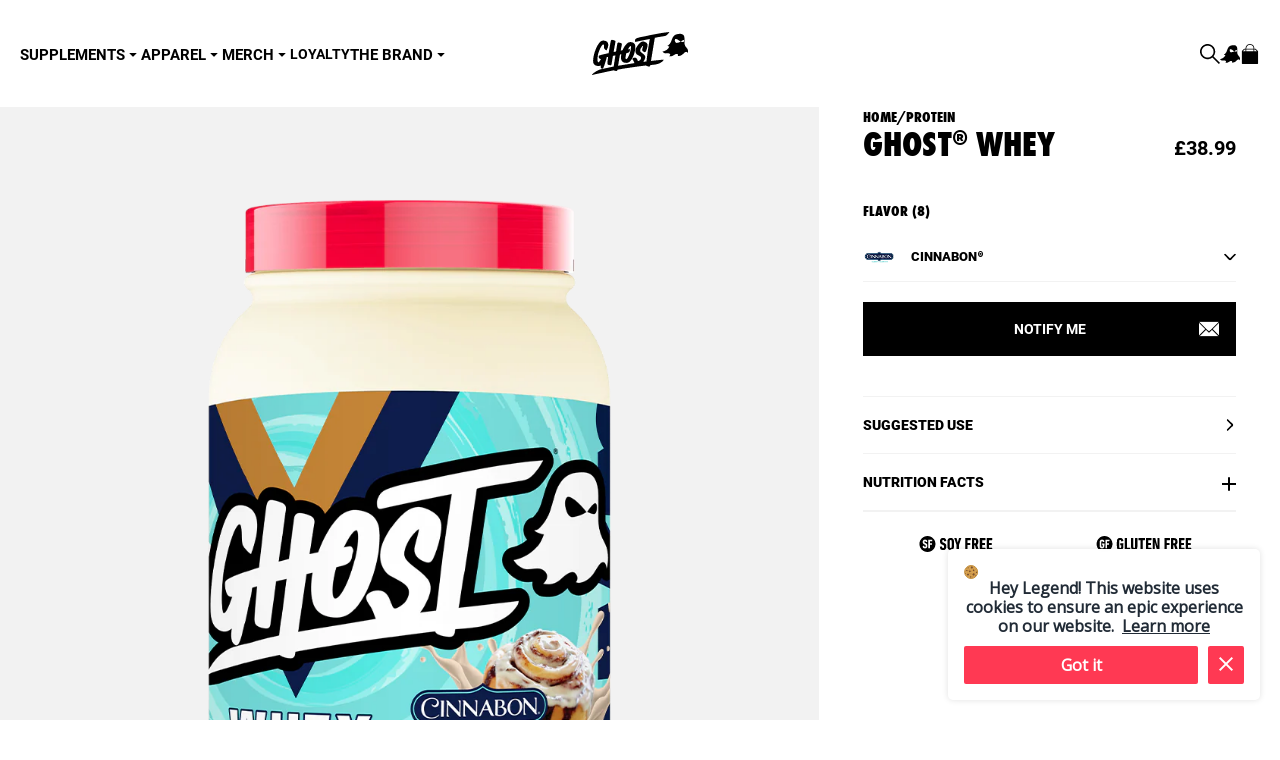

--- FILE ---
content_type: text/html; charset=utf-8
request_url: https://uk.ghostlifestyle.com/products/ghost-whey-x-cinnabon-cinnabon
body_size: 58247
content:
<!doctype html>
<!--
 ____    ____    ______  ____    __     __    __
/\  _`\ /\  _`\ /\  _  \/\  _`\ /\ \   /\ \  /\ \
\ \,\L\_\ \ \L\ \ \ \L\ \ \ \L\ \ \ \/'\ `\`\\/'/
 \/_\__ \\ \ ,__/\ \  __ \ \ ,  /\ \ , <`\ `\ /'
   /\ \L\ \ \ \/  \ \ \/\ \ \ \\ \\ \ \\`\`\ \ \
   \ `\____\ \_\   \ \_\ \_\ \_\ \_\ \_\ \_\\ \_\
    \/_____/\/_/    \/_/\/_/\/_/\/ /\/_/\/_/ \/_/
-->
  <html class="no-js  " lang="en">
  <head>
    <!-- SEO & ANALYTICS (HEAD) -->
    

<!-- Shared metafields across page types -->
<meta charset="utf-8">
<meta http-equiv="X-UA-Compatible" content="IE=edge">
<meta name="viewport" content="width=device-width,initial-scale=1">
<meta name="theme-color" content="">
<meta property="og:site_name" content="GHOST UK">
<meta property="og:url" content="https://uk.ghostlifestyle.com/products/ghost-whey-x-cinnabon-cinnabon">
<meta property="og:title" content="GHOST® WHEY x CINNABON® | CINNABON®">
<meta property="og:type" content="product">
<meta property="og:description" content="Versatile AF–GHOST® WHEY protein combines a premium 100% whey protein blend with digestive enzymes &amp; authentic flavor collabs.">
<meta property="og:image" content="http://uk.ghostlifestyle.com/cdn/shop/t/439/assets/logo.png?v=143946769549390083501765561013" />
<meta property="og:image:secure_url" content="https://uk.ghostlifestyle.com/cdn/shop/t/439/assets/logo.png?v=143946769549390083501765561013" />
<link rel="preconnect" href="https://cdn.shopify.com" crossorigin>
<link rel="shortcut icon" href="//uk.ghostlifestyle.com/cdn/shop/t/439/assets/favicon.png?21512" type="image/jpg" />
<link rel="icon" href="//uk.ghostlifestyle.com/cdn/shop/files/GHOST_SiteIcons.png?v=1742920916&width=32" type="image/x-icon"/>
<link rel="alternate" hreflang="en-gb" href="https://uk.ghostlifestyle.com/" />
<link rel="alternate" hreflang="en-au" href="https://au.ghostlifestyle.com/" />
<link rel="alternate" hreflang="en-eu" href="https://eu.ghostlifestyle.com/" />
<link rel="alternate" hreflang="x-default" href="https://ghostlifestyle.com/" />

<script type="application/ld+json">
{
  "@context": "https://schema.org",
  "@type": "Organization",
  "name": "Ghost",
  "url": "https://www.ghostlifestyle.com",
  "logo": "https://uk.ghostlifestyle.com/cdn/shop/t/439/assets/logo.png?v=143946769549390083501765561013",
  "sameAs": [
    "https://www.instagram.com/ghostlifestyle/",
    "https://www.facebook.com/ghostlifestyle/",
    "https://x.com/ghostlifestyle",
    "https://www.youtube.com/ghostlifestyle"
  ],
  "contactPoint": {
    "@type": "ContactPoint",
    "email": "support@ghostlifestyle.com",
    "contactType": "Customer Support"
  }
}
</script>





  <meta name="description" content="&lt;div&gt;
&lt;div class=&quot;long_description&quot;&gt;
&lt;p&gt;Introducing the newest whey to kill cravings and satisfy your sweet tooth.. meet GHOST® WHEY x CINNABON®. No need to take a trip to your hometown mall to get the cinnamon taste you know &amp;amp; love. It&#39;s here with 25G of protein per serving (plus it tastes like a f*&amp;amp;#!ing CINNABON®). No, we don&#39;t need to pinch you, you&#39;re not dreaming.&lt;/p&gt;
&lt;ul&gt;
&lt;li&gt;
&lt;span&gt;GHOST&lt;/span&gt;® Full Disclosure Label&lt;/li&gt;
&lt;/ul&gt;
&lt;ul&gt;
&lt;li&gt;CINNABON® Makara Cinnamon Powder&lt;/li&gt;
&lt;/ul&gt;
&lt;ul&gt;
&lt;li&gt;25G Protein Per Serving&lt;/li&gt;
&lt;/ul&gt;
&lt;/div&gt;
&lt;div class=&quot;short_description&quot;&gt;
&lt;p&gt;GHOST® WHEY x CINNABON® is finally here. With real CINNABON® Makara Cinnamon Powder and 25G of protein per serving, it doesn&#39;t get any better than this. Scoop. Shake. Sip. Repeat.&lt;/p&gt;
&lt;/div&gt;
&lt;div class=&quot;hidden&quot;&gt;Hot out the oven&lt;/div&gt;
&lt;div class=&quot;supplementInfoMainDEsc&quot;&gt;
&lt;ul id=&quot;myList&quot; class=&quot;details_list&quot;&gt;
&lt;li class=&quot;details_item&quot;&gt;
&lt;div class=&quot;grid__item five-twelfths&quot;&gt;
&lt;div class=&quot;details_info&quot;&gt;
&lt;h5&gt;GHOST® Full Disclosure Label&lt;/h5&gt;
&lt;/div&gt;
&lt;/div&gt;
&lt;div class=&quot;grid__item seven-twelfths&quot;&gt;
&lt;p&gt;All GHOST® products feature a 100% transparent label that fully discloses the dose of each active ingredient. Zero proprietary blends means you know what you’re getting in each and every scoop.&lt;/p&gt;
&lt;/div&gt;
&lt;/li&gt;
&lt;li class=&quot;details_item&quot;&gt;
&lt;div class=&quot;grid__item five-twelfths&quot;&gt;
&lt;div class=&quot;details_info&quot;&gt;
&lt;h6&gt;Whey Protein&lt;/h6&gt;
&lt;h4&gt;25G&lt;/h4&gt;
&lt;/div&gt;
&lt;/div&gt;
&lt;div class=&quot;grid__item seven-twelfths&quot;&gt;
&lt;p&gt;Every scoop of GHOST® Whey contains 25G (or more) of the purest, fully disclosed whey protein on the market. Flip the tub around and you will find a breakdown of exactly how many grams of whey protein isolate, concentrate and hydrolysate are in every scoop. Find another brand that can say that AND take credit for some of the most bomb flavors on the market. Go ahead, we&#39;ll wait...&lt;/p&gt;
&lt;/div&gt;
&lt;/li&gt;
&lt;li class=&quot;details_item&quot;&gt;
&lt;div class=&quot;grid__item five-twelfths&quot;&gt;
&lt;div class=&quot;details_info&quot;&gt;
&lt;h4&gt;CINNABON® Cinnamon&lt;/h4&gt;
&lt;/div&gt;
&lt;/div&gt;
&lt;div class=&quot;grid__item seven-twelfths&quot;&gt;
&lt;p&gt;At GHOST®, authenticity is everything. Not only did we partner with CINNABON® to deliver a ridiculously good flavor, but we also made sure its loaded with REAL CINNABON® cinnamon.&lt;/p&gt;
&lt;/div&gt;
&lt;/li&gt;
&lt;/ul&gt;
&lt;/div&gt;
&lt;/div&gt;">


    <meta property="og:image" content="http://uk.ghostlifestyle.com/cdn/shop/products/WheyCinnabon_9e47f74a-3479-4701-8aa2-9983c2b64f20_grande.png?v=1681744614" />
    <meta property="og:image:secure_url" content="https://uk.ghostlifestyle.com/cdn/shop/products/WheyCinnabon_9e47f74a-3479-4701-8aa2-9983c2b64f20_grande.png?v=1681744614" />
  
<title>GHOST® WHEY x CINNABON® - GHOST LIFESTYLE
&ndash; GHOST UK
</title>

<!-- product-specific metafields --><meta property="og:price:amount" content="38.99">
  <meta property="og:price:currency" content="GBP">
  <link data-base-product="ghost-whey-x-cinnabon-cinnabon" rel="canonical" href="https://uk.ghostlifestyle.com/products/ghost-whey-x-cinnabon-cinnabon"><!-- custom twitter card markup -->

 

  <meta name="twitter:card" content="product" />
  <meta name="twitter:title" content="GHOST® WHEY x CINNABON® | CINNABON®" />
  <meta name="twitter:description" content="Introducing the newest whey to kill cravings and satisfy your sweet tooth.. meet GHOST® WHEY x CINNABON®. No need to take a trip to your hometown mall to get the cinnamon taste you know &amp;amp; love. It&#39;s here with 25G of protein per serving (plus it tastes like a f*&amp;amp;#!ing CINNABON®). No, we don&#39;t need to pinch you, you&#39;re not" />
  <meta name="twitter:image" content="http://uk.ghostlifestyle.com/cdn/shop/products/WheyCinnabon_9e47f74a-3479-4701-8aa2-9983c2b64f20_large.png?v=1681744614" />
  <meta name="twitter:label1" content="Price" />
  <meta name="twitter:data1" content="£38.99 GBP" />
  
  <meta name="twitter:label2" content="Brand" />
  <meta name="twitter:data2" content="GHOST" />
  

    
    <script async src="https://www.googletagmanager.com/gtag/js?id=AW-878147898"></script>
    <script>
      window.dataLayer = window.dataLayer || [];
      function gtag(){dataLayer.push(arguments);}
      gtag('js', new Date());
  
      gtag('config', 'AW-878147898');
    </script>
    <!-- END SEO & ANALYTICS (HEAD) -->
    
    <style>
      .tapcart-webbridge #shopify-section-header,
      .tapcart-webbridge #shopify-section-footer {
        display: none !important;
      }
      .tapcart-webbridge #MainContent {
        margin-top: 0 !important;
      }
    </style>

    <script>window.performance && window.performance.mark && window.performance.mark('shopify.content_for_header.start');</script><meta name="google-site-verification" content="RTa5MjmIklcM0DolNHaCgVJe6uQFNw7mHiifwi0Ly0k">
<meta id="shopify-digital-wallet" name="shopify-digital-wallet" content="/1451458619/digital_wallets/dialog">
<meta name="shopify-checkout-api-token" content="ee2fd1bf16a5d843f6d85a693d1cf48e">
<meta id="in-context-paypal-metadata" data-shop-id="1451458619" data-venmo-supported="false" data-environment="production" data-locale="en_US" data-paypal-v4="true" data-currency="GBP">
<link rel="alternate" type="application/json+oembed" href="https://uk.ghostlifestyle.com/products/ghost-whey-x-cinnabon-cinnabon.oembed">
<script async="async" src="/checkouts/internal/preloads.js?locale=en-GB"></script>
<script id="shopify-features" type="application/json">{"accessToken":"ee2fd1bf16a5d843f6d85a693d1cf48e","betas":["rich-media-storefront-analytics"],"domain":"uk.ghostlifestyle.com","predictiveSearch":true,"shopId":1451458619,"locale":"en"}</script>
<script>var Shopify = Shopify || {};
Shopify.shop = "ghost-lifestyle-uk.myshopify.com";
Shopify.locale = "en";
Shopify.currency = {"active":"GBP","rate":"1.0"};
Shopify.country = "GB";
Shopify.theme = {"name":"12DHH DAY 9 (12\/16 @ 12PM)","id":189716431235,"schema_name":"Ghost x Sparky Redesign","schema_version":"1.34.0","theme_store_id":null,"role":"main"};
Shopify.theme.handle = "null";
Shopify.theme.style = {"id":null,"handle":null};
Shopify.cdnHost = "uk.ghostlifestyle.com/cdn";
Shopify.routes = Shopify.routes || {};
Shopify.routes.root = "/";</script>
<script type="module">!function(o){(o.Shopify=o.Shopify||{}).modules=!0}(window);</script>
<script>!function(o){function n(){var o=[];function n(){o.push(Array.prototype.slice.apply(arguments))}return n.q=o,n}var t=o.Shopify=o.Shopify||{};t.loadFeatures=n(),t.autoloadFeatures=n()}(window);</script>
<script id="shop-js-analytics" type="application/json">{"pageType":"product"}</script>
<script defer="defer" async type="module" src="//uk.ghostlifestyle.com/cdn/shopifycloud/shop-js/modules/v2/client.init-shop-cart-sync_DGjqyID6.en.esm.js"></script>
<script defer="defer" async type="module" src="//uk.ghostlifestyle.com/cdn/shopifycloud/shop-js/modules/v2/chunk.common_CM5e3XYf.esm.js"></script>
<script type="module">
  await import("//uk.ghostlifestyle.com/cdn/shopifycloud/shop-js/modules/v2/client.init-shop-cart-sync_DGjqyID6.en.esm.js");
await import("//uk.ghostlifestyle.com/cdn/shopifycloud/shop-js/modules/v2/chunk.common_CM5e3XYf.esm.js");

  window.Shopify.SignInWithShop?.initShopCartSync?.({"fedCMEnabled":true,"windoidEnabled":true});

</script>
<script>(function() {
  var isLoaded = false;
  function asyncLoad() {
    if (isLoaded) return;
    isLoaded = true;
    var urls = ["https:\/\/formbuilder.hulkapps.com\/skeletopapp.js?shop=ghost-lifestyle-uk.myshopify.com","https:\/\/shy.elfsight.com\/p\/platform.js?v=1.5.7\u0026shop=ghost-lifestyle-uk.myshopify.com","https:\/\/d23dclunsivw3h.cloudfront.net\/redirect-app.js?shop=ghost-lifestyle-uk.myshopify.com","https:\/\/cookie-bar.conversionbear.com\/script?app=cookie_consent\u0026shop=ghost-lifestyle-uk.myshopify.com","https:\/\/api.fastbundle.co\/scripts\/src.js?shop=ghost-lifestyle-uk.myshopify.com","https:\/\/config.gorgias.chat\/bundle-loader\/01GYCC663HES6KTAB4JX1BMABB?source=shopify1click\u0026shop=ghost-lifestyle-uk.myshopify.com","https:\/\/assets.tapcart.com\/__tc-ck-loader\/index.js?appId=HVqMjzXluR\u0026environment=production\u0026shop=ghost-lifestyle-uk.myshopify.com","https:\/\/cdn.tapcart.com\/webbridge-sdk\/webbridge.umd.js?shop=ghost-lifestyle-uk.myshopify.com","https:\/\/cdn.giftcardpro.app\/build\/storefront\/storefront.js?shop=ghost-lifestyle-uk.myshopify.com","https:\/\/superfiliate-cdn.com\/storefront.js?shop=ghost-lifestyle-uk.myshopify.com","https:\/\/widgets.automizely.com\/returns\/main.js?shop=ghost-lifestyle-uk.myshopify.com","https:\/\/cdn.9gtb.com\/loader.js?g_cvt_id=cd6147c3-aeb0-46e4-9cac-a3b71c8d9538\u0026shop=ghost-lifestyle-uk.myshopify.com"];
    for (var i = 0; i < urls.length; i++) {
      var s = document.createElement('script');
      s.type = 'text/javascript';
      s.async = true;
      s.src = urls[i];
      var x = document.getElementsByTagName('script')[0];
      x.parentNode.insertBefore(s, x);
    }
  };
  if(window.attachEvent) {
    window.attachEvent('onload', asyncLoad);
  } else {
    window.addEventListener('load', asyncLoad, false);
  }
})();</script>
<script id="__st">var __st={"a":1451458619,"offset":0,"reqid":"4d040b7d-972e-4563-ab85-55917b19b989-1766019729","pageurl":"uk.ghostlifestyle.com\/products\/ghost-whey-x-cinnabon-cinnabon","u":"6b540d6d5dd5","p":"product","rtyp":"product","rid":7123325026363};</script>
<script>window.ShopifyPaypalV4VisibilityTracking = true;</script>
<script id="captcha-bootstrap">!function(){'use strict';const t='contact',e='account',n='new_comment',o=[[t,t],['blogs',n],['comments',n],[t,'customer']],c=[[e,'customer_login'],[e,'guest_login'],[e,'recover_customer_password'],[e,'create_customer']],r=t=>t.map((([t,e])=>`form[action*='/${t}']:not([data-nocaptcha='true']) input[name='form_type'][value='${e}']`)).join(','),a=t=>()=>t?[...document.querySelectorAll(t)].map((t=>t.form)):[];function s(){const t=[...o],e=r(t);return a(e)}const i='password',u='form_key',d=['recaptcha-v3-token','g-recaptcha-response','h-captcha-response',i],f=()=>{try{return window.sessionStorage}catch{return}},m='__shopify_v',_=t=>t.elements[u];function p(t,e,n=!1){try{const o=window.sessionStorage,c=JSON.parse(o.getItem(e)),{data:r}=function(t){const{data:e,action:n}=t;return t[m]||n?{data:e,action:n}:{data:t,action:n}}(c);for(const[e,n]of Object.entries(r))t.elements[e]&&(t.elements[e].value=n);n&&o.removeItem(e)}catch(o){console.error('form repopulation failed',{error:o})}}const l='form_type',E='cptcha';function T(t){t.dataset[E]=!0}const w=window,h=w.document,L='Shopify',v='ce_forms',y='captcha';let A=!1;((t,e)=>{const n=(g='f06e6c50-85a8-45c8-87d0-21a2b65856fe',I='https://cdn.shopify.com/shopifycloud/storefront-forms-hcaptcha/ce_storefront_forms_captcha_hcaptcha.v1.5.2.iife.js',D={infoText:'Protected by hCaptcha',privacyText:'Privacy',termsText:'Terms'},(t,e,n)=>{const o=w[L][v],c=o.bindForm;if(c)return c(t,g,e,D).then(n);var r;o.q.push([[t,g,e,D],n]),r=I,A||(h.body.append(Object.assign(h.createElement('script'),{id:'captcha-provider',async:!0,src:r})),A=!0)});var g,I,D;w[L]=w[L]||{},w[L][v]=w[L][v]||{},w[L][v].q=[],w[L][y]=w[L][y]||{},w[L][y].protect=function(t,e){n(t,void 0,e),T(t)},Object.freeze(w[L][y]),function(t,e,n,w,h,L){const[v,y,A,g]=function(t,e,n){const i=e?o:[],u=t?c:[],d=[...i,...u],f=r(d),m=r(i),_=r(d.filter((([t,e])=>n.includes(e))));return[a(f),a(m),a(_),s()]}(w,h,L),I=t=>{const e=t.target;return e instanceof HTMLFormElement?e:e&&e.form},D=t=>v().includes(t);t.addEventListener('submit',(t=>{const e=I(t);if(!e)return;const n=D(e)&&!e.dataset.hcaptchaBound&&!e.dataset.recaptchaBound,o=_(e),c=g().includes(e)&&(!o||!o.value);(n||c)&&t.preventDefault(),c&&!n&&(function(t){try{if(!f())return;!function(t){const e=f();if(!e)return;const n=_(t);if(!n)return;const o=n.value;o&&e.removeItem(o)}(t);const e=Array.from(Array(32),(()=>Math.random().toString(36)[2])).join('');!function(t,e){_(t)||t.append(Object.assign(document.createElement('input'),{type:'hidden',name:u})),t.elements[u].value=e}(t,e),function(t,e){const n=f();if(!n)return;const o=[...t.querySelectorAll(`input[type='${i}']`)].map((({name:t})=>t)),c=[...d,...o],r={};for(const[a,s]of new FormData(t).entries())c.includes(a)||(r[a]=s);n.setItem(e,JSON.stringify({[m]:1,action:t.action,data:r}))}(t,e)}catch(e){console.error('failed to persist form',e)}}(e),e.submit())}));const S=(t,e)=>{t&&!t.dataset[E]&&(n(t,e.some((e=>e===t))),T(t))};for(const o of['focusin','change'])t.addEventListener(o,(t=>{const e=I(t);D(e)&&S(e,y())}));const B=e.get('form_key'),M=e.get(l),P=B&&M;t.addEventListener('DOMContentLoaded',(()=>{const t=y();if(P)for(const e of t)e.elements[l].value===M&&p(e,B);[...new Set([...A(),...v().filter((t=>'true'===t.dataset.shopifyCaptcha))])].forEach((e=>S(e,t)))}))}(h,new URLSearchParams(w.location.search),n,t,e,['guest_login'])})(!0,!0)}();</script>
<script integrity="sha256-52AcMU7V7pcBOXWImdc/TAGTFKeNjmkeM1Pvks/DTgc=" data-source-attribution="shopify.loadfeatures" defer="defer" src="//uk.ghostlifestyle.com/cdn/shopifycloud/storefront/assets/storefront/load_feature-81c60534.js" crossorigin="anonymous"></script>
<script data-source-attribution="shopify.dynamic_checkout.dynamic.init">var Shopify=Shopify||{};Shopify.PaymentButton=Shopify.PaymentButton||{isStorefrontPortableWallets:!0,init:function(){window.Shopify.PaymentButton.init=function(){};var t=document.createElement("script");t.src="https://uk.ghostlifestyle.com/cdn/shopifycloud/portable-wallets/latest/portable-wallets.en.js",t.type="module",document.head.appendChild(t)}};
</script>
<script data-source-attribution="shopify.dynamic_checkout.buyer_consent">
  function portableWalletsHideBuyerConsent(e){var t=document.getElementById("shopify-buyer-consent"),n=document.getElementById("shopify-subscription-policy-button");t&&n&&(t.classList.add("hidden"),t.setAttribute("aria-hidden","true"),n.removeEventListener("click",e))}function portableWalletsShowBuyerConsent(e){var t=document.getElementById("shopify-buyer-consent"),n=document.getElementById("shopify-subscription-policy-button");t&&n&&(t.classList.remove("hidden"),t.removeAttribute("aria-hidden"),n.addEventListener("click",e))}window.Shopify?.PaymentButton&&(window.Shopify.PaymentButton.hideBuyerConsent=portableWalletsHideBuyerConsent,window.Shopify.PaymentButton.showBuyerConsent=portableWalletsShowBuyerConsent);
</script>
<script>
  function portableWalletsCleanup(e){e&&e.src&&console.error("Failed to load portable wallets script "+e.src);var t=document.querySelectorAll("shopify-accelerated-checkout .shopify-payment-button__skeleton, shopify-accelerated-checkout-cart .wallet-cart-button__skeleton"),e=document.getElementById("shopify-buyer-consent");for(let e=0;e<t.length;e++)t[e].remove();e&&e.remove()}function portableWalletsNotLoadedAsModule(e){e instanceof ErrorEvent&&"string"==typeof e.message&&e.message.includes("import.meta")&&"string"==typeof e.filename&&e.filename.includes("portable-wallets")&&(window.removeEventListener("error",portableWalletsNotLoadedAsModule),window.Shopify.PaymentButton.failedToLoad=e,"loading"===document.readyState?document.addEventListener("DOMContentLoaded",window.Shopify.PaymentButton.init):window.Shopify.PaymentButton.init())}window.addEventListener("error",portableWalletsNotLoadedAsModule);
</script>

<script type="module" src="https://uk.ghostlifestyle.com/cdn/shopifycloud/portable-wallets/latest/portable-wallets.en.js" onError="portableWalletsCleanup(this)" crossorigin="anonymous"></script>
<script nomodule>
  document.addEventListener("DOMContentLoaded", portableWalletsCleanup);
</script>

<link id="shopify-accelerated-checkout-styles" rel="stylesheet" media="screen" href="https://uk.ghostlifestyle.com/cdn/shopifycloud/portable-wallets/latest/accelerated-checkout-backwards-compat.css" crossorigin="anonymous">
<style id="shopify-accelerated-checkout-cart">
        #shopify-buyer-consent {
  margin-top: 1em;
  display: inline-block;
  width: 100%;
}

#shopify-buyer-consent.hidden {
  display: none;
}

#shopify-subscription-policy-button {
  background: none;
  border: none;
  padding: 0;
  text-decoration: underline;
  font-size: inherit;
  cursor: pointer;
}

#shopify-subscription-policy-button::before {
  box-shadow: none;
}

      </style>

<script>window.performance && window.performance.mark && window.performance.mark('shopify.content_for_header.end');</script>

    <script>document.documentElement.className = document.documentElement.className.replace('no-js', 'js');</script>

    <link href="//uk.ghostlifestyle.com/cdn/shop/t/439/assets/css-variables.css?v=160736007818794001021765908004" rel="stylesheet" type="text/css" media="all" />
    <link href="//uk.ghostlifestyle.com/cdn/shop/t/439/assets/tailwind.css?v=39412856287522834491765561013" rel="stylesheet" type="text/css" media="all" />
    <link rel="stylesheet" href="//uk.ghostlifestyle.com/cdn/shop/t/439/assets/fonts.css?v=83324042000946196311765561013" media="print" onload="this.media='all'">
    <link rel="stylesheet" href="//uk.ghostlifestyle.com/cdn/shop/t/439/assets/swiper.min.css?v=91781980875322412291765561013" media="print" onload="this.media='all'">
    <script data-swiper-script defer src="https://cdn.jsdelivr.net/npm/swiper@9/swiper-bundle.min.js"></script>

    
    <script src="//uk.ghostlifestyle.com/cdn/shop/t/439/assets/globals.js?v=17446583205853799271765561013"></script>
    <script src="//uk.ghostlifestyle.com/cdn/shop/t/439/assets/quickbuy.js?v=138248209477965859231765561013" defer></script>
    <script src="//uk.ghostlifestyle.com/cdn/shop/t/439/assets/swatch-image.js?v=161655543004484497881765561013" defer></script>
    <script src="//uk.ghostlifestyle.com/cdn/shop/t/439/assets/fake-select.js?v=55281273794558883231765561013" defer></script>
    <script src="//uk.ghostlifestyle.com/cdn/shop/t/439/assets/modal.js?v=172681270830919980791765561013" defer></script>
      
    
    <style>
      .tapcart-webbridge #shopify-section-header,
      .tapcart-webbridge #shopify-section-footer {
        display: none !important;
      }
      .tapcart-webbridge #MainContent {
        margin-top: 0 !important;
      }

      .cc-btn {
        color: black !important;
      }
      
      .cc-btn:hover {
        color: white !important;
        background-color: black !important;
      }
    </style>
    
    
    <script defer src="https://storage.googleapis.com/ghostlifestyle/main.js "></script>
    
    <script>
      (() => {
        poll(() => {
          return window.loyaltyApi;
        }, 10000, 150).then(() => {
          
            window.loyaltyApi.unauth();
            window.loyaltyApi.init({ 
              store_name: Shopify.shop
            });
          
        })
      }) ();
    </script>
    
    <script src="//uk.ghostlifestyle.com/cdn/shop/t/439/assets/skio-plan-picker-component.js?v=30561953491310297311765561013" type="module"></script>

  


    <script>
const FastBundleConf = {"enable_bap_modal":false,"frontend_version":"1.21.92","storefront_record_submitted":false,"use_shopify_prices":false,"currencies":[{"id":1444945877,"code":"GBP","conversion_fee":1.0,"roundup_number":0.0,"rounding_enabled":true}],"is_active":true,"override_product_page_forms":true,"allow_funnel":true,"translations":[],"pid":"","bap_ids":[],"active_bundles_count":1,"use_color_swatch":false,"use_shop_price":false,"dropdown_color_swatch":true,"option_config":null,"enable_subscriptions":false,"has_fbt_bundle":false,"use_shopify_function_discount":false,"use_bundle_builder_modal":false,"use_cart_hidden_attributes":false,"bap_override_fetch":false,"invalid_bap_override_fetch":false,"volume_discount_add_on_override_fetch":false,"pmm_new_design":true,"merged_mix_and_match":false,"change_vd_product_picture":false,"buy_it_now":true,"rgn":346415,"baps":{},"has_multilingual_permission":true,"use_vd_templating":true,"use_payload_variant_id_in_fetch_override":false,"use_compare_at_price":false,"storefront_access_token":"8e5fd25748d901e67eac65f0a415a6d0","serverless_vd_display":false,"serverless_vd_discount":false,"products_with_add_on":{},"collections_with_add_on":{},"has_required_plan":true,"bundleBox":{"id":28009,"bundle_page_enabled":true,"bundle_page_style":null,"currency":"GBP","currency_format":"£%s","percentage_format":"%s%","show_sold_out":true,"track_inventory":true,"shop_page_external_script":"","page_external_script":"","shop_page_style":null,"shop_page_title":null,"shop_page_description":null,"app_version":"v2","show_logo":false,"show_info":false,"money_format":"amount","tax_factor":1.0,"primary_locale":"en","discount_code_prefix":"BUNDLE","is_active":true,"created":"2023-08-10T20:42:15.742942Z","updated":"2023-11-07T13:14:48.989623Z","title":"Don't miss this offer","style":"@media only screen and (min-width: 820px){\r\n h3 {\r\nfont-size: 45px !important;\r\n}\r\n}\r\n\r\n@media (max-width: 820px){\r\nh3{\r\nfont-size: 32px !important;\r\n}\r\n}","inject_selector":"","mix_inject_selector":"","fbt_inject_selector":"","volume_inject_selector":null,"volume_variant_selector":null,"button_title":"Buy this bundle","bogo_button_title":"Buy {quantity} items","price_description":"Add bundle to cart | Save {discount}","version":"v2.3","bogo_version":"v1","nth_child":1,"redirect_to_cart":true,"column_numbers":3,"color":null,"btn_font_color":"white","add_to_cart_selector":"","cart_info_version":"v2","button_position":"bottom","bundle_page_shape":"row","add_bundle_action":"cart-page","requested_bundle_action":null,"request_action_text":"","cart_drawer_function":"","cart_drawer_function_svelte":"","theme_template":"light","external_script":"(function () {\r\n  setTimeout(() => {\r\n    document\r\n      .querySelector(\r\n        \"[class*='mainSection_accordionContainer'] [class*='Accordion_head']\"\r\n      )\r\n      .click();\r\n  }, 1500);\r\n})","pre_add_script":"","shop_external_script":"","shop_style":"","bap_inject_selector":"","bap_none_selector":"","bap_form_script":"","bap_button_selector":"","bap_style_object":{"standard":{"custom_code":{"main":{"custom_js":"","custom_css":""}},"product_detail":{"price_style":{"color":"#5e5e5e","fontSize":16,"fontFamily":""},"title_style":{"color":"#303030","fontSize":16,"fontFamily":""},"image_border":{"borderColor":"#e5e5e5"},"pluses_style":{"fill":"","width":""},"separator_line_style":{"backgroundColor":"#e5e5e5"},"variant_selector_style":{"color":"#000000","height":46,"backgroundColor":"#fafafa"}}},"mix_and_match":{"custom_code":{"main":{"custom_js":"","custom_css":""}},"product_detail":{"price_style":{"color":"#5e5e5e","fontSize":16,"fontFamily":""},"title_style":{"color":"#303030","fontSize":16,"fontFamily":""},"image_border":{"borderColor":"#e5e5e5"},"pluses_style":{"fill":"","width":""},"checkbox_style":{"checked":"","unchecked":"","checked_color":"#2c6ecb"},"quantities_style":{"color":"","backgroundColor":""},"product_card_style":{"checked_border":"","unchecked_border":"","checked_background":""},"separator_line_style":{"backgroundColor":"#e5e5e5"},"variant_selector_style":{"color":"#000000","height":46,"backgroundColor":"#fafafa"},"quantities_selector_style":{"color":"#000000","backgroundColor":"#fafafa"}}}},"bundles_page_style_object":null,"style_object":{"fbt":{"design":{"main":{"design":"classic"}}},"bogo":{"box":{"border":{"borderColor":"#E5E5E5","borderWidth":1,"borderRadius":5},"background":{"backgroundColor":"#FFFFFF"}},"theme":{"main":{"theme":"light"}},"button":{"background":{"backgroundColor":"#000000"},"button_label":{"color":"#ffffff","fontSize":16,"fontFamily":""},"button_position":{"position":"bottom"}},"design":{"main":{"design":"classic"}},"option":{"final_price_style":{"color":"#303030","fontSize":16,"fontFamily":""},"option_text_style":{"color":"#303030","fontSize":16,"fontFamily":""},"option_button_style":{"checked_color":"#2c6ecb","unchecked_color":""},"original_price_style":{"color":"#919191","fontSize":16,"fontFamily":""}},"custom_code":{"main":{"custom_js":"","custom_css":""}},"total_section":{"text":{"color":"#303030","fontSize":16,"fontFamily":""},"background":{"backgroundColor":"#FAFAFA"},"final_price_style":{"color":"#008060","fontSize":16,"fontFamily":""},"original_price_style":{"color":"#D72C0D","fontSize":16,"fontFamily":""}},"discount_label":{"background":{"backgroundColor":"#000000"},"text_style":{"color":"#ffffff"}},"product_detail":{"price_style":{"color":"#5e5e5e","fontSize":16,"fontFamily":""},"title_style":{"color":"#303030","fontSize":16,"fontFamily":""},"image_border":{"borderColor":"#e5e5e5"},"quantities_style":{"color":"#000000","backgroundColor":"#ffffff"},"separator_line_style":{"backgroundColor":"#e5e5e5"},"variant_selector_style":{"color":"#5e5e5e","height":"","backgroundColor":"#FAFAFA"},"quantities_selector_style":{"color":"#000000","backgroundColor":"#fafafa"}},"title_and_description":{"alignment":{"textAlign":"left"},"title_style":{"color":"#303030","fontSize":18,"fontFamily":""},"description_style":{"color":"","fontSize":"","fontFamily":""}}},"bxgyf":{"box":{"border":{"borderColor":"#E5E5E5","borderWidth":1,"borderRadius":5},"background":{"backgroundColor":"#FFFFFF"}},"plus":{"style":{"fill":"#919191","size":24,"backgroundColor":"#F1F1F1"}},"button":{"background":{"backgroundColor":"#000000"},"button_label":{"color":"#FFFFFF","fontSize":18,"fontFamily":""},"button_position":{"position":"bottom"}},"custom_code":{"main":{"custom_js":"","custom_css":""}},"total_section":{"text":{"color":"#303030","fontSize":16,"fontFamily":""},"background":{"backgroundColor":"#FAFAFA"},"final_price_style":{"color":"#008060","fontSize":16,"fontFamily":""},"original_price_style":{"color":"#D72C0D","fontSize":16,"fontFamily":""}},"discount_badge":{"background":{"backgroundColor":"#C30000"},"text_style":{"color":"#FFFFFF","fontSize":18,"fontFamily":""}},"product_detail":{"title_style":{"color":"#303030","fontSize":16,"fontFamily":""},"image_border":{"borderColor":"#E5E5E5"},"quantities_style":{"color":"#000000","borderColor":"#000000","backgroundColor":"#FFFFFF"},"final_price_style":{"color":"#5E5E5E","fontSize":16,"fontFamily":""},"original_price_style":{"color":"#919191","fontSize":16,"fontFamily":""},"separator_line_style":{"backgroundColor":"#E5E5E5"},"variant_selector_style":{"color":"#5E5E5E","height":36,"borderColor":"#E5E5E5","backgroundColor":"#FAFAFA"}},"title_and_description":{"alignment":{"textAlign":"left"},"title_style":{"color":"#303030","fontSize":18,"fontFamily":""},"description_style":{"color":"#5E5E5E","fontSize":16,"fontFamily":""}}},"standard":{"box":{"border":{"borderColor":"#E5E5E5","borderWidth":1,"borderRadius":5},"background":{"backgroundColor":"#FFFFFF"}},"theme":{"main":{"theme":"light"}},"title":{"style":{"color":"#000000","fontSize":18,"fontFamily":""},"alignment":{"textAlign":"left"}},"button":{"background":{"backgroundColor":"#000000"},"button_label":{"color":"#ffffff","fontSize":16,"fontFamily":""},"button_position":{"position":"bottom"}},"design":{"main":{"design":"classic"}},"custom_code":{"main":{"custom_js":"","custom_css":""}},"header_image":{"image_border":{"borderColor":""},"pluses_style":{"fill":"#000","width":""},"quantities_style":{"color":"","borderColor":"","backgroundColor":""}},"total_section":{"text":{"color":"#303030","fontSize":16,"fontFamily":""},"background":{"backgroundColor":"#FAFAFA"},"final_price_style":{"color":"#008060","fontSize":16,"fontFamily":""},"original_price_style":{"color":"#D72C0D","fontSize":16,"fontFamily":""}},"discount_label":{"background":{"backgroundColor":"#000000"},"text_style":{"color":"#ffffff"}},"product_detail":{"price_style":{"color":"#5e5e5e","fontSize":16,"fontFamily":""},"title_style":{"color":"#303030","fontSize":16,"fontFamily":""},"image_border":{"borderColor":"#e5e5e5"},"pluses_style":{"fill":"#5e5e5e","width":""},"quantities_style":{"color":"#000000","backgroundColor":"#ffffff"},"separator_line_style":{"backgroundColor":"#e5e5e5"},"variant_selector_style":{"color":"#5e5e5e","height":"","backgroundColor":"#FAFAFA"}}},"mix_and_match":{"box":{"border":{"borderColor":"#E5E5E5","borderWidth":1,"borderRadius":5},"background":{"backgroundColor":"#FFFFFF"}},"theme":{"main":{"theme":"light"}},"button":{"background":{"backgroundColor":"#000000"},"button_label":{"color":"#ffffff","fontSize":16,"fontFamily":""},"button_position":{"position":"bottom"}},"custom_code":{"main":{"custom_js":"","custom_css":""}},"header_image":{"image_border":{"borderColor":""},"pluses_style":{"fill":"#000","width":""},"quantities_style":{"color":"","borderColor":"","backgroundColor":""}},"total_section":{"text":{"color":"#303030","fontSize":16,"fontFamily":""},"background":{"backgroundColor":"#FAFAFA"},"final_price_style":{"color":"#008060","fontSize":16,"fontFamily":""},"original_price_style":{"color":"#D72C0D","fontSize":16,"fontFamily":""}},"product_detail":{"price_style":{"color":"#5e5e5e","fontSize":16,"fontFamily":""},"title_style":{"color":"#303030","fontSize":16,"fontFamily":""},"image_border":{"borderColor":"#e5e5e5"},"pluses_style":{"fill":"#5e5e5e","width":""},"checkbox_style":{"checked_color":"#2c6ecb","unchecked_color":""},"quantities_style":{"color":"#000000","backgroundColor":"#ffffff"},"separator_line_style":{"backgroundColor":"#e5e5e5"},"variant_selector_style":{"color":"#5e5e5e","height":"","backgroundColor":"#FAFAFA"},"quantities_selector_style":{"color":"#000000","backgroundColor":"#fafafa"}},"title_and_description":{"alignment":{"textAlign":"left"},"title_style":{"color":"#303030","fontSize":18,"fontFamily":""},"description_style":{"color":"#5e5e5e","fontSize":16,"fontFamily":""}}},"col_mix_and_match":{"box":{"border":{"borderColor":"#E5E5E5","borderWidth":1,"borderRadius":5},"background":{"backgroundColor":"#FFFFFF"}},"theme":{"main":{"theme":"light"}},"button":{"background":{"backgroundColor":"#000000"},"button_label":{"color":"#ffffff","fontSize":16,"fontFamily":""},"button_position":{"position":"bottom"}},"custom_code":{"main":{"custom_js":"","custom_css":""}},"discount_badge":{"background":{"backgroundColor":"#c30000"},"text_style":{"color":"#ffffff","fontSize":16}},"collection_details":{"title_style":{"color":"#303030","fontSize":16,"fontFamily":""},"pluses_style":{"fill":"","width":"","backgroundColor":""},"description_style":{"color":"#5e5e5e","fontSize":14,"fontFamily":""},"separator_line_style":{"backgroundColor":"#e5e5e5"},"collection_image_border":{"borderColor":"#e5e5e5"}},"title_and_description":{"alignment":{"textAlign":"left"},"title_style":{"color":"#303030","fontSize":18,"fontFamily":""},"description_style":{"color":"#5e5e5e","fontSize":16,"fontFamily":""}}}},"old_style_object":{"fbt":{"design":{"main":{"design":"classic"}}},"bogo":{"box":{"border":{"borderColor":"#E5E5E5","borderWidth":1,"borderRadius":5},"background":{"backgroundColor":"#FFFFFF"}},"theme":{"main":{"theme":"light"}},"button":{"background":{"backgroundColor":"#000000"},"button_label":{"color":"#ffffff","fontSize":16,"fontFamily":""},"button_position":{"position":"bottom"}},"design":{"main":{"design":"classic"}},"option":{"final_price_style":{"color":"#303030","fontSize":16,"fontFamily":""},"option_text_style":{"color":"#303030","fontSize":16,"fontFamily":""},"option_button_style":{"checked_color":"#2c6ecb","unchecked_color":""},"original_price_style":{"color":"#919191","fontSize":16,"fontFamily":""}},"custom_code":{"main":{"custom_js":"","custom_css":""}},"total_section":{"text":{"color":"#303030","fontSize":16,"fontFamily":""},"background":{"backgroundColor":"#FAFAFA"},"final_price_style":{"color":"#008060","fontSize":16,"fontFamily":""},"original_price_style":{"color":"#D72C0D","fontSize":16,"fontFamily":""}},"product_detail":{"price_style":{"color":"#5e5e5e","fontSize":16,"fontFamily":""},"title_style":{"color":"#303030","fontSize":16,"fontFamily":""},"image_border":{"borderColor":"#e5e5e5"},"quantities_style":{"color":"#000000","backgroundColor":"#ffffff"},"separator_line_style":{"backgroundColor":"#e5e5e5"},"variant_selector_style":{"color":"#5e5e5e","height":"","backgroundColor":"#FAFAFA"},"quantities_selector_style":{"color":"#000000","backgroundColor":"#fafafa"}},"title_and_description":{"alignment":{"textAlign":"left"},"title_style":{"color":"#303030","fontSize":18,"fontFamily":""},"description_style":{"color":"","fontSize":"","fontFamily":""}}},"bxgyf":{"box":{"border":{"borderColor":"#E5E5E5","borderWidth":1,"borderRadius":5},"background":{"backgroundColor":"#FFFFFF"}},"plus":{"style":{"fill":"#919191","size":24,"backgroundColor":"#F1F1F1"}},"button":{"background":{"backgroundColor":"#000000"},"button_label":{"color":"#FFFFFF","fontSize":18,"fontFamily":""},"button_position":{"position":"bottom"}},"custom_code":{"main":{"custom_js":"","custom_css":""}},"total_section":{"text":{"color":"#303030","fontSize":16,"fontFamily":""},"background":{"backgroundColor":"#FAFAFA"},"final_price_style":{"color":"#008060","fontSize":16,"fontFamily":""},"original_price_style":{"color":"#D72C0D","fontSize":16,"fontFamily":""}},"discount_badge":{"background":{"backgroundColor":"#C30000"},"text_style":{"color":"#FFFFFF","fontSize":18,"fontFamily":""}},"product_detail":{"title_style":{"color":"#303030","fontSize":16,"fontFamily":""},"image_border":{"borderColor":"#E5E5E5"},"quantities_style":{"color":"#000000","borderColor":"#000000","backgroundColor":"#FFFFFF"},"final_price_style":{"color":"#5E5E5E","fontSize":16,"fontFamily":""},"original_price_style":{"color":"#919191","fontSize":16,"fontFamily":""},"separator_line_style":{"backgroundColor":"#E5E5E5"},"variant_selector_style":{"color":"#5E5E5E","height":36,"borderColor":"#E5E5E5","backgroundColor":"#FAFAFA"}},"title_and_description":{"alignment":{"textAlign":"left"},"title_style":{"color":"#303030","fontSize":18,"fontFamily":""},"description_style":{"color":"#5E5E5E","fontSize":16,"fontFamily":""}}},"standard":{"box":{"border":{"borderColor":"#E5E5E5","borderWidth":1,"borderRadius":5},"background":{"backgroundColor":"#FFFFFF"}},"theme":{"main":{"theme":"light"}},"title":{"style":{"color":"#000000","fontSize":18,"fontFamily":""},"alignment":{"textAlign":"left"}},"button":{"background":{"backgroundColor":"#000000"},"button_label":{"color":"#ffffff","fontSize":16,"fontFamily":""},"button_position":{"position":"bottom"}},"design":{"main":{"design":"classic"}},"custom_code":{"main":{"custom_js":"","custom_css":""}},"header_image":{"image_border":{"borderColor":""},"pluses_style":{"fill":"#000","width":""},"quantities_style":{"color":"","borderColor":"","backgroundColor":""}},"total_section":{"text":{"color":"#303030","fontSize":16,"fontFamily":""},"background":{"backgroundColor":"#FAFAFA"},"final_price_style":{"color":"#008060","fontSize":16,"fontFamily":""},"original_price_style":{"color":"#D72C0D","fontSize":16,"fontFamily":""}},"product_detail":{"price_style":{"color":"#5e5e5e","fontSize":16,"fontFamily":""},"title_style":{"color":"#303030","fontSize":16,"fontFamily":""},"image_border":{"borderColor":"#e5e5e5"},"pluses_style":{"fill":"#5e5e5e","width":""},"quantities_style":{"color":"#000000","backgroundColor":"#ffffff"},"separator_line_style":{"backgroundColor":"#e5e5e5"},"variant_selector_style":{"color":"#5e5e5e","height":"","backgroundColor":"#FAFAFA"}}},"mix_and_match":{"box":{"border":{"borderColor":"#E5E5E5","borderWidth":1,"borderRadius":5},"background":{"backgroundColor":"#FFFFFF"}},"theme":{"main":{"theme":"light"}},"button":{"background":{"backgroundColor":"#000000"},"button_label":{"color":"#ffffff","fontSize":16,"fontFamily":""},"button_position":{"position":"bottom"}},"custom_code":{"main":{"custom_js":"","custom_css":""}},"header_image":{"image_border":{"borderColor":""},"pluses_style":{"fill":"#000","width":""},"quantities_style":{"color":"","borderColor":"","backgroundColor":""}},"total_section":{"text":{"color":"#303030","fontSize":16,"fontFamily":""},"background":{"backgroundColor":"#FAFAFA"},"final_price_style":{"color":"#008060","fontSize":16,"fontFamily":""},"original_price_style":{"color":"#D72C0D","fontSize":16,"fontFamily":""}},"product_detail":{"price_style":{"color":"#5e5e5e","fontSize":16,"fontFamily":""},"title_style":{"color":"#303030","fontSize":16,"fontFamily":""},"image_border":{"borderColor":"#e5e5e5"},"pluses_style":{"fill":"#5e5e5e","width":""},"checkbox_style":{"checked_color":"#2c6ecb","unchecked_color":""},"quantities_style":{"color":"#000000","backgroundColor":"#ffffff"},"separator_line_style":{"backgroundColor":"#e5e5e5"},"variant_selector_style":{"color":"#5e5e5e","height":"","backgroundColor":"#FAFAFA"},"quantities_selector_style":{"color":"#000000","backgroundColor":"#fafafa"}},"title_and_description":{"alignment":{"textAlign":"left"},"title_style":{"color":"#303030","fontSize":18,"fontFamily":""},"description_style":{"color":"#5e5e5e","fontSize":16,"fontFamily":""}}},"col_mix_and_match":{"box":{"border":{"borderColor":"#E5E5E5","borderWidth":1,"borderRadius":5},"background":{"backgroundColor":"#FFFFFF"}},"theme":{"main":{"theme":"light"}},"button":{"background":{"backgroundColor":"#000000"},"button_label":{"color":"#ffffff","fontSize":16,"fontFamily":""},"button_position":{"position":"bottom"}},"custom_code":{"main":{"custom_js":"","custom_css":""}},"discount_badge":{"background":{"backgroundColor":"#c30000"},"text_style":{"color":"#ffffff","fontSize":16}},"collection_details":{"title_style":{"color":"#303030","fontSize":16,"fontFamily":""},"pluses_style":{"fill":"","width":"","backgroundColor":""},"description_style":{"color":"#5e5e5e","fontSize":14,"fontFamily":""},"separator_line_style":{"backgroundColor":"#e5e5e5"},"collection_image_border":{"borderColor":"#e5e5e5"}},"title_and_description":{"alignment":{"textAlign":"left"},"title_style":{"color":"#303030","fontSize":18,"fontFamily":""},"description_style":{"color":"#5e5e5e","fontSize":16,"fontFamily":""}}}},"zero_discount_btn_title":"Add to cart","mix_btn_title":"Add selected to cart","collection_btn_title":"Add selected to cart","cart_page_issue":"","cart_drawer_issue":"","volume_btn_title":"Add {quantity} | save {discount}","badge_color":"#C30000","badge_price_description":"Save {discount}!","use_discount_on_cookie":true,"show_bap_buy_button":false,"bap_version":"v1","bap_price_selector":"","bap_compare_price_selector":"","bundles_display":"vertical","use_first_variant":false,"shop":26301},"bundlePageInfo":{"title":null,"description":null,"enabled":true,"handle":"fastbundles","shop_style":null,"shop_external_script":"","style":null,"external_script":"","bundles_alignment":"bottom","bundles_display":"horizontal"},"cartInfo":{"id":28012,"currency":"GBP","currency_format":"£%s","box_discount_description":"Add bundle to cart | Save {discount}","box_button_title":"Buy this bundle","free_shipping_translation":null,"shipping_cost_translation":null,"is_reference":false,"subtotal_selector":".flex.flex-col.w-full.max-h-full.gap-y-8>div:nth-child(5)>form>div","subtotal_price_selector":".flex.flex-col.w-full.max-h-full.gap-y-8>div:nth-child(5)>form>div>span:nth-child(2)","subtotal_title_selector":"","line_items_selector":"","discount_tag_html":"<div class=\"flex items-center %class\">\r\n                  <span>Bundle (-%discount)</span>\r\n                  <span class=\"ml-auto\">\r\n                      \r\n                      <span class=\"money\">%final_price</span>\r\n                  <span>\r\n              </span></span></div>","free_shipping_tag":"<div class=\"flex items-center %class\">\r\n                  <span>Bundle</span>\r\n                  <span class=\"ml-auto\">\r\n                      \r\n                      <span class=\"money\">%fs</span>\r\n                  <span>\r\n              </span></span></div>","form_subtotal_selector":".flex.flex-col.w-full.h-full.gap-y-8.overflow-x-hidden>div:nth-child(5)>form>div","form_subtotal_price_selector":".flex.flex-col.w-full.h-full.gap-y-8.overflow-x-hidden>div:nth-child(5)>form>div>span:nth-child(2)","form_line_items_selector":"","form_discount_html_tag":"<div class=\"flex items-center %class\">\r\n            <span>Bundle (-%discount)</span>\r\n            <span class=\"ml-auto\">\r\n              \r\n              <span class=\"money\">%final_price</span>\r\n            <span>\r\n          </span></span></div>","form_free_shipping_tag":"<div class=\"flex items-center %class\">\r\n            <span>Bundle</span>\r\n            <span class=\"ml-auto\">\r\n              \r\n              <span class=\"money\">%fs</span>\r\n            <span>\r\n          </span></span></div>","external_script":"(function () {\r\n  if (!window.rbrOriginalTotalPrice) {\r\n    window.rbrOriginalTotalPrice = true;\r\n    rbrCartHandler();\r\n  }\r\n});","funnel_show_method":"three_seconds","funnel_popup_title":"Complete your cart with this bundle and save","funnel_alert":"This item is already in your cart.","funnel_discount_description":"save {discount}","style":"","shop_style":"","shop_external_script":"","funnel_color":"","funnel_badge_color":"","style_object":{"standard":{"box":{"background":{"backgroundColor":"#ffffff"}},"badge":{"main":{"switchBtn":""},"background":{"backgroundColor":""},"text_style":{"color":"","total":"","fontSize":"","fontFamily":""}},"button":{"background":{"backgroundColor":"#000000"},"button_label":{"color":"#ffffff","fontSize":16,"fontFamily":"","price_description":"","zero_discount_btn_title":""}},"custom_code":{"main":{"custom_js":"","custom_css":""}},"bundle_title":{"style":{"color":"#303030","fontSize":22,"fontFamily":""},"alignment":{"textAlign":"left"}},"pop_up_title":{"style":{"color":"","fontSize":"","fontFamily":"","price_description":""},"alignment":{"textAlign":"left"}},"total_section":{"text":{"color":"#303030","fontSize":16,"fontFamily":""},"background":{"backgroundColor":"#e5e5e5"},"final_price_style":{"color":"#008060","fontSize":16,"fontFamily":""},"original_price_style":{"color":"#D72C0D","fontSize":16,"fontFamily":""}},"product_detail":{"price_style":{"color":"#5e5e5e","fontSize":16,"fontFamily":""},"title_style":{"color":"#303030","fontSize":16,"fontFamily":""},"image_border":{"borderColor":"#e5e5e5"},"pluses_style":{"fill":"#000000","width":16},"variant_selector_style":{"color":"#5e5e5e","height":"","backgroundColor":"#FAFAFA"}},"pre_selected_products":{"final_price_style":{"color":"","total":"","fontSize":"","fontFamily":""}}}},"old_style_object":null,"funnel_button_description":"Buy this bundle | Save {discount}","funnel_injection_constraint":"","show_discount_section":false,"discount_section_style":"","discount_section_selector":"","reload_after_change_detection":false,"app_version":"v2","show_info":false,"box_zero_discount_title":"Add to cart"}}
FastBundleConf.pid = "7123325026363";
FastBundleConf.domain = "ghost-lifestyle-uk.myshopify.com";
window.FastBundleConf = FastBundleConf;
</script>
<script type="text/javascript" async src="https://api.fastbundle.co/react-src/static/js/main.min.js?rgn=380884"></script>
<link rel="stylesheet" href="https://api.fastbundle.co/react-src/static/css/main.min.css?rgn=380884">
<script type="text/javascript" async src="https://api.fastbundle.co/scripts/cart.js?rgn=380884"></script>



<!-- BEGIN app block: shopify://apps/klaviyo-email-marketing-sms/blocks/klaviyo-onsite-embed/2632fe16-c075-4321-a88b-50b567f42507 -->












  <script async src="https://static.klaviyo.com/onsite/js/V8prcY/klaviyo.js?company_id=V8prcY"></script>
  <script>!function(){if(!window.klaviyo){window._klOnsite=window._klOnsite||[];try{window.klaviyo=new Proxy({},{get:function(n,i){return"push"===i?function(){var n;(n=window._klOnsite).push.apply(n,arguments)}:function(){for(var n=arguments.length,o=new Array(n),w=0;w<n;w++)o[w]=arguments[w];var t="function"==typeof o[o.length-1]?o.pop():void 0,e=new Promise((function(n){window._klOnsite.push([i].concat(o,[function(i){t&&t(i),n(i)}]))}));return e}}})}catch(n){window.klaviyo=window.klaviyo||[],window.klaviyo.push=function(){var n;(n=window._klOnsite).push.apply(n,arguments)}}}}();</script>

  
    <script id="viewed_product">
      if (item == null) {
        var _learnq = _learnq || [];

        var MetafieldReviews = null
        var MetafieldYotpoRating = null
        var MetafieldYotpoCount = null
        var MetafieldLooxRating = null
        var MetafieldLooxCount = null
        var okendoProduct = null
        var okendoProductReviewCount = null
        var okendoProductReviewAverageValue = null
        try {
          // The following fields are used for Customer Hub recently viewed in order to add reviews.
          // This information is not part of __kla_viewed. Instead, it is part of __kla_viewed_reviewed_items
          MetafieldReviews = {};
          MetafieldYotpoRating = null
          MetafieldYotpoCount = null
          MetafieldLooxRating = null
          MetafieldLooxCount = null

          okendoProduct = null
          // If the okendo metafield is not legacy, it will error, which then requires the new json formatted data
          if (okendoProduct && 'error' in okendoProduct) {
            okendoProduct = null
          }
          okendoProductReviewCount = okendoProduct ? okendoProduct.reviewCount : null
          okendoProductReviewAverageValue = okendoProduct ? okendoProduct.reviewAverageValue : null
        } catch (error) {
          console.error('Error in Klaviyo onsite reviews tracking:', error);
        }

        var item = {
          Name: "GHOST® WHEY x CINNABON® | CINNABON®",
          ProductID: 7123325026363,
          Categories: ["All","BUILD MUSCLE","Bulk","CINNABON®","Ghost® Whey Flavors","Gluten Free","New Supplements","POST-WORKOUT","Products","PROTEIN","RECOVERY","STIM-FREE","Supplements","SUPPLEMENTS"],
          ImageURL: "https://uk.ghostlifestyle.com/cdn/shop/products/WheyCinnabon_9e47f74a-3479-4701-8aa2-9983c2b64f20_grande.png?v=1681744614",
          URL: "https://uk.ghostlifestyle.com/products/ghost-whey-x-cinnabon-cinnabon",
          Brand: "GHOST",
          Price: "£38.99",
          Value: "38.99",
          CompareAtPrice: "£0.00"
        };
        _learnq.push(['track', 'Viewed Product', item]);
        _learnq.push(['trackViewedItem', {
          Title: item.Name,
          ItemId: item.ProductID,
          Categories: item.Categories,
          ImageUrl: item.ImageURL,
          Url: item.URL,
          Metadata: {
            Brand: item.Brand,
            Price: item.Price,
            Value: item.Value,
            CompareAtPrice: item.CompareAtPrice
          },
          metafields:{
            reviews: MetafieldReviews,
            yotpo:{
              rating: MetafieldYotpoRating,
              count: MetafieldYotpoCount,
            },
            loox:{
              rating: MetafieldLooxRating,
              count: MetafieldLooxCount,
            },
            okendo: {
              rating: okendoProductReviewAverageValue,
              count: okendoProductReviewCount,
            }
          }
        }]);
      }
    </script>
  




  <script>
    window.klaviyoReviewsProductDesignMode = false
  </script>







<!-- END app block --><!-- BEGIN app block: shopify://apps/fbp-fast-bundle/blocks/fast_bundle/9e87fbe2-9041-4c23-acf5-322413994cef -->
  <!-- BEGIN app snippet: fast_bundle --><script>
    const newBaseUrl = 'https://sdk.fastbundle.co'
    const apiURL = 'https://api.fastbundle.co'
    const rbrAppUrl = `${newBaseUrl}/{version}/main.min.js`
    const rbrVendorUrl = `${newBaseUrl}/{version}/vendor.js`
    const rbrCartUrl = `${apiURL}/scripts/cart.js`
    const rbrStyleUrl = `${newBaseUrl}/{version}/main.min.css`

    const legacyRbrAppUrl = `${apiURL}/react-src/static/js/main.min.js`
    const legacyRbrStyleUrl = `${apiURL}/react-src/static/css/main.min.css`

    const previousScriptLoaded = Boolean(document.querySelectorAll(`script[src*="${newBaseUrl}"]`).length)
    const previousLegacyScriptLoaded = Boolean(document.querySelectorAll(`script[src*="${legacyRbrAppUrl}"]`).length)

    if (!(previousScriptLoaded || previousLegacyScriptLoaded)) {
        const FastBundleConf = {"enable_bap_modal":false,"frontend_version":"1.21.92","storefront_record_submitted":false,"use_shopify_prices":false,"currencies":[{"id":1444945877,"code":"GBP","conversion_fee":1.0,"roundup_number":0.0,"rounding_enabled":true}],"is_active":true,"override_product_page_forms":true,"allow_funnel":true,"translations":[],"pid":"","bap_ids":[],"active_bundles_count":1,"use_color_swatch":false,"use_shop_price":false,"dropdown_color_swatch":true,"option_config":null,"enable_subscriptions":false,"has_fbt_bundle":false,"use_shopify_function_discount":false,"use_bundle_builder_modal":false,"use_cart_hidden_attributes":false,"bap_override_fetch":false,"invalid_bap_override_fetch":false,"volume_discount_add_on_override_fetch":false,"pmm_new_design":true,"merged_mix_and_match":false,"change_vd_product_picture":false,"buy_it_now":true,"rgn":346415,"baps":{},"has_multilingual_permission":true,"use_vd_templating":true,"use_payload_variant_id_in_fetch_override":false,"use_compare_at_price":false,"storefront_access_token":"8e5fd25748d901e67eac65f0a415a6d0","serverless_vd_display":false,"serverless_vd_discount":false,"products_with_add_on":{},"collections_with_add_on":{},"has_required_plan":true,"bundleBox":{"id":28009,"bundle_page_enabled":true,"bundle_page_style":null,"currency":"GBP","currency_format":"£%s","percentage_format":"%s%","show_sold_out":true,"track_inventory":true,"shop_page_external_script":"","page_external_script":"","shop_page_style":null,"shop_page_title":null,"shop_page_description":null,"app_version":"v2","show_logo":false,"show_info":false,"money_format":"amount","tax_factor":1.0,"primary_locale":"en","discount_code_prefix":"BUNDLE","is_active":true,"created":"2023-08-10T20:42:15.742942Z","updated":"2023-11-07T13:14:48.989623Z","title":"Don't miss this offer","style":"@media only screen and (min-width: 820px){\r\n h3 {\r\nfont-size: 45px !important;\r\n}\r\n}\r\n\r\n@media (max-width: 820px){\r\nh3{\r\nfont-size: 32px !important;\r\n}\r\n}","inject_selector":"","mix_inject_selector":"","fbt_inject_selector":"","volume_inject_selector":null,"volume_variant_selector":null,"button_title":"Buy this bundle","bogo_button_title":"Buy {quantity} items","price_description":"Add bundle to cart | Save {discount}","version":"v2.3","bogo_version":"v1","nth_child":1,"redirect_to_cart":true,"column_numbers":3,"color":null,"btn_font_color":"white","add_to_cart_selector":"","cart_info_version":"v2","button_position":"bottom","bundle_page_shape":"row","add_bundle_action":"cart-page","requested_bundle_action":null,"request_action_text":"","cart_drawer_function":"","cart_drawer_function_svelte":"","theme_template":"light","external_script":"(function () {\r\n  setTimeout(() => {\r\n    document\r\n      .querySelector(\r\n        \"[class*='mainSection_accordionContainer'] [class*='Accordion_head']\"\r\n      )\r\n      .click();\r\n  }, 1500);\r\n})","pre_add_script":"","shop_external_script":"","shop_style":"","bap_inject_selector":"","bap_none_selector":"","bap_form_script":"","bap_button_selector":"","bap_style_object":{"standard":{"custom_code":{"main":{"custom_js":"","custom_css":""}},"product_detail":{"price_style":{"color":"#5e5e5e","fontSize":16,"fontFamily":""},"title_style":{"color":"#303030","fontSize":16,"fontFamily":""},"image_border":{"borderColor":"#e5e5e5"},"pluses_style":{"fill":"","width":""},"separator_line_style":{"backgroundColor":"#e5e5e5"},"variant_selector_style":{"color":"#000000","height":46,"backgroundColor":"#fafafa"}}},"mix_and_match":{"custom_code":{"main":{"custom_js":"","custom_css":""}},"product_detail":{"price_style":{"color":"#5e5e5e","fontSize":16,"fontFamily":""},"title_style":{"color":"#303030","fontSize":16,"fontFamily":""},"image_border":{"borderColor":"#e5e5e5"},"pluses_style":{"fill":"","width":""},"checkbox_style":{"checked":"","unchecked":"","checked_color":"#2c6ecb"},"quantities_style":{"color":"","backgroundColor":""},"product_card_style":{"checked_border":"","unchecked_border":"","checked_background":""},"separator_line_style":{"backgroundColor":"#e5e5e5"},"variant_selector_style":{"color":"#000000","height":46,"backgroundColor":"#fafafa"},"quantities_selector_style":{"color":"#000000","backgroundColor":"#fafafa"}}}},"bundles_page_style_object":null,"style_object":{"fbt":{"design":{"main":{"design":"classic"}}},"bogo":{"box":{"border":{"borderColor":"#E5E5E5","borderWidth":1,"borderRadius":5},"background":{"backgroundColor":"#FFFFFF"}},"theme":{"main":{"theme":"light"}},"button":{"background":{"backgroundColor":"#000000"},"button_label":{"color":"#ffffff","fontSize":16,"fontFamily":""},"button_position":{"position":"bottom"}},"design":{"main":{"design":"classic"}},"option":{"final_price_style":{"color":"#303030","fontSize":16,"fontFamily":""},"option_text_style":{"color":"#303030","fontSize":16,"fontFamily":""},"option_button_style":{"checked_color":"#2c6ecb","unchecked_color":""},"original_price_style":{"color":"#919191","fontSize":16,"fontFamily":""}},"custom_code":{"main":{"custom_js":"","custom_css":""}},"total_section":{"text":{"color":"#303030","fontSize":16,"fontFamily":""},"background":{"backgroundColor":"#FAFAFA"},"final_price_style":{"color":"#008060","fontSize":16,"fontFamily":""},"original_price_style":{"color":"#D72C0D","fontSize":16,"fontFamily":""}},"discount_label":{"background":{"backgroundColor":"#000000"},"text_style":{"color":"#ffffff"}},"product_detail":{"price_style":{"color":"#5e5e5e","fontSize":16,"fontFamily":""},"title_style":{"color":"#303030","fontSize":16,"fontFamily":""},"image_border":{"borderColor":"#e5e5e5"},"quantities_style":{"color":"#000000","backgroundColor":"#ffffff"},"separator_line_style":{"backgroundColor":"#e5e5e5"},"variant_selector_style":{"color":"#5e5e5e","height":"","backgroundColor":"#FAFAFA"},"quantities_selector_style":{"color":"#000000","backgroundColor":"#fafafa"}},"title_and_description":{"alignment":{"textAlign":"left"},"title_style":{"color":"#303030","fontSize":18,"fontFamily":""},"description_style":{"color":"","fontSize":"","fontFamily":""}}},"bxgyf":{"box":{"border":{"borderColor":"#E5E5E5","borderWidth":1,"borderRadius":5},"background":{"backgroundColor":"#FFFFFF"}},"plus":{"style":{"fill":"#919191","size":24,"backgroundColor":"#F1F1F1"}},"button":{"background":{"backgroundColor":"#000000"},"button_label":{"color":"#FFFFFF","fontSize":18,"fontFamily":""},"button_position":{"position":"bottom"}},"custom_code":{"main":{"custom_js":"","custom_css":""}},"total_section":{"text":{"color":"#303030","fontSize":16,"fontFamily":""},"background":{"backgroundColor":"#FAFAFA"},"final_price_style":{"color":"#008060","fontSize":16,"fontFamily":""},"original_price_style":{"color":"#D72C0D","fontSize":16,"fontFamily":""}},"discount_badge":{"background":{"backgroundColor":"#C30000"},"text_style":{"color":"#FFFFFF","fontSize":18,"fontFamily":""}},"product_detail":{"title_style":{"color":"#303030","fontSize":16,"fontFamily":""},"image_border":{"borderColor":"#E5E5E5"},"quantities_style":{"color":"#000000","borderColor":"#000000","backgroundColor":"#FFFFFF"},"final_price_style":{"color":"#5E5E5E","fontSize":16,"fontFamily":""},"original_price_style":{"color":"#919191","fontSize":16,"fontFamily":""},"separator_line_style":{"backgroundColor":"#E5E5E5"},"variant_selector_style":{"color":"#5E5E5E","height":36,"borderColor":"#E5E5E5","backgroundColor":"#FAFAFA"}},"title_and_description":{"alignment":{"textAlign":"left"},"title_style":{"color":"#303030","fontSize":18,"fontFamily":""},"description_style":{"color":"#5E5E5E","fontSize":16,"fontFamily":""}}},"standard":{"box":{"border":{"borderColor":"#E5E5E5","borderWidth":1,"borderRadius":5},"background":{"backgroundColor":"#FFFFFF"}},"theme":{"main":{"theme":"light"}},"title":{"style":{"color":"#000000","fontSize":18,"fontFamily":""},"alignment":{"textAlign":"left"}},"button":{"background":{"backgroundColor":"#000000"},"button_label":{"color":"#ffffff","fontSize":16,"fontFamily":""},"button_position":{"position":"bottom"}},"design":{"main":{"design":"classic"}},"custom_code":{"main":{"custom_js":"","custom_css":""}},"header_image":{"image_border":{"borderColor":""},"pluses_style":{"fill":"#000","width":""},"quantities_style":{"color":"","borderColor":"","backgroundColor":""}},"total_section":{"text":{"color":"#303030","fontSize":16,"fontFamily":""},"background":{"backgroundColor":"#FAFAFA"},"final_price_style":{"color":"#008060","fontSize":16,"fontFamily":""},"original_price_style":{"color":"#D72C0D","fontSize":16,"fontFamily":""}},"discount_label":{"background":{"backgroundColor":"#000000"},"text_style":{"color":"#ffffff"}},"product_detail":{"price_style":{"color":"#5e5e5e","fontSize":16,"fontFamily":""},"title_style":{"color":"#303030","fontSize":16,"fontFamily":""},"image_border":{"borderColor":"#e5e5e5"},"pluses_style":{"fill":"#5e5e5e","width":""},"quantities_style":{"color":"#000000","backgroundColor":"#ffffff"},"separator_line_style":{"backgroundColor":"#e5e5e5"},"variant_selector_style":{"color":"#5e5e5e","height":"","backgroundColor":"#FAFAFA"}}},"mix_and_match":{"box":{"border":{"borderColor":"#E5E5E5","borderWidth":1,"borderRadius":5},"background":{"backgroundColor":"#FFFFFF"}},"theme":{"main":{"theme":"light"}},"button":{"background":{"backgroundColor":"#000000"},"button_label":{"color":"#ffffff","fontSize":16,"fontFamily":""},"button_position":{"position":"bottom"}},"custom_code":{"main":{"custom_js":"","custom_css":""}},"header_image":{"image_border":{"borderColor":""},"pluses_style":{"fill":"#000","width":""},"quantities_style":{"color":"","borderColor":"","backgroundColor":""}},"total_section":{"text":{"color":"#303030","fontSize":16,"fontFamily":""},"background":{"backgroundColor":"#FAFAFA"},"final_price_style":{"color":"#008060","fontSize":16,"fontFamily":""},"original_price_style":{"color":"#D72C0D","fontSize":16,"fontFamily":""}},"product_detail":{"price_style":{"color":"#5e5e5e","fontSize":16,"fontFamily":""},"title_style":{"color":"#303030","fontSize":16,"fontFamily":""},"image_border":{"borderColor":"#e5e5e5"},"pluses_style":{"fill":"#5e5e5e","width":""},"checkbox_style":{"checked_color":"#2c6ecb","unchecked_color":""},"quantities_style":{"color":"#000000","backgroundColor":"#ffffff"},"separator_line_style":{"backgroundColor":"#e5e5e5"},"variant_selector_style":{"color":"#5e5e5e","height":"","backgroundColor":"#FAFAFA"},"quantities_selector_style":{"color":"#000000","backgroundColor":"#fafafa"}},"title_and_description":{"alignment":{"textAlign":"left"},"title_style":{"color":"#303030","fontSize":18,"fontFamily":""},"description_style":{"color":"#5e5e5e","fontSize":16,"fontFamily":""}}},"col_mix_and_match":{"box":{"border":{"borderColor":"#E5E5E5","borderWidth":1,"borderRadius":5},"background":{"backgroundColor":"#FFFFFF"}},"theme":{"main":{"theme":"light"}},"button":{"background":{"backgroundColor":"#000000"},"button_label":{"color":"#ffffff","fontSize":16,"fontFamily":""},"button_position":{"position":"bottom"}},"custom_code":{"main":{"custom_js":"","custom_css":""}},"discount_badge":{"background":{"backgroundColor":"#c30000"},"text_style":{"color":"#ffffff","fontSize":16}},"collection_details":{"title_style":{"color":"#303030","fontSize":16,"fontFamily":""},"pluses_style":{"fill":"","width":"","backgroundColor":""},"description_style":{"color":"#5e5e5e","fontSize":14,"fontFamily":""},"separator_line_style":{"backgroundColor":"#e5e5e5"},"collection_image_border":{"borderColor":"#e5e5e5"}},"title_and_description":{"alignment":{"textAlign":"left"},"title_style":{"color":"#303030","fontSize":18,"fontFamily":""},"description_style":{"color":"#5e5e5e","fontSize":16,"fontFamily":""}}}},"old_style_object":{"fbt":{"design":{"main":{"design":"classic"}}},"bogo":{"box":{"border":{"borderColor":"#E5E5E5","borderWidth":1,"borderRadius":5},"background":{"backgroundColor":"#FFFFFF"}},"theme":{"main":{"theme":"light"}},"button":{"background":{"backgroundColor":"#000000"},"button_label":{"color":"#ffffff","fontSize":16,"fontFamily":""},"button_position":{"position":"bottom"}},"design":{"main":{"design":"classic"}},"option":{"final_price_style":{"color":"#303030","fontSize":16,"fontFamily":""},"option_text_style":{"color":"#303030","fontSize":16,"fontFamily":""},"option_button_style":{"checked_color":"#2c6ecb","unchecked_color":""},"original_price_style":{"color":"#919191","fontSize":16,"fontFamily":""}},"custom_code":{"main":{"custom_js":"","custom_css":""}},"total_section":{"text":{"color":"#303030","fontSize":16,"fontFamily":""},"background":{"backgroundColor":"#FAFAFA"},"final_price_style":{"color":"#008060","fontSize":16,"fontFamily":""},"original_price_style":{"color":"#D72C0D","fontSize":16,"fontFamily":""}},"product_detail":{"price_style":{"color":"#5e5e5e","fontSize":16,"fontFamily":""},"title_style":{"color":"#303030","fontSize":16,"fontFamily":""},"image_border":{"borderColor":"#e5e5e5"},"quantities_style":{"color":"#000000","backgroundColor":"#ffffff"},"separator_line_style":{"backgroundColor":"#e5e5e5"},"variant_selector_style":{"color":"#5e5e5e","height":"","backgroundColor":"#FAFAFA"},"quantities_selector_style":{"color":"#000000","backgroundColor":"#fafafa"}},"title_and_description":{"alignment":{"textAlign":"left"},"title_style":{"color":"#303030","fontSize":18,"fontFamily":""},"description_style":{"color":"","fontSize":"","fontFamily":""}}},"bxgyf":{"box":{"border":{"borderColor":"#E5E5E5","borderWidth":1,"borderRadius":5},"background":{"backgroundColor":"#FFFFFF"}},"plus":{"style":{"fill":"#919191","size":24,"backgroundColor":"#F1F1F1"}},"button":{"background":{"backgroundColor":"#000000"},"button_label":{"color":"#FFFFFF","fontSize":18,"fontFamily":""},"button_position":{"position":"bottom"}},"custom_code":{"main":{"custom_js":"","custom_css":""}},"total_section":{"text":{"color":"#303030","fontSize":16,"fontFamily":""},"background":{"backgroundColor":"#FAFAFA"},"final_price_style":{"color":"#008060","fontSize":16,"fontFamily":""},"original_price_style":{"color":"#D72C0D","fontSize":16,"fontFamily":""}},"discount_badge":{"background":{"backgroundColor":"#C30000"},"text_style":{"color":"#FFFFFF","fontSize":18,"fontFamily":""}},"product_detail":{"title_style":{"color":"#303030","fontSize":16,"fontFamily":""},"image_border":{"borderColor":"#E5E5E5"},"quantities_style":{"color":"#000000","borderColor":"#000000","backgroundColor":"#FFFFFF"},"final_price_style":{"color":"#5E5E5E","fontSize":16,"fontFamily":""},"original_price_style":{"color":"#919191","fontSize":16,"fontFamily":""},"separator_line_style":{"backgroundColor":"#E5E5E5"},"variant_selector_style":{"color":"#5E5E5E","height":36,"borderColor":"#E5E5E5","backgroundColor":"#FAFAFA"}},"title_and_description":{"alignment":{"textAlign":"left"},"title_style":{"color":"#303030","fontSize":18,"fontFamily":""},"description_style":{"color":"#5E5E5E","fontSize":16,"fontFamily":""}}},"standard":{"box":{"border":{"borderColor":"#E5E5E5","borderWidth":1,"borderRadius":5},"background":{"backgroundColor":"#FFFFFF"}},"theme":{"main":{"theme":"light"}},"title":{"style":{"color":"#000000","fontSize":18,"fontFamily":""},"alignment":{"textAlign":"left"}},"button":{"background":{"backgroundColor":"#000000"},"button_label":{"color":"#ffffff","fontSize":16,"fontFamily":""},"button_position":{"position":"bottom"}},"design":{"main":{"design":"classic"}},"custom_code":{"main":{"custom_js":"","custom_css":""}},"header_image":{"image_border":{"borderColor":""},"pluses_style":{"fill":"#000","width":""},"quantities_style":{"color":"","borderColor":"","backgroundColor":""}},"total_section":{"text":{"color":"#303030","fontSize":16,"fontFamily":""},"background":{"backgroundColor":"#FAFAFA"},"final_price_style":{"color":"#008060","fontSize":16,"fontFamily":""},"original_price_style":{"color":"#D72C0D","fontSize":16,"fontFamily":""}},"product_detail":{"price_style":{"color":"#5e5e5e","fontSize":16,"fontFamily":""},"title_style":{"color":"#303030","fontSize":16,"fontFamily":""},"image_border":{"borderColor":"#e5e5e5"},"pluses_style":{"fill":"#5e5e5e","width":""},"quantities_style":{"color":"#000000","backgroundColor":"#ffffff"},"separator_line_style":{"backgroundColor":"#e5e5e5"},"variant_selector_style":{"color":"#5e5e5e","height":"","backgroundColor":"#FAFAFA"}}},"mix_and_match":{"box":{"border":{"borderColor":"#E5E5E5","borderWidth":1,"borderRadius":5},"background":{"backgroundColor":"#FFFFFF"}},"theme":{"main":{"theme":"light"}},"button":{"background":{"backgroundColor":"#000000"},"button_label":{"color":"#ffffff","fontSize":16,"fontFamily":""},"button_position":{"position":"bottom"}},"custom_code":{"main":{"custom_js":"","custom_css":""}},"header_image":{"image_border":{"borderColor":""},"pluses_style":{"fill":"#000","width":""},"quantities_style":{"color":"","borderColor":"","backgroundColor":""}},"total_section":{"text":{"color":"#303030","fontSize":16,"fontFamily":""},"background":{"backgroundColor":"#FAFAFA"},"final_price_style":{"color":"#008060","fontSize":16,"fontFamily":""},"original_price_style":{"color":"#D72C0D","fontSize":16,"fontFamily":""}},"product_detail":{"price_style":{"color":"#5e5e5e","fontSize":16,"fontFamily":""},"title_style":{"color":"#303030","fontSize":16,"fontFamily":""},"image_border":{"borderColor":"#e5e5e5"},"pluses_style":{"fill":"#5e5e5e","width":""},"checkbox_style":{"checked_color":"#2c6ecb","unchecked_color":""},"quantities_style":{"color":"#000000","backgroundColor":"#ffffff"},"separator_line_style":{"backgroundColor":"#e5e5e5"},"variant_selector_style":{"color":"#5e5e5e","height":"","backgroundColor":"#FAFAFA"},"quantities_selector_style":{"color":"#000000","backgroundColor":"#fafafa"}},"title_and_description":{"alignment":{"textAlign":"left"},"title_style":{"color":"#303030","fontSize":18,"fontFamily":""},"description_style":{"color":"#5e5e5e","fontSize":16,"fontFamily":""}}},"col_mix_and_match":{"box":{"border":{"borderColor":"#E5E5E5","borderWidth":1,"borderRadius":5},"background":{"backgroundColor":"#FFFFFF"}},"theme":{"main":{"theme":"light"}},"button":{"background":{"backgroundColor":"#000000"},"button_label":{"color":"#ffffff","fontSize":16,"fontFamily":""},"button_position":{"position":"bottom"}},"custom_code":{"main":{"custom_js":"","custom_css":""}},"discount_badge":{"background":{"backgroundColor":"#c30000"},"text_style":{"color":"#ffffff","fontSize":16}},"collection_details":{"title_style":{"color":"#303030","fontSize":16,"fontFamily":""},"pluses_style":{"fill":"","width":"","backgroundColor":""},"description_style":{"color":"#5e5e5e","fontSize":14,"fontFamily":""},"separator_line_style":{"backgroundColor":"#e5e5e5"},"collection_image_border":{"borderColor":"#e5e5e5"}},"title_and_description":{"alignment":{"textAlign":"left"},"title_style":{"color":"#303030","fontSize":18,"fontFamily":""},"description_style":{"color":"#5e5e5e","fontSize":16,"fontFamily":""}}}},"zero_discount_btn_title":"Add to cart","mix_btn_title":"Add selected to cart","collection_btn_title":"Add selected to cart","cart_page_issue":"","cart_drawer_issue":"","volume_btn_title":"Add {quantity} | save {discount}","badge_color":"#C30000","badge_price_description":"Save {discount}!","use_discount_on_cookie":true,"show_bap_buy_button":false,"bap_version":"v1","bap_price_selector":"","bap_compare_price_selector":"","bundles_display":"vertical","use_first_variant":false,"shop":26301},"bundlePageInfo":{"title":null,"description":null,"enabled":true,"handle":"fastbundles","shop_style":null,"shop_external_script":"","style":null,"external_script":"","bundles_alignment":"bottom","bundles_display":"horizontal"},"cartInfo":{"id":28012,"currency":"GBP","currency_format":"£%s","box_discount_description":"Add bundle to cart | Save {discount}","box_button_title":"Buy this bundle","free_shipping_translation":null,"shipping_cost_translation":null,"is_reference":false,"subtotal_selector":".flex.flex-col.w-full.max-h-full.gap-y-8>div:nth-child(5)>form>div","subtotal_price_selector":".flex.flex-col.w-full.max-h-full.gap-y-8>div:nth-child(5)>form>div>span:nth-child(2)","subtotal_title_selector":"","line_items_selector":"","discount_tag_html":"<div class=\"flex items-center %class\">\r\n                  <span>Bundle (-%discount)</span>\r\n                  <span class=\"ml-auto\">\r\n                      \r\n                      <span class=\"money\">%final_price</span>\r\n                  <span>\r\n              </span></span></div>","free_shipping_tag":"<div class=\"flex items-center %class\">\r\n                  <span>Bundle</span>\r\n                  <span class=\"ml-auto\">\r\n                      \r\n                      <span class=\"money\">%fs</span>\r\n                  <span>\r\n              </span></span></div>","form_subtotal_selector":".flex.flex-col.w-full.h-full.gap-y-8.overflow-x-hidden>div:nth-child(5)>form>div","form_subtotal_price_selector":".flex.flex-col.w-full.h-full.gap-y-8.overflow-x-hidden>div:nth-child(5)>form>div>span:nth-child(2)","form_line_items_selector":"","form_discount_html_tag":"<div class=\"flex items-center %class\">\r\n            <span>Bundle (-%discount)</span>\r\n            <span class=\"ml-auto\">\r\n              \r\n              <span class=\"money\">%final_price</span>\r\n            <span>\r\n          </span></span></div>","form_free_shipping_tag":"<div class=\"flex items-center %class\">\r\n            <span>Bundle</span>\r\n            <span class=\"ml-auto\">\r\n              \r\n              <span class=\"money\">%fs</span>\r\n            <span>\r\n          </span></span></div>","external_script":"(function () {\r\n  if (!window.rbrOriginalTotalPrice) {\r\n    window.rbrOriginalTotalPrice = true;\r\n    rbrCartHandler();\r\n  }\r\n});","funnel_show_method":"three_seconds","funnel_popup_title":"Complete your cart with this bundle and save","funnel_alert":"This item is already in your cart.","funnel_discount_description":"save {discount}","style":"","shop_style":"","shop_external_script":"","funnel_color":"","funnel_badge_color":"","style_object":{"standard":{"box":{"background":{"backgroundColor":"#ffffff"}},"badge":{"main":{"switchBtn":""},"background":{"backgroundColor":""},"text_style":{"color":"","total":"","fontSize":"","fontFamily":""}},"button":{"background":{"backgroundColor":"#000000"},"button_label":{"color":"#ffffff","fontSize":16,"fontFamily":"","price_description":"","zero_discount_btn_title":""}},"custom_code":{"main":{"custom_js":"","custom_css":""}},"bundle_title":{"style":{"color":"#303030","fontSize":22,"fontFamily":""},"alignment":{"textAlign":"left"}},"pop_up_title":{"style":{"color":"","fontSize":"","fontFamily":"","price_description":""},"alignment":{"textAlign":"left"}},"total_section":{"text":{"color":"#303030","fontSize":16,"fontFamily":""},"background":{"backgroundColor":"#e5e5e5"},"final_price_style":{"color":"#008060","fontSize":16,"fontFamily":""},"original_price_style":{"color":"#D72C0D","fontSize":16,"fontFamily":""}},"product_detail":{"price_style":{"color":"#5e5e5e","fontSize":16,"fontFamily":""},"title_style":{"color":"#303030","fontSize":16,"fontFamily":""},"image_border":{"borderColor":"#e5e5e5"},"pluses_style":{"fill":"#000000","width":16},"variant_selector_style":{"color":"#5e5e5e","height":"","backgroundColor":"#FAFAFA"}},"pre_selected_products":{"final_price_style":{"color":"","total":"","fontSize":"","fontFamily":""}}}},"old_style_object":null,"funnel_button_description":"Buy this bundle | Save {discount}","funnel_injection_constraint":"","show_discount_section":false,"discount_section_style":"","discount_section_selector":"","reload_after_change_detection":false,"app_version":"v2","show_info":false,"box_zero_discount_title":"Add to cart"}};
        FastBundleConf.pid = '7123325026363';
        FastBundleConf.domain = 'ghost-lifestyle-uk.myshopify.com';
        window.FastBundleConf = FastBundleConf;

        // add random generated number query parameter to clear the cache
        const urlQueryParameter = `?rgn=${FastBundleConf?.rgn}`
        const version = FastBundleConf?.frontend_version || '1.0.0'

        const preconnectLink = document.createElement('link');
        preconnectLink.rel = 'preconnect';
        preconnectLink.href = newBaseUrl;

        const vendorScript = document.createElement('link')
        vendorScript.rel = 'modulepreload'
        vendorScript.href = rbrVendorUrl.replace('{version}', version)

        const appScript = document.createElement('script');
        appScript.src = rbrAppUrl.replace('{version}', version);
        appScript.defer = true;
        appScript.type = 'module';

        const cartScript = document.createElement('script');
        cartScript.src = rbrCartUrl + urlQueryParameter;
        cartScript.defer = true;
        cartScript.type = 'text/javascript';

        const style = document.createElement('link')
        style.rel = 'stylesheet'
        style.href = rbrStyleUrl.replace('{version}', version);

        document.head.appendChild(preconnectLink);
        document.head.appendChild(vendorScript)
        document.head.appendChild(appScript)
        document.head.appendChild(cartScript)
        document.head.appendChild(style)
    }
    // if the product id is set and the bap_override_fetch is not set, we add the style to the theme to hide the add to cart buttons
    if (window.FastBundleConf?.pid && !window.FastBundleConf?.bap_override_fetch) {
        if (window.FastBundleConf.bap_ids.includes(+window.FastBundleConf.pid)) {
            const styleElement = document.createElement('style')
            let bundleBox = window.FastBundleConf?.bundleBox
            styleElement.id = 'fb-bap-style'
            let externalSelector = bundleBox?.bap_button_selector ? `, ${bundleBox?.bap_button_selector}` : ''
            styleElement.innerHTML = `
                button[name="add"], form[action="/cart/add"] button[type="submit"], input[name="add"] ${externalSelector}{
                    display: none !important;
                }`
            document.head.appendChild(styleElement)
        }
    }
</script>
<!-- END app snippet -->
  <!-- BEGIN app snippet: fast_bundle_shared --><script>
  (function(){
    const FastBundleConf = window?.FastBundleConf || {};
    const shopDomain = FastBundleConf?.shop_domain || Shopify.shop;
    const countryByMarket = "GB";
    const countryByLocale = null;
    const countryCode = countryByMarket || countryByLocale || FastBundleConf?.country_code || 'US';
    const language = {"shop_locale":{"locale":"en","enabled":true,"primary":true,"published":true}};
    const shopLocale = language.shop_locale.locale || null;
    const firstRawLanguage = "en"; 
    const SecondRawLanguage = "en";
    const langCandidates = [
      firstRawLanguage,
      SecondRawLanguage,
      navigator.language,
      navigator.userLanguage,
      null,
    ];
    let shopLanguage = null;
    for (const candidate of langCandidates) {
      shopLanguage = fastBundleExtractValidLanguage(candidate);
      if (shopLanguage) break;
    }
    if (!shopLanguage) shopLanguage = "EN";
    const storefrontAccessToken = FastBundleConf?.storefront_access_token || '';
    const mainProduct = {"id":7123325026363,"title":"GHOST® WHEY x CINNABON® | CINNABON®","handle":"ghost-whey-x-cinnabon-cinnabon","description":"\u003cdiv\u003e\n\u003cdiv class=\"long_description\"\u003e\n\u003cp\u003eIntroducing the newest whey to kill cravings and satisfy your sweet tooth.. meet GHOST® WHEY x CINNABON®. No need to take a trip to your hometown mall to get the cinnamon taste you know \u0026amp; love. It's here with 25G of protein per serving (plus it tastes like a f*\u0026amp;#!ing CINNABON®). No, we don't need to pinch you, you're not dreaming.\u003c\/p\u003e\n\u003cul\u003e\n\u003cli\u003e\n\u003cspan\u003eGHOST\u003c\/span\u003e® Full Disclosure Label\u003c\/li\u003e\n\u003c\/ul\u003e\n\u003cul\u003e\n\u003cli\u003eCINNABON® Makara Cinnamon Powder\u003c\/li\u003e\n\u003c\/ul\u003e\n\u003cul\u003e\n\u003cli\u003e25G Protein Per Serving\u003c\/li\u003e\n\u003c\/ul\u003e\n\u003c\/div\u003e\n\u003cdiv class=\"short_description\"\u003e\n\u003cp\u003eGHOST® WHEY x CINNABON® is finally here. With real CINNABON® Makara Cinnamon Powder and 25G of protein per serving, it doesn't get any better than this. Scoop. Shake. Sip. Repeat.\u003c\/p\u003e\n\u003c\/div\u003e\n\u003cdiv class=\"hidden\"\u003eHot out the oven\u003c\/div\u003e\n\u003cdiv class=\"supplementInfoMainDEsc\"\u003e\n\u003cul id=\"myList\" class=\"details_list\"\u003e\n\u003cli class=\"details_item\"\u003e\n\u003cdiv class=\"grid__item five-twelfths\"\u003e\n\u003cdiv class=\"details_info\"\u003e\n\u003ch5\u003eGHOST® Full Disclosure Label\u003c\/h5\u003e\n\u003c\/div\u003e\n\u003c\/div\u003e\n\u003cdiv class=\"grid__item seven-twelfths\"\u003e\n\u003cp\u003eAll GHOST® products feature a 100% transparent label that fully discloses the dose of each active ingredient. Zero proprietary blends means you know what you’re getting in each and every scoop.\u003c\/p\u003e\n\u003c\/div\u003e\n\u003c\/li\u003e\n\u003cli class=\"details_item\"\u003e\n\u003cdiv class=\"grid__item five-twelfths\"\u003e\n\u003cdiv class=\"details_info\"\u003e\n\u003ch6\u003eWhey Protein\u003c\/h6\u003e\n\u003ch4\u003e25G\u003c\/h4\u003e\n\u003c\/div\u003e\n\u003c\/div\u003e\n\u003cdiv class=\"grid__item seven-twelfths\"\u003e\n\u003cp\u003eEvery scoop of GHOST® Whey contains 25G (or more) of the purest, fully disclosed whey protein on the market. Flip the tub around and you will find a breakdown of exactly how many grams of whey protein isolate, concentrate and hydrolysate are in every scoop. Find another brand that can say that AND take credit for some of the most bomb flavors on the market. Go ahead, we'll wait...\u003c\/p\u003e\n\u003c\/div\u003e\n\u003c\/li\u003e\n\u003cli class=\"details_item\"\u003e\n\u003cdiv class=\"grid__item five-twelfths\"\u003e\n\u003cdiv class=\"details_info\"\u003e\n\u003ch4\u003eCINNABON® Cinnamon\u003c\/h4\u003e\n\u003c\/div\u003e\n\u003c\/div\u003e\n\u003cdiv class=\"grid__item seven-twelfths\"\u003e\n\u003cp\u003eAt GHOST®, authenticity is everything. Not only did we partner with CINNABON® to deliver a ridiculously good flavor, but we also made sure its loaded with REAL CINNABON® cinnamon.\u003c\/p\u003e\n\u003c\/div\u003e\n\u003c\/li\u003e\n\u003c\/ul\u003e\n\u003c\/div\u003e\n\u003c\/div\u003e","published_at":"2023-04-18T16:33:23+01:00","created_at":"2023-04-17T16:16:48+01:00","vendor":"GHOST","type":"PROTEIN","tags":["bulk","caffeine free","categories-protein","categories-stim-free","cinnabon","cinnabon protein","coco-product","gluten","gluten-free","Launch-import","legacy","new supplements","post-workout","protein","recovery","soy-free","sparky","stim free","whey","whey cinnabon","whey protein","whey_flavors"],"price":3899,"price_min":3899,"price_max":3899,"available":false,"price_varies":false,"compare_at_price":null,"compare_at_price_min":0,"compare_at_price_max":0,"compare_at_price_varies":false,"variants":[{"id":41210358530107,"title":"2lb \/ CINNABON®","option1":"2lb","option2":"CINNABON®","option3":null,"sku":"FG-WHEY-CB27","requires_shipping":true,"taxable":true,"featured_image":{"id":31126082617403,"product_id":7123325026363,"position":1,"created_at":"2023-04-17T16:16:53+01:00","updated_at":"2023-04-17T16:16:54+01:00","alt":"GHOST® WHEY x CINNABON®","width":1080,"height":1080,"src":"\/\/uk.ghostlifestyle.com\/cdn\/shop\/products\/WheyCinnabon_9e47f74a-3479-4701-8aa2-9983c2b64f20.png?v=1681744614","variant_ids":[41210358530107]},"available":false,"name":"GHOST® WHEY x CINNABON® | CINNABON® - 2lb \/ CINNABON®","public_title":"2lb \/ CINNABON®","options":["2lb","CINNABON®"],"price":3899,"weight":1102,"compare_at_price":null,"inventory_management":"shopify","barcode":"810085819448","featured_media":{"alt":"GHOST® WHEY x CINNABON®","id":23420009414715,"position":1,"preview_image":{"aspect_ratio":1.0,"height":1080,"width":1080,"src":"\/\/uk.ghostlifestyle.com\/cdn\/shop\/products\/WheyCinnabon_9e47f74a-3479-4701-8aa2-9983c2b64f20.png?v=1681744614"}},"requires_selling_plan":false,"selling_plan_allocations":[],"quantity_rule":{"min":1,"max":null,"increment":1}}],"images":["\/\/uk.ghostlifestyle.com\/cdn\/shop\/products\/WheyCinnabon_9e47f74a-3479-4701-8aa2-9983c2b64f20.png?v=1681744614"],"featured_image":"\/\/uk.ghostlifestyle.com\/cdn\/shop\/products\/WheyCinnabon_9e47f74a-3479-4701-8aa2-9983c2b64f20.png?v=1681744614","options":["Size","Flavor"],"media":[{"alt":"GHOST® WHEY x CINNABON®","id":23420009414715,"position":1,"preview_image":{"aspect_ratio":1.0,"height":1080,"width":1080,"src":"\/\/uk.ghostlifestyle.com\/cdn\/shop\/products\/WheyCinnabon_9e47f74a-3479-4701-8aa2-9983c2b64f20.png?v=1681744614"},"aspect_ratio":1.0,"height":1080,"media_type":"image","src":"\/\/uk.ghostlifestyle.com\/cdn\/shop\/products\/WheyCinnabon_9e47f74a-3479-4701-8aa2-9983c2b64f20.png?v=1681744614","width":1080}],"requires_selling_plan":false,"selling_plan_groups":[],"content":"\u003cdiv\u003e\n\u003cdiv class=\"long_description\"\u003e\n\u003cp\u003eIntroducing the newest whey to kill cravings and satisfy your sweet tooth.. meet GHOST® WHEY x CINNABON®. No need to take a trip to your hometown mall to get the cinnamon taste you know \u0026amp; love. It's here with 25G of protein per serving (plus it tastes like a f*\u0026amp;#!ing CINNABON®). No, we don't need to pinch you, you're not dreaming.\u003c\/p\u003e\n\u003cul\u003e\n\u003cli\u003e\n\u003cspan\u003eGHOST\u003c\/span\u003e® Full Disclosure Label\u003c\/li\u003e\n\u003c\/ul\u003e\n\u003cul\u003e\n\u003cli\u003eCINNABON® Makara Cinnamon Powder\u003c\/li\u003e\n\u003c\/ul\u003e\n\u003cul\u003e\n\u003cli\u003e25G Protein Per Serving\u003c\/li\u003e\n\u003c\/ul\u003e\n\u003c\/div\u003e\n\u003cdiv class=\"short_description\"\u003e\n\u003cp\u003eGHOST® WHEY x CINNABON® is finally here. With real CINNABON® Makara Cinnamon Powder and 25G of protein per serving, it doesn't get any better than this. Scoop. Shake. Sip. Repeat.\u003c\/p\u003e\n\u003c\/div\u003e\n\u003cdiv class=\"hidden\"\u003eHot out the oven\u003c\/div\u003e\n\u003cdiv class=\"supplementInfoMainDEsc\"\u003e\n\u003cul id=\"myList\" class=\"details_list\"\u003e\n\u003cli class=\"details_item\"\u003e\n\u003cdiv class=\"grid__item five-twelfths\"\u003e\n\u003cdiv class=\"details_info\"\u003e\n\u003ch5\u003eGHOST® Full Disclosure Label\u003c\/h5\u003e\n\u003c\/div\u003e\n\u003c\/div\u003e\n\u003cdiv class=\"grid__item seven-twelfths\"\u003e\n\u003cp\u003eAll GHOST® products feature a 100% transparent label that fully discloses the dose of each active ingredient. Zero proprietary blends means you know what you’re getting in each and every scoop.\u003c\/p\u003e\n\u003c\/div\u003e\n\u003c\/li\u003e\n\u003cli class=\"details_item\"\u003e\n\u003cdiv class=\"grid__item five-twelfths\"\u003e\n\u003cdiv class=\"details_info\"\u003e\n\u003ch6\u003eWhey Protein\u003c\/h6\u003e\n\u003ch4\u003e25G\u003c\/h4\u003e\n\u003c\/div\u003e\n\u003c\/div\u003e\n\u003cdiv class=\"grid__item seven-twelfths\"\u003e\n\u003cp\u003eEvery scoop of GHOST® Whey contains 25G (or more) of the purest, fully disclosed whey protein on the market. Flip the tub around and you will find a breakdown of exactly how many grams of whey protein isolate, concentrate and hydrolysate are in every scoop. Find another brand that can say that AND take credit for some of the most bomb flavors on the market. Go ahead, we'll wait...\u003c\/p\u003e\n\u003c\/div\u003e\n\u003c\/li\u003e\n\u003cli class=\"details_item\"\u003e\n\u003cdiv class=\"grid__item five-twelfths\"\u003e\n\u003cdiv class=\"details_info\"\u003e\n\u003ch4\u003eCINNABON® Cinnamon\u003c\/h4\u003e\n\u003c\/div\u003e\n\u003c\/div\u003e\n\u003cdiv class=\"grid__item seven-twelfths\"\u003e\n\u003cp\u003eAt GHOST®, authenticity is everything. Not only did we partner with CINNABON® to deliver a ridiculously good flavor, but we also made sure its loaded with REAL CINNABON® cinnamon.\u003c\/p\u003e\n\u003c\/div\u003e\n\u003c\/li\u003e\n\u003c\/ul\u003e\n\u003c\/div\u003e\n\u003c\/div\u003e"};
    window.FastBundleShared = window.FastBundleShared || {};
    window.FastBundleShared.functions = window.FastBundleShared.functions || {};

    function fastBundleFormatMoney(amount, currency = 'USD') {
      return new Intl.NumberFormat('en-US', {
        style: 'currency',
        currency,
      }).format(amount);
    }

    function fastBundleExtractValidLanguage(raw) {
    if (!raw || typeof raw !== "string") return null;
    const clean = raw.trim().toLowerCase();
    if (/^[a-z]{2}$/.test(clean)) {
      return clean.toUpperCase();
    }
    if (/^[a-z]{2}-[a-z0-9]+$/.test(clean)) {
      return clean.split('-')[0].toUpperCase();
    }
    if (/^[a-z]{2}_[a-z0-9]+$/.test(clean)) {
      return clean.split('_')[0].toUpperCase();
    }
    return null;
  }

    function fastBundleSanitizeStorefrontProduct(product, overrideItemId) {
      const sanitized = {};
      sanitized.id = Number(product?.id.split('/').pop());
      sanitized.availableForSale = product?.availableForSale;
      sanitized.title = product?.title;
      sanitized.body_html = product?.description || '';
      sanitized.handle = product?.handle;
      sanitized.image = product?.featuredImage?.url || null;
      sanitized.published_at = product?.publishedAt || null;
      const defaultVariant = product?.variants?.edges[0]?.node;
      sanitized.raw_price = defaultVariant ? parseFloat(defaultVariant?.price?.amount) * 100 : null;
      sanitized.price = defaultVariant
        ? fastBundleFormatMoney(defaultVariant?.price?.amount, defaultVariant?.price?.currencyCode)
        : '';
      sanitized.raw_compare_at_price =
        defaultVariant && defaultVariant?.compareAtPrice
          ? parseFloat(defaultVariant.compareAtPrice.amount) * 100
          : sanitized.raw_price;
      sanitized.compare_at_price =
        defaultVariant && defaultVariant.compareAtPrice
          ? fastBundleFormatMoney(defaultVariant?.compareAtPrice?.amount, defaultVariant?.compareAtPrice?.currencyCode)
          : sanitized.price;
      sanitized.variants = product?.variants?.edges?.map((edge) => {
        const v = edge?.node;
        return {
          id: Number(v?.id?.split('/').pop()),
          title: v?.title,
          raw_price: parseFloat(v?.price?.amount) * 100,
          price: fastBundleFormatMoney(v?.price?.amount, v?.price?.currencyCode),
          raw_compare_at_price: v?.compareAtPrice
            ? parseFloat(v?.compareAtPrice?.amount) * 100
            : parseFloat(v?.price?.amount) * 100,
          compare_at_price: v?.compareAtPrice
            ? fastBundleFormatMoney(v?.compareAtPrice?.amount, v?.compareAtPrice?.currencyCode)
            : fastBundleFormatMoney(v?.price?.amount, v?.price?.currencyCode),
          availableForSale: v?.availableForSale,
          image: v?.image?.url || null,
          quantity: v?.quantityAvailable,
          option1: v?.selectedOptions?.[0]?.value || null,
          option2: v?.selectedOptions?.[1]?.value || null,
          option3: v?.selectedOptions?.[2]?.value || null,
          selectedOptions: v?.selectedOptions
        };
      });
      sanitized.options = product?.options?.map((o) => {
        return {
          id: Number(o?.id.split('/').pop()),
          name: o?.name,
          values: o?.values,
        };
      });
      if (!overrideItemId) {
        delete sanitized.id
      }
      return sanitized;
    }

    window.FastBundleShared.defineFunction = function (name, fn) {
      if (!window.FastBundleShared.functions[name]) {
        window.FastBundleShared.functions[name] = fn;
      } else {
        console.warn(`Function "${name}" is already defined.`);
      }
    };

    window.FastBundleShared.defineFunction('getMainProduct', function () {
      if (!mainProduct) return null;
      mainProduct.collections = [{"id":33144569915,"handle":"all","title":"All","updated_at":"2025-12-17T12:13:21+00:00","body_html":"","published_at":"2018-03-20T15:56:56+00:00","sort_order":"manual","template_suffix":"","disjunctive":false,"rules":[{"column":"variant_price","relation":"greater_than","condition":"0"}],"published_scope":"web"},{"id":289367818299,"handle":"building-muscle","title":"BUILD MUSCLE","updated_at":"2025-12-17T12:13:21+00:00","body_html":"","published_at":"2024-03-12T20:10:41+00:00","sort_order":"manual","template_suffix":"","disjunctive":false,"rules":[{"column":"tag","relation":"equals","condition":"bulk"}],"published_scope":"web"},{"id":280984911931,"handle":"bulk","title":"Bulk","updated_at":"2025-12-17T12:13:21+00:00","body_html":"","published_at":"2023-01-30T22:37:45+00:00","sort_order":"manual","template_suffix":"","disjunctive":false,"rules":[{"column":"tag","relation":"equals","condition":"bulk"}],"published_scope":"web"},{"id":289385349179,"handle":"cinnabon","title":"CINNABON®","updated_at":"2025-12-17T12:13:19+00:00","body_html":"","published_at":"2024-03-15T20:29:29+00:00","sort_order":"best-selling","template_suffix":"","disjunctive":false,"rules":[{"column":"tag","relation":"equals","condition":"cinnabon"}],"published_scope":"web"},{"id":280983666747,"handle":"ghost-whey-flavors","title":"Ghost® Whey Flavors","updated_at":"2025-12-17T12:13:21+00:00","body_html":null,"published_at":"2023-01-30T22:36:42+00:00","sort_order":"best-selling","template_suffix":null,"disjunctive":false,"rules":[{"column":"tag","relation":"equals","condition":"whey_flavors"}],"published_scope":"web"},{"id":280985108539,"handle":"gluten-free","title":"Gluten Free","updated_at":"2025-12-17T12:13:21+00:00","body_html":"","published_at":"2023-01-30T22:37:55+00:00","sort_order":"alpha-desc","template_suffix":"","disjunctive":false,"rules":[{"column":"tag","relation":"equals","condition":"gluten-free"}],"published_scope":"web"},{"id":280984879163,"handle":"new-releases","title":"New Supplements","updated_at":"2025-12-17T12:13:21+00:00","body_html":null,"published_at":"2023-01-30T22:37:43+00:00","sort_order":"manual","template_suffix":null,"disjunctive":false,"rules":[{"column":"tag","relation":"equals","condition":"new supplements"}],"published_scope":"web"},{"id":289367425083,"handle":"post-workout","title":"POST-WORKOUT","updated_at":"2025-12-17T12:13:21+00:00","body_html":"","published_at":"2024-03-12T19:54:26+00:00","sort_order":"manual","template_suffix":"","disjunctive":false,"rules":[{"column":"tag","relation":"equals","condition":"post-workout"}],"published_scope":"web"},{"id":287128420411,"handle":"products","updated_at":"2025-12-17T12:13:21+00:00","published_at":"2023-08-11T16:17:03+01:00","sort_order":"manual","template_suffix":"","published_scope":"web","title":"Products","body_html":"","image":{"created_at":"2023-08-11T18:47:15+01:00","alt":null,"width":1080,"height":1080,"src":"\/\/uk.ghostlifestyle.com\/cdn\/shop\/collections\/LegendV3LemonCrush.png?v=1691776036"}},{"id":684147638659,"handle":"protein","title":"PROTEIN","updated_at":"2025-12-17T12:13:21+00:00","body_html":"","published_at":"2025-07-22T22:21:26+01:00","sort_order":"manual","template_suffix":"","disjunctive":false,"rules":[{"column":"tag","relation":"equals","condition":"protein"}],"published_scope":"web"},{"id":289367949371,"handle":"recovery-1","title":"RECOVERY","updated_at":"2025-12-17T12:13:21+00:00","body_html":"","published_at":"2024-03-12T20:19:58+00:00","sort_order":"manual","template_suffix":"","disjunctive":false,"rules":[{"column":"tag","relation":"equals","condition":"recovery"}],"published_scope":"web"},{"id":289367523387,"handle":"stim-free","title":"STIM-FREE","updated_at":"2025-12-17T12:13:21+00:00","body_html":"","published_at":"2024-03-12T19:58:00+00:00","sort_order":"alpha-desc","template_suffix":"","disjunctive":false,"rules":[{"column":"tag","relation":"equals","condition":"stim free"}],"published_scope":"web"},{"id":33144700987,"handle":"supplements","updated_at":"2025-12-17T12:13:21+00:00","published_at":"2018-03-20T15:56:57+00:00","sort_order":"manual","template_suffix":"","published_scope":"web","title":"Supplements","body_html":"","image":{"created_at":"2018-08-01T14:46:02+01:00","alt":"","width":3000,"height":3000,"src":"\/\/uk.ghostlifestyle.com\/cdn\/shop\/collections\/Legend_Lemon_Lime.png?v=1684432235"}},{"id":684429640067,"handle":"supplements-1","updated_at":"2025-12-17T12:13:21+00:00","published_at":"2025-07-28T16:51:46+01:00","sort_order":"manual","template_suffix":"","published_scope":"web","title":"SUPPLEMENTS","body_html":""}];
      mainProduct.body_html = mainProduct.description;
      mainProduct.image = mainProduct.images.length ? mainProduct.images[0] : null;
      mainProduct.raw_price = mainProduct.price / 100;
      mainProduct.price =  "<span class=money>£38.99</span>";
      
        mainProduct.variants[0].raw_price = 38.99;
        mainProduct.variants[0].price = "<span class=money>£38.99</span>";
        mainProduct.variants[0].raw_compare_at_price = 38.99;
        mainProduct.variants[0].compare_at_price = "<span class=money>£38.99</span>";
        mainProduct.variants[0].image = "\/\/uk.ghostlifestyle.com\/cdn\/shop\/products\/WheyCinnabon_9e47f74a-3479-4701-8aa2-9983c2b64f20.png?v=1681744614";
        mainProduct.variants[0].inventory_policy = "deny";
        mainProduct.variants[0].inventory_quantity = 0;
        mainProduct.variants[0].inventory_management = "shopify";
        mainProduct.variants[0].quantity = 
          0
        ;
        delete mainProduct.variants[0].options;
      
      mainProduct.options_with_values = [
        
          {
            "name": "Size",
            "position": 1,
            "values": ["2lb"],
            "id": Math.floor(Math.random() * 1e10)
          },
        
          {
            "name": "Flavor",
            "position": 2,
            "values": ["CINNABON®"],
            "id": Math.floor(Math.random() * 1e10)
          }
        
      ];
      mainProduct.options = mainProduct.options_with_values;
      delete mainProduct.options_with_values
      return mainProduct;
    })

    window.FastBundleShared.defineFunction('fetchProductByID', async function (productId, overrideItemId = true) {
      const endpoint = `https://${shopDomain}/api/2025-07/graphql.json`;
      const GET_PRODUCT_BY_ID = `
        query getProduct($id: ID!) @inContext(country: ${countryCode}, language: ${shopLanguage}) {
          product(id: $id) {
            id
            title
            description
            handle
            availableForSale
            publishedAt
            options {
              id
              name
              values
            }
            featuredImage {
              url
              altText
            }
            variants(first: 250) {
              edges {
                node {
                  id
                  title
                  availableForSale
                  quantityAvailable
                  price {
                    amount
                    currencyCode
                  }
                  compareAtPrice {
                    amount
                    currencyCode
                  }
                  image {
                    url
                  }
                  selectedOptions {
                    name
                    value
                  }
                }
              }
            }
          }
        }
      `;
      try {
        const response = await fetch(endpoint, {
          method: 'POST',
          headers: {
            'Content-Type': 'application/json',
            'X-Shopify-Storefront-Access-Token': storefrontAccessToken,
          },
          body: JSON.stringify({ query: GET_PRODUCT_BY_ID, variables: { id: productId } }),
        });
        const result = await response.json();
        if (result.errors) {
          console.error('Error fetching product:', result.errors);
          return null;
        }
        return result.data.product ? fastBundleSanitizeStorefrontProduct(result.data.product, overrideItemId) : null;
      } catch (err) {
        console.error('Network error:', err);
        return null;
      }
    });

    window.FastBundleShared.defineFunction('excludeVariants', function (product, excludedVariants) {
      let preprocessedProduct = { ...product };
      if (excludedVariants.length) {
        const excludedIds = new Set(excludedVariants.map((id) => Number(id)));
        preprocessedProduct.variants = product.variants.filter((variant) => !excludedIds.has(variant.id));
      }
      return preprocessedProduct;
    });

    window.FastBundleShared.defineFunction('handleTranslations', async function(offer, bundleTranslationKeys, discountTranslationKeys) {
      const translations = offer.translations || {};
      const t = translations[shopLocale] || {};
      bundleTranslationKeys.forEach((key) => {
        if (t[key]) {
          offer[key] = t[key];
        }
      });
      delete offer.translations;
      if (offer.discounts && Array.isArray(offer.discounts)) {
        offer.discounts.forEach((discount, j) => {
          const discountTranslations = discount.translations || {};
          const dt = discountTranslations[shopLocale] || {};
          discountTranslationKeys.forEach((key) => {
            if (dt[key]) {
              offer.discounts[j][key] = dt[key];
            }
          });
          delete discount.translations;
        });
      }
    });

    window.FastBundleShared.defineFunction('isPreview', function(){
      const params = new URLSearchParams(window.location.search.toLowerCase());
      const isPreview = params.get('ispreview') === 'true';
      return isPreview
    })
  })();
</script>
<!-- END app snippet -->
  <!-- BEGIN app snippet: fast_bundle_volume --><script>
  (async function() {
    const FastBundleConf = window?.FastBundleConf || {};
    const fetchProductByID = window.FastBundleShared.functions.fetchProductByID;
    const getMainProduct = window.FastBundleShared.functions.getMainProduct;
    const mainProduct = getMainProduct();
    const excludeVariants = window.FastBundleShared.functions.excludeVariants;
    const handleTranslations = window.FastBundleShared.functions.handleTranslations;
    if (FastBundleConf?.serverless_vd || FastBundleConf?.serverless_vd_display) {
      if (!mainProduct) return;
      window.FastBundleConf.change_vd_product_picture = true;
      let FastBundleVolumeOffers = [];
      for (const offer of FastBundleVolumeOffers) {
        offer.use_compare_at_price = FastBundleConf?.use_compare_at_price;
        offer.discount = offer.discounts[0] || {};
        await handleTranslations(
          offer,
          ['title',
          'description',
          'volume_show_price_per_item_suffix'],
          ['badge',
          'description',
          'label',
          'subtitle']
        );
      }
      window.FastBundleVolumeOffers = FastBundleVolumeOffers;
      async function attachFastBundleFreeGifts() {
        const offersWithDiscounts = window.FastBundleVolumeOffer || [];
        const promises = [];
        offersWithDiscounts.forEach((offer) => {
          if (offer.discounts && Array.isArray(offer.discounts)) {
            offer.discounts.forEach((discount) => {
              if (discount.free_gift && discount.free_gift.product_id) {
                const numericId = discount.free_gift.product_id;
                const gid = `gid://shopify/Product/${numericId}`;
                const p = fetchProductByID(gid).then(product => {
                  if (product) {
                    discount.free_gift.product = product;
                  }
                });
                promises.push(p);
              }
            });
          }
        });

        await Promise.all(promises);
        document.dispatchEvent(new CustomEvent('FastBundleVolumeFreeGiftsReady', { detail: offersWithDiscounts }));
        window.FastBundleVolumeOffer = offersWithDiscounts;
      }
      function isFastBundleOfferActive(offer) {
        const isPreview = window.FastBundleShared.functions.isPreview;
        if (!isPreview() && !offer?.enabled) return false;
        const now = new Date();
        if (offer.start_datetime && new Date(offer.start_datetime) > now) return false;
        if (offer.end_datetime && new Date(offer.end_datetime) < now) return false;
        return true;
      }
      async function determineFastBundlVolumeeOffer() {
        for (const offer of FastBundleVolumeOffers) {
          if (isFastBundleOfferActive(offer)) return offer;
        }
        return {};
      }
      determineFastBundlVolumeeOffer().then(async offer => {
        const excludedVariants = [
          ...(offer?.item?.excluded_variants || []),
          ...(offer?.item?.collect_excluded_variants?.[mainProduct.id] || []),
        ];
        const preprocessedProduct = excludeVariants(mainProduct, excludedVariants);
        preprocessedProduct.item_id = offer?.item?.id || 0;
        offer.items = [preprocessedProduct];
        window.FastBundleVolumeOffer = [offer];
        await attachFastBundleFreeGifts();
        document.dispatchEvent(new CustomEvent('FastBundleVolumeOffersReady', { detail: window.FastBundleVolumeOffer }));
      });
    }
  })();
</script>
<!-- END app snippet -->
  <!-- BEGIN app snippet: fast_bundle_cross_sell --><script>
  (async function(){
    let FastBundleCrossSellOffers = [];
    const FastBundleConf = window?.FastBundleConf || {};
    const handleTranslations = window.FastBundleShared.functions.handleTranslations;
    const isPreview = window.FastBundleShared.functions.isPreview;
    if (isPreview()) {
      const allCrossSellBundles = null;
      const pid = "7123325026363";
      FastBundleCrossSellOffers = allCrossSellBundles?.filter(offer =>
        offer.type === 'cross_sell' &&
        offer.item_type === 'product' &&
        String(offer.main_item_id) === pid
      );
    }
    async function attachFastBundleItems(offer) {
      if (!offer) return;
        const getMainProduct = window.FastBundleShared.functions.getMainProduct;
        const fetchProductByID = window.FastBundleShared.functions.fetchProductByID;
        const mainProduct = getMainProduct();
        const pid = '7123325026363';
        const excludeVariants = window.FastBundleShared.functions.excludeVariants;
        const uniqueChildIds = offer.children?.flatMap(child =>
          (child.items || []).map(item => item.item_id)
        ) || [];
        const uniqueProductIds = [
          ...new Set([
            ...(uniqueChildIds || []),
            offer.main_item_id ? String(offer.main_item_id) : null,
          ].filter(Boolean))
        ]
        const productMap = {};
        try {
          const results = await Promise.all(
            uniqueProductIds.map(async (id) => {
              const gid = id.startsWith('gid://') ? id : `gid://shopify/Product/${id}`;
              const product = await fetchProductByID(gid, false);
              if (product) productMap[id] = product;
            })
          );
        } catch (err) {
          console.error('Error fetching products:', err);
        }
        offer.main_item = productMap[String(offer.main_item_id)] || null;
        const filteredChildren = (offer.children || []).filter(child =>
          (child.items || []).every(item => productMap[item.item_id])
        );
        offer.children = filteredChildren.map(child => ({
          ...child,
          items: child.items.map(item => ({
            ...item,
            ...excludeVariants(productMap[item.item_id], item.excluded_variants) || {},
          })),
          volume_single_variant_selector: offer?.volume_single_variant_selector,
        }));
        window.FastBundleCrossSellOffer = offer;
    }
    if (FastBundleCrossSellOffers?.length) {
      document.dispatchEvent(new CustomEvent('FastBundleCrossSellOfferExists', {
        detail: true
      }));
      await attachFastBundleItems(FastBundleCrossSellOffers[0]);
      await handleTranslations(
        FastBundleCrossSellOffers[0],
        ['title', 'description'],
        ['description']
      );
      FastBundleCrossSellOffers[0].use_compare_at_price = FastBundleConf?.use_compare_at_price;
      for (const child of FastBundleCrossSellOffers[0].children) {
        await handleTranslations(
          child,
          ['title', 'description'],
          ['description']
        );
        child.use_compare_at_price = FastBundleConf?.use_compare_at_price;
        child.is_child = true;
        child.discount = child.discounts[0] || {};
      }
      window.FastBundleCrossSellOffer = [FastBundleCrossSellOffers?.[0]].filter(Boolean);
    } else {
      document.dispatchEvent(new CustomEvent('FastBundleCrossSellOfferExists', {
        detail: false
      }));
      window.FastBundleCrossSellOffer = null;
    }
    
    document.dispatchEvent(new CustomEvent('FastBundleCrossSellOfferReady', {
      detail: window.FastBundleCrossSellOffer || {}
    }));
  })();
</script>
<!-- END app snippet -->
  <!-- BEGIN app snippet: recording_consent --><script type='text/javascript'>
    const isConsented = new URLSearchParams(window.location.search).get('consent') === 'true';
    const recordSubmitted = 'false' === 'true';
    const shopID = '26301';

    function setSessionStorageWithExpiration(name, value, minutes) {
        const expirationTime = new Date().getTime() + (minutes * 60 * 1000); // Current time + minutes
        const item = {
            value: value,
            expiration: expirationTime
        };
        sessionStorage.setItem(name, JSON.stringify(item));
    }

    function getSessionStorageWithExpiration(name) {
        const itemStr = sessionStorage.getItem(name);
        if (!itemStr) return null;

        try {
            const item = JSON.parse(itemStr);
            const currentTime = new Date().getTime();
            if (currentTime > item.expiration) {
                sessionStorage.removeItem(name);
                return null;
            }
            return item.value;
        } catch (e) {
            sessionStorage.removeItem(name);
            return null;
        }
    }

    const sessionName = 'smartlookRecorded';
    const sessionValue = getSessionStorageWithExpiration(sessionName);

    if (sessionValue || (!recordSubmitted && isConsented)) {

        setSessionStorageWithExpiration(sessionName, 'true', 10);

        window.smartlook || (function (d) {
            var o = smartlook = function () {
                o.api.push(arguments)
            }, h = d.getElementsByTagName('head')[0];
            var c = d.createElement('script');
            o.api = new Array();
            c.async = true;
            c.type = 'text/javascript';
            c.charset = 'utf-8';
            c.src = 'https://web-sdk.smartlook.com/recorder.js';
            h.appendChild(c);
        })(document);
        smartlook('init', '8b4334d2d0097558bc84984a05b3731d38c0e771', {region: 'eu'});
        smartlook('record', {forms: true, numbers: true});
        smartlook('identify', window.Shopify.shop);
        if (!sessionValue) {
            window.fetch(`https://api.fastbundle.co/v3/submit-smartlook-record/${shopID}/`, {
                method: 'PATCH',
                body: JSON.stringify({}) // empty object as the body
            })
                .then(response => response.json())
                .then(data => console.log(data))
                .catch(console.log);
        }
    }
</script>
<!-- END app snippet -->



<!-- END app block --><link href="https://monorail-edge.shopifysvc.com" rel="dns-prefetch">
<script>(function(){if ("sendBeacon" in navigator && "performance" in window) {try {var session_token_from_headers = performance.getEntriesByType('navigation')[0].serverTiming.find(x => x.name == '_s').description;} catch {var session_token_from_headers = undefined;}var session_cookie_matches = document.cookie.match(/_shopify_s=([^;]*)/);var session_token_from_cookie = session_cookie_matches && session_cookie_matches.length === 2 ? session_cookie_matches[1] : "";var session_token = session_token_from_headers || session_token_from_cookie || "";function handle_abandonment_event(e) {var entries = performance.getEntries().filter(function(entry) {return /monorail-edge.shopifysvc.com/.test(entry.name);});if (!window.abandonment_tracked && entries.length === 0) {window.abandonment_tracked = true;var currentMs = Date.now();var navigation_start = performance.timing.navigationStart;var payload = {shop_id: 1451458619,url: window.location.href,navigation_start,duration: currentMs - navigation_start,session_token,page_type: "product"};window.navigator.sendBeacon("https://monorail-edge.shopifysvc.com/v1/produce", JSON.stringify({schema_id: "online_store_buyer_site_abandonment/1.1",payload: payload,metadata: {event_created_at_ms: currentMs,event_sent_at_ms: currentMs}}));}}window.addEventListener('pagehide', handle_abandonment_event);}}());</script>
<script id="web-pixels-manager-setup">(function e(e,d,r,n,o){if(void 0===o&&(o={}),!Boolean(null===(a=null===(i=window.Shopify)||void 0===i?void 0:i.analytics)||void 0===a?void 0:a.replayQueue)){var i,a;window.Shopify=window.Shopify||{};var t=window.Shopify;t.analytics=t.analytics||{};var s=t.analytics;s.replayQueue=[],s.publish=function(e,d,r){return s.replayQueue.push([e,d,r]),!0};try{self.performance.mark("wpm:start")}catch(e){}var l=function(){var e={modern:/Edge?\/(1{2}[4-9]|1[2-9]\d|[2-9]\d{2}|\d{4,})\.\d+(\.\d+|)|Firefox\/(1{2}[4-9]|1[2-9]\d|[2-9]\d{2}|\d{4,})\.\d+(\.\d+|)|Chrom(ium|e)\/(9{2}|\d{3,})\.\d+(\.\d+|)|(Maci|X1{2}).+ Version\/(15\.\d+|(1[6-9]|[2-9]\d|\d{3,})\.\d+)([,.]\d+|)( \(\w+\)|)( Mobile\/\w+|) Safari\/|Chrome.+OPR\/(9{2}|\d{3,})\.\d+\.\d+|(CPU[ +]OS|iPhone[ +]OS|CPU[ +]iPhone|CPU IPhone OS|CPU iPad OS)[ +]+(15[._]\d+|(1[6-9]|[2-9]\d|\d{3,})[._]\d+)([._]\d+|)|Android:?[ /-](13[3-9]|1[4-9]\d|[2-9]\d{2}|\d{4,})(\.\d+|)(\.\d+|)|Android.+Firefox\/(13[5-9]|1[4-9]\d|[2-9]\d{2}|\d{4,})\.\d+(\.\d+|)|Android.+Chrom(ium|e)\/(13[3-9]|1[4-9]\d|[2-9]\d{2}|\d{4,})\.\d+(\.\d+|)|SamsungBrowser\/([2-9]\d|\d{3,})\.\d+/,legacy:/Edge?\/(1[6-9]|[2-9]\d|\d{3,})\.\d+(\.\d+|)|Firefox\/(5[4-9]|[6-9]\d|\d{3,})\.\d+(\.\d+|)|Chrom(ium|e)\/(5[1-9]|[6-9]\d|\d{3,})\.\d+(\.\d+|)([\d.]+$|.*Safari\/(?![\d.]+ Edge\/[\d.]+$))|(Maci|X1{2}).+ Version\/(10\.\d+|(1[1-9]|[2-9]\d|\d{3,})\.\d+)([,.]\d+|)( \(\w+\)|)( Mobile\/\w+|) Safari\/|Chrome.+OPR\/(3[89]|[4-9]\d|\d{3,})\.\d+\.\d+|(CPU[ +]OS|iPhone[ +]OS|CPU[ +]iPhone|CPU IPhone OS|CPU iPad OS)[ +]+(10[._]\d+|(1[1-9]|[2-9]\d|\d{3,})[._]\d+)([._]\d+|)|Android:?[ /-](13[3-9]|1[4-9]\d|[2-9]\d{2}|\d{4,})(\.\d+|)(\.\d+|)|Mobile Safari.+OPR\/([89]\d|\d{3,})\.\d+\.\d+|Android.+Firefox\/(13[5-9]|1[4-9]\d|[2-9]\d{2}|\d{4,})\.\d+(\.\d+|)|Android.+Chrom(ium|e)\/(13[3-9]|1[4-9]\d|[2-9]\d{2}|\d{4,})\.\d+(\.\d+|)|Android.+(UC? ?Browser|UCWEB|U3)[ /]?(15\.([5-9]|\d{2,})|(1[6-9]|[2-9]\d|\d{3,})\.\d+)\.\d+|SamsungBrowser\/(5\.\d+|([6-9]|\d{2,})\.\d+)|Android.+MQ{2}Browser\/(14(\.(9|\d{2,})|)|(1[5-9]|[2-9]\d|\d{3,})(\.\d+|))(\.\d+|)|K[Aa][Ii]OS\/(3\.\d+|([4-9]|\d{2,})\.\d+)(\.\d+|)/},d=e.modern,r=e.legacy,n=navigator.userAgent;return n.match(d)?"modern":n.match(r)?"legacy":"unknown"}(),u="modern"===l?"modern":"legacy",c=(null!=n?n:{modern:"",legacy:""})[u],f=function(e){return[e.baseUrl,"/wpm","/b",e.hashVersion,"modern"===e.buildTarget?"m":"l",".js"].join("")}({baseUrl:d,hashVersion:r,buildTarget:u}),m=function(e){var d=e.version,r=e.bundleTarget,n=e.surface,o=e.pageUrl,i=e.monorailEndpoint;return{emit:function(e){var a=e.status,t=e.errorMsg,s=(new Date).getTime(),l=JSON.stringify({metadata:{event_sent_at_ms:s},events:[{schema_id:"web_pixels_manager_load/3.1",payload:{version:d,bundle_target:r,page_url:o,status:a,surface:n,error_msg:t},metadata:{event_created_at_ms:s}}]});if(!i)return console&&console.warn&&console.warn("[Web Pixels Manager] No Monorail endpoint provided, skipping logging."),!1;try{return self.navigator.sendBeacon.bind(self.navigator)(i,l)}catch(e){}var u=new XMLHttpRequest;try{return u.open("POST",i,!0),u.setRequestHeader("Content-Type","text/plain"),u.send(l),!0}catch(e){return console&&console.warn&&console.warn("[Web Pixels Manager] Got an unhandled error while logging to Monorail."),!1}}}}({version:r,bundleTarget:l,surface:e.surface,pageUrl:self.location.href,monorailEndpoint:e.monorailEndpoint});try{o.browserTarget=l,function(e){var d=e.src,r=e.async,n=void 0===r||r,o=e.onload,i=e.onerror,a=e.sri,t=e.scriptDataAttributes,s=void 0===t?{}:t,l=document.createElement("script"),u=document.querySelector("head"),c=document.querySelector("body");if(l.async=n,l.src=d,a&&(l.integrity=a,l.crossOrigin="anonymous"),s)for(var f in s)if(Object.prototype.hasOwnProperty.call(s,f))try{l.dataset[f]=s[f]}catch(e){}if(o&&l.addEventListener("load",o),i&&l.addEventListener("error",i),u)u.appendChild(l);else{if(!c)throw new Error("Did not find a head or body element to append the script");c.appendChild(l)}}({src:f,async:!0,onload:function(){if(!function(){var e,d;return Boolean(null===(d=null===(e=window.Shopify)||void 0===e?void 0:e.analytics)||void 0===d?void 0:d.initialized)}()){var d=window.webPixelsManager.init(e)||void 0;if(d){var r=window.Shopify.analytics;r.replayQueue.forEach((function(e){var r=e[0],n=e[1],o=e[2];d.publishCustomEvent(r,n,o)})),r.replayQueue=[],r.publish=d.publishCustomEvent,r.visitor=d.visitor,r.initialized=!0}}},onerror:function(){return m.emit({status:"failed",errorMsg:"".concat(f," has failed to load")})},sri:function(e){var d=/^sha384-[A-Za-z0-9+/=]+$/;return"string"==typeof e&&d.test(e)}(c)?c:"",scriptDataAttributes:o}),m.emit({status:"loading"})}catch(e){m.emit({status:"failed",errorMsg:(null==e?void 0:e.message)||"Unknown error"})}}})({shopId: 1451458619,storefrontBaseUrl: "https://uk.ghostlifestyle.com",extensionsBaseUrl: "https://extensions.shopifycdn.com/cdn/shopifycloud/web-pixels-manager",monorailEndpoint: "https://monorail-edge.shopifysvc.com/unstable/produce_batch",surface: "storefront-renderer",enabledBetaFlags: ["2dca8a86"],webPixelsConfigList: [{"id":"3076227459","configuration":"{\"accountID\":\"27412\",\"micrositeDomain\":\"shop.uk.ghostlifestyle.com\"}","eventPayloadVersion":"v1","runtimeContext":"STRICT","scriptVersion":"5c182d41458674501eef0eadadb0f63f","type":"APP","apiClientId":4862993,"privacyPurposes":["ANALYTICS"],"dataSharingAdjustments":{"protectedCustomerApprovalScopes":["read_customer_email","read_customer_name","read_customer_personal_data","read_customer_phone"]}},{"id":"1127219587","configuration":"{\"pixel_id\":\"1105794161199376\",\"pixel_type\":\"facebook_pixel\"}","eventPayloadVersion":"v1","runtimeContext":"OPEN","scriptVersion":"ca16bc87fe92b6042fbaa3acc2fbdaa6","type":"APP","apiClientId":2329312,"privacyPurposes":["ANALYTICS","MARKETING","SALE_OF_DATA"],"dataSharingAdjustments":{"protectedCustomerApprovalScopes":["read_customer_address","read_customer_email","read_customer_name","read_customer_personal_data","read_customer_phone"]}},{"id":"922517891","configuration":"{\"config\":\"{\\\"google_tag_ids\\\":[\\\"G-K635VNXMVY\\\",\\\"AW-878147898\\\",\\\"GT-55V78LBW\\\"],\\\"target_country\\\":\\\"GB\\\",\\\"gtag_events\\\":[{\\\"type\\\":\\\"begin_checkout\\\",\\\"action_label\\\":[\\\"G-K635VNXMVY\\\",\\\"AW-878147898\\\/V8shCMjGiNYZELry3aID\\\"]},{\\\"type\\\":\\\"search\\\",\\\"action_label\\\":[\\\"G-K635VNXMVY\\\",\\\"AW-878147898\\\/vWhhCMLGiNYZELry3aID\\\"]},{\\\"type\\\":\\\"view_item\\\",\\\"action_label\\\":[\\\"G-K635VNXMVY\\\",\\\"AW-878147898\\\/dSVzCN_CiNYZELry3aID\\\",\\\"MC-6P1K44MBFN\\\"]},{\\\"type\\\":\\\"purchase\\\",\\\"action_label\\\":[\\\"G-K635VNXMVY\\\",\\\"AW-878147898\\\/WLRuCOeOitYZELry3aID\\\",\\\"MC-6P1K44MBFN\\\"]},{\\\"type\\\":\\\"page_view\\\",\\\"action_label\\\":[\\\"G-K635VNXMVY\\\",\\\"AW-878147898\\\/A6cJCNzCiNYZELry3aID\\\",\\\"MC-6P1K44MBFN\\\"]},{\\\"type\\\":\\\"add_payment_info\\\",\\\"action_label\\\":[\\\"G-K635VNXMVY\\\",\\\"AW-878147898\\\/fIXPCMvGiNYZELry3aID\\\"]},{\\\"type\\\":\\\"add_to_cart\\\",\\\"action_label\\\":[\\\"G-K635VNXMVY\\\",\\\"AW-878147898\\\/75ONCMXGiNYZELry3aID\\\"]}],\\\"enable_monitoring_mode\\\":false}\"}","eventPayloadVersion":"v1","runtimeContext":"OPEN","scriptVersion":"b2a88bafab3e21179ed38636efcd8a93","type":"APP","apiClientId":1780363,"privacyPurposes":[],"dataSharingAdjustments":{"protectedCustomerApprovalScopes":["read_customer_address","read_customer_email","read_customer_name","read_customer_personal_data","read_customer_phone"]}},{"id":"shopify-app-pixel","configuration":"{}","eventPayloadVersion":"v1","runtimeContext":"STRICT","scriptVersion":"0450","apiClientId":"shopify-pixel","type":"APP","privacyPurposes":["ANALYTICS","MARKETING"]},{"id":"shopify-custom-pixel","eventPayloadVersion":"v1","runtimeContext":"LAX","scriptVersion":"0450","apiClientId":"shopify-pixel","type":"CUSTOM","privacyPurposes":["ANALYTICS","MARKETING"]}],isMerchantRequest: false,initData: {"shop":{"name":"GHOST UK","paymentSettings":{"currencyCode":"GBP"},"myshopifyDomain":"ghost-lifestyle-uk.myshopify.com","countryCode":"GB","storefrontUrl":"https:\/\/uk.ghostlifestyle.com"},"customer":null,"cart":null,"checkout":null,"productVariants":[{"price":{"amount":38.99,"currencyCode":"GBP"},"product":{"title":"GHOST® WHEY x CINNABON® | CINNABON®","vendor":"GHOST","id":"7123325026363","untranslatedTitle":"GHOST® WHEY x CINNABON® | CINNABON®","url":"\/products\/ghost-whey-x-cinnabon-cinnabon","type":"PROTEIN"},"id":"41210358530107","image":{"src":"\/\/uk.ghostlifestyle.com\/cdn\/shop\/products\/WheyCinnabon_9e47f74a-3479-4701-8aa2-9983c2b64f20.png?v=1681744614"},"sku":"FG-WHEY-CB27","title":"2lb \/ CINNABON®","untranslatedTitle":"2lb \/ CINNABON®"}],"purchasingCompany":null},},"https://uk.ghostlifestyle.com/cdn","ae1676cfwd2530674p4253c800m34e853cb",{"modern":"","legacy":""},{"shopId":"1451458619","storefrontBaseUrl":"https:\/\/uk.ghostlifestyle.com","extensionBaseUrl":"https:\/\/extensions.shopifycdn.com\/cdn\/shopifycloud\/web-pixels-manager","surface":"storefront-renderer","enabledBetaFlags":"[\"2dca8a86\"]","isMerchantRequest":"false","hashVersion":"ae1676cfwd2530674p4253c800m34e853cb","publish":"custom","events":"[[\"page_viewed\",{}],[\"product_viewed\",{\"productVariant\":{\"price\":{\"amount\":38.99,\"currencyCode\":\"GBP\"},\"product\":{\"title\":\"GHOST® WHEY x CINNABON® | CINNABON®\",\"vendor\":\"GHOST\",\"id\":\"7123325026363\",\"untranslatedTitle\":\"GHOST® WHEY x CINNABON® | CINNABON®\",\"url\":\"\/products\/ghost-whey-x-cinnabon-cinnabon\",\"type\":\"PROTEIN\"},\"id\":\"41210358530107\",\"image\":{\"src\":\"\/\/uk.ghostlifestyle.com\/cdn\/shop\/products\/WheyCinnabon_9e47f74a-3479-4701-8aa2-9983c2b64f20.png?v=1681744614\"},\"sku\":\"FG-WHEY-CB27\",\"title\":\"2lb \/ CINNABON®\",\"untranslatedTitle\":\"2lb \/ CINNABON®\"}}]]"});</script><script>
  window.ShopifyAnalytics = window.ShopifyAnalytics || {};
  window.ShopifyAnalytics.meta = window.ShopifyAnalytics.meta || {};
  window.ShopifyAnalytics.meta.currency = 'GBP';
  var meta = {"product":{"id":7123325026363,"gid":"gid:\/\/shopify\/Product\/7123325026363","vendor":"GHOST","type":"PROTEIN","variants":[{"id":41210358530107,"price":3899,"name":"GHOST® WHEY x CINNABON® | CINNABON® - 2lb \/ CINNABON®","public_title":"2lb \/ CINNABON®","sku":"FG-WHEY-CB27"}],"remote":false},"page":{"pageType":"product","resourceType":"product","resourceId":7123325026363}};
  for (var attr in meta) {
    window.ShopifyAnalytics.meta[attr] = meta[attr];
  }
</script>
<script class="analytics">
  (function () {
    var customDocumentWrite = function(content) {
      var jquery = null;

      if (window.jQuery) {
        jquery = window.jQuery;
      } else if (window.Checkout && window.Checkout.$) {
        jquery = window.Checkout.$;
      }

      if (jquery) {
        jquery('body').append(content);
      }
    };

    var hasLoggedConversion = function(token) {
      if (token) {
        return document.cookie.indexOf('loggedConversion=' + token) !== -1;
      }
      return false;
    }

    var setCookieIfConversion = function(token) {
      if (token) {
        var twoMonthsFromNow = new Date(Date.now());
        twoMonthsFromNow.setMonth(twoMonthsFromNow.getMonth() + 2);

        document.cookie = 'loggedConversion=' + token + '; expires=' + twoMonthsFromNow;
      }
    }

    var trekkie = window.ShopifyAnalytics.lib = window.trekkie = window.trekkie || [];
    if (trekkie.integrations) {
      return;
    }
    trekkie.methods = [
      'identify',
      'page',
      'ready',
      'track',
      'trackForm',
      'trackLink'
    ];
    trekkie.factory = function(method) {
      return function() {
        var args = Array.prototype.slice.call(arguments);
        args.unshift(method);
        trekkie.push(args);
        return trekkie;
      };
    };
    for (var i = 0; i < trekkie.methods.length; i++) {
      var key = trekkie.methods[i];
      trekkie[key] = trekkie.factory(key);
    }
    trekkie.load = function(config) {
      trekkie.config = config || {};
      trekkie.config.initialDocumentCookie = document.cookie;
      var first = document.getElementsByTagName('script')[0];
      var script = document.createElement('script');
      script.type = 'text/javascript';
      script.onerror = function(e) {
        var scriptFallback = document.createElement('script');
        scriptFallback.type = 'text/javascript';
        scriptFallback.onerror = function(error) {
                var Monorail = {
      produce: function produce(monorailDomain, schemaId, payload) {
        var currentMs = new Date().getTime();
        var event = {
          schema_id: schemaId,
          payload: payload,
          metadata: {
            event_created_at_ms: currentMs,
            event_sent_at_ms: currentMs
          }
        };
        return Monorail.sendRequest("https://" + monorailDomain + "/v1/produce", JSON.stringify(event));
      },
      sendRequest: function sendRequest(endpointUrl, payload) {
        // Try the sendBeacon API
        if (window && window.navigator && typeof window.navigator.sendBeacon === 'function' && typeof window.Blob === 'function' && !Monorail.isIos12()) {
          var blobData = new window.Blob([payload], {
            type: 'text/plain'
          });

          if (window.navigator.sendBeacon(endpointUrl, blobData)) {
            return true;
          } // sendBeacon was not successful

        } // XHR beacon

        var xhr = new XMLHttpRequest();

        try {
          xhr.open('POST', endpointUrl);
          xhr.setRequestHeader('Content-Type', 'text/plain');
          xhr.send(payload);
        } catch (e) {
          console.log(e);
        }

        return false;
      },
      isIos12: function isIos12() {
        return window.navigator.userAgent.lastIndexOf('iPhone; CPU iPhone OS 12_') !== -1 || window.navigator.userAgent.lastIndexOf('iPad; CPU OS 12_') !== -1;
      }
    };
    Monorail.produce('monorail-edge.shopifysvc.com',
      'trekkie_storefront_load_errors/1.1',
      {shop_id: 1451458619,
      theme_id: 189716431235,
      app_name: "storefront",
      context_url: window.location.href,
      source_url: "//uk.ghostlifestyle.com/cdn/s/trekkie.storefront.4b0d51228c8d1703f19d66468963c9de55bf59b0.min.js"});

        };
        scriptFallback.async = true;
        scriptFallback.src = '//uk.ghostlifestyle.com/cdn/s/trekkie.storefront.4b0d51228c8d1703f19d66468963c9de55bf59b0.min.js';
        first.parentNode.insertBefore(scriptFallback, first);
      };
      script.async = true;
      script.src = '//uk.ghostlifestyle.com/cdn/s/trekkie.storefront.4b0d51228c8d1703f19d66468963c9de55bf59b0.min.js';
      first.parentNode.insertBefore(script, first);
    };
    trekkie.load(
      {"Trekkie":{"appName":"storefront","development":false,"defaultAttributes":{"shopId":1451458619,"isMerchantRequest":null,"themeId":189716431235,"themeCityHash":"6433279444903764535","contentLanguage":"en","currency":"GBP"},"isServerSideCookieWritingEnabled":true,"monorailRegion":"shop_domain","enabledBetaFlags":["65f19447"]},"Session Attribution":{},"S2S":{"facebookCapiEnabled":true,"source":"trekkie-storefront-renderer","apiClientId":580111}}
    );

    var loaded = false;
    trekkie.ready(function() {
      if (loaded) return;
      loaded = true;

      window.ShopifyAnalytics.lib = window.trekkie;

      var originalDocumentWrite = document.write;
      document.write = customDocumentWrite;
      try { window.ShopifyAnalytics.merchantGoogleAnalytics.call(this); } catch(error) {};
      document.write = originalDocumentWrite;

      window.ShopifyAnalytics.lib.page(null,{"pageType":"product","resourceType":"product","resourceId":7123325026363,"shopifyEmitted":true});

      var match = window.location.pathname.match(/checkouts\/(.+)\/(thank_you|post_purchase)/)
      var token = match? match[1]: undefined;
      if (!hasLoggedConversion(token)) {
        setCookieIfConversion(token);
        window.ShopifyAnalytics.lib.track("Viewed Product",{"currency":"GBP","variantId":41210358530107,"productId":7123325026363,"productGid":"gid:\/\/shopify\/Product\/7123325026363","name":"GHOST® WHEY x CINNABON® | CINNABON® - 2lb \/ CINNABON®","price":"38.99","sku":"FG-WHEY-CB27","brand":"GHOST","variant":"2lb \/ CINNABON®","category":"PROTEIN","nonInteraction":true,"remote":false},undefined,undefined,{"shopifyEmitted":true});
      window.ShopifyAnalytics.lib.track("monorail:\/\/trekkie_storefront_viewed_product\/1.1",{"currency":"GBP","variantId":41210358530107,"productId":7123325026363,"productGid":"gid:\/\/shopify\/Product\/7123325026363","name":"GHOST® WHEY x CINNABON® | CINNABON® - 2lb \/ CINNABON®","price":"38.99","sku":"FG-WHEY-CB27","brand":"GHOST","variant":"2lb \/ CINNABON®","category":"PROTEIN","nonInteraction":true,"remote":false,"referer":"https:\/\/uk.ghostlifestyle.com\/products\/ghost-whey-x-cinnabon-cinnabon"});
      }
    });


        var eventsListenerScript = document.createElement('script');
        eventsListenerScript.async = true;
        eventsListenerScript.src = "//uk.ghostlifestyle.com/cdn/shopifycloud/storefront/assets/shop_events_listener-3da45d37.js";
        document.getElementsByTagName('head')[0].appendChild(eventsListenerScript);

})();</script>
<script
  defer
  src="https://uk.ghostlifestyle.com/cdn/shopifycloud/perf-kit/shopify-perf-kit-2.1.2.min.js"
  data-application="storefront-renderer"
  data-shop-id="1451458619"
  data-render-region="gcp-us-east1"
  data-page-type="product"
  data-theme-instance-id="189716431235"
  data-theme-name="Ghost x Sparky Redesign"
  data-theme-version="1.34.0"
  data-monorail-region="shop_domain"
  data-resource-timing-sampling-rate="10"
  data-shs="true"
  data-shs-beacon="true"
  data-shs-export-with-fetch="true"
  data-shs-logs-sample-rate="1"
  data-shs-beacon-endpoint="https://uk.ghostlifestyle.com/api/collect"
></script>
</head>

  <body id="account customer-logged-in template-customers-account" class="flex flex-col min-h-screen w-screen">

    <a class="skip-to-content-link button sr-only focus:disable-sr-only" href="#MainContent">
      Skip to text
    </a>

    <section id="shopify-section-header" class="shopify-section section fixed w-full top-0 z-1"><script src="//uk.ghostlifestyle.com/cdn/shop/t/439/assets/accordion.js?v=69865676654640836121765561013" defer></script>
<script src="//uk.ghostlifestyle.com/cdn/shop/t/439/assets/carousel.js?v=59327824024672044031765561013" defer></script>
<script src="//uk.ghostlifestyle.com/cdn/shop/t/439/assets/header.js?v=42739031625677931011765561013" defer></script>

<header>
    
    <div class="relative" data-announcement-bar>
        
            
        
    </div>
    <header-menu class="block">
        <nav style="transition: 0.4s;" class="md:focus-within:[--header-bg:var(--primary-light)] md:focus-within:[--header-shadow:0] md:hover:[--header-bg:var(--primary-light)] md:hover:[--header-shadow:0] px-5 grid gap-7 shadow-headerShadow grid-cols-[1fr_100px_1fr] items-stretch bg-headerBg text-headerText ease-in-out md:hover:!text-primaryDark md:focus-within:text-primaryDark before:absolute before:top-0 before:left-0 before:w-full before:h-full before:backdrop-blur-none before:-z-1">
            
                <ul class="hidden lg:flex flex-wrap	items-stretch gap-x-6 text-xs md:text-sm">
                    
                        <li class="group  flex items-center  peer" data-action="dropdown">
                            
                                <button class="py-2 uppercase flex items-center md:group-hover:text-primaryDark md:hover:text-primaryDark md:hover:[&_span]:text-primaryDark animation-line-over max-xl:text-xs" aria-expanded="false" id="menusupplements">
                                    SUPPLEMENTS
                                    <span aria-hidden="true" class="block w-4 h-5 ">
		<svg  aria-hidden="true" viewBox="0 0 16 16" height="100%" width="100%" focusable="false" role="img" fill="currentColor" xmlns="http://www.w3.org/2000/svg">
			<path d="m4.427 7.427 3.396 3.396a.25.25 0 0 0 .354 0l3.396-3.396A.25.25 0 0 0 11.396 7H4.604a.25.25 0 0 0-.177.427z"></path>
		</svg>
  </span>
                                </button>
                                <div inert data-overlay-sibling div role="region" aria-labelledby="menusupplements" tabindex="-1" class="fixed -mt-px left-0 w-0 top-headerHeight opacity-0 overflow-hidden transition-opacity duration-400 md:group-hover:w-full md:group-hover:opacity-100 group-focus-within:w-full group-focus-within:opacity-100"> <!-- md:group-hover:w-full md:group-hover:opacity-100 group-focus-within:w-full group-focus-within:opacity-100 -->
                                    <div class="pl-8 pt-12 pb-1 flex items-stretch gap-1 w-full bg-primaryLight">
                                        
                                            <div class="flex-col gap-1.5 mr-auto">
                                                <h2 class="block font-body font-bold tracking-normal text-sm 2xl:text-xl pb-7"><a class="md:hover:text-secondaryDark transition duration-200" href="/collections/supplements-1">SHOP</a></h2>
                                                
                                                    <ul class="flex flex-col gap-2 pb-10">
                                                        
                                                            <li class="text-secondaryDark">
                                                                <a class="w-full flex items-center animation-wipe max-2xl:text-xs link-supplements-shop-whats-new-1" href="/collections/new-releases">
                                                                    WHAT'S NEW
                                                                    <span aria-hidden="true" class="block w-3 h-3 opacity-0">
		<svg  aria-hidden="true" xmlns="http://www.w3.org/2000/svg" data-name="Group 490" width="100%" height="100%" viewBox="0 0 8 14">
			<defs>
				<clipPath id="dpuo5a2tba">
					<path data-name="Rectangle 50" d="M0 0h8v14H0z"/>
				</clipPath>
			</defs>
			<path fill="currentColor" data-name="Path 23" d="M1.351 14 0 12.658 5.693 7 0 1.342 1.351 0 7.72 6.329a.945.945 0 0 1 0 1.342z" style="clip-path:url(#dpuo5a2tba)"/>
		</svg>
  </span>
                                                                </a>
                                                            <li>
                                                        
                                                            <li class="text-secondaryDark">
                                                                <a class="w-full flex items-center animation-wipe max-2xl:text-xs link-supplements-shop-bundles-2" href="/collections/bundles">
                                                                    BUNDLES
                                                                    <span aria-hidden="true" class="block w-3 h-3 opacity-0">
		<svg  aria-hidden="true" xmlns="http://www.w3.org/2000/svg" data-name="Group 490" width="100%" height="100%" viewBox="0 0 8 14">
			<defs>
				<clipPath id="dpuo5a2tba">
					<path data-name="Rectangle 50" d="M0 0h8v14H0z"/>
				</clipPath>
			</defs>
			<path fill="currentColor" data-name="Path 23" d="M1.351 14 0 12.658 5.693 7 0 1.342 1.351 0 7.72 6.329a.945.945 0 0 1 0 1.342z" style="clip-path:url(#dpuo5a2tba)"/>
		</svg>
  </span>
                                                                </a>
                                                            <li>
                                                        
                                                            <li class="text-secondaryDark">
                                                                <a class="w-full flex items-center animation-wipe max-2xl:text-xs link-supplements-shop-build-your-own-bundle-3" href="https://uk.ghostlifestyle.com/build-your-bundle">
                                                                    BUILD YOUR OWN BUNDLE
                                                                    <span aria-hidden="true" class="block w-3 h-3 opacity-0">
		<svg  aria-hidden="true" xmlns="http://www.w3.org/2000/svg" data-name="Group 490" width="100%" height="100%" viewBox="0 0 8 14">
			<defs>
				<clipPath id="dpuo5a2tba">
					<path data-name="Rectangle 50" d="M0 0h8v14H0z"/>
				</clipPath>
			</defs>
			<path fill="currentColor" data-name="Path 23" d="M1.351 14 0 12.658 5.693 7 0 1.342 1.351 0 7.72 6.329a.945.945 0 0 1 0 1.342z" style="clip-path:url(#dpuo5a2tba)"/>
		</svg>
  </span>
                                                                </a>
                                                            <li>
                                                        
                                                            <li class="text-secondaryDark">
                                                                <a class="w-full flex items-center animation-wipe max-2xl:text-xs link-supplements-shop-shop-all-4" href="/collections/supplements-1">
                                                                    SHOP ALL
                                                                    <span aria-hidden="true" class="block w-3 h-3 opacity-0">
		<svg  aria-hidden="true" xmlns="http://www.w3.org/2000/svg" data-name="Group 490" width="100%" height="100%" viewBox="0 0 8 14">
			<defs>
				<clipPath id="dpuo5a2tba">
					<path data-name="Rectangle 50" d="M0 0h8v14H0z"/>
				</clipPath>
			</defs>
			<path fill="currentColor" data-name="Path 23" d="M1.351 14 0 12.658 5.693 7 0 1.342 1.351 0 7.72 6.329a.945.945 0 0 1 0 1.342z" style="clip-path:url(#dpuo5a2tba)"/>
		</svg>
  </span>
                                                                </a>
                                                            <li>
                                                        
                                                    </ul>
                                                
                                            </div>
                                        
                                            <div class="flex-col gap-1.5 mr-auto">
                                                <h2 class="block font-body font-bold tracking-normal text-sm 2xl:text-xl pb-7"><a class="md:hover:text-secondaryDark transition duration-200" href="/collections/supplements">BY GOAL</a></h2>
                                                
                                                    <ul class="flex flex-col gap-2 pb-10">
                                                        
                                                            <li class="text-secondaryDark">
                                                                <a class="w-full flex items-center animation-wipe max-2xl:text-xs link-supplements-by-goal-building-muscle-1" href="/collections/building-muscle">
                                                                    BUILDING MUSCLE
                                                                    <span aria-hidden="true" class="block w-3 h-3 opacity-0">
		<svg  aria-hidden="true" xmlns="http://www.w3.org/2000/svg" data-name="Group 490" width="100%" height="100%" viewBox="0 0 8 14">
			<defs>
				<clipPath id="dpuo5a2tba">
					<path data-name="Rectangle 50" d="M0 0h8v14H0z"/>
				</clipPath>
			</defs>
			<path fill="currentColor" data-name="Path 23" d="M1.351 14 0 12.658 5.693 7 0 1.342 1.351 0 7.72 6.329a.945.945 0 0 1 0 1.342z" style="clip-path:url(#dpuo5a2tba)"/>
		</svg>
  </span>
                                                                </a>
                                                            <li>
                                                        
                                                            <li class="text-secondaryDark">
                                                                <a class="w-full flex items-center animation-wipe max-2xl:text-xs link-supplements-by-goal-energy-endurance-2" href="/collections/energy">
                                                                    ENERGY & ENDURANCE
                                                                    <span aria-hidden="true" class="block w-3 h-3 opacity-0">
		<svg  aria-hidden="true" xmlns="http://www.w3.org/2000/svg" data-name="Group 490" width="100%" height="100%" viewBox="0 0 8 14">
			<defs>
				<clipPath id="dpuo5a2tba">
					<path data-name="Rectangle 50" d="M0 0h8v14H0z"/>
				</clipPath>
			</defs>
			<path fill="currentColor" data-name="Path 23" d="M1.351 14 0 12.658 5.693 7 0 1.342 1.351 0 7.72 6.329a.945.945 0 0 1 0 1.342z" style="clip-path:url(#dpuo5a2tba)"/>
		</svg>
  </span>
                                                                </a>
                                                            <li>
                                                        
                                                            <li class="text-secondaryDark">
                                                                <a class="w-full flex items-center animation-wipe max-2xl:text-xs link-supplements-by-goal-recovery-3" href="/collections/recovery-1">
                                                                    RECOVERY
                                                                    <span aria-hidden="true" class="block w-3 h-3 opacity-0">
		<svg  aria-hidden="true" xmlns="http://www.w3.org/2000/svg" data-name="Group 490" width="100%" height="100%" viewBox="0 0 8 14">
			<defs>
				<clipPath id="dpuo5a2tba">
					<path data-name="Rectangle 50" d="M0 0h8v14H0z"/>
				</clipPath>
			</defs>
			<path fill="currentColor" data-name="Path 23" d="M1.351 14 0 12.658 5.693 7 0 1.342 1.351 0 7.72 6.329a.945.945 0 0 1 0 1.342z" style="clip-path:url(#dpuo5a2tba)"/>
		</svg>
  </span>
                                                                </a>
                                                            <li>
                                                        
                                                            <li class="text-secondaryDark">
                                                                <a class="w-full flex items-center animation-wipe max-2xl:text-xs link-supplements-by-goal-wellness-4" href="/collections/wellness">
                                                                    WELLNESS
                                                                    <span aria-hidden="true" class="block w-3 h-3 opacity-0">
		<svg  aria-hidden="true" xmlns="http://www.w3.org/2000/svg" data-name="Group 490" width="100%" height="100%" viewBox="0 0 8 14">
			<defs>
				<clipPath id="dpuo5a2tba">
					<path data-name="Rectangle 50" d="M0 0h8v14H0z"/>
				</clipPath>
			</defs>
			<path fill="currentColor" data-name="Path 23" d="M1.351 14 0 12.658 5.693 7 0 1.342 1.351 0 7.72 6.329a.945.945 0 0 1 0 1.342z" style="clip-path:url(#dpuo5a2tba)"/>
		</svg>
  </span>
                                                                </a>
                                                            <li>
                                                        
                                                    </ul>
                                                
                                            </div>
                                        
                                            <div class="flex-col gap-1.5 mr-auto">
                                                <h2 class="block font-body font-bold tracking-normal text-sm 2xl:text-xl pb-7"><a class="md:hover:text-secondaryDark transition duration-200" href="/collections/supplements">BEST SELLERS</a></h2>
                                                
                                                    <ul class="flex flex-col gap-2 pb-10">
                                                        
                                                            <li class="text-secondaryDark">
                                                                <a class="w-full flex items-center animation-wipe max-2xl:text-xs link-supplements-best-sellers-legend-1" href="/products/ghost-legend-v4-orange-cream">
                                                                    LEGEND
                                                                    <span aria-hidden="true" class="block w-3 h-3 opacity-0">
		<svg  aria-hidden="true" xmlns="http://www.w3.org/2000/svg" data-name="Group 490" width="100%" height="100%" viewBox="0 0 8 14">
			<defs>
				<clipPath id="dpuo5a2tba">
					<path data-name="Rectangle 50" d="M0 0h8v14H0z"/>
				</clipPath>
			</defs>
			<path fill="currentColor" data-name="Path 23" d="M1.351 14 0 12.658 5.693 7 0 1.342 1.351 0 7.72 6.329a.945.945 0 0 1 0 1.342z" style="clip-path:url(#dpuo5a2tba)"/>
		</svg>
  </span>
                                                                </a>
                                                            <li>
                                                        
                                                            <li class="text-secondaryDark">
                                                                <a class="w-full flex items-center animation-wipe max-2xl:text-xs link-supplements-best-sellers-whey-2" href="/products/ghost-whey-milk-chocolate">
                                                                    WHEY 
                                                                    <span aria-hidden="true" class="block w-3 h-3 opacity-0">
		<svg  aria-hidden="true" xmlns="http://www.w3.org/2000/svg" data-name="Group 490" width="100%" height="100%" viewBox="0 0 8 14">
			<defs>
				<clipPath id="dpuo5a2tba">
					<path data-name="Rectangle 50" d="M0 0h8v14H0z"/>
				</clipPath>
			</defs>
			<path fill="currentColor" data-name="Path 23" d="M1.351 14 0 12.658 5.693 7 0 1.342 1.351 0 7.72 6.329a.945.945 0 0 1 0 1.342z" style="clip-path:url(#dpuo5a2tba)"/>
		</svg>
  </span>
                                                                </a>
                                                            <li>
                                                        
                                                            <li class="text-secondaryDark">
                                                                <a class="w-full flex items-center animation-wipe max-2xl:text-xs link-supplements-best-sellers-pump-3" href="/products/ghost-pump-peach">
                                                                    PUMP
                                                                    <span aria-hidden="true" class="block w-3 h-3 opacity-0">
		<svg  aria-hidden="true" xmlns="http://www.w3.org/2000/svg" data-name="Group 490" width="100%" height="100%" viewBox="0 0 8 14">
			<defs>
				<clipPath id="dpuo5a2tba">
					<path data-name="Rectangle 50" d="M0 0h8v14H0z"/>
				</clipPath>
			</defs>
			<path fill="currentColor" data-name="Path 23" d="M1.351 14 0 12.658 5.693 7 0 1.342 1.351 0 7.72 6.329a.945.945 0 0 1 0 1.342z" style="clip-path:url(#dpuo5a2tba)"/>
		</svg>
  </span>
                                                                </a>
                                                            <li>
                                                        
                                                            <li class="text-secondaryDark">
                                                                <a class="w-full flex items-center animation-wipe max-2xl:text-xs link-supplements-best-sellers-greens-4" href="/products/ghost-greens-lime">
                                                                    GREENS
                                                                    <span aria-hidden="true" class="block w-3 h-3 opacity-0">
		<svg  aria-hidden="true" xmlns="http://www.w3.org/2000/svg" data-name="Group 490" width="100%" height="100%" viewBox="0 0 8 14">
			<defs>
				<clipPath id="dpuo5a2tba">
					<path data-name="Rectangle 50" d="M0 0h8v14H0z"/>
				</clipPath>
			</defs>
			<path fill="currentColor" data-name="Path 23" d="M1.351 14 0 12.658 5.693 7 0 1.342 1.351 0 7.72 6.329a.945.945 0 0 1 0 1.342z" style="clip-path:url(#dpuo5a2tba)"/>
		</svg>
  </span>
                                                                </a>
                                                            <li>
                                                        
                                                            <li class="text-secondaryDark">
                                                                <a class="w-full flex items-center animation-wipe max-2xl:text-xs link-supplements-best-sellers-intra-5" href="/products/ghost-intra-blue-raspberry">
                                                                    INTRA
                                                                    <span aria-hidden="true" class="block w-3 h-3 opacity-0">
		<svg  aria-hidden="true" xmlns="http://www.w3.org/2000/svg" data-name="Group 490" width="100%" height="100%" viewBox="0 0 8 14">
			<defs>
				<clipPath id="dpuo5a2tba">
					<path data-name="Rectangle 50" d="M0 0h8v14H0z"/>
				</clipPath>
			</defs>
			<path fill="currentColor" data-name="Path 23" d="M1.351 14 0 12.658 5.693 7 0 1.342 1.351 0 7.72 6.329a.945.945 0 0 1 0 1.342z" style="clip-path:url(#dpuo5a2tba)"/>
		</svg>
  </span>
                                                                </a>
                                                            <li>
                                                        
                                                    </ul>
                                                
                                            </div>
                                        
                                        
                                        
                                            
                                            
                                                <a
                                                    href="/collections/supplements"
                                                    
                                                    class="flex flex-col relative  aspect-[4/5] w-1/5 p-5 items-center justify-end text-primaryLight "
                                                >
                                                    
                                                    
                                                        <img src="//uk.ghostlifestyle.com/cdn/shop/files/Intra_3.png?v=1716495382&amp;width=600" alt="" srcset="//uk.ghostlifestyle.com/cdn/shop/files/Intra_3.png?v=1716495382&amp;width=352 352w, //uk.ghostlifestyle.com/cdn/shop/files/Intra_3.png?v=1716495382&amp;width=600 600w" width="600" height="750" loading="lazy" class="absolute top-0 left-0 w-full h-full object-cover object-center">
                                                    
                                                    
                                                    
                                                    <span aria-hidden="true" class="absolute top-0 left-0 h-full w-full bg-gradient-to-t from-[rgba(0,0,0,0.3)] z-10" ></span>
                                                    
                                                    <span class="z-10  text-xl font-bold uppercase md:hover:text-accent1 tracking-tighter">Shop All Supplements</span>
                                                </a>
                                            
                                        
                                            
                                            
                                                <a
                                                    href="/collections/bundles"
                                                    
                                                    class="flex flex-col relative  aspect-[4/5] w-1/5 p-5 items-center justify-end text-primaryLight "
                                                >
                                                    
                                                    
                                                        <img src="//uk.ghostlifestyle.com/cdn/shop/files/Bundle_Nav.webp?v=1674047404&amp;width=600" alt="" srcset="//uk.ghostlifestyle.com/cdn/shop/files/Bundle_Nav.webp?v=1674047404&amp;width=352 352w, //uk.ghostlifestyle.com/cdn/shop/files/Bundle_Nav.webp?v=1674047404&amp;width=600 600w" width="600" height="750" loading="lazy" class="absolute top-0 left-0 w-full h-full object-cover object-center">
                                                    
                                                    
                                                    
                                                    <span aria-hidden="true" class="absolute top-0 left-0 h-full w-full bg-gradient-to-t from-[rgba(0,0,0,0.3)] z-10" ></span>
                                                    
                                                    <span class="z-10  text-xl font-bold uppercase md:hover:text-accent1 tracking-tighter">Shop Bundles</span>
                                                </a>
                                            
                                        
                                            
                                            
                                                <a
                                                    href="/collections/new-releases"
                                                    
                                                    class="flex flex-col relative  aspect-[4/5] w-1/5 p-5 items-center justify-end text-primaryLight "
                                                >
                                                    
                                                    
                                                        <img src="//uk.ghostlifestyle.com/cdn/shop/files/Clear_Gains_1.png?v=1763482704&amp;width=600" alt="" srcset="//uk.ghostlifestyle.com/cdn/shop/files/Clear_Gains_1.png?v=1763482704&amp;width=352 352w, //uk.ghostlifestyle.com/cdn/shop/files/Clear_Gains_1.png?v=1763482704&amp;width=600 600w" width="600" height="750" loading="lazy" class="absolute top-0 left-0 w-full h-full object-cover object-center">
                                                    
                                                    
                                                    
                                                    <span aria-hidden="true" class="absolute top-0 left-0 h-full w-full bg-gradient-to-t from-[rgba(0,0,0,0.3)] z-10" ></span>
                                                    
                                                    <span class="z-10  text-xl font-bold uppercase md:hover:text-accent1 tracking-tighter">SHOP NEW SUPPLEMENTS</span>
                                                </a>
                                            
                                        
                                            
                                            
                                        
                                            
                                            
                                        
                                            
                                            
                                        
                                            
                                            
                                        
                                            
                                            
                                        
                                            
                                            
                                        
                                            
                                            
                                        
                                            
                                            
                                        
                                            
                                            
                                        
                                            
                                            
                                        
                                        <a class="!absolute bottom-6 xl:bottom-12 left-5 button secondary" href="/collections/supplements-1">Shop All SUPPLEMENTS</a>
                                    </div>
                                </div>
                            
                            <!-- desktop dropdown menu end -->
                        </li>
                    
                        <li class="group  flex items-center  peer" data-action="dropdown">
                            
                                <button class="py-2 uppercase flex items-center md:group-hover:text-primaryDark md:hover:text-primaryDark md:hover:[&_span]:text-primaryDark animation-line-over max-xl:text-xs" aria-expanded="false" id="menuapparel">
                                    APPAREL
                                    <span aria-hidden="true" class="block w-4 h-5 ">
		<svg  aria-hidden="true" viewBox="0 0 16 16" height="100%" width="100%" focusable="false" role="img" fill="currentColor" xmlns="http://www.w3.org/2000/svg">
			<path d="m4.427 7.427 3.396 3.396a.25.25 0 0 0 .354 0l3.396-3.396A.25.25 0 0 0 11.396 7H4.604a.25.25 0 0 0-.177.427z"></path>
		</svg>
  </span>
                                </button>
                                <div inert data-overlay-sibling div role="region" aria-labelledby="menuapparel" tabindex="-1" class="fixed -mt-px left-0 w-0 top-headerHeight opacity-0 overflow-hidden transition-opacity duration-400 md:group-hover:w-full md:group-hover:opacity-100 group-focus-within:w-full group-focus-within:opacity-100"> <!-- md:group-hover:w-full md:group-hover:opacity-100 group-focus-within:w-full group-focus-within:opacity-100 -->
                                    <div class="pl-8 pt-12 pb-1 flex items-stretch gap-1 w-full bg-primaryLight">
                                        
                                            <div class="flex-col gap-1.5 mr-auto">
                                                <h2 class="block font-body font-bold tracking-normal text-sm 2xl:text-xl pb-7"><a class="md:hover:text-secondaryDark transition duration-200" href="/collections/apparel">SHOP</a></h2>
                                                
                                                    <ul class="flex flex-col gap-2 pb-10">
                                                        
                                                            <li class="text-secondaryDark">
                                                                <a class="w-full flex items-center animation-wipe max-2xl:text-xs link-apparel-shop-t-shirts-tops-1" href="/collections/t-shirts-tops">
                                                                    T-SHIRTS & TOPS
                                                                    <span aria-hidden="true" class="block w-3 h-3 opacity-0">
		<svg  aria-hidden="true" xmlns="http://www.w3.org/2000/svg" data-name="Group 490" width="100%" height="100%" viewBox="0 0 8 14">
			<defs>
				<clipPath id="dpuo5a2tba">
					<path data-name="Rectangle 50" d="M0 0h8v14H0z"/>
				</clipPath>
			</defs>
			<path fill="currentColor" data-name="Path 23" d="M1.351 14 0 12.658 5.693 7 0 1.342 1.351 0 7.72 6.329a.945.945 0 0 1 0 1.342z" style="clip-path:url(#dpuo5a2tba)"/>
		</svg>
  </span>
                                                                </a>
                                                            <li>
                                                        
                                                            <li class="text-secondaryDark">
                                                                <a class="w-full flex items-center animation-wipe max-2xl:text-xs link-apparel-shop-hoodies-jackets-2" href="/collections/hoodies-jackets">
                                                                    HOODIES & JACKETS
                                                                    <span aria-hidden="true" class="block w-3 h-3 opacity-0">
		<svg  aria-hidden="true" xmlns="http://www.w3.org/2000/svg" data-name="Group 490" width="100%" height="100%" viewBox="0 0 8 14">
			<defs>
				<clipPath id="dpuo5a2tba">
					<path data-name="Rectangle 50" d="M0 0h8v14H0z"/>
				</clipPath>
			</defs>
			<path fill="currentColor" data-name="Path 23" d="M1.351 14 0 12.658 5.693 7 0 1.342 1.351 0 7.72 6.329a.945.945 0 0 1 0 1.342z" style="clip-path:url(#dpuo5a2tba)"/>
		</svg>
  </span>
                                                                </a>
                                                            <li>
                                                        
                                                            <li class="text-secondaryDark">
                                                                <a class="w-full flex items-center animation-wipe max-2xl:text-xs link-apparel-shop-headwear-3" href="/collections/headwear">
                                                                    HEADWEAR
                                                                    <span aria-hidden="true" class="block w-3 h-3 opacity-0">
		<svg  aria-hidden="true" xmlns="http://www.w3.org/2000/svg" data-name="Group 490" width="100%" height="100%" viewBox="0 0 8 14">
			<defs>
				<clipPath id="dpuo5a2tba">
					<path data-name="Rectangle 50" d="M0 0h8v14H0z"/>
				</clipPath>
			</defs>
			<path fill="currentColor" data-name="Path 23" d="M1.351 14 0 12.658 5.693 7 0 1.342 1.351 0 7.72 6.329a.945.945 0 0 1 0 1.342z" style="clip-path:url(#dpuo5a2tba)"/>
		</svg>
  </span>
                                                                </a>
                                                            <li>
                                                        
                                                            <li class="text-secondaryDark">
                                                                <a class="w-full flex items-center animation-wipe max-2xl:text-xs link-apparel-shop-sale-4" href="/collections/apparel-sale">
                                                                    SALE
                                                                    <span aria-hidden="true" class="block w-3 h-3 opacity-0">
		<svg  aria-hidden="true" xmlns="http://www.w3.org/2000/svg" data-name="Group 490" width="100%" height="100%" viewBox="0 0 8 14">
			<defs>
				<clipPath id="dpuo5a2tba">
					<path data-name="Rectangle 50" d="M0 0h8v14H0z"/>
				</clipPath>
			</defs>
			<path fill="currentColor" data-name="Path 23" d="M1.351 14 0 12.658 5.693 7 0 1.342 1.351 0 7.72 6.329a.945.945 0 0 1 0 1.342z" style="clip-path:url(#dpuo5a2tba)"/>
		</svg>
  </span>
                                                                </a>
                                                            <li>
                                                        
                                                            <li class="text-secondaryDark">
                                                                <a class="w-full flex items-center animation-wipe max-2xl:text-xs link-apparel-shop-shop-all-5" href="/collections/apparel">
                                                                    SHOP ALL
                                                                    <span aria-hidden="true" class="block w-3 h-3 opacity-0">
		<svg  aria-hidden="true" xmlns="http://www.w3.org/2000/svg" data-name="Group 490" width="100%" height="100%" viewBox="0 0 8 14">
			<defs>
				<clipPath id="dpuo5a2tba">
					<path data-name="Rectangle 50" d="M0 0h8v14H0z"/>
				</clipPath>
			</defs>
			<path fill="currentColor" data-name="Path 23" d="M1.351 14 0 12.658 5.693 7 0 1.342 1.351 0 7.72 6.329a.945.945 0 0 1 0 1.342z" style="clip-path:url(#dpuo5a2tba)"/>
		</svg>
  </span>
                                                                </a>
                                                            <li>
                                                        
                                                    </ul>
                                                
                                            </div>
                                        
                                            <div class="flex-col gap-1.5 mr-auto">
                                                <h2 class="block font-body font-bold tracking-normal text-sm 2xl:text-xl pb-7"><a class="md:hover:text-secondaryDark transition duration-200" href="/collections/apparel">BY DROP</a></h2>
                                                
                                                    <ul class="flex flex-col gap-2 pb-10">
                                                        
                                                            <li class="text-secondaryDark">
                                                                <a class="w-full flex items-center animation-wipe max-2xl:text-xs link-apparel-by-drop-core-1" href="/collections/apparel/core-25">
                                                                    CORE
                                                                    <span aria-hidden="true" class="block w-3 h-3 opacity-0">
		<svg  aria-hidden="true" xmlns="http://www.w3.org/2000/svg" data-name="Group 490" width="100%" height="100%" viewBox="0 0 8 14">
			<defs>
				<clipPath id="dpuo5a2tba">
					<path data-name="Rectangle 50" d="M0 0h8v14H0z"/>
				</clipPath>
			</defs>
			<path fill="currentColor" data-name="Path 23" d="M1.351 14 0 12.658 5.693 7 0 1.342 1.351 0 7.72 6.329a.945.945 0 0 1 0 1.342z" style="clip-path:url(#dpuo5a2tba)"/>
		</svg>
  </span>
                                                                </a>
                                                            <li>
                                                        
                                                            <li class="text-secondaryDark">
                                                                <a class="w-full flex items-center animation-wipe max-2xl:text-xs link-apparel-by-drop-in-the-pit-2" href="/collections/apparel/in-the-pit">
                                                                    IN THE PIT
                                                                    <span aria-hidden="true" class="block w-3 h-3 opacity-0">
		<svg  aria-hidden="true" xmlns="http://www.w3.org/2000/svg" data-name="Group 490" width="100%" height="100%" viewBox="0 0 8 14">
			<defs>
				<clipPath id="dpuo5a2tba">
					<path data-name="Rectangle 50" d="M0 0h8v14H0z"/>
				</clipPath>
			</defs>
			<path fill="currentColor" data-name="Path 23" d="M1.351 14 0 12.658 5.693 7 0 1.342 1.351 0 7.72 6.329a.945.945 0 0 1 0 1.342z" style="clip-path:url(#dpuo5a2tba)"/>
		</svg>
  </span>
                                                                </a>
                                                            <li>
                                                        
                                                            <li class="text-secondaryDark">
                                                                <a class="w-full flex items-center animation-wipe max-2xl:text-xs link-apparel-by-drop-ride-or-die-3" href="/collections/apparel/ride-or-die">
                                                                    RIDE OR DIE
                                                                    <span aria-hidden="true" class="block w-3 h-3 opacity-0">
		<svg  aria-hidden="true" xmlns="http://www.w3.org/2000/svg" data-name="Group 490" width="100%" height="100%" viewBox="0 0 8 14">
			<defs>
				<clipPath id="dpuo5a2tba">
					<path data-name="Rectangle 50" d="M0 0h8v14H0z"/>
				</clipPath>
			</defs>
			<path fill="currentColor" data-name="Path 23" d="M1.351 14 0 12.658 5.693 7 0 1.342 1.351 0 7.72 6.329a.945.945 0 0 1 0 1.342z" style="clip-path:url(#dpuo5a2tba)"/>
		</svg>
  </span>
                                                                </a>
                                                            <li>
                                                        
                                                            <li class="text-secondaryDark">
                                                                <a class="w-full flex items-center animation-wipe max-2xl:text-xs link-apparel-by-drop-uni-4" href="/collections/apparel/uni-2025">
                                                                    UNI
                                                                    <span aria-hidden="true" class="block w-3 h-3 opacity-0">
		<svg  aria-hidden="true" xmlns="http://www.w3.org/2000/svg" data-name="Group 490" width="100%" height="100%" viewBox="0 0 8 14">
			<defs>
				<clipPath id="dpuo5a2tba">
					<path data-name="Rectangle 50" d="M0 0h8v14H0z"/>
				</clipPath>
			</defs>
			<path fill="currentColor" data-name="Path 23" d="M1.351 14 0 12.658 5.693 7 0 1.342 1.351 0 7.72 6.329a.945.945 0 0 1 0 1.342z" style="clip-path:url(#dpuo5a2tba)"/>
		</svg>
  </span>
                                                                </a>
                                                            <li>
                                                        
                                                            <li class="text-secondaryDark">
                                                                <a class="w-full flex items-center animation-wipe max-2xl:text-xs link-apparel-by-drop-dark-matter-5" href="/collections/apparel/dark-matter">
                                                                    DARK MATTER
                                                                    <span aria-hidden="true" class="block w-3 h-3 opacity-0">
		<svg  aria-hidden="true" xmlns="http://www.w3.org/2000/svg" data-name="Group 490" width="100%" height="100%" viewBox="0 0 8 14">
			<defs>
				<clipPath id="dpuo5a2tba">
					<path data-name="Rectangle 50" d="M0 0h8v14H0z"/>
				</clipPath>
			</defs>
			<path fill="currentColor" data-name="Path 23" d="M1.351 14 0 12.658 5.693 7 0 1.342 1.351 0 7.72 6.329a.945.945 0 0 1 0 1.342z" style="clip-path:url(#dpuo5a2tba)"/>
		</svg>
  </span>
                                                                </a>
                                                            <li>
                                                        
                                                    </ul>
                                                
                                            </div>
                                        
                                            <div class="flex-col gap-1.5 mr-auto">
                                                <h2 class="block font-body font-bold tracking-normal text-sm 2xl:text-xl pb-7"><a class="md:hover:text-secondaryDark transition duration-200" href="/collections/apparel">BEST SELLERS</a></h2>
                                                
                                                    <ul class="flex flex-col gap-2 pb-10">
                                                        
                                                            <li class="text-secondaryDark">
                                                                <a class="w-full flex items-center animation-wipe max-2xl:text-xs link-apparel-best-sellers-in-the-pit-hoodie-1" href="/products/ghost-in-the-pit-hoodie-heather">
                                                                    IN THE PIT HOODIE
                                                                    <span aria-hidden="true" class="block w-3 h-3 opacity-0">
		<svg  aria-hidden="true" xmlns="http://www.w3.org/2000/svg" data-name="Group 490" width="100%" height="100%" viewBox="0 0 8 14">
			<defs>
				<clipPath id="dpuo5a2tba">
					<path data-name="Rectangle 50" d="M0 0h8v14H0z"/>
				</clipPath>
			</defs>
			<path fill="currentColor" data-name="Path 23" d="M1.351 14 0 12.658 5.693 7 0 1.342 1.351 0 7.72 6.329a.945.945 0 0 1 0 1.342z" style="clip-path:url(#dpuo5a2tba)"/>
		</svg>
  </span>
                                                                </a>
                                                            <li>
                                                        
                                                            <li class="text-secondaryDark">
                                                                <a class="w-full flex items-center animation-wipe max-2xl:text-xs link-apparel-best-sellers-ride-or-die-tee-2" href="/products/ghost-ride-or-die-tee-grey">
                                                                    RIDE OR DIE TEE
                                                                    <span aria-hidden="true" class="block w-3 h-3 opacity-0">
		<svg  aria-hidden="true" xmlns="http://www.w3.org/2000/svg" data-name="Group 490" width="100%" height="100%" viewBox="0 0 8 14">
			<defs>
				<clipPath id="dpuo5a2tba">
					<path data-name="Rectangle 50" d="M0 0h8v14H0z"/>
				</clipPath>
			</defs>
			<path fill="currentColor" data-name="Path 23" d="M1.351 14 0 12.658 5.693 7 0 1.342 1.351 0 7.72 6.329a.945.945 0 0 1 0 1.342z" style="clip-path:url(#dpuo5a2tba)"/>
		</svg>
  </span>
                                                                </a>
                                                            <li>
                                                        
                                                            <li class="text-secondaryDark">
                                                                <a class="w-full flex items-center animation-wipe max-2xl:text-xs link-apparel-best-sellers-uni-crewneck-3" href="/products/ghost-uni-crewneck-heather-grey">
                                                                    UNI CREWNECK
                                                                    <span aria-hidden="true" class="block w-3 h-3 opacity-0">
		<svg  aria-hidden="true" xmlns="http://www.w3.org/2000/svg" data-name="Group 490" width="100%" height="100%" viewBox="0 0 8 14">
			<defs>
				<clipPath id="dpuo5a2tba">
					<path data-name="Rectangle 50" d="M0 0h8v14H0z"/>
				</clipPath>
			</defs>
			<path fill="currentColor" data-name="Path 23" d="M1.351 14 0 12.658 5.693 7 0 1.342 1.351 0 7.72 6.329a.945.945 0 0 1 0 1.342z" style="clip-path:url(#dpuo5a2tba)"/>
		</svg>
  </span>
                                                                </a>
                                                            <li>
                                                        
                                                            <li class="text-secondaryDark">
                                                                <a class="w-full flex items-center animation-wipe max-2xl:text-xs link-apparel-best-sellers-two-tone-baseball-hat-4" href="/products/ghost-two-tone-baseball-hat-winter-green-natural">
                                                                    TWO-TONE BASEBALL HAT
                                                                    <span aria-hidden="true" class="block w-3 h-3 opacity-0">
		<svg  aria-hidden="true" xmlns="http://www.w3.org/2000/svg" data-name="Group 490" width="100%" height="100%" viewBox="0 0 8 14">
			<defs>
				<clipPath id="dpuo5a2tba">
					<path data-name="Rectangle 50" d="M0 0h8v14H0z"/>
				</clipPath>
			</defs>
			<path fill="currentColor" data-name="Path 23" d="M1.351 14 0 12.658 5.693 7 0 1.342 1.351 0 7.72 6.329a.945.945 0 0 1 0 1.342z" style="clip-path:url(#dpuo5a2tba)"/>
		</svg>
  </span>
                                                                </a>
                                                            <li>
                                                        
                                                    </ul>
                                                
                                            </div>
                                        
                                            <div class="flex-col gap-1.5 mr-auto">
                                                <h2 class="block font-body font-bold tracking-normal text-sm 2xl:text-xl pb-7"><a class="md:hover:text-secondaryDark transition duration-200" href="/collections/apparel">LOOKBOOK</a></h2>
                                                
                                                    <ul class="flex flex-col gap-2 pb-10">
                                                        
                                                            <li class="text-secondaryDark">
                                                                <a class="w-full flex items-center animation-wipe max-2xl:text-xs link-apparel-lookbook-core-lookbook-1" href="/pages/ghost%C2%AE-core-apparel-lookbook-1">
                                                                    CORE LOOKBOOK
                                                                    <span aria-hidden="true" class="block w-3 h-3 opacity-0">
		<svg  aria-hidden="true" xmlns="http://www.w3.org/2000/svg" data-name="Group 490" width="100%" height="100%" viewBox="0 0 8 14">
			<defs>
				<clipPath id="dpuo5a2tba">
					<path data-name="Rectangle 50" d="M0 0h8v14H0z"/>
				</clipPath>
			</defs>
			<path fill="currentColor" data-name="Path 23" d="M1.351 14 0 12.658 5.693 7 0 1.342 1.351 0 7.72 6.329a.945.945 0 0 1 0 1.342z" style="clip-path:url(#dpuo5a2tba)"/>
		</svg>
  </span>
                                                                </a>
                                                            <li>
                                                        
                                                            <li class="text-secondaryDark">
                                                                <a class="w-full flex items-center animation-wipe max-2xl:text-xs link-apparel-lookbook-in-the-pit-lookbook-2" href="/pages/ghost%C2%AE-in-the-pit-apparel-lookbook">
                                                                    IN THE PIT LOOKBOOK
                                                                    <span aria-hidden="true" class="block w-3 h-3 opacity-0">
		<svg  aria-hidden="true" xmlns="http://www.w3.org/2000/svg" data-name="Group 490" width="100%" height="100%" viewBox="0 0 8 14">
			<defs>
				<clipPath id="dpuo5a2tba">
					<path data-name="Rectangle 50" d="M0 0h8v14H0z"/>
				</clipPath>
			</defs>
			<path fill="currentColor" data-name="Path 23" d="M1.351 14 0 12.658 5.693 7 0 1.342 1.351 0 7.72 6.329a.945.945 0 0 1 0 1.342z" style="clip-path:url(#dpuo5a2tba)"/>
		</svg>
  </span>
                                                                </a>
                                                            <li>
                                                        
                                                            <li class="text-secondaryDark">
                                                                <a class="w-full flex items-center animation-wipe max-2xl:text-xs link-apparel-lookbook-ride-or-die-lookbook-3" href="/pages/ghost%C2%AE-ride-or-die-apparel-lookbook">
                                                                    RIDE OR DIE LOOKBOOK
                                                                    <span aria-hidden="true" class="block w-3 h-3 opacity-0">
		<svg  aria-hidden="true" xmlns="http://www.w3.org/2000/svg" data-name="Group 490" width="100%" height="100%" viewBox="0 0 8 14">
			<defs>
				<clipPath id="dpuo5a2tba">
					<path data-name="Rectangle 50" d="M0 0h8v14H0z"/>
				</clipPath>
			</defs>
			<path fill="currentColor" data-name="Path 23" d="M1.351 14 0 12.658 5.693 7 0 1.342 1.351 0 7.72 6.329a.945.945 0 0 1 0 1.342z" style="clip-path:url(#dpuo5a2tba)"/>
		</svg>
  </span>
                                                                </a>
                                                            <li>
                                                        
                                                            <li class="text-secondaryDark">
                                                                <a class="w-full flex items-center animation-wipe max-2xl:text-xs link-apparel-lookbook-icon-lookbook-4" href="/pages/ghost%C2%AE-icon-apparel-lookbook">
                                                                    ICON LOOKBOOK
                                                                    <span aria-hidden="true" class="block w-3 h-3 opacity-0">
		<svg  aria-hidden="true" xmlns="http://www.w3.org/2000/svg" data-name="Group 490" width="100%" height="100%" viewBox="0 0 8 14">
			<defs>
				<clipPath id="dpuo5a2tba">
					<path data-name="Rectangle 50" d="M0 0h8v14H0z"/>
				</clipPath>
			</defs>
			<path fill="currentColor" data-name="Path 23" d="M1.351 14 0 12.658 5.693 7 0 1.342 1.351 0 7.72 6.329a.945.945 0 0 1 0 1.342z" style="clip-path:url(#dpuo5a2tba)"/>
		</svg>
  </span>
                                                                </a>
                                                            <li>
                                                        
                                                            <li class="text-secondaryDark">
                                                                <a class="w-full flex items-center animation-wipe max-2xl:text-xs link-apparel-lookbook-champs-lookbook-5" href="/pages/ghost%C2%AE-champs-apparel-lookbook">
                                                                    CHAMPS LOOKBOOK
                                                                    <span aria-hidden="true" class="block w-3 h-3 opacity-0">
		<svg  aria-hidden="true" xmlns="http://www.w3.org/2000/svg" data-name="Group 490" width="100%" height="100%" viewBox="0 0 8 14">
			<defs>
				<clipPath id="dpuo5a2tba">
					<path data-name="Rectangle 50" d="M0 0h8v14H0z"/>
				</clipPath>
			</defs>
			<path fill="currentColor" data-name="Path 23" d="M1.351 14 0 12.658 5.693 7 0 1.342 1.351 0 7.72 6.329a.945.945 0 0 1 0 1.342z" style="clip-path:url(#dpuo5a2tba)"/>
		</svg>
  </span>
                                                                </a>
                                                            <li>
                                                        
                                                    </ul>
                                                
                                            </div>
                                        
                                        
                                        
                                            
                                            
                                        
                                            
                                            
                                        
                                            
                                            
                                        
                                            
                                            
                                                <a
                                                    href="/collections/apparel"
                                                    
                                                    class="flex flex-col relative  aspect-[4/5] w-1/5 p-5 items-center justify-end text-primaryLight "
                                                >
                                                    
                                                    
                                                        <img src="//uk.ghostlifestyle.com/cdn/shop/files/Core_Lookbook_2.png?v=1763498846&amp;width=600" alt="" srcset="//uk.ghostlifestyle.com/cdn/shop/files/Core_Lookbook_2.png?v=1763498846&amp;width=352 352w, //uk.ghostlifestyle.com/cdn/shop/files/Core_Lookbook_2.png?v=1763498846&amp;width=600 600w" width="600" height="750" loading="lazy" class="absolute top-0 left-0 w-full h-full object-cover object-center">
                                                    
                                                    
                                                    
                                                    <span aria-hidden="true" class="absolute top-0 left-0 h-full w-full bg-gradient-to-t from-[rgba(0,0,0,0.3)] z-10" ></span>
                                                    
                                                    <span class="z-10  text-xl font-bold uppercase md:hover:text-accent1 tracking-tighter">SHOP APPAREL</span>
                                                </a>
                                            
                                        
                                            
                                            
                                                <a
                                                    href="/collections/t-shirts-tops"
                                                    
                                                    class="flex flex-col relative  aspect-[4/5] w-1/5 p-5 items-center justify-end text-primaryLight "
                                                >
                                                    
                                                    
                                                        <img src="//uk.ghostlifestyle.com/cdn/shop/files/Core_Flannel_2_4264f055-9a28-46b7-b658-f828c1d0f2d7.png?v=1763498923&amp;width=600" alt="" srcset="//uk.ghostlifestyle.com/cdn/shop/files/Core_Flannel_2_4264f055-9a28-46b7-b658-f828c1d0f2d7.png?v=1763498923&amp;width=352 352w, //uk.ghostlifestyle.com/cdn/shop/files/Core_Flannel_2_4264f055-9a28-46b7-b658-f828c1d0f2d7.png?v=1763498923&amp;width=600 600w" width="600" height="750" loading="lazy" class="absolute top-0 left-0 w-full h-full object-cover object-center">
                                                    
                                                    
                                                    
                                                    <span aria-hidden="true" class="absolute top-0 left-0 h-full w-full bg-gradient-to-t from-[rgba(0,0,0,0.3)] z-10" ></span>
                                                    
                                                    <span class="z-10  text-xl font-bold uppercase md:hover:text-accent1 tracking-tighter">SHOP TOPS</span>
                                                </a>
                                            
                                        
                                            
                                            
                                                <a
                                                    href="/collections/headwear"
                                                    
                                                    class="flex flex-col relative  aspect-[4/5] w-1/5 p-5 items-center justify-end text-primaryLight "
                                                >
                                                    
                                                    
                                                        <img src="//uk.ghostlifestyle.com/cdn/shop/files/Corduroy_Hat_1_a763c835-4b68-44e0-991e-26fc6afcd6cc.png?v=1763498882&amp;width=600" alt="" srcset="//uk.ghostlifestyle.com/cdn/shop/files/Corduroy_Hat_1_a763c835-4b68-44e0-991e-26fc6afcd6cc.png?v=1763498882&amp;width=352 352w, //uk.ghostlifestyle.com/cdn/shop/files/Corduroy_Hat_1_a763c835-4b68-44e0-991e-26fc6afcd6cc.png?v=1763498882&amp;width=600 600w" width="600" height="750" loading="lazy" class="absolute top-0 left-0 w-full h-full object-cover object-center">
                                                    
                                                    
                                                    
                                                    <span aria-hidden="true" class="absolute top-0 left-0 h-full w-full bg-gradient-to-t from-[rgba(0,0,0,0.3)] z-10" ></span>
                                                    
                                                    <span class="z-10  text-xl font-bold uppercase md:hover:text-accent1 tracking-tighter">SHOP HEADWEAR</span>
                                                </a>
                                            
                                        
                                            
                                            
                                        
                                            
                                            
                                        
                                            
                                            
                                        
                                            
                                            
                                        
                                            
                                            
                                        
                                            
                                            
                                        
                                            
                                            
                                        
                                        <a class="!absolute bottom-6 xl:bottom-12 left-5 button secondary" href="/collections/apparel">Shop All APPAREL</a>
                                    </div>
                                </div>
                            
                            <!-- desktop dropdown menu end -->
                        </li>
                    
                        <li class="group  flex items-center  peer" data-action="dropdown">
                            
                                <button class="py-2 uppercase flex items-center md:group-hover:text-primaryDark md:hover:text-primaryDark md:hover:[&_span]:text-primaryDark animation-line-over max-xl:text-xs" aria-expanded="false" id="menumerch">
                                    MERCH
                                    <span aria-hidden="true" class="block w-4 h-5 ">
		<svg  aria-hidden="true" viewBox="0 0 16 16" height="100%" width="100%" focusable="false" role="img" fill="currentColor" xmlns="http://www.w3.org/2000/svg">
			<path d="m4.427 7.427 3.396 3.396a.25.25 0 0 0 .354 0l3.396-3.396A.25.25 0 0 0 11.396 7H4.604a.25.25 0 0 0-.177.427z"></path>
		</svg>
  </span>
                                </button>
                                <div inert data-overlay-sibling div role="region" aria-labelledby="menumerch" tabindex="-1" class="fixed -mt-px left-0 w-0 top-headerHeight opacity-0 overflow-hidden transition-opacity duration-400 md:group-hover:w-full md:group-hover:opacity-100 group-focus-within:w-full group-focus-within:opacity-100"> <!-- md:group-hover:w-full md:group-hover:opacity-100 group-focus-within:w-full group-focus-within:opacity-100 -->
                                    <div class="pl-8 pt-12 pb-1 flex items-stretch gap-1 w-full bg-primaryLight">
                                        
                                            <div class="flex-col gap-1.5 mr-auto">
                                                <h2 class="block font-body font-bold tracking-normal text-sm 2xl:text-xl pb-7"><a class="md:hover:text-secondaryDark transition duration-200" href="/collections/merch">SHOP</a></h2>
                                                
                                                    <ul class="flex flex-col gap-2 pb-10">
                                                        
                                                            <li class="text-secondaryDark">
                                                                <a class="w-full flex items-center animation-wipe max-2xl:text-xs link-merch-shop-whats-new-1" href="/collections/new-merch">
                                                                    WHAT'S NEW
                                                                    <span aria-hidden="true" class="block w-3 h-3 opacity-0">
		<svg  aria-hidden="true" xmlns="http://www.w3.org/2000/svg" data-name="Group 490" width="100%" height="100%" viewBox="0 0 8 14">
			<defs>
				<clipPath id="dpuo5a2tba">
					<path data-name="Rectangle 50" d="M0 0h8v14H0z"/>
				</clipPath>
			</defs>
			<path fill="currentColor" data-name="Path 23" d="M1.351 14 0 12.658 5.693 7 0 1.342 1.351 0 7.72 6.329a.945.945 0 0 1 0 1.342z" style="clip-path:url(#dpuo5a2tba)"/>
		</svg>
  </span>
                                                                </a>
                                                            <li>
                                                        
                                                            <li class="text-secondaryDark">
                                                                <a class="w-full flex items-center animation-wipe max-2xl:text-xs link-merch-shop-shakers-2" href="/collections/shakers">
                                                                    SHAKERS
                                                                    <span aria-hidden="true" class="block w-3 h-3 opacity-0">
		<svg  aria-hidden="true" xmlns="http://www.w3.org/2000/svg" data-name="Group 490" width="100%" height="100%" viewBox="0 0 8 14">
			<defs>
				<clipPath id="dpuo5a2tba">
					<path data-name="Rectangle 50" d="M0 0h8v14H0z"/>
				</clipPath>
			</defs>
			<path fill="currentColor" data-name="Path 23" d="M1.351 14 0 12.658 5.693 7 0 1.342 1.351 0 7.72 6.329a.945.945 0 0 1 0 1.342z" style="clip-path:url(#dpuo5a2tba)"/>
		</svg>
  </span>
                                                                </a>
                                                            <li>
                                                        
                                                            <li class="text-secondaryDark">
                                                                <a class="w-full flex items-center animation-wipe max-2xl:text-xs link-merch-shop-accessories-3" href="/collections/accessories">
                                                                    ACCESSORIES
                                                                    <span aria-hidden="true" class="block w-3 h-3 opacity-0">
		<svg  aria-hidden="true" xmlns="http://www.w3.org/2000/svg" data-name="Group 490" width="100%" height="100%" viewBox="0 0 8 14">
			<defs>
				<clipPath id="dpuo5a2tba">
					<path data-name="Rectangle 50" d="M0 0h8v14H0z"/>
				</clipPath>
			</defs>
			<path fill="currentColor" data-name="Path 23" d="M1.351 14 0 12.658 5.693 7 0 1.342 1.351 0 7.72 6.329a.945.945 0 0 1 0 1.342z" style="clip-path:url(#dpuo5a2tba)"/>
		</svg>
  </span>
                                                                </a>
                                                            <li>
                                                        
                                                            <li class="text-secondaryDark">
                                                                <a class="w-full flex items-center animation-wipe max-2xl:text-xs link-merch-shop-shop-all-4" href="/collections/merch">
                                                                    SHOP ALL
                                                                    <span aria-hidden="true" class="block w-3 h-3 opacity-0">
		<svg  aria-hidden="true" xmlns="http://www.w3.org/2000/svg" data-name="Group 490" width="100%" height="100%" viewBox="0 0 8 14">
			<defs>
				<clipPath id="dpuo5a2tba">
					<path data-name="Rectangle 50" d="M0 0h8v14H0z"/>
				</clipPath>
			</defs>
			<path fill="currentColor" data-name="Path 23" d="M1.351 14 0 12.658 5.693 7 0 1.342 1.351 0 7.72 6.329a.945.945 0 0 1 0 1.342z" style="clip-path:url(#dpuo5a2tba)"/>
		</svg>
  </span>
                                                                </a>
                                                            <li>
                                                        
                                                    </ul>
                                                
                                            </div>
                                        
                                            <div class="flex-col gap-1.5 mr-auto">
                                                <h2 class="block font-body font-bold tracking-normal text-sm 2xl:text-xl pb-7"><a class="md:hover:text-secondaryDark transition duration-200" href="/collections/merch">BEST SELLERS</a></h2>
                                                
                                                    <ul class="flex flex-col gap-2 pb-10">
                                                        
                                                            <li class="text-secondaryDark">
                                                                <a class="w-full flex items-center animation-wipe max-2xl:text-xs link-merch-best-sellers-logo-shaker-1" href="/products/ghost-logo-shaker-infrared">
                                                                    LOGO SHAKER
                                                                    <span aria-hidden="true" class="block w-3 h-3 opacity-0">
		<svg  aria-hidden="true" xmlns="http://www.w3.org/2000/svg" data-name="Group 490" width="100%" height="100%" viewBox="0 0 8 14">
			<defs>
				<clipPath id="dpuo5a2tba">
					<path data-name="Rectangle 50" d="M0 0h8v14H0z"/>
				</clipPath>
			</defs>
			<path fill="currentColor" data-name="Path 23" d="M1.351 14 0 12.658 5.693 7 0 1.342 1.351 0 7.72 6.329a.945.945 0 0 1 0 1.342z" style="clip-path:url(#dpuo5a2tba)"/>
		</svg>
  </span>
                                                                </a>
                                                            <li>
                                                        
                                                            <li class="text-secondaryDark">
                                                                <a class="w-full flex items-center animation-wipe max-2xl:text-xs link-merch-best-sellers-glass-water-bottle-2" href="/products/ghost-glass-water-bottle-clear">
                                                                    GLASS WATER BOTTLE
                                                                    <span aria-hidden="true" class="block w-3 h-3 opacity-0">
		<svg  aria-hidden="true" xmlns="http://www.w3.org/2000/svg" data-name="Group 490" width="100%" height="100%" viewBox="0 0 8 14">
			<defs>
				<clipPath id="dpuo5a2tba">
					<path data-name="Rectangle 50" d="M0 0h8v14H0z"/>
				</clipPath>
			</defs>
			<path fill="currentColor" data-name="Path 23" d="M1.351 14 0 12.658 5.693 7 0 1.342 1.351 0 7.72 6.329a.945.945 0 0 1 0 1.342z" style="clip-path:url(#dpuo5a2tba)"/>
		</svg>
  </span>
                                                                </a>
                                                            <li>
                                                        
                                                            <li class="text-secondaryDark">
                                                                <a class="w-full flex items-center animation-wipe max-2xl:text-xs link-merch-best-sellers-utility-backpack-3" href="/products/ghost-utility-backpack-tan">
                                                                    UTILITY BACKPACK
                                                                    <span aria-hidden="true" class="block w-3 h-3 opacity-0">
		<svg  aria-hidden="true" xmlns="http://www.w3.org/2000/svg" data-name="Group 490" width="100%" height="100%" viewBox="0 0 8 14">
			<defs>
				<clipPath id="dpuo5a2tba">
					<path data-name="Rectangle 50" d="M0 0h8v14H0z"/>
				</clipPath>
			</defs>
			<path fill="currentColor" data-name="Path 23" d="M1.351 14 0 12.658 5.693 7 0 1.342 1.351 0 7.72 6.329a.945.945 0 0 1 0 1.342z" style="clip-path:url(#dpuo5a2tba)"/>
		</svg>
  </span>
                                                                </a>
                                                            <li>
                                                        
                                                            <li class="text-secondaryDark">
                                                                <a class="w-full flex items-center animation-wipe max-2xl:text-xs link-merch-best-sellers-gaming-mouse-pad-pro-4" href="/products/ghost-gaming-mouse-pad-pro-wavy">
                                                                    GAMING MOUSE PAD PRO
                                                                    <span aria-hidden="true" class="block w-3 h-3 opacity-0">
		<svg  aria-hidden="true" xmlns="http://www.w3.org/2000/svg" data-name="Group 490" width="100%" height="100%" viewBox="0 0 8 14">
			<defs>
				<clipPath id="dpuo5a2tba">
					<path data-name="Rectangle 50" d="M0 0h8v14H0z"/>
				</clipPath>
			</defs>
			<path fill="currentColor" data-name="Path 23" d="M1.351 14 0 12.658 5.693 7 0 1.342 1.351 0 7.72 6.329a.945.945 0 0 1 0 1.342z" style="clip-path:url(#dpuo5a2tba)"/>
		</svg>
  </span>
                                                                </a>
                                                            <li>
                                                        
                                                    </ul>
                                                
                                            </div>
                                        
                                        
                                        
                                            
                                            
                                        
                                            
                                            
                                        
                                            
                                            
                                        
                                            
                                            
                                        
                                            
                                            
                                        
                                            
                                            
                                        
                                            
                                            
                                                <a
                                                    href="/collections/merch"
                                                    
                                                    class="flex flex-col relative  aspect-[4/5] w-1/5 p-5 items-center justify-end text-primaryLight "
                                                >
                                                    
                                                    
                                                        <img src="//uk.ghostlifestyle.com/cdn/shop/files/All_Merch.png?v=1721683551&amp;width=600" alt="" srcset="//uk.ghostlifestyle.com/cdn/shop/files/All_Merch.png?v=1721683551&amp;width=352 352w, //uk.ghostlifestyle.com/cdn/shop/files/All_Merch.png?v=1721683551&amp;width=600 600w" width="600" height="750" loading="lazy" class="absolute top-0 left-0 w-full h-full object-cover object-center">
                                                    
                                                    
                                                    
                                                    <span aria-hidden="true" class="absolute top-0 left-0 h-full w-full bg-gradient-to-t from-[rgba(0,0,0,0.3)] z-10" ></span>
                                                    
                                                    <span class="z-10  text-xl font-bold uppercase md:hover:text-accent1 tracking-tighter">SHOP ALL MERCH</span>
                                                </a>
                                            
                                        
                                            
                                            
                                                <a
                                                    href="/collections/shakers"
                                                    
                                                    class="flex flex-col relative  aspect-[4/5] w-1/5 p-5 items-center justify-end text-primaryLight "
                                                >
                                                    
                                                    
                                                        <img src="//uk.ghostlifestyle.com/cdn/shop/files/SOTM_Heavyweight_1.png?v=1763482683&amp;width=600" alt="" srcset="//uk.ghostlifestyle.com/cdn/shop/files/SOTM_Heavyweight_1.png?v=1763482683&amp;width=352 352w, //uk.ghostlifestyle.com/cdn/shop/files/SOTM_Heavyweight_1.png?v=1763482683&amp;width=600 600w" width="600" height="750" loading="lazy" class="absolute top-0 left-0 w-full h-full object-cover object-center">
                                                    
                                                    
                                                    
                                                    <span aria-hidden="true" class="absolute top-0 left-0 h-full w-full bg-gradient-to-t from-[rgba(0,0,0,0.3)] z-10" ></span>
                                                    
                                                    <span class="z-10  text-xl font-bold uppercase md:hover:text-accent1 tracking-tighter">SHOP SHAKERS</span>
                                                </a>
                                            
                                        
                                            
                                            
                                                <a
                                                    href="/collections/accessories"
                                                    
                                                    class="flex flex-col relative  aspect-[4/5] w-1/5 p-5 items-center justify-end text-primaryLight "
                                                >
                                                    
                                                    
                                                        <img src="//uk.ghostlifestyle.com/cdn/shop/files/Duffel_2.png?v=1738186256&amp;width=600" alt="" srcset="//uk.ghostlifestyle.com/cdn/shop/files/Duffel_2.png?v=1738186256&amp;width=352 352w, //uk.ghostlifestyle.com/cdn/shop/files/Duffel_2.png?v=1738186256&amp;width=600 600w" width="600" height="750" loading="lazy" class="absolute top-0 left-0 w-full h-full object-cover object-center">
                                                    
                                                    
                                                    
                                                    <span aria-hidden="true" class="absolute top-0 left-0 h-full w-full bg-gradient-to-t from-[rgba(0,0,0,0.3)] z-10" ></span>
                                                    
                                                    <span class="z-10  text-xl font-bold uppercase md:hover:text-accent1 tracking-tighter">SHOP ACCESSORIES</span>
                                                </a>
                                            
                                        
                                            
                                            
                                        
                                            
                                            
                                        
                                            
                                            
                                        
                                            
                                            
                                        
                                        <a class="!absolute bottom-6 xl:bottom-12 left-5 button secondary" href="/collections/merch">Shop All MERCH</a>
                                    </div>
                                </div>
                            
                            <!-- desktop dropdown menu end -->
                        </li>
                    
                        <li class="group  flex items-center ">
                            
                                <a class="py-2 uppercase md:group-hover:text-primaryDark md:hover:text-primaryDark animation-line-over transition duration-300 max-xl:text-xs" href="/pages/loyalty">LOYALTY</a>
                            
                            <!-- desktop dropdown menu end -->
                        </li>
                    
                        <li class="group  flex items-center  peer" data-action="dropdown">
                            
                                <button class="py-2 uppercase flex items-center md:group-hover:text-primaryDark md:hover:text-primaryDark md:hover:[&_span]:text-primaryDark animation-line-over max-xl:text-xs" aria-expanded="false" id="menuthe-brand">
                                    THE BRAND
                                    <span aria-hidden="true" class="block w-4 h-5 ">
		<svg  aria-hidden="true" viewBox="0 0 16 16" height="100%" width="100%" focusable="false" role="img" fill="currentColor" xmlns="http://www.w3.org/2000/svg">
			<path d="m4.427 7.427 3.396 3.396a.25.25 0 0 0 .354 0l3.396-3.396A.25.25 0 0 0 11.396 7H4.604a.25.25 0 0 0-.177.427z"></path>
		</svg>
  </span>
                                </button>
                                <div inert data-overlay-sibling div role="region" aria-labelledby="menuthe-brand" tabindex="-1" class="fixed -mt-px left-0 w-0 top-headerHeight opacity-0 overflow-hidden transition-opacity duration-400 md:group-hover:w-full md:group-hover:opacity-100 group-focus-within:w-full group-focus-within:opacity-100"> <!-- md:group-hover:w-full md:group-hover:opacity-100 group-focus-within:w-full group-focus-within:opacity-100 -->
                                    <div class="pl-8 pt-12 pb-1 flex items-stretch gap-1 w-full bg-primaryLight">
                                        
                                            <div class="flex-col gap-1.5 mr-auto">
                                                <h2 class="block font-body font-bold tracking-normal text-sm 2xl:text-xl pb-7"><a class="md:hover:text-secondaryDark transition duration-200" href="/">THE BRAND</a></h2>
                                                
                                                    <ul class="flex flex-col gap-2 pb-10">
                                                        
                                                            <li class="text-secondaryDark">
                                                                <a class="w-full flex items-center animation-wipe max-2xl:text-xs link-the-brand-the-brand-our-story-1" href="/pages/ghost-story">
                                                                    OUR STORY
                                                                    <span aria-hidden="true" class="block w-3 h-3 opacity-0">
		<svg  aria-hidden="true" xmlns="http://www.w3.org/2000/svg" data-name="Group 490" width="100%" height="100%" viewBox="0 0 8 14">
			<defs>
				<clipPath id="dpuo5a2tba">
					<path data-name="Rectangle 50" d="M0 0h8v14H0z"/>
				</clipPath>
			</defs>
			<path fill="currentColor" data-name="Path 23" d="M1.351 14 0 12.658 5.693 7 0 1.342 1.351 0 7.72 6.329a.945.945 0 0 1 0 1.342z" style="clip-path:url(#dpuo5a2tba)"/>
		</svg>
  </span>
                                                                </a>
                                                            <li>
                                                        
                                                            <li class="text-secondaryDark">
                                                                <a class="w-full flex items-center animation-wipe max-2xl:text-xs link-the-brand-the-brand-meet-the-fam-2" href="/blogs/meet-the-family">
                                                                    MEET THE FAM
                                                                    <span aria-hidden="true" class="block w-3 h-3 opacity-0">
		<svg  aria-hidden="true" xmlns="http://www.w3.org/2000/svg" data-name="Group 490" width="100%" height="100%" viewBox="0 0 8 14">
			<defs>
				<clipPath id="dpuo5a2tba">
					<path data-name="Rectangle 50" d="M0 0h8v14H0z"/>
				</clipPath>
			</defs>
			<path fill="currentColor" data-name="Path 23" d="M1.351 14 0 12.658 5.693 7 0 1.342 1.351 0 7.72 6.329a.945.945 0 0 1 0 1.342z" style="clip-path:url(#dpuo5a2tba)"/>
		</svg>
  </span>
                                                                </a>
                                                            <li>
                                                        
                                                            <li class="text-secondaryDark">
                                                                <a class="w-full flex items-center animation-wipe max-2xl:text-xs link-the-brand-the-brand-our-impact-3" href="/pages/our-impact">
                                                                    OUR IMPACT
                                                                    <span aria-hidden="true" class="block w-3 h-3 opacity-0">
		<svg  aria-hidden="true" xmlns="http://www.w3.org/2000/svg" data-name="Group 490" width="100%" height="100%" viewBox="0 0 8 14">
			<defs>
				<clipPath id="dpuo5a2tba">
					<path data-name="Rectangle 50" d="M0 0h8v14H0z"/>
				</clipPath>
			</defs>
			<path fill="currentColor" data-name="Path 23" d="M1.351 14 0 12.658 5.693 7 0 1.342 1.351 0 7.72 6.329a.945.945 0 0 1 0 1.342z" style="clip-path:url(#dpuo5a2tba)"/>
		</svg>
  </span>
                                                                </a>
                                                            <li>
                                                        
                                                            <li class="text-secondaryDark">
                                                                <a class="w-full flex items-center animation-wipe max-2xl:text-xs link-the-brand-the-brand-ghost-blog-4" href="/blogs/ghost-hq">
                                                                    GHOST BLOG
                                                                    <span aria-hidden="true" class="block w-3 h-3 opacity-0">
		<svg  aria-hidden="true" xmlns="http://www.w3.org/2000/svg" data-name="Group 490" width="100%" height="100%" viewBox="0 0 8 14">
			<defs>
				<clipPath id="dpuo5a2tba">
					<path data-name="Rectangle 50" d="M0 0h8v14H0z"/>
				</clipPath>
			</defs>
			<path fill="currentColor" data-name="Path 23" d="M1.351 14 0 12.658 5.693 7 0 1.342 1.351 0 7.72 6.329a.945.945 0 0 1 0 1.342z" style="clip-path:url(#dpuo5a2tba)"/>
		</svg>
  </span>
                                                                </a>
                                                            <li>
                                                        
                                                            <li class="text-secondaryDark">
                                                                <a class="w-full flex items-center animation-wipe max-2xl:text-xs link-the-brand-the-brand-building-the-brand-5" href="/pages/building-the-brand">
                                                                    BUILDING THE BRAND
                                                                    <span aria-hidden="true" class="block w-3 h-3 opacity-0">
		<svg  aria-hidden="true" xmlns="http://www.w3.org/2000/svg" data-name="Group 490" width="100%" height="100%" viewBox="0 0 8 14">
			<defs>
				<clipPath id="dpuo5a2tba">
					<path data-name="Rectangle 50" d="M0 0h8v14H0z"/>
				</clipPath>
			</defs>
			<path fill="currentColor" data-name="Path 23" d="M1.351 14 0 12.658 5.693 7 0 1.342 1.351 0 7.72 6.329a.945.945 0 0 1 0 1.342z" style="clip-path:url(#dpuo5a2tba)"/>
		</svg>
  </span>
                                                                </a>
                                                            <li>
                                                        
                                                            <li class="text-secondaryDark">
                                                                <a class="w-full flex items-center animation-wipe max-2xl:text-xs link-the-brand-the-brand-trading-cards-6" href="/pages/tradingcards">
                                                                    TRADING CARDS
                                                                    <span aria-hidden="true" class="block w-3 h-3 opacity-0">
		<svg  aria-hidden="true" xmlns="http://www.w3.org/2000/svg" data-name="Group 490" width="100%" height="100%" viewBox="0 0 8 14">
			<defs>
				<clipPath id="dpuo5a2tba">
					<path data-name="Rectangle 50" d="M0 0h8v14H0z"/>
				</clipPath>
			</defs>
			<path fill="currentColor" data-name="Path 23" d="M1.351 14 0 12.658 5.693 7 0 1.342 1.351 0 7.72 6.329a.945.945 0 0 1 0 1.342z" style="clip-path:url(#dpuo5a2tba)"/>
		</svg>
  </span>
                                                                </a>
                                                            <li>
                                                        
                                                    </ul>
                                                
                                            </div>
                                        
                                        
                                        
                                            
                                            
                                        
                                            
                                            
                                        
                                            
                                            
                                        
                                            
                                            
                                        
                                            
                                            
                                        
                                            
                                            
                                        
                                            
                                            
                                        
                                            
                                            
                                        
                                            
                                            
                                        
                                            
                                            
                                                <a
                                                    href="/pages/ghost-story"
                                                    
                                                    class="flex flex-col relative  aspect-[4/5] w-1/5 p-5 items-center justify-end text-primaryLight "
                                                >
                                                    
                                                    
                                                        <img src="//uk.ghostlifestyle.com/cdn/shop/files/Our_Story_d9062b5f-b9db-4758-8edc-85409c3d78f8.png?v=1681843860&amp;width=600" alt="" srcset="//uk.ghostlifestyle.com/cdn/shop/files/Our_Story_d9062b5f-b9db-4758-8edc-85409c3d78f8.png?v=1681843860&amp;width=352 352w, //uk.ghostlifestyle.com/cdn/shop/files/Our_Story_d9062b5f-b9db-4758-8edc-85409c3d78f8.png?v=1681843860&amp;width=600 600w" width="600" height="750" loading="lazy" class="absolute top-0 left-0 w-full h-full object-cover object-center">
                                                    
                                                    
                                                    
                                                    <span aria-hidden="true" class="absolute top-0 left-0 h-full w-full bg-gradient-to-t from-[rgba(0,0,0,0.3)] z-10" ></span>
                                                    
                                                    <span class="z-10  text-xl font-bold uppercase md:hover:text-accent1 tracking-tighter">OUR STORY</span>
                                                </a>
                                            
                                        
                                            
                                            
                                                <a
                                                    href="/blogs/meet-the-family"
                                                    
                                                    class="flex flex-col relative  aspect-[4/5] w-1/5 p-5 items-center justify-end text-primaryLight "
                                                >
                                                    
                                                    
                                                        <img src="//uk.ghostlifestyle.com/cdn/shop/files/Fam_Nav.png?v=1708633685&amp;width=600" alt="" srcset="//uk.ghostlifestyle.com/cdn/shop/files/Fam_Nav.png?v=1708633685&amp;width=352 352w, //uk.ghostlifestyle.com/cdn/shop/files/Fam_Nav.png?v=1708633685&amp;width=600 600w" width="600" height="750" loading="lazy" class="absolute top-0 left-0 w-full h-full object-cover object-center">
                                                    
                                                    
                                                    
                                                    <span aria-hidden="true" class="absolute top-0 left-0 h-full w-full bg-gradient-to-t from-[rgba(0,0,0,0.3)] z-10" ></span>
                                                    
                                                    <span class="z-10  text-xl font-bold uppercase md:hover:text-accent1 tracking-tighter">MEET THE FAM</span>
                                                </a>
                                            
                                        
                                            
                                            
                                                <a
                                                    href="/pages/our-impact"
                                                    
                                                    class="flex flex-col relative  aspect-[4/5] w-1/5 p-5 items-center justify-end text-primaryLight "
                                                >
                                                    
                                                    
                                                        <img src="//uk.ghostlifestyle.com/cdn/shop/files/ghost-impact-mobile.png?v=1696374172&amp;width=600" alt="" srcset="//uk.ghostlifestyle.com/cdn/shop/files/ghost-impact-mobile.png?v=1696374172&amp;width=352 352w, //uk.ghostlifestyle.com/cdn/shop/files/ghost-impact-mobile.png?v=1696374172&amp;width=600 600w" width="600" height="807" loading="lazy" class="absolute top-0 left-0 w-full h-full object-cover object-center">
                                                    
                                                    
                                                    
                                                    <span aria-hidden="true" class="absolute top-0 left-0 h-full w-full bg-gradient-to-t from-[rgba(0,0,0,0.3)] z-10" ></span>
                                                    
                                                    <span class="z-10  text-xl font-bold uppercase md:hover:text-accent1 tracking-tighter">OUR IMPACT</span>
                                                </a>
                                            
                                        
                                            
                                            
                                                <a
                                                    href="/pages/building-the-brand"
                                                    
                                                    class="flex flex-col relative  aspect-[4/5] w-1/5 p-5 items-center justify-end text-primaryLight "
                                                >
                                                    
                                                    
                                                        <img src="//uk.ghostlifestyle.com/cdn/shop/files/The_Brand.webp?v=1674047531&amp;width=600" alt="" srcset="//uk.ghostlifestyle.com/cdn/shop/files/The_Brand.webp?v=1674047531&amp;width=352 352w, //uk.ghostlifestyle.com/cdn/shop/files/The_Brand.webp?v=1674047531&amp;width=600 600w" width="600" height="750" loading="lazy" class="absolute top-0 left-0 w-full h-full object-cover object-center">
                                                    
                                                    
                                                    
                                                    <span aria-hidden="true" class="absolute top-0 left-0 h-full w-full bg-gradient-to-t from-[rgba(0,0,0,0.3)] z-10" ></span>
                                                    
                                                    <span class="z-10  text-xl font-bold uppercase md:hover:text-accent1 tracking-tighter">Building The Brand</span>
                                                </a>
                                            
                                        
                                        
                                    </div>
                                </div>
                            
                            <!-- desktop dropdown menu end -->
                        </li>
                    
                    <!-- dropdown overlay effect -->
                    <li
                        data-overlay
                        aria-hidden="true"
                        class="fixed top-headerHeight transition duration-500 opacity-40 peer-hover:left-0 peer-hover:bottom-0 peer-hover:w-full peer-hover:h-full peer-hover:-z-[1] peer-hover:bg-primaryDark"
                    ></li>
                    <!-- end dropdown overlay effect -->
                </ul>
                <div class="flex gap-4 lg:hidden ">
                    <button data-action="open-menu" class="block w-5 h-5 my-auto" aria-label="Open navigation"><svg  aria-hidden="true" xmlns="http://www.w3.org/2000/svg" width="100%" height="100%" viewBox="0 0 19 12" fill="none">
			<line y1="0.5" x2="19" y2="0.5" stroke="currentColor"/>
			<line y1="5.92847" x2="19" y2="5.92847" stroke="currentColor"/>
			<line x1="8.14288" y1="11.3572" x2="19" y2="11.3572" stroke="currentColor"/>
		</svg>
  </button>
                    <a href="/search" data-search-mobile class="lg:hidden block w-5 h-5 my-auto" aria-label="Open Search">
		<svg  aria-hidden="true" xmlns="http://www.w3.org/2000/svg" width="100%" height="100%" viewBox="0 0 20 20">
			<defs>
				<clipPath id="s20dhzipga">
					<path data-name="Rectangle 2" d="M0 0h20v20H0z"/>
				</clipPath>
			</defs>
			<path  fill="currentColor" data-name="Path 3" d="m20 18.868-6.489-6.5a7.6 7.6 0 1 0-1.127 1.135L18.869 20zM7.6 13.612a6.005 6.005 0 1 1 6-6 6.008 6.008 0 0 1-6 6" style="clip-path:url(#s20dhzipga)"/>
		</svg>
  </a>
                </div>
            
            <div class="w-24 mx-auto flex items-center justify-center py-3.5 md:py-8">
                <a aria-label="Ghost Homepage" class="block h-max w-max" href="/">
                    <svg width="100%" height="100%" xmlns="http://www.w3.org/2000/svg" id="Layer_2" viewBox="0 0 950.1 427.45"><title>Ghost Lifestyle</title><g id="no_stroke"><path fill="currentColor" d="M583.68,287.6c11.53-70.93,33.24-202.24,38.27-229.06,5.91-2.95,49.34-10.14,68.18-13.26,8.21-1.36,14.14-2.34,16.38-2.8,1.97-.41,4.11-.76,6.38-1.13,5.72-.94,12.2-2.01,17.3-4.26,14-6.19,26.46-23.62,33.16-32.98l2.93-4.1-5.02,.51c-7.14,.72-14.52,1.56-21.92,2.47-47.68,5.87-95.85,15.03-137.25,23.16-24.49,4.81-49.58,10.07-74.58,15.63-8,1.78-16.25,3.29-24.98,4.89-20,3.66-40.68,7.45-58.85,14.78-4.16,1.68-7.25,3.63-10.35,6.53-3.58,3.35-7.42,10.15-8.22,14.55-.72,3.98-.67,7.79,.16,11.66l.04,.17c.75,2.56,2.68,3.91,5.56,3.91,.9,0,1.91-.13,3.11-.4,11.75-2.91,75.89-16.22,95.01-20.1l37.37-7.55c1.54-.31,3.44-.68,5.64-1.12-6.31,34.62-15.82,91.32-19.67,118.86l-3.37,25.42c-.51,3.99-1.32,10.22-2.29,17.72-2.3,17.71-5.5,42.42-7.9,61.7-10.51,1.27-21.02,2.58-31.54,3.93,8.18-10.05,14.34-22.32,18.85-37.24,6.79-22.42-9.6-34.69-25.46-46.55-7.4-5.53-15.04-11.25-20.63-18.05-6.39-7.96-2.86-19.78,1.23-28.29,7.55-15.73,20.73-28.44,24.88-29.9,.1,3.38-3.01,13.79-4.94,20.23-1.56,5.2-3.02,10.11-3.83,13.8-2.06,9.35-.02,21.95,21.32,28.92,1.71,.58,3.21,.86,4.59,.86,5.22,0,7.97-4.16,9.79-7.81,6.17-12.68,14.42-37.44,16.37-52.65,1.38-9.45,1.58-20.33-7.31-29.24-5.94-6.25-17.03-12.38-27.63-15.24-2.64-.67-5.38-1.01-8.12-1.01-10.48,0-19.48,4.85-25.21,8.93-17.97,13.25-37.09,37.91-46.5,59.99-9.04,21.54-6.36,42.93,7.17,57.22,4.02,4.21,10.68,7.63,17.73,11.26,10.41,5.36,22.22,11.44,24.97,20.42,3.61,11.75-6.01,23.87-8.89,26.6-8.26,6.67-14.31,10.05-17.96,10.05s-5.28-3.88-7.72-10.73c-2.27-6.4-5.1-14.37-11.98-19.71-3.33-2.5-8.2-3.88-13.72-3.88-6.34,0-12.67,1.76-17.85,4.97-2.04,1.29-4.84,3.43-5.5,7.1-.74,4.1,1.34,9.08,6.73,16.13,4.74,6.28,7.54,13.57,10.24,20.62,.73,1.9,1.46,3.78,2.21,5.62-11.28,1.79-22.55,3.65-33.79,5.61-19.27,3.28-39.28,6.48-60.46,9.87-22.46,3.59-45.2,7.23-67.71,11.06,5.66-34.85,13.17-79.41,19.03-112.44,4.44-.92,8.94-1.85,13.42-2.78-4.66,22.59-4.67,42.38-.01,57.38,3.17,10.57,10.91,18.25,16.59,21.62,7.62,4.47,19.26,7.39,30.4,7.61,.44,0,.88,.01,1.32,.01,15.94,0,28.48-5.51,39.45-17.33,34.2-37.14,52.29-104.7,50.02-148.55-.68-12.87-4.8-22.26-12.96-29.56-7.2-6.44-20.69-10.94-34.35-11.46-.48-.03-.97-.04-1.47-.04-10.64,0-24.02,5.54-32.54,13.48-17.44,16.24-33.17,40.21-44.36,67.59-6.38,1.15-12.54,2.29-18.54,3.41,4.64-25.28,8.49-45.23,11.16-57.85,1.67-8.39-.21-12.54-7.13-15.83-6.39-3.16-14.82-5.43-22.58-6.08-.87-.06-1.7-.1-2.48-.1-7.28,0-10.86,3.3-12.35,11.37-1.57,7.92-6.36,36.88-12.85,77.6-7.85,1.63-15.69,3.31-23.84,5.1,7.47-43.02,15.85-90.51,17.62-98.54,1.69-8.54,.03-12.08-7.46-15.78-6.6-3.14-17.16-5.62-23.71-6.36-1.12-.14-2.11-.21-3.03-.21-6.31,0-9.79,3.39-11.63,11.37-3.86,17.87-14.39,78.35-21.03,120.77-9.56,2.24-26.52,6.09-39.07,8.94-7.47,1.7-12.86,2.92-13.79,3.15-10.11,2.36-27.32,7.23-37.43,10.96-4.94,1.68-9.69,3.94-8.85,11.4,1.73,15.97,8.64,23.74,21.13,23.74,.65,0,1.33-.02,2.02-.06-9.55,19.47-20.82,33.24-27.42,33.24-.45,0-.86-.07-1.25-.2-3.01-1.06-6.06-12.03-5.64-33.61,.38-19.72,3.47-41.19,8.06-56.05,14.74-47.74,37.47-88.08,49.64-88.08,.94,0,1.79,.26,2.61,.79,3.63,2.38,3.82,12.07,3.98,20.62,.15,8.06,.3,15.68,2.97,20.04,4.66,7.6,13.51,14.02,19.66,17.21l2.02,1.05,1.05-2.02c5.57-10.7,12.78-26.8,15.48-42.72,3.1-18.24-.39-32.02-10.35-40.93-7.68-6.87-21.51-11.72-34.38-12.07-.64-.02-1.29-.04-1.95-.04-6.46,0-18.84,1.31-29.2,10.07-20.81,17.53-42.21,56.41-57.26,104.02-14.06,44.48-19.38,86.7-13.57,107.51,2.35,8.84,8.85,17.59,16.63,22.32,9.17,5.26,18.87,8.16,29.63,8.88,9.65,.77,19.1-1.48,27.86-6.61-.09,.54-.18,1.06-.27,1.56-1.5,8.67-2.18,12.62-.71,18.55,1.61,5.09,3.14,8.09,7.03,10.37l.46,.26c2.96,1.72,4.92,2.86,7.2,2.86,1.24,0,2.5-.34,3.94-1.08,4.46-2.28,7.28-8.2,10.27-14.47,.37-.77,.74-1.54,1.11-2.32l.09-.21c8.64-23.73,10.24-29.27,14.12-42.66,.78-2.68,1.64-5.68,2.68-9.21,1.82-6.19,3.3-10.68,4.73-15.02,1.51-4.56,2.93-8.87,4.58-14.67,1.8-6.32,3.06-12.62,3.61-15.61,4.5-.94,8.96-1.87,13.25-2.76l-1.54,11.6c-2.57,20.12-4.49,37.66-5.4,49.41-.61,8.84,.52,14.25,8.19,17.54,5.38,2.24,13.5,3.92,20.71,4.3,.44,.02,.86,.03,1.26,.03,6.91,0,9.85-2.85,10.85-10.48,.88-6.29,6.29-38.48,13.81-82.2l19.02-3.84c1.55-.31,3.35-.67,5.36-1.07-3.8,24.24-12.47,79.71-17.11,110.92-23.37,4.42-46.09,9.18-67.52,14.46-7.84,1.79-15.97,3.31-23.83,4.77-15.89,2.96-32.32,6.02-47.88,11.62-21.8,7.83-42.15,19.37-60.49,34.28-3.35,2.73-6.64,5.57-9.57,8.76-1.91,2.08-6.36,5.85-5.14,9.05,1.09,2.85,9.97-1.11,12.36-1.73,6.55-1.7,13.15-3.19,19.76-4.67,19.38-4.33,38.88-8.1,58.23-12.56,32.58-7.52,66.56-14.78,101-21.58,8.21-1.62,16.45-3.22,24.74-4.79,.86,.67,1.85,1.31,3.01,1.91,6.21,3.19,13.87,3.89,20.54,4.16,.45,.02,.87,.03,1.28,.03,7.67,0,9.67-3.83,10.52-10.4,.11-.73,.23-1.51,.34-2.3,45.79-8.24,93.25-15.92,143.65-23.23,44.64-6.48,90.95-12.62,141.11-18.71,1.22,2.59,3.36,4.59,6.94,6.12,5.38,2.23,13.5,3.92,20.71,4.3,.44,.02,.86,.03,1.26,.03,6.91,0,9.85-2.85,10.85-10.48,.11-.77,.32-2.16,.61-4.04,1.33-.1,2.64-.19,3.99-.29,37.8-2.73,80.65-5.83,111.24-31.26,4.71-3.92,8.92-8.42,12.52-13.37,1.35-1.86,2.65-3.91,3.02-6.26l.46-2.93-27.09,2.83c-32.22,3.35-64.82,6.75-97.58,10.42Zm-243.21-77.61c6.19-1.33,9.95-2.17,11.5-2.56,11.61-3.06,17.28-6.76,19.59-12.79,.78-2.09,1.17-4.2,1.53-6.24,.3-1.64,.58-3.2,1.04-4.48,1.55-4.32,2.02-7.47-.09-10.67-1.02-1.69-2.46-3.41-5.34-3.41-.81,0-1.72,.13-2.92,.4-3.17,.54-6.26,1.07-9.3,1.59,11.3-21.42,21.53-32.92,25.72-32.92,.11,0,.22,.01,.34,.04,.16,.03,.65,.13,1.22,1.13,4.87,8.39-.91,43.59-9.34,69.45-12.91,39.73-28.46,61.16-36.53,61.16-.42,0-.81-.06-1.21-.18-.96-.29-1.76-1.06-2.44-2.36-4.29-8.13-1.61-32.98,6.22-58.15Zm603.1-43.75c-6.07-9.39-15.01-16.27-20.45-25.93-5.64-10.02-7.83-21.56-7.8-32.98,.04-13.13,.16-26.28,.36-39.44,.44-29.7-11.46-46.81-36.13-49.25-9.84-.97-20.51,.14-30.91,1.59-23.17,3.23-41.28,16.25-51.16,37.54-6.19,13.34-10.22,27.6-16.3,41-3.7,8.15-8.45,15.8-14.33,22.56-2.98,3.42-6.23,6.61-9.67,9.58-4.37,3.77-6.63,4.79-12.36,5.42,2.79,3.01,5.76,3.96,9.68,5.25,1.16,.38,11.41,3.25,11.86,1.79-9.7,28.28-40.72,46.53-68.43,51.64,4.93,7.86,13.45,13.64,22.21,16.41,11.11,3.51,26.03-2.48,37.61,.2,14.49,3.35,23.68,15.85,6.87,29.21,14.61,1.99,28.51,.77,41.04-7.89,8.89-6.14,23.49-16.19,34.48-15.17,6.31,.58,18.23,11.83,7.42,19.86,1.32,.56,6.16,2.01,10.13,1.53,12.98-1.56,24.03-5.83,34.77-13.11,10.94-7.41,17.85-18.17,28.71-25.37,5.64-3.74,18.82-6.92,22.69,6.35,.33,1.13,.41,2.35,.41,3.52,8.03-13.33,7.75-31.22-.7-44.28Zm-104.64-57.88c-18.13,1.51-26.05-35.7-12.58-39.4,13.47-3.7,51.73,28.24,51.73,28.24,0,0-21.02,9.65-39.15,11.16Zm63.01-8.01c-9.82,.24-21.66-3.73-21.66-3.73,0,0,18.69-19.35,26.14-18.14,7.45,1.21,5.34,21.64-4.48,21.87Z"/></g></svg>
                </a>
            </div>
            <ul class="flex gap-5 items-center justify-end flex-grow py-3.5 md:py-8">
                <li><a role="button" aria-label="search" data-search-desk class="hidden md:block w-5 h-5 md:animation-levitate md:hover:text-primaryDark" href="/search">
		<svg  aria-hidden="true" xmlns="http://www.w3.org/2000/svg" width="100%" height="100%" viewBox="0 0 20 20">
			<defs>
				<clipPath id="s20dhzipga">
					<path data-name="Rectangle 2" d="M0 0h20v20H0z"/>
				</clipPath>
			</defs>
			<path  fill="currentColor" data-name="Path 3" d="m20 18.868-6.489-6.5a7.6 7.6 0 1 0-1.127 1.135L18.869 20zM7.6 13.612a6.005 6.005 0 1 1 6-6 6.008 6.008 0 0 1-6 6" style="clip-path:url(#s20dhzipga)"/>
		</svg>
  </a></li>
                <li><a role="button" aria-label="account" class="block w-5 h-5 md:animation-levitate md:hover:text-primaryDark" href="/account/login">
    <svg  aria-hidden="true" width="100%" height="100%" fill="currentColor" xmlns="http://www.w3.org/2000/svg" id="no_stroke" viewBox="0 0 252.18 223.37"><path d="M245.65,147.98c-6.07-9.39-15.01-16.27-20.45-25.93-5.64-10.02-7.83-21.56-7.8-32.98,.04-13.13,.16-26.28,.36-39.44,.44-29.7-11.46-46.81-36.13-49.25-9.84-.97-20.51,.14-30.91,1.59-23.17,3.23-41.28,16.25-51.16,37.54-6.19,13.34-10.22,27.6-16.3,41-3.7,8.15-8.45,15.8-14.33,22.56-2.98,3.42-6.23,6.61-9.67,9.58-4.37,3.77-6.63,4.79-12.36,5.42,2.79,3.01,5.76,3.96,9.68,5.25,1.16,.38,11.41,3.25,11.86,1.79-9.7,28.28-40.72,46.53-68.43,51.64,4.93,7.86,13.45,13.64,22.21,16.41,11.11,3.51,26.03-2.48,37.61,.2,14.49,3.35,23.68,15.85,6.87,29.21,14.61,1.99,28.51,.77,41.04-7.89,8.89-6.14,23.49-16.19,34.48-15.17,6.31,.58,18.23,11.83,7.42,19.86,1.32,.56,6.16,2.01,10.13,1.53,12.98-1.56,24.03-5.83,34.77-13.11,10.94-7.41,17.85-18.17,28.71-25.37,5.64-3.74,18.82-6.92,22.69,6.35,.33,1.13,.41,2.35,.41,3.52,8.03-13.33,7.75-31.22-.7-44.28Zm-104.64-57.88c-18.13,1.51-26.05-35.7-12.58-39.4,13.47-3.7,51.73,28.24,51.73,28.24,0,0-21.02,9.65-39.15,11.16Zm63.01-8.01c-9.82,.24-21.66-3.73-21.66-3.73,0,0,18.69-19.35,26.14-18.14,7.45,1.21,5.34,21.64-4.48,21.87Z"/></svg>
  </a></li>
                <li><a role="button" aria-label="cart" class="block w-5 h-5 relative md:animation-levitate md:hover:text-primaryDark" href="/cart">
                        
		<svg  aria-hidden="true" xmlns="http://www.w3.org/2000/svg" width="100%" height="100%" viewBox="0 0 17 20">
			<defs>
				<clipPath id="b90lzb7xoa">
					<path data-name="Rectangle 24" d="M0 0h17v20H0z"/>
				</clipPath>
			</defs>
			<path fill="currentColor" data-name="Path 12" d="m16.683 7.316-2.224-2.224a1 1 0 0 0-.706-.293H12.8v-.226A4.514 4.514 0 0 0 9.322.094 4.408 4.408 0 0 0 4 4.4v.4h-.951a1 1 0 0 0-.707.293L.118 7.316A.4.4 0 0 0 0 7.6V19a1 1 0 0 0 1 1h14.8a1 1 0 0 0 1-1V7.6a.4.4 0 0 0-.118-.283M13.753 5.6a.2.2 0 0 1 .141.058L15.435 7.2H12.8V5.6zM12 7.2H4.8V5.6H12zM4.8 4.4A3.606 3.606 0 0 1 9.153.877 3.692 3.692 0 0 1 12 4.541V4.8H4.8zM2.907 5.658a.2.2 0 0 1 .142-.058H4v1.6H1.366z" style="clip-path:url(#b90lzb7xoa)"/>
		</svg>

  
                        <span data-cart-count class="font-heading font-black text-small absolute bottom-px leading-3 flex justify-center w-full transition duration-200 text-countText">
                            
                        <span>
                    </a>
                </li>
            </ul>

            <!-- start mobile menu drawer -->
            <div role="dialog" aria-modal="true" aria-label="Main Menu" data-mobile-drawer class="fixed top-0 left-0 h-full w-full bg-primaryLight text-primaryDark overflow-y-scroll lg:hidden transform -translate-x-full transition duration-500">
                <div class="flex items-center bg-primaryLight justify-between py-10 mx-10 sticky top-0 z-10">
                    <a class="flex items-center justify-start" href="/search">
                        <span class="block h-5 w-5">
                            
		<svg  aria-hidden="true" xmlns="http://www.w3.org/2000/svg" width="100%" height="100%" viewBox="0 0 20 20">
			<defs>
				<clipPath id="s20dhzipga">
					<path data-name="Rectangle 2" d="M0 0h20v20H0z"/>
				</clipPath>
			</defs>
			<path  fill="currentColor" data-name="Path 3" d="m20 18.868-6.489-6.5a7.6 7.6 0 1 0-1.127 1.135L18.869 20zM7.6 13.612a6.005 6.005 0 1 1 6-6 6.008 6.008 0 0 1-6 6" style="clip-path:url(#s20dhzipga)"/>
		</svg>
  
                        </span>
                        <span class="font-bold block ml-4 text-xs">Search</span>
                    </a>
                    <button aria-label="Close Menu" class="block w-4 h-4 ml-auto" data-action="close-menu">
		<svg  aria-hidden="true" xmlns="http://www.w3.org/2000/svg" width="100%" height="100%" fill="currentColor" viewBox="0 0 12 12">
			<path d="M10.795 0 6 4.795 1.2 0 0 1.2 4.795 6 0 10.795 1.2 12 6 7.205 10.795 12 12 10.795 7.205 6 12 1.2z"/>
		</svg>
  </button>
                </div>
                
                    <ul class="flex flex-col gap-4 mx-10">
                        
                            <li>
                                
                                    <button 
                                    
                                        class="flex items-center w-full text-left font-heading uppercase text-4xl" 
                                        data-action="open-submenu" 
                                        data-submenu="supplements-1"
                                    >
                                        SUPPLEMENTS
                                        <span aria-hidden="true" class="ml-auto block w-2 h-4">
		<svg  aria-hidden="true" xmlns="http://www.w3.org/2000/svg" data-name="Group 490" width="100%" height="100%" viewBox="0 0 8 14">
			<defs>
				<clipPath id="dpuo5a2tba">
					<path data-name="Rectangle 50" d="M0 0h8v14H0z"/>
				</clipPath>
			</defs>
			<path fill="currentColor" data-name="Path 23" d="M1.351 14 0 12.658 5.693 7 0 1.342 1.351 0 7.72 6.329a.945.945 0 0 1 0 1.342z" style="clip-path:url(#dpuo5a2tba)"/>
		</svg>
  </span>
                                    </button>
                                
                            </li>
                        
                            <li>
                                
                                    <button 
                                    
                                        class="flex items-center w-full text-left font-heading uppercase text-4xl" 
                                        data-action="open-submenu" 
                                        data-submenu="apparel-2"
                                    >
                                        APPAREL
                                        <span aria-hidden="true" class="ml-auto block w-2 h-4">
		<svg  aria-hidden="true" xmlns="http://www.w3.org/2000/svg" data-name="Group 490" width="100%" height="100%" viewBox="0 0 8 14">
			<defs>
				<clipPath id="dpuo5a2tba">
					<path data-name="Rectangle 50" d="M0 0h8v14H0z"/>
				</clipPath>
			</defs>
			<path fill="currentColor" data-name="Path 23" d="M1.351 14 0 12.658 5.693 7 0 1.342 1.351 0 7.72 6.329a.945.945 0 0 1 0 1.342z" style="clip-path:url(#dpuo5a2tba)"/>
		</svg>
  </span>
                                    </button>
                                
                            </li>
                        
                            <li>
                                
                                    <button 
                                    
                                        class="flex items-center w-full text-left font-heading uppercase text-4xl" 
                                        data-action="open-submenu" 
                                        data-submenu="merch-3"
                                    >
                                        MERCH
                                        <span aria-hidden="true" class="ml-auto block w-2 h-4">
		<svg  aria-hidden="true" xmlns="http://www.w3.org/2000/svg" data-name="Group 490" width="100%" height="100%" viewBox="0 0 8 14">
			<defs>
				<clipPath id="dpuo5a2tba">
					<path data-name="Rectangle 50" d="M0 0h8v14H0z"/>
				</clipPath>
			</defs>
			<path fill="currentColor" data-name="Path 23" d="M1.351 14 0 12.658 5.693 7 0 1.342 1.351 0 7.72 6.329a.945.945 0 0 1 0 1.342z" style="clip-path:url(#dpuo5a2tba)"/>
		</svg>
  </span>
                                    </button>
                                
                            </li>
                        
                            <li>
                                
                                    <a class="button flex items-center font-heading uppercase text-4xl" href="/pages/loyalty">
                                        LOYALTY
                                    </a>
                                
                            </li>
                        
                            <li>
                                
                                    <button 
                                    
                                        class="flex items-center w-full text-left font-heading uppercase text-4xl" 
                                        data-action="open-submenu" 
                                        data-submenu="the-brand-5"
                                    >
                                        THE BRAND
                                        <span aria-hidden="true" class="ml-auto block w-2 h-4">
		<svg  aria-hidden="true" xmlns="http://www.w3.org/2000/svg" data-name="Group 490" width="100%" height="100%" viewBox="0 0 8 14">
			<defs>
				<clipPath id="dpuo5a2tba">
					<path data-name="Rectangle 50" d="M0 0h8v14H0z"/>
				</clipPath>
			</defs>
			<path fill="currentColor" data-name="Path 23" d="M1.351 14 0 12.658 5.693 7 0 1.342 1.351 0 7.72 6.329a.945.945 0 0 1 0 1.342z" style="clip-path:url(#dpuo5a2tba)"/>
		</svg>
  </span>
                                    </button>
                                
                            </li>
                        
                    </ul>
                
                
                <div class="sticky bottom-0 bg-primaryLight pb-10">
                    <hr class="mt-10">
                    <a href="/cart" class="flex font-body items-center w-full py-5 px-10 text-xs" data-action="close-menu">
                        <span aria-hidden="true" class="block w-6 h-6 mr-4">
		<svg  aria-hidden="true" xmlns="http://www.w3.org/2000/svg" width="100%" height="100%" viewBox="0 0 17 20">
			<defs>
				<clipPath id="b90lzb7xoa">
					<path data-name="Rectangle 24" d="M0 0h17v20H0z"/>
				</clipPath>
			</defs>
			<path fill="currentColor" data-name="Path 12" d="m16.683 7.316-2.224-2.224a1 1 0 0 0-.706-.293H12.8v-.226A4.514 4.514 0 0 0 9.322.094 4.408 4.408 0 0 0 4 4.4v.4h-.951a1 1 0 0 0-.707.293L.118 7.316A.4.4 0 0 0 0 7.6V19a1 1 0 0 0 1 1h14.8a1 1 0 0 0 1-1V7.6a.4.4 0 0 0-.118-.283M13.753 5.6a.2.2 0 0 1 .141.058L15.435 7.2H12.8V5.6zM12 7.2H4.8V5.6H12zM4.8 4.4A3.606 3.606 0 0 1 9.153.877 3.692 3.692 0 0 1 12 4.541V4.8H4.8zM2.907 5.658a.2.2 0 0 1 .142-.058H4v1.6H1.366z" style="clip-path:url(#b90lzb7xoa)"/>
		</svg>

  </span>
                        My Bag
                    </a>
                    <hr>
                    <a href="/account/login" class="flex items-center w-full py-5 px-10 text-xs" data-action="close-menu">
                        <span class="block w-6 h-6 mr-4">
    <svg  aria-hidden="true" width="100%" height="100%" fill="currentColor" xmlns="http://www.w3.org/2000/svg" id="no_stroke" viewBox="0 0 252.18 223.37"><path d="M245.65,147.98c-6.07-9.39-15.01-16.27-20.45-25.93-5.64-10.02-7.83-21.56-7.8-32.98,.04-13.13,.16-26.28,.36-39.44,.44-29.7-11.46-46.81-36.13-49.25-9.84-.97-20.51,.14-30.91,1.59-23.17,3.23-41.28,16.25-51.16,37.54-6.19,13.34-10.22,27.6-16.3,41-3.7,8.15-8.45,15.8-14.33,22.56-2.98,3.42-6.23,6.61-9.67,9.58-4.37,3.77-6.63,4.79-12.36,5.42,2.79,3.01,5.76,3.96,9.68,5.25,1.16,.38,11.41,3.25,11.86,1.79-9.7,28.28-40.72,46.53-68.43,51.64,4.93,7.86,13.45,13.64,22.21,16.41,11.11,3.51,26.03-2.48,37.61,.2,14.49,3.35,23.68,15.85,6.87,29.21,14.61,1.99,28.51,.77,41.04-7.89,8.89-6.14,23.49-16.19,34.48-15.17,6.31,.58,18.23,11.83,7.42,19.86,1.32,.56,6.16,2.01,10.13,1.53,12.98-1.56,24.03-5.83,34.77-13.11,10.94-7.41,17.85-18.17,28.71-25.37,5.64-3.74,18.82-6.92,22.69,6.35,.33,1.13,.41,2.35,.41,3.52,8.03-13.33,7.75-31.22-.7-44.28Zm-104.64-57.88c-18.13,1.51-26.05-35.7-12.58-39.4,13.47-3.7,51.73,28.24,51.73,28.24,0,0-21.02,9.65-39.15,11.16Zm63.01-8.01c-9.82,.24-21.66-3.73-21.66-3.73,0,0,18.69-19.35,26.14-18.14,7.45,1.21,5.34,21.64-4.48,21.87Z"/></svg>
  </span>
                        Login/Create Account
                        <span aria-hidden="true" class="ml-auto block w-2 h-4">
		<svg  aria-hidden="true" xmlns="http://www.w3.org/2000/svg" data-name="Group 490" width="100%" height="100%" viewBox="0 0 8 14">
			<defs>
				<clipPath id="dpuo5a2tba">
					<path data-name="Rectangle 50" d="M0 0h8v14H0z"/>
				</clipPath>
			</defs>
			<path fill="currentColor" data-name="Path 23" d="M1.351 14 0 12.658 5.693 7 0 1.342 1.351 0 7.72 6.329a.945.945 0 0 1 0 1.342z" style="clip-path:url(#dpuo5a2tba)"/>
		</svg>
  </span>
                    </a>
                    <hr>
                </div>
            </div>

            <!-- mobile submenu drawers -->
            
                
                    
                        <div id="SUPPLEMENTS-1" aria-label="SUPPLEMENTS" role="dialog" aria-modal="true" aria-label="Sparky Redesign - Header Submenu" data-mobile-drawer-submenu="supplements-1" class="fixed flex flex-col top-0 left-0 h-full w-full bg-primaryLight text-primaryDark pb-10 md:hidden transform translate-x-full transition duration-500 overflow-y-scroll">
                            <div class="flex items-center justify-between gap-3.5 pt-10 px-10 pb-4 sticky top-0 bg-primaryLight z-10">
                                <button class="flex items-center justify-between gap-10" aria-label="Close SUPPLEMENTS submenu" data-action="close-submenu" data-submenu="supplements-1">
                                    <span class="w-2 h-4 transform rotate-180">
		<svg  aria-hidden="true" xmlns="http://www.w3.org/2000/svg" data-name="Group 490" width="100%" height="100%" viewBox="0 0 8 14">
			<defs>
				<clipPath id="dpuo5a2tba">
					<path data-name="Rectangle 50" d="M0 0h8v14H0z"/>
				</clipPath>
			</defs>
			<path fill="currentColor" data-name="Path 23" d="M1.351 14 0 12.658 5.693 7 0 1.342 1.351 0 7.72 6.329a.945.945 0 0 1 0 1.342z" style="clip-path:url(#dpuo5a2tba)"/>
		</svg>
  </span>
                                    <h2 class="font-heading uppercase text-base font-bold tracking-normal">SUPPLEMENTS</h2>
                                </button>
                                <button aria-label="Close all menus" class="block w-3 h-3 ml-auto" data-action="close-all-menus">
		<svg  aria-hidden="true" xmlns="http://www.w3.org/2000/svg" width="100%" height="100%" fill="currentColor" viewBox="0 0 12 12">
			<path d="M10.795 0 6 4.795 1.2 0 0 1.2 4.795 6 0 10.795 1.2 12 6 7.205 10.795 12 12 10.795 7.205 6 12 1.2z"/>
		</svg>
  </button>
                            </div>
                            <content-accordion class="px-10">
                                
                                    
                                        
                                        <button
                                            data-accordion-toggle="shop-1"
                                            class="flex items-center justify-between text-xl pt-7 w-full"
                                        >
                                            SHOP
                                            <div aria-hidden="true" class="w-3.5 h-3.5 relative">
                                                <span class="absolute top-1/2 transform translate-y-1/2 left-0 w-full block border border-current"></span>
                                                <span class="absolute block w-full h-0.5 top-1/2 transform translate-y-1/2">
                                                    <span data-rotate-active class="transform rotate-90 transition duration-200 left-0 w-full block border border-current" style="transform: rotate(0deg);"></span>
                                                </span>
                                            </div>
                                        </button>
                                        
                                        <div class="overflow-hidden transition-all duration-500" data-content-default="open" data-accordion-content="shop-1">
                                            <ul class="pt-7 flex flex-col gap-2 text-secondaryDark">
                                                
                                                    <li>
                                                        <a href="/collections/new-releases">WHAT'S NEW</a>
                                                    <li>
                                                
                                                    <li>
                                                        <a href="/collections/bundles">BUNDLES</a>
                                                    <li>
                                                
                                                    <li>
                                                        <a href="https://uk.ghostlifestyle.com/build-your-bundle">BUILD YOUR OWN BUNDLE</a>
                                                    <li>
                                                
                                                    <li>
                                                        <a href="/collections/supplements-1">SHOP ALL</a>
                                                    <li>
                                                
                                                
                                                    <li>
                                                        <a class="button secondary inline-block w-full text-center" href="/collections/supplements-1">Shop All SUPPLEMENTS</a>
                                                    </li>
                                                
                                            </ul>
                                        </div>
                                    
                                
                                    
                                        
                                        <button
                                            data-accordion-toggle="by-goal-2"
                                            class="flex items-center justify-between text-xl pt-7 w-full"
                                        >
                                            BY GOAL
                                            <div aria-hidden="true" class="w-3.5 h-3.5 relative">
                                                <span class="absolute top-1/2 transform translate-y-1/2 left-0 w-full block border border-current"></span>
                                                <span class="absolute block w-full h-0.5 top-1/2 transform translate-y-1/2">
                                                    <span data-rotate-active class="transform rotate-90 transition duration-200 left-0 w-full block border border-current" ></span>
                                                </span>
                                            </div>
                                        </button>
                                        
                                        <div class="overflow-hidden transition-all duration-500" style="height: 0;" data-content-default="closed" data-accordion-content="by-goal-2">
                                            <ul class="pt-7 flex flex-col gap-2 text-secondaryDark">
                                                
                                                    <li>
                                                        <a href="/collections/building-muscle">BUILDING MUSCLE</a>
                                                    <li>
                                                
                                                    <li>
                                                        <a href="/collections/energy">ENERGY & ENDURANCE</a>
                                                    <li>
                                                
                                                    <li>
                                                        <a href="/collections/recovery-1">RECOVERY</a>
                                                    <li>
                                                
                                                    <li>
                                                        <a href="/collections/wellness">WELLNESS</a>
                                                    <li>
                                                
                                                
                                            </ul>
                                        </div>
                                    
                                
                                    
                                        
                                        <button
                                            data-accordion-toggle="best-sellers-3"
                                            class="flex items-center justify-between text-xl pt-7 w-full"
                                        >
                                            BEST SELLERS
                                            <div aria-hidden="true" class="w-3.5 h-3.5 relative">
                                                <span class="absolute top-1/2 transform translate-y-1/2 left-0 w-full block border border-current"></span>
                                                <span class="absolute block w-full h-0.5 top-1/2 transform translate-y-1/2">
                                                    <span data-rotate-active class="transform rotate-90 transition duration-200 left-0 w-full block border border-current" ></span>
                                                </span>
                                            </div>
                                        </button>
                                        
                                        <div class="overflow-hidden transition-all duration-500" style="height: 0;" data-content-default="closed" data-accordion-content="best-sellers-3">
                                            <ul class="pt-7 flex flex-col gap-2 text-secondaryDark">
                                                
                                                    <li>
                                                        <a href="/products/ghost-legend-v4-orange-cream">LEGEND</a>
                                                    <li>
                                                
                                                    <li>
                                                        <a href="/products/ghost-whey-milk-chocolate">WHEY </a>
                                                    <li>
                                                
                                                    <li>
                                                        <a href="/products/ghost-pump-peach">PUMP</a>
                                                    <li>
                                                
                                                    <li>
                                                        <a href="/products/ghost-greens-lime">GREENS</a>
                                                    <li>
                                                
                                                    <li>
                                                        <a href="/products/ghost-intra-blue-raspberry">INTRA</a>
                                                    <li>
                                                
                                                
                                            </ul>
                                        </div>
                                    
                                
                            </content-accordion>
                            <br>
                            
                            <swiper-carousel
                                data-space-between="4"
                                data-slides-per-scroll="1"
                                data-slides-per-view="1"
                                data-centered="true"
                                data-centered-bounds="true"
                                class="w-screen block px-10 mt-auto min-h-[414px] overflow-hidden"
                            >
                                <p class="sr-only" a>This is a carousel without non-rotating slides. Use Next and Previous buttons to navigate, or jump to a slide with the slide dots.</p>
                                <a href="#supplements-end-of-carousel" tabindex="0" class="skip-carousel">Skip carousel</a>
                                <div class="swiper-wrapper" role="region">
                                    
                                        
                                        
                                            <a
                                                href="/collections/supplements"
                                                
                                                class="swiper-slide flex flex-col relative w-full  aspect-[4/5] p-5 items-center justify-end text-primaryLight "
                                            >
                                                
                                                
                                                    <img src="//uk.ghostlifestyle.com/cdn/shop/files/Intra_3.png?v=1716495382&amp;width=600" alt="" srcset="//uk.ghostlifestyle.com/cdn/shop/files/Intra_3.png?v=1716495382&amp;width=352 352w, //uk.ghostlifestyle.com/cdn/shop/files/Intra_3.png?v=1716495382&amp;width=600 600w" width="600" height="750" loading="lazy" class="absolute top-0 left-0 w-full h-full object-cover object-center">
                                                
                                                
                                                
                                                <span aria-hidden="true" class="absolute top-0 left-0 h-full w-full bg-gradient-to-t from-[rgba(0,0,0,0.3)] z-10" ></span>
                                                
                                                <span class="z-10  text-xl font-bold uppercase md:hover:text-accent1 tracking-tighter">Shop All Supplements</span>
                                            </a>
                                        
                                    
                                        
                                        
                                            <a
                                                href="/collections/bundles"
                                                
                                                class="swiper-slide flex flex-col relative w-full  aspect-[4/5] p-5 items-center justify-end text-primaryLight "
                                            >
                                                
                                                
                                                    <img src="//uk.ghostlifestyle.com/cdn/shop/files/Bundle_Nav.webp?v=1674047404&amp;width=600" alt="" srcset="//uk.ghostlifestyle.com/cdn/shop/files/Bundle_Nav.webp?v=1674047404&amp;width=352 352w, //uk.ghostlifestyle.com/cdn/shop/files/Bundle_Nav.webp?v=1674047404&amp;width=600 600w" width="600" height="750" loading="lazy" class="absolute top-0 left-0 w-full h-full object-cover object-center">
                                                
                                                
                                                
                                                <span aria-hidden="true" class="absolute top-0 left-0 h-full w-full bg-gradient-to-t from-[rgba(0,0,0,0.3)] z-10" ></span>
                                                
                                                <span class="z-10  text-xl font-bold uppercase md:hover:text-accent1 tracking-tighter">Shop Bundles</span>
                                            </a>
                                        
                                    
                                        
                                        
                                            <a
                                                href="/collections/new-releases"
                                                
                                                class="swiper-slide flex flex-col relative w-full  aspect-[4/5] p-5 items-center justify-end text-primaryLight "
                                            >
                                                
                                                
                                                    <img src="//uk.ghostlifestyle.com/cdn/shop/files/Clear_Gains_1.png?v=1763482704&amp;width=600" alt="" srcset="//uk.ghostlifestyle.com/cdn/shop/files/Clear_Gains_1.png?v=1763482704&amp;width=352 352w, //uk.ghostlifestyle.com/cdn/shop/files/Clear_Gains_1.png?v=1763482704&amp;width=600 600w" width="600" height="750" loading="lazy" class="absolute top-0 left-0 w-full h-full object-cover object-center">
                                                
                                                
                                                
                                                <span aria-hidden="true" class="absolute top-0 left-0 h-full w-full bg-gradient-to-t from-[rgba(0,0,0,0.3)] z-10" ></span>
                                                
                                                <span class="z-10  text-xl font-bold uppercase md:hover:text-accent1 tracking-tighter">SHOP NEW SUPPLEMENTS</span>
                                            </a>
                                        
                                    
                                        
                                        
                                    
                                        
                                        
                                    
                                        
                                        
                                    
                                        
                                        
                                    
                                        
                                        
                                    
                                        
                                        
                                    
                                        
                                        
                                    
                                        
                                        
                                    
                                        
                                        
                                    
                                        
                                        
                                    
                                </div>
                            </swiper-carousel>
                            <span id="supplements-end-of-carousel"></span>
                        </div>
                    
                
                    
                        <div id="APPAREL-2" aria-label="APPAREL" role="dialog" aria-modal="true" aria-label="Sparky Redesign - Header Submenu" data-mobile-drawer-submenu="apparel-2" class="fixed flex flex-col top-0 left-0 h-full w-full bg-primaryLight text-primaryDark pb-10 md:hidden transform translate-x-full transition duration-500 overflow-y-scroll">
                            <div class="flex items-center justify-between gap-3.5 pt-10 px-10 pb-4 sticky top-0 bg-primaryLight z-10">
                                <button class="flex items-center justify-between gap-10" aria-label="Close APPAREL submenu" data-action="close-submenu" data-submenu="apparel-2">
                                    <span class="w-2 h-4 transform rotate-180">
		<svg  aria-hidden="true" xmlns="http://www.w3.org/2000/svg" data-name="Group 490" width="100%" height="100%" viewBox="0 0 8 14">
			<defs>
				<clipPath id="dpuo5a2tba">
					<path data-name="Rectangle 50" d="M0 0h8v14H0z"/>
				</clipPath>
			</defs>
			<path fill="currentColor" data-name="Path 23" d="M1.351 14 0 12.658 5.693 7 0 1.342 1.351 0 7.72 6.329a.945.945 0 0 1 0 1.342z" style="clip-path:url(#dpuo5a2tba)"/>
		</svg>
  </span>
                                    <h2 class="font-heading uppercase text-base font-bold tracking-normal">APPAREL</h2>
                                </button>
                                <button aria-label="Close all menus" class="block w-3 h-3 ml-auto" data-action="close-all-menus">
		<svg  aria-hidden="true" xmlns="http://www.w3.org/2000/svg" width="100%" height="100%" fill="currentColor" viewBox="0 0 12 12">
			<path d="M10.795 0 6 4.795 1.2 0 0 1.2 4.795 6 0 10.795 1.2 12 6 7.205 10.795 12 12 10.795 7.205 6 12 1.2z"/>
		</svg>
  </button>
                            </div>
                            <content-accordion class="px-10">
                                
                                    
                                        
                                        <button
                                            data-accordion-toggle="shop-1"
                                            class="flex items-center justify-between text-xl pt-7 w-full"
                                        >
                                            SHOP
                                            <div aria-hidden="true" class="w-3.5 h-3.5 relative">
                                                <span class="absolute top-1/2 transform translate-y-1/2 left-0 w-full block border border-current"></span>
                                                <span class="absolute block w-full h-0.5 top-1/2 transform translate-y-1/2">
                                                    <span data-rotate-active class="transform rotate-90 transition duration-200 left-0 w-full block border border-current" style="transform: rotate(0deg);"></span>
                                                </span>
                                            </div>
                                        </button>
                                        
                                        <div class="overflow-hidden transition-all duration-500" data-content-default="open" data-accordion-content="shop-1">
                                            <ul class="pt-7 flex flex-col gap-2 text-secondaryDark">
                                                
                                                    <li>
                                                        <a href="/collections/t-shirts-tops">T-SHIRTS & TOPS</a>
                                                    <li>
                                                
                                                    <li>
                                                        <a href="/collections/hoodies-jackets">HOODIES & JACKETS</a>
                                                    <li>
                                                
                                                    <li>
                                                        <a href="/collections/headwear">HEADWEAR</a>
                                                    <li>
                                                
                                                    <li>
                                                        <a href="/collections/apparel-sale">SALE</a>
                                                    <li>
                                                
                                                    <li>
                                                        <a href="/collections/apparel">SHOP ALL</a>
                                                    <li>
                                                
                                                
                                                    <li>
                                                        <a class="button secondary inline-block w-full text-center" href="/collections/apparel">Shop All APPAREL</a>
                                                    </li>
                                                
                                            </ul>
                                        </div>
                                    
                                
                                    
                                        
                                        <button
                                            data-accordion-toggle="by-drop-2"
                                            class="flex items-center justify-between text-xl pt-7 w-full"
                                        >
                                            BY DROP
                                            <div aria-hidden="true" class="w-3.5 h-3.5 relative">
                                                <span class="absolute top-1/2 transform translate-y-1/2 left-0 w-full block border border-current"></span>
                                                <span class="absolute block w-full h-0.5 top-1/2 transform translate-y-1/2">
                                                    <span data-rotate-active class="transform rotate-90 transition duration-200 left-0 w-full block border border-current" ></span>
                                                </span>
                                            </div>
                                        </button>
                                        
                                        <div class="overflow-hidden transition-all duration-500" style="height: 0;" data-content-default="closed" data-accordion-content="by-drop-2">
                                            <ul class="pt-7 flex flex-col gap-2 text-secondaryDark">
                                                
                                                    <li>
                                                        <a href="/collections/apparel/core-25">CORE</a>
                                                    <li>
                                                
                                                    <li>
                                                        <a href="/collections/apparel/in-the-pit">IN THE PIT</a>
                                                    <li>
                                                
                                                    <li>
                                                        <a href="/collections/apparel/ride-or-die">RIDE OR DIE</a>
                                                    <li>
                                                
                                                    <li>
                                                        <a href="/collections/apparel/uni-2025">UNI</a>
                                                    <li>
                                                
                                                    <li>
                                                        <a href="/collections/apparel/dark-matter">DARK MATTER</a>
                                                    <li>
                                                
                                                
                                            </ul>
                                        </div>
                                    
                                
                                    
                                        
                                        <button
                                            data-accordion-toggle="best-sellers-3"
                                            class="flex items-center justify-between text-xl pt-7 w-full"
                                        >
                                            BEST SELLERS
                                            <div aria-hidden="true" class="w-3.5 h-3.5 relative">
                                                <span class="absolute top-1/2 transform translate-y-1/2 left-0 w-full block border border-current"></span>
                                                <span class="absolute block w-full h-0.5 top-1/2 transform translate-y-1/2">
                                                    <span data-rotate-active class="transform rotate-90 transition duration-200 left-0 w-full block border border-current" ></span>
                                                </span>
                                            </div>
                                        </button>
                                        
                                        <div class="overflow-hidden transition-all duration-500" style="height: 0;" data-content-default="closed" data-accordion-content="best-sellers-3">
                                            <ul class="pt-7 flex flex-col gap-2 text-secondaryDark">
                                                
                                                    <li>
                                                        <a href="/products/ghost-in-the-pit-hoodie-heather">IN THE PIT HOODIE</a>
                                                    <li>
                                                
                                                    <li>
                                                        <a href="/products/ghost-ride-or-die-tee-grey">RIDE OR DIE TEE</a>
                                                    <li>
                                                
                                                    <li>
                                                        <a href="/products/ghost-uni-crewneck-heather-grey">UNI CREWNECK</a>
                                                    <li>
                                                
                                                    <li>
                                                        <a href="/products/ghost-two-tone-baseball-hat-winter-green-natural">TWO-TONE BASEBALL HAT</a>
                                                    <li>
                                                
                                                
                                            </ul>
                                        </div>
                                    
                                
                                    
                                        
                                        <button
                                            data-accordion-toggle="lookbook-4"
                                            class="flex items-center justify-between text-xl pt-7 w-full"
                                        >
                                            LOOKBOOK
                                            <div aria-hidden="true" class="w-3.5 h-3.5 relative">
                                                <span class="absolute top-1/2 transform translate-y-1/2 left-0 w-full block border border-current"></span>
                                                <span class="absolute block w-full h-0.5 top-1/2 transform translate-y-1/2">
                                                    <span data-rotate-active class="transform rotate-90 transition duration-200 left-0 w-full block border border-current" ></span>
                                                </span>
                                            </div>
                                        </button>
                                        
                                        <div class="overflow-hidden transition-all duration-500" style="height: 0;" data-content-default="closed" data-accordion-content="lookbook-4">
                                            <ul class="pt-7 flex flex-col gap-2 text-secondaryDark">
                                                
                                                    <li>
                                                        <a href="/pages/ghost%C2%AE-core-apparel-lookbook-1">CORE LOOKBOOK</a>
                                                    <li>
                                                
                                                    <li>
                                                        <a href="/pages/ghost%C2%AE-in-the-pit-apparel-lookbook">IN THE PIT LOOKBOOK</a>
                                                    <li>
                                                
                                                    <li>
                                                        <a href="/pages/ghost%C2%AE-ride-or-die-apparel-lookbook">RIDE OR DIE LOOKBOOK</a>
                                                    <li>
                                                
                                                    <li>
                                                        <a href="/pages/ghost%C2%AE-icon-apparel-lookbook">ICON LOOKBOOK</a>
                                                    <li>
                                                
                                                    <li>
                                                        <a href="/pages/ghost%C2%AE-champs-apparel-lookbook">CHAMPS LOOKBOOK</a>
                                                    <li>
                                                
                                                
                                            </ul>
                                        </div>
                                    
                                
                            </content-accordion>
                            <br>
                            
                            <swiper-carousel
                                data-space-between="4"
                                data-slides-per-scroll="1"
                                data-slides-per-view="1"
                                data-centered="true"
                                data-centered-bounds="true"
                                class="w-screen block px-10 mt-auto min-h-[414px] overflow-hidden"
                            >
                                <p class="sr-only" a>This is a carousel without non-rotating slides. Use Next and Previous buttons to navigate, or jump to a slide with the slide dots.</p>
                                <a href="#apparel-end-of-carousel" tabindex="0" class="skip-carousel">Skip carousel</a>
                                <div class="swiper-wrapper" role="region">
                                    
                                        
                                        
                                    
                                        
                                        
                                    
                                        
                                        
                                    
                                        
                                        
                                            <a
                                                href="/collections/apparel"
                                                
                                                class="swiper-slide flex flex-col relative w-full  aspect-[4/5] p-5 items-center justify-end text-primaryLight "
                                            >
                                                
                                                
                                                    <img src="//uk.ghostlifestyle.com/cdn/shop/files/Core_Lookbook_2.png?v=1763498846&amp;width=600" alt="" srcset="//uk.ghostlifestyle.com/cdn/shop/files/Core_Lookbook_2.png?v=1763498846&amp;width=352 352w, //uk.ghostlifestyle.com/cdn/shop/files/Core_Lookbook_2.png?v=1763498846&amp;width=600 600w" width="600" height="750" loading="lazy" class="absolute top-0 left-0 w-full h-full object-cover object-center">
                                                
                                                
                                                
                                                <span aria-hidden="true" class="absolute top-0 left-0 h-full w-full bg-gradient-to-t from-[rgba(0,0,0,0.3)] z-10" ></span>
                                                
                                                <span class="z-10  text-xl font-bold uppercase md:hover:text-accent1 tracking-tighter">SHOP APPAREL</span>
                                            </a>
                                        
                                    
                                        
                                        
                                            <a
                                                href="/collections/t-shirts-tops"
                                                
                                                class="swiper-slide flex flex-col relative w-full  aspect-[4/5] p-5 items-center justify-end text-primaryLight "
                                            >
                                                
                                                
                                                    <img src="//uk.ghostlifestyle.com/cdn/shop/files/Core_Flannel_2_4264f055-9a28-46b7-b658-f828c1d0f2d7.png?v=1763498923&amp;width=600" alt="" srcset="//uk.ghostlifestyle.com/cdn/shop/files/Core_Flannel_2_4264f055-9a28-46b7-b658-f828c1d0f2d7.png?v=1763498923&amp;width=352 352w, //uk.ghostlifestyle.com/cdn/shop/files/Core_Flannel_2_4264f055-9a28-46b7-b658-f828c1d0f2d7.png?v=1763498923&amp;width=600 600w" width="600" height="750" loading="lazy" class="absolute top-0 left-0 w-full h-full object-cover object-center">
                                                
                                                
                                                
                                                <span aria-hidden="true" class="absolute top-0 left-0 h-full w-full bg-gradient-to-t from-[rgba(0,0,0,0.3)] z-10" ></span>
                                                
                                                <span class="z-10  text-xl font-bold uppercase md:hover:text-accent1 tracking-tighter">SHOP TOPS</span>
                                            </a>
                                        
                                    
                                        
                                        
                                            <a
                                                href="/collections/headwear"
                                                
                                                class="swiper-slide flex flex-col relative w-full  aspect-[4/5] p-5 items-center justify-end text-primaryLight "
                                            >
                                                
                                                
                                                    <img src="//uk.ghostlifestyle.com/cdn/shop/files/Corduroy_Hat_1_a763c835-4b68-44e0-991e-26fc6afcd6cc.png?v=1763498882&amp;width=600" alt="" srcset="//uk.ghostlifestyle.com/cdn/shop/files/Corduroy_Hat_1_a763c835-4b68-44e0-991e-26fc6afcd6cc.png?v=1763498882&amp;width=352 352w, //uk.ghostlifestyle.com/cdn/shop/files/Corduroy_Hat_1_a763c835-4b68-44e0-991e-26fc6afcd6cc.png?v=1763498882&amp;width=600 600w" width="600" height="750" loading="lazy" class="absolute top-0 left-0 w-full h-full object-cover object-center">
                                                
                                                
                                                
                                                <span aria-hidden="true" class="absolute top-0 left-0 h-full w-full bg-gradient-to-t from-[rgba(0,0,0,0.3)] z-10" ></span>
                                                
                                                <span class="z-10  text-xl font-bold uppercase md:hover:text-accent1 tracking-tighter">SHOP HEADWEAR</span>
                                            </a>
                                        
                                    
                                        
                                        
                                    
                                        
                                        
                                    
                                        
                                        
                                    
                                        
                                        
                                    
                                        
                                        
                                    
                                        
                                        
                                    
                                        
                                        
                                    
                                </div>
                            </swiper-carousel>
                            <span id="apparel-end-of-carousel"></span>
                        </div>
                    
                
                    
                        <div id="MERCH-3" aria-label="MERCH" role="dialog" aria-modal="true" aria-label="Sparky Redesign - Header Submenu" data-mobile-drawer-submenu="merch-3" class="fixed flex flex-col top-0 left-0 h-full w-full bg-primaryLight text-primaryDark pb-10 md:hidden transform translate-x-full transition duration-500 overflow-y-scroll">
                            <div class="flex items-center justify-between gap-3.5 pt-10 px-10 pb-4 sticky top-0 bg-primaryLight z-10">
                                <button class="flex items-center justify-between gap-10" aria-label="Close MERCH submenu" data-action="close-submenu" data-submenu="merch-3">
                                    <span class="w-2 h-4 transform rotate-180">
		<svg  aria-hidden="true" xmlns="http://www.w3.org/2000/svg" data-name="Group 490" width="100%" height="100%" viewBox="0 0 8 14">
			<defs>
				<clipPath id="dpuo5a2tba">
					<path data-name="Rectangle 50" d="M0 0h8v14H0z"/>
				</clipPath>
			</defs>
			<path fill="currentColor" data-name="Path 23" d="M1.351 14 0 12.658 5.693 7 0 1.342 1.351 0 7.72 6.329a.945.945 0 0 1 0 1.342z" style="clip-path:url(#dpuo5a2tba)"/>
		</svg>
  </span>
                                    <h2 class="font-heading uppercase text-base font-bold tracking-normal">MERCH</h2>
                                </button>
                                <button aria-label="Close all menus" class="block w-3 h-3 ml-auto" data-action="close-all-menus">
		<svg  aria-hidden="true" xmlns="http://www.w3.org/2000/svg" width="100%" height="100%" fill="currentColor" viewBox="0 0 12 12">
			<path d="M10.795 0 6 4.795 1.2 0 0 1.2 4.795 6 0 10.795 1.2 12 6 7.205 10.795 12 12 10.795 7.205 6 12 1.2z"/>
		</svg>
  </button>
                            </div>
                            <content-accordion class="px-10">
                                
                                    
                                        
                                        <button
                                            data-accordion-toggle="shop-1"
                                            class="flex items-center justify-between text-xl pt-7 w-full"
                                        >
                                            SHOP
                                            <div aria-hidden="true" class="w-3.5 h-3.5 relative">
                                                <span class="absolute top-1/2 transform translate-y-1/2 left-0 w-full block border border-current"></span>
                                                <span class="absolute block w-full h-0.5 top-1/2 transform translate-y-1/2">
                                                    <span data-rotate-active class="transform rotate-90 transition duration-200 left-0 w-full block border border-current" style="transform: rotate(0deg);"></span>
                                                </span>
                                            </div>
                                        </button>
                                        
                                        <div class="overflow-hidden transition-all duration-500" data-content-default="open" data-accordion-content="shop-1">
                                            <ul class="pt-7 flex flex-col gap-2 text-secondaryDark">
                                                
                                                    <li>
                                                        <a href="/collections/new-merch">WHAT'S NEW</a>
                                                    <li>
                                                
                                                    <li>
                                                        <a href="/collections/shakers">SHAKERS</a>
                                                    <li>
                                                
                                                    <li>
                                                        <a href="/collections/accessories">ACCESSORIES</a>
                                                    <li>
                                                
                                                    <li>
                                                        <a href="/collections/merch">SHOP ALL</a>
                                                    <li>
                                                
                                                
                                                    <li>
                                                        <a class="button secondary inline-block w-full text-center" href="/collections/merch">Shop All MERCH</a>
                                                    </li>
                                                
                                            </ul>
                                        </div>
                                    
                                
                                    
                                        
                                        <button
                                            data-accordion-toggle="best-sellers-2"
                                            class="flex items-center justify-between text-xl pt-7 w-full"
                                        >
                                            BEST SELLERS
                                            <div aria-hidden="true" class="w-3.5 h-3.5 relative">
                                                <span class="absolute top-1/2 transform translate-y-1/2 left-0 w-full block border border-current"></span>
                                                <span class="absolute block w-full h-0.5 top-1/2 transform translate-y-1/2">
                                                    <span data-rotate-active class="transform rotate-90 transition duration-200 left-0 w-full block border border-current" ></span>
                                                </span>
                                            </div>
                                        </button>
                                        
                                        <div class="overflow-hidden transition-all duration-500" style="height: 0;" data-content-default="closed" data-accordion-content="best-sellers-2">
                                            <ul class="pt-7 flex flex-col gap-2 text-secondaryDark">
                                                
                                                    <li>
                                                        <a href="/products/ghost-logo-shaker-infrared">LOGO SHAKER</a>
                                                    <li>
                                                
                                                    <li>
                                                        <a href="/products/ghost-glass-water-bottle-clear">GLASS WATER BOTTLE</a>
                                                    <li>
                                                
                                                    <li>
                                                        <a href="/products/ghost-utility-backpack-tan">UTILITY BACKPACK</a>
                                                    <li>
                                                
                                                    <li>
                                                        <a href="/products/ghost-gaming-mouse-pad-pro-wavy">GAMING MOUSE PAD PRO</a>
                                                    <li>
                                                
                                                
                                            </ul>
                                        </div>
                                    
                                
                            </content-accordion>
                            <br>
                            
                            <swiper-carousel
                                data-space-between="4"
                                data-slides-per-scroll="1"
                                data-slides-per-view="1"
                                data-centered="true"
                                data-centered-bounds="true"
                                class="w-screen block px-10 mt-auto min-h-[414px] overflow-hidden"
                            >
                                <p class="sr-only" a>This is a carousel without non-rotating slides. Use Next and Previous buttons to navigate, or jump to a slide with the slide dots.</p>
                                <a href="#merch-end-of-carousel" tabindex="0" class="skip-carousel">Skip carousel</a>
                                <div class="swiper-wrapper" role="region">
                                    
                                        
                                        
                                    
                                        
                                        
                                    
                                        
                                        
                                    
                                        
                                        
                                    
                                        
                                        
                                    
                                        
                                        
                                    
                                        
                                        
                                            <a
                                                href="/collections/merch"
                                                
                                                class="swiper-slide flex flex-col relative w-full  aspect-[4/5] p-5 items-center justify-end text-primaryLight "
                                            >
                                                
                                                
                                                    <img src="//uk.ghostlifestyle.com/cdn/shop/files/All_Merch.png?v=1721683551&amp;width=600" alt="" srcset="//uk.ghostlifestyle.com/cdn/shop/files/All_Merch.png?v=1721683551&amp;width=352 352w, //uk.ghostlifestyle.com/cdn/shop/files/All_Merch.png?v=1721683551&amp;width=600 600w" width="600" height="750" loading="lazy" class="absolute top-0 left-0 w-full h-full object-cover object-center">
                                                
                                                
                                                
                                                <span aria-hidden="true" class="absolute top-0 left-0 h-full w-full bg-gradient-to-t from-[rgba(0,0,0,0.3)] z-10" ></span>
                                                
                                                <span class="z-10  text-xl font-bold uppercase md:hover:text-accent1 tracking-tighter">SHOP ALL MERCH</span>
                                            </a>
                                        
                                    
                                        
                                        
                                            <a
                                                href="/collections/shakers"
                                                
                                                class="swiper-slide flex flex-col relative w-full  aspect-[4/5] p-5 items-center justify-end text-primaryLight "
                                            >
                                                
                                                
                                                    <img src="//uk.ghostlifestyle.com/cdn/shop/files/SOTM_Heavyweight_1.png?v=1763482683&amp;width=600" alt="" srcset="//uk.ghostlifestyle.com/cdn/shop/files/SOTM_Heavyweight_1.png?v=1763482683&amp;width=352 352w, //uk.ghostlifestyle.com/cdn/shop/files/SOTM_Heavyweight_1.png?v=1763482683&amp;width=600 600w" width="600" height="750" loading="lazy" class="absolute top-0 left-0 w-full h-full object-cover object-center">
                                                
                                                
                                                
                                                <span aria-hidden="true" class="absolute top-0 left-0 h-full w-full bg-gradient-to-t from-[rgba(0,0,0,0.3)] z-10" ></span>
                                                
                                                <span class="z-10  text-xl font-bold uppercase md:hover:text-accent1 tracking-tighter">SHOP SHAKERS</span>
                                            </a>
                                        
                                    
                                        
                                        
                                            <a
                                                href="/collections/accessories"
                                                
                                                class="swiper-slide flex flex-col relative w-full  aspect-[4/5] p-5 items-center justify-end text-primaryLight "
                                            >
                                                
                                                
                                                    <img src="//uk.ghostlifestyle.com/cdn/shop/files/Duffel_2.png?v=1738186256&amp;width=600" alt="" srcset="//uk.ghostlifestyle.com/cdn/shop/files/Duffel_2.png?v=1738186256&amp;width=352 352w, //uk.ghostlifestyle.com/cdn/shop/files/Duffel_2.png?v=1738186256&amp;width=600 600w" width="600" height="750" loading="lazy" class="absolute top-0 left-0 w-full h-full object-cover object-center">
                                                
                                                
                                                
                                                <span aria-hidden="true" class="absolute top-0 left-0 h-full w-full bg-gradient-to-t from-[rgba(0,0,0,0.3)] z-10" ></span>
                                                
                                                <span class="z-10  text-xl font-bold uppercase md:hover:text-accent1 tracking-tighter">SHOP ACCESSORIES</span>
                                            </a>
                                        
                                    
                                        
                                        
                                    
                                        
                                        
                                    
                                        
                                        
                                    
                                        
                                        
                                    
                                </div>
                            </swiper-carousel>
                            <span id="merch-end-of-carousel"></span>
                        </div>
                    
                
                    
                
                    
                        <div id="THE BRAND-5" aria-label="THE BRAND" role="dialog" aria-modal="true" aria-label="Sparky Redesign - Header Submenu" data-mobile-drawer-submenu="the-brand-5" class="fixed flex flex-col top-0 left-0 h-full w-full bg-primaryLight text-primaryDark pb-10 md:hidden transform translate-x-full transition duration-500 overflow-y-scroll">
                            <div class="flex items-center justify-between gap-3.5 pt-10 px-10 pb-4 sticky top-0 bg-primaryLight z-10">
                                <button class="flex items-center justify-between gap-10" aria-label="Close THE BRAND submenu" data-action="close-submenu" data-submenu="the-brand-5">
                                    <span class="w-2 h-4 transform rotate-180">
		<svg  aria-hidden="true" xmlns="http://www.w3.org/2000/svg" data-name="Group 490" width="100%" height="100%" viewBox="0 0 8 14">
			<defs>
				<clipPath id="dpuo5a2tba">
					<path data-name="Rectangle 50" d="M0 0h8v14H0z"/>
				</clipPath>
			</defs>
			<path fill="currentColor" data-name="Path 23" d="M1.351 14 0 12.658 5.693 7 0 1.342 1.351 0 7.72 6.329a.945.945 0 0 1 0 1.342z" style="clip-path:url(#dpuo5a2tba)"/>
		</svg>
  </span>
                                    <h2 class="font-heading uppercase text-base font-bold tracking-normal">THE BRAND</h2>
                                </button>
                                <button aria-label="Close all menus" class="block w-3 h-3 ml-auto" data-action="close-all-menus">
		<svg  aria-hidden="true" xmlns="http://www.w3.org/2000/svg" width="100%" height="100%" fill="currentColor" viewBox="0 0 12 12">
			<path d="M10.795 0 6 4.795 1.2 0 0 1.2 4.795 6 0 10.795 1.2 12 6 7.205 10.795 12 12 10.795 7.205 6 12 1.2z"/>
		</svg>
  </button>
                            </div>
                            <content-accordion class="px-10">
                                
                                    
                                        
                                        <button
                                            data-accordion-toggle="the-brand-1"
                                            class="flex items-center justify-between text-xl pt-7 w-full"
                                        >
                                            THE BRAND
                                            <div aria-hidden="true" class="w-3.5 h-3.5 relative">
                                                <span class="absolute top-1/2 transform translate-y-1/2 left-0 w-full block border border-current"></span>
                                                <span class="absolute block w-full h-0.5 top-1/2 transform translate-y-1/2">
                                                    <span data-rotate-active class="transform rotate-90 transition duration-200 left-0 w-full block border border-current" style="transform: rotate(0deg);"></span>
                                                </span>
                                            </div>
                                        </button>
                                        
                                        <div class="overflow-hidden transition-all duration-500" data-content-default="open" data-accordion-content="the-brand-1">
                                            <ul class="pt-7 flex flex-col gap-2 text-secondaryDark">
                                                
                                                    <li>
                                                        <a href="/pages/ghost-story">OUR STORY</a>
                                                    <li>
                                                
                                                    <li>
                                                        <a href="/blogs/meet-the-family">MEET THE FAM</a>
                                                    <li>
                                                
                                                    <li>
                                                        <a href="/pages/our-impact">OUR IMPACT</a>
                                                    <li>
                                                
                                                    <li>
                                                        <a href="/blogs/ghost-hq">GHOST BLOG</a>
                                                    <li>
                                                
                                                    <li>
                                                        <a href="/pages/building-the-brand">BUILDING THE BRAND</a>
                                                    <li>
                                                
                                                    <li>
                                                        <a href="/pages/tradingcards">TRADING CARDS</a>
                                                    <li>
                                                
                                                
                                            </ul>
                                        </div>
                                    
                                
                            </content-accordion>
                            <br>
                            
                            <swiper-carousel
                                data-space-between="4"
                                data-slides-per-scroll="1"
                                data-slides-per-view="1"
                                data-centered="true"
                                data-centered-bounds="true"
                                class="w-screen block px-10 mt-auto min-h-[414px] overflow-hidden"
                            >
                                <p class="sr-only" a>This is a carousel without non-rotating slides. Use Next and Previous buttons to navigate, or jump to a slide with the slide dots.</p>
                                <a href="#the-brand-end-of-carousel" tabindex="0" class="skip-carousel">Skip carousel</a>
                                <div class="swiper-wrapper" role="region">
                                    
                                        
                                        
                                    
                                        
                                        
                                    
                                        
                                        
                                    
                                        
                                        
                                    
                                        
                                        
                                    
                                        
                                        
                                    
                                        
                                        
                                    
                                        
                                        
                                    
                                        
                                        
                                    
                                        
                                        
                                            <a
                                                href="/pages/ghost-story"
                                                
                                                class="swiper-slide flex flex-col relative w-full  aspect-[4/5] p-5 items-center justify-end text-primaryLight "
                                            >
                                                
                                                
                                                    <img src="//uk.ghostlifestyle.com/cdn/shop/files/Our_Story_d9062b5f-b9db-4758-8edc-85409c3d78f8.png?v=1681843860&amp;width=600" alt="" srcset="//uk.ghostlifestyle.com/cdn/shop/files/Our_Story_d9062b5f-b9db-4758-8edc-85409c3d78f8.png?v=1681843860&amp;width=352 352w, //uk.ghostlifestyle.com/cdn/shop/files/Our_Story_d9062b5f-b9db-4758-8edc-85409c3d78f8.png?v=1681843860&amp;width=600 600w" width="600" height="750" loading="lazy" class="absolute top-0 left-0 w-full h-full object-cover object-center">
                                                
                                                
                                                
                                                <span aria-hidden="true" class="absolute top-0 left-0 h-full w-full bg-gradient-to-t from-[rgba(0,0,0,0.3)] z-10" ></span>
                                                
                                                <span class="z-10  text-xl font-bold uppercase md:hover:text-accent1 tracking-tighter">OUR STORY</span>
                                            </a>
                                        
                                    
                                        
                                        
                                            <a
                                                href="/blogs/meet-the-family"
                                                
                                                class="swiper-slide flex flex-col relative w-full  aspect-[4/5] p-5 items-center justify-end text-primaryLight "
                                            >
                                                
                                                
                                                    <img src="//uk.ghostlifestyle.com/cdn/shop/files/Fam_Nav.png?v=1708633685&amp;width=600" alt="" srcset="//uk.ghostlifestyle.com/cdn/shop/files/Fam_Nav.png?v=1708633685&amp;width=352 352w, //uk.ghostlifestyle.com/cdn/shop/files/Fam_Nav.png?v=1708633685&amp;width=600 600w" width="600" height="750" loading="lazy" class="absolute top-0 left-0 w-full h-full object-cover object-center">
                                                
                                                
                                                
                                                <span aria-hidden="true" class="absolute top-0 left-0 h-full w-full bg-gradient-to-t from-[rgba(0,0,0,0.3)] z-10" ></span>
                                                
                                                <span class="z-10  text-xl font-bold uppercase md:hover:text-accent1 tracking-tighter">MEET THE FAM</span>
                                            </a>
                                        
                                    
                                        
                                        
                                            <a
                                                href="/pages/our-impact"
                                                
                                                class="swiper-slide flex flex-col relative w-full  aspect-[4/5] p-5 items-center justify-end text-primaryLight "
                                            >
                                                
                                                
                                                    <img src="//uk.ghostlifestyle.com/cdn/shop/files/ghost-impact-mobile.png?v=1696374172&amp;width=600" alt="" srcset="//uk.ghostlifestyle.com/cdn/shop/files/ghost-impact-mobile.png?v=1696374172&amp;width=352 352w, //uk.ghostlifestyle.com/cdn/shop/files/ghost-impact-mobile.png?v=1696374172&amp;width=600 600w" width="600" height="807" loading="lazy" class="absolute top-0 left-0 w-full h-full object-cover object-center">
                                                
                                                
                                                
                                                <span aria-hidden="true" class="absolute top-0 left-0 h-full w-full bg-gradient-to-t from-[rgba(0,0,0,0.3)] z-10" ></span>
                                                
                                                <span class="z-10  text-xl font-bold uppercase md:hover:text-accent1 tracking-tighter">OUR IMPACT</span>
                                            </a>
                                        
                                    
                                        
                                        
                                            <a
                                                href="/pages/building-the-brand"
                                                
                                                class="swiper-slide flex flex-col relative w-full  aspect-[4/5] p-5 items-center justify-end text-primaryLight "
                                            >
                                                
                                                
                                                    <img src="//uk.ghostlifestyle.com/cdn/shop/files/The_Brand.webp?v=1674047531&amp;width=600" alt="" srcset="//uk.ghostlifestyle.com/cdn/shop/files/The_Brand.webp?v=1674047531&amp;width=352 352w, //uk.ghostlifestyle.com/cdn/shop/files/The_Brand.webp?v=1674047531&amp;width=600 600w" width="600" height="750" loading="lazy" class="absolute top-0 left-0 w-full h-full object-cover object-center">
                                                
                                                
                                                
                                                <span aria-hidden="true" class="absolute top-0 left-0 h-full w-full bg-gradient-to-t from-[rgba(0,0,0,0.3)] z-10" ></span>
                                                
                                                <span class="z-10  text-xl font-bold uppercase md:hover:text-accent1 tracking-tighter">Building The Brand</span>
                                            </a>
                                        
                                    
                                </div>
                            </swiper-carousel>
                            <span id="the-brand-end-of-carousel"></span>
                        </div>
                    
                
            
            <!-- end mobile menu drawer -->
        </nav>
    </header-menu>
</header>


<style>
  :root {
    
      --announcement-height: 0;
    
    --header-height: 130px;
  }
  @media(min-width: 768px) {
    :root {
      --header-height: 107px;
    }
  }
</style>

</section>
    <section id="shopify-section-predictive-search" class="shopify-section section"><script src="//uk.ghostlifestyle.com/cdn/shop/t/439/assets/predictive-search.js?v=81186421726255785281765561013" defer></script>
<script src="//uk.ghostlifestyle.com/cdn/shop/t/439/assets/carousel.js?v=59327824024672044031765561013" defer></script>

<predictive-search id="predictiveSearch" role="dialog" aria-modal="true" aria-label="Predictive Search" class="hidden opacity-0 overflow-y-scroll transition-opacity duration-500 top-0 h-full md:h-auto md:top-announcementHeight px-8 bg-primaryLight w-screen overflow-hidden z-20" data-search-url="/search">
    <div class="results-count sr-only" data-count aria-live="assertive"></div>
    <div class="hidden md:flex items-center justify-center py-8 relative">
        <div class="w-24 flex items-center justify-center">
            <a aria-label="Home" class="block h-max w-max" href="/">
                <svg width="100%" height="100%" xmlns="http://www.w3.org/2000/svg" id="Layer_2" viewBox="0 0 950.1 427.45"><title>Ghost Lifestyle</title><g id="no_stroke"><path fill="currentColor" d="M583.68,287.6c11.53-70.93,33.24-202.24,38.27-229.06,5.91-2.95,49.34-10.14,68.18-13.26,8.21-1.36,14.14-2.34,16.38-2.8,1.97-.41,4.11-.76,6.38-1.13,5.72-.94,12.2-2.01,17.3-4.26,14-6.19,26.46-23.62,33.16-32.98l2.93-4.1-5.02,.51c-7.14,.72-14.52,1.56-21.92,2.47-47.68,5.87-95.85,15.03-137.25,23.16-24.49,4.81-49.58,10.07-74.58,15.63-8,1.78-16.25,3.29-24.98,4.89-20,3.66-40.68,7.45-58.85,14.78-4.16,1.68-7.25,3.63-10.35,6.53-3.58,3.35-7.42,10.15-8.22,14.55-.72,3.98-.67,7.79,.16,11.66l.04,.17c.75,2.56,2.68,3.91,5.56,3.91,.9,0,1.91-.13,3.11-.4,11.75-2.91,75.89-16.22,95.01-20.1l37.37-7.55c1.54-.31,3.44-.68,5.64-1.12-6.31,34.62-15.82,91.32-19.67,118.86l-3.37,25.42c-.51,3.99-1.32,10.22-2.29,17.72-2.3,17.71-5.5,42.42-7.9,61.7-10.51,1.27-21.02,2.58-31.54,3.93,8.18-10.05,14.34-22.32,18.85-37.24,6.79-22.42-9.6-34.69-25.46-46.55-7.4-5.53-15.04-11.25-20.63-18.05-6.39-7.96-2.86-19.78,1.23-28.29,7.55-15.73,20.73-28.44,24.88-29.9,.1,3.38-3.01,13.79-4.94,20.23-1.56,5.2-3.02,10.11-3.83,13.8-2.06,9.35-.02,21.95,21.32,28.92,1.71,.58,3.21,.86,4.59,.86,5.22,0,7.97-4.16,9.79-7.81,6.17-12.68,14.42-37.44,16.37-52.65,1.38-9.45,1.58-20.33-7.31-29.24-5.94-6.25-17.03-12.38-27.63-15.24-2.64-.67-5.38-1.01-8.12-1.01-10.48,0-19.48,4.85-25.21,8.93-17.97,13.25-37.09,37.91-46.5,59.99-9.04,21.54-6.36,42.93,7.17,57.22,4.02,4.21,10.68,7.63,17.73,11.26,10.41,5.36,22.22,11.44,24.97,20.42,3.61,11.75-6.01,23.87-8.89,26.6-8.26,6.67-14.31,10.05-17.96,10.05s-5.28-3.88-7.72-10.73c-2.27-6.4-5.1-14.37-11.98-19.71-3.33-2.5-8.2-3.88-13.72-3.88-6.34,0-12.67,1.76-17.85,4.97-2.04,1.29-4.84,3.43-5.5,7.1-.74,4.1,1.34,9.08,6.73,16.13,4.74,6.28,7.54,13.57,10.24,20.62,.73,1.9,1.46,3.78,2.21,5.62-11.28,1.79-22.55,3.65-33.79,5.61-19.27,3.28-39.28,6.48-60.46,9.87-22.46,3.59-45.2,7.23-67.71,11.06,5.66-34.85,13.17-79.41,19.03-112.44,4.44-.92,8.94-1.85,13.42-2.78-4.66,22.59-4.67,42.38-.01,57.38,3.17,10.57,10.91,18.25,16.59,21.62,7.62,4.47,19.26,7.39,30.4,7.61,.44,0,.88,.01,1.32,.01,15.94,0,28.48-5.51,39.45-17.33,34.2-37.14,52.29-104.7,50.02-148.55-.68-12.87-4.8-22.26-12.96-29.56-7.2-6.44-20.69-10.94-34.35-11.46-.48-.03-.97-.04-1.47-.04-10.64,0-24.02,5.54-32.54,13.48-17.44,16.24-33.17,40.21-44.36,67.59-6.38,1.15-12.54,2.29-18.54,3.41,4.64-25.28,8.49-45.23,11.16-57.85,1.67-8.39-.21-12.54-7.13-15.83-6.39-3.16-14.82-5.43-22.58-6.08-.87-.06-1.7-.1-2.48-.1-7.28,0-10.86,3.3-12.35,11.37-1.57,7.92-6.36,36.88-12.85,77.6-7.85,1.63-15.69,3.31-23.84,5.1,7.47-43.02,15.85-90.51,17.62-98.54,1.69-8.54,.03-12.08-7.46-15.78-6.6-3.14-17.16-5.62-23.71-6.36-1.12-.14-2.11-.21-3.03-.21-6.31,0-9.79,3.39-11.63,11.37-3.86,17.87-14.39,78.35-21.03,120.77-9.56,2.24-26.52,6.09-39.07,8.94-7.47,1.7-12.86,2.92-13.79,3.15-10.11,2.36-27.32,7.23-37.43,10.96-4.94,1.68-9.69,3.94-8.85,11.4,1.73,15.97,8.64,23.74,21.13,23.74,.65,0,1.33-.02,2.02-.06-9.55,19.47-20.82,33.24-27.42,33.24-.45,0-.86-.07-1.25-.2-3.01-1.06-6.06-12.03-5.64-33.61,.38-19.72,3.47-41.19,8.06-56.05,14.74-47.74,37.47-88.08,49.64-88.08,.94,0,1.79,.26,2.61,.79,3.63,2.38,3.82,12.07,3.98,20.62,.15,8.06,.3,15.68,2.97,20.04,4.66,7.6,13.51,14.02,19.66,17.21l2.02,1.05,1.05-2.02c5.57-10.7,12.78-26.8,15.48-42.72,3.1-18.24-.39-32.02-10.35-40.93-7.68-6.87-21.51-11.72-34.38-12.07-.64-.02-1.29-.04-1.95-.04-6.46,0-18.84,1.31-29.2,10.07-20.81,17.53-42.21,56.41-57.26,104.02-14.06,44.48-19.38,86.7-13.57,107.51,2.35,8.84,8.85,17.59,16.63,22.32,9.17,5.26,18.87,8.16,29.63,8.88,9.65,.77,19.1-1.48,27.86-6.61-.09,.54-.18,1.06-.27,1.56-1.5,8.67-2.18,12.62-.71,18.55,1.61,5.09,3.14,8.09,7.03,10.37l.46,.26c2.96,1.72,4.92,2.86,7.2,2.86,1.24,0,2.5-.34,3.94-1.08,4.46-2.28,7.28-8.2,10.27-14.47,.37-.77,.74-1.54,1.11-2.32l.09-.21c8.64-23.73,10.24-29.27,14.12-42.66,.78-2.68,1.64-5.68,2.68-9.21,1.82-6.19,3.3-10.68,4.73-15.02,1.51-4.56,2.93-8.87,4.58-14.67,1.8-6.32,3.06-12.62,3.61-15.61,4.5-.94,8.96-1.87,13.25-2.76l-1.54,11.6c-2.57,20.12-4.49,37.66-5.4,49.41-.61,8.84,.52,14.25,8.19,17.54,5.38,2.24,13.5,3.92,20.71,4.3,.44,.02,.86,.03,1.26,.03,6.91,0,9.85-2.85,10.85-10.48,.88-6.29,6.29-38.48,13.81-82.2l19.02-3.84c1.55-.31,3.35-.67,5.36-1.07-3.8,24.24-12.47,79.71-17.11,110.92-23.37,4.42-46.09,9.18-67.52,14.46-7.84,1.79-15.97,3.31-23.83,4.77-15.89,2.96-32.32,6.02-47.88,11.62-21.8,7.83-42.15,19.37-60.49,34.28-3.35,2.73-6.64,5.57-9.57,8.76-1.91,2.08-6.36,5.85-5.14,9.05,1.09,2.85,9.97-1.11,12.36-1.73,6.55-1.7,13.15-3.19,19.76-4.67,19.38-4.33,38.88-8.1,58.23-12.56,32.58-7.52,66.56-14.78,101-21.58,8.21-1.62,16.45-3.22,24.74-4.79,.86,.67,1.85,1.31,3.01,1.91,6.21,3.19,13.87,3.89,20.54,4.16,.45,.02,.87,.03,1.28,.03,7.67,0,9.67-3.83,10.52-10.4,.11-.73,.23-1.51,.34-2.3,45.79-8.24,93.25-15.92,143.65-23.23,44.64-6.48,90.95-12.62,141.11-18.71,1.22,2.59,3.36,4.59,6.94,6.12,5.38,2.23,13.5,3.92,20.71,4.3,.44,.02,.86,.03,1.26,.03,6.91,0,9.85-2.85,10.85-10.48,.11-.77,.32-2.16,.61-4.04,1.33-.1,2.64-.19,3.99-.29,37.8-2.73,80.65-5.83,111.24-31.26,4.71-3.92,8.92-8.42,12.52-13.37,1.35-1.86,2.65-3.91,3.02-6.26l.46-2.93-27.09,2.83c-32.22,3.35-64.82,6.75-97.58,10.42Zm-243.21-77.61c6.19-1.33,9.95-2.17,11.5-2.56,11.61-3.06,17.28-6.76,19.59-12.79,.78-2.09,1.17-4.2,1.53-6.24,.3-1.64,.58-3.2,1.04-4.48,1.55-4.32,2.02-7.47-.09-10.67-1.02-1.69-2.46-3.41-5.34-3.41-.81,0-1.72,.13-2.92,.4-3.17,.54-6.26,1.07-9.3,1.59,11.3-21.42,21.53-32.92,25.72-32.92,.11,0,.22,.01,.34,.04,.16,.03,.65,.13,1.22,1.13,4.87,8.39-.91,43.59-9.34,69.45-12.91,39.73-28.46,61.16-36.53,61.16-.42,0-.81-.06-1.21-.18-.96-.29-1.76-1.06-2.44-2.36-4.29-8.13-1.61-32.98,6.22-58.15Zm603.1-43.75c-6.07-9.39-15.01-16.27-20.45-25.93-5.64-10.02-7.83-21.56-7.8-32.98,.04-13.13,.16-26.28,.36-39.44,.44-29.7-11.46-46.81-36.13-49.25-9.84-.97-20.51,.14-30.91,1.59-23.17,3.23-41.28,16.25-51.16,37.54-6.19,13.34-10.22,27.6-16.3,41-3.7,8.15-8.45,15.8-14.33,22.56-2.98,3.42-6.23,6.61-9.67,9.58-4.37,3.77-6.63,4.79-12.36,5.42,2.79,3.01,5.76,3.96,9.68,5.25,1.16,.38,11.41,3.25,11.86,1.79-9.7,28.28-40.72,46.53-68.43,51.64,4.93,7.86,13.45,13.64,22.21,16.41,11.11,3.51,26.03-2.48,37.61,.2,14.49,3.35,23.68,15.85,6.87,29.21,14.61,1.99,28.51,.77,41.04-7.89,8.89-6.14,23.49-16.19,34.48-15.17,6.31,.58,18.23,11.83,7.42,19.86,1.32,.56,6.16,2.01,10.13,1.53,12.98-1.56,24.03-5.83,34.77-13.11,10.94-7.41,17.85-18.17,28.71-25.37,5.64-3.74,18.82-6.92,22.69,6.35,.33,1.13,.41,2.35,.41,3.52,8.03-13.33,7.75-31.22-.7-44.28Zm-104.64-57.88c-18.13,1.51-26.05-35.7-12.58-39.4,13.47-3.7,51.73,28.24,51.73,28.24,0,0-21.02,9.65-39.15,11.16Zm63.01-8.01c-9.82,.24-21.66-3.73-21.66-3.73,0,0,18.69-19.35,26.14-18.14,7.45,1.21,5.34,21.64-4.48,21.87Z"/></g></svg>
            </a>
        </div>
        <button data-close-search aria-label="close search" class="absolute flex items-center justify-center right-0 w-6 h-6 bg-secondaryLight rounded-full transition duration-200 md:hover:text-accent1 animation-spin" tabindex="">
            <span class="block w-3 h-3">
                
		<svg  aria-hidden="true" xmlns="http://www.w3.org/2000/svg" width="100%" height="100%" fill="currentColor" viewBox="0 0 12 12">
			<path d="M10.795 0 6 4.795 1.2 0 0 1.2 4.795 6 0 10.795 1.2 12 6 7.205 10.795 12 12 10.795 7.205 6 12 1.2z"/>
		</svg>
  
            </span>
        <button>
    </div>
    <div class="md:px-36" role="region" aria-label="Predicitve Search Results">
        <p class="sr-only">The following text field filters the results that follow as you type.</p>
        <div class="py-8">
            <form class="flex border-current gap-6 pb-1 md:pb-6 border-b-2 items-center relative" action="/search">
                <button data-close-search class="absolute left-0 top-1/2 block transform -translate-y-1/2 z-10 rotate-180 md:hidden w-4 md:w-[30px] h-4 md:h-[30px] md:hover:text-accent1 animation-spin" type="button" aria-label="Cancel search">
		<svg  aria-hidden="true" xmlns="http://www.w3.org/2000/svg" data-name="Group 490" width="100%" height="100%" viewBox="0 0 8 14">
			<defs>
				<clipPath id="dpuo5a2tba">
					<path data-name="Rectangle 50" d="M0 0h8v14H0z"/>
				</clipPath>
			</defs>
			<path fill="currentColor" data-name="Path 23" d="M1.351 14 0 12.658 5.693 7 0 1.342 1.351 0 7.72 6.329a.945.945 0 0 1 0 1.342z" style="clip-path:url(#dpuo5a2tba)"/>
		</svg>
  </button>
                <div class="relative w-full">
                    <label for="predictiveSearchInput" class="sr-only">Search</label>
                    <input type="text"
                        placeholder="Search"
                        name="q"
                        autocomplete="off"
                        value=""
                        data-search-input
                        id="predictiveSearchInput"
                        class="bg-transparent pt-0.5 pl-12 md:pl-0 font-heading uppercase text-2xl md:text-[44px] outline-none absolute w-full pr-8 h-full left-0 top-0 placeholder:text-primaryDark placeholder:opacity-40"
                    >
                    <input type="hidden" name="type" value="product">
                    <input aria-autocomplete="inline" class="block font-heading pl-12 md:pl-0  placeholder:text-primaryDark placeholder:opacity-20 flex-grow pr-8 pt-0.5 uppercase text-2xl md:text-[44px]" value="" readonly type="text" data-auto-suggest type="text">
                </div>
                <div class="sr-only" data-results-aria aria-live=”assertive”></div>
                <button class="absolute right-0 top-1/2 block transform -translate-y-1/2 z-10 w-5 md:w-[30px] h-5 md:h-[30px] md:hover:text-accent1" type="submit" aria-label="Submit search query">
		<svg  aria-hidden="true" xmlns="http://www.w3.org/2000/svg" width="100%" height="100%" viewBox="0 0 20 20">
			<defs>
				<clipPath id="s20dhzipga">
					<path data-name="Rectangle 2" d="M0 0h20v20H0z"/>
				</clipPath>
			</defs>
			<path  fill="currentColor" data-name="Path 3" d="m20 18.868-6.489-6.5a7.6 7.6 0 1 0-1.127 1.135L18.869 20zM7.6 13.612a6.005 6.005 0 1 1 6-6 6.008 6.008 0 0 1-6 6" style="clip-path:url(#s20dhzipga)"/>
		</svg>
  </button>
            </form>
        </div>
        <div data-trending-search-wrapper class="grid grid-cols-1 md:grid-cols-[204px_1fr_1fr_1fr_1fr] gap-1.5 pb-16">
            <div class="flex flex-col">
                
            </div>
            
            <swiper-carousel
                data-space-between="4"
                data-slides-per-scroll="1"
                data-slides-per-view="1"
                data-mobile-slides-per-view="1.5"
                data-centered="true"
                data-centered-bounds="true"
                class="w-screen block md:hidden -mx-8 px-8 mt-auto min-h-[414px] overflow-hidden"
            >
                <p class="sr-only">This is a carousel without non-rotating slides. Use Next and Previous buttons to navigate.</p>
                <a href="#trending-end-of-carousel" tabindex="0" class="skip-carousel">Skip carousel</a>
                <div class="swiper-wrapper" role="listbox">
                    
                </div>
            </swiper-carousel>
            <span id="trending-end-of-carousel"></span>
        </div>
        <div data-predictive-search-wrapper class="grid grid-cols-1 md:grid-cols-[204px_1fr_1fr_1fr_1fr] gap-1.5 pb-16" role="listbox" style="display: none;"></div>
    </div>
</predictive-search>

</section>
    
      <section id="shopify-section-minicart" class="shopify-section section"><script src="//uk.ghostlifestyle.com/cdn/shop/t/439/assets/minicart.js?v=15589699515047691641765561013" defer></script>
<script src="//uk.ghostlifestyle.com/cdn/shop/t/439/assets/quickbuy.js?v=138248209477965859231765561013" defer></script>
<script src="//uk.ghostlifestyle.com/cdn/shop/t/439/assets/cart-recommendations.js?v=91615909458984286341765561013" defer></script>
<link href="//uk.ghostlifestyle.com/cdn/shop/t/439/assets/skio-plan-picker.css?v=76871948963792062071765561013" rel="stylesheet" type="text/css" media="all" />

<mini-cart 
  id="miniCart"
  role="dialog" 
  aria-modal="true" 
  aria-label="Minicart" 
  data-cart-item-count="0" 
  data-section-id="minicart" 
  data-cart-url="/cart" 
  class="loading bg-primaryLight hidden right-0 top-0 bottom-0 w-full max-w-drawerWidth p-0 transition duration-500 transform translate-x-full z-10"
>
  <div class="flex flex-col w-full h-full overflow-x-hidden last">
    
    <div class="flex items-center w-full sticky top-0 bg-primaryLight z-10 px-6 py-5 border-b border-accent2">
      <h2 class="text-xs uppercase font-body font-black tracking-normal">
        My Cart 
        
      </h2>
      <button type="button" data-close-cart aria-label="close cart" class="flex ml-auto items-center transition duration-200 md:hover:text-accent1 animation-spin">
        <span class="block w-3">
          
		<svg  aria-hidden="true" xmlns="http://www.w3.org/2000/svg" width="100%" height="100%" fill="currentColor" viewBox="0 0 12 12">
			<path d="M10.795 0 6 4.795 1.2 0 0 1.2 4.795 6 0 10.795 1.2 12 6 7.205 10.795 12 12 10.795 7.205 6 12 1.2z"/>
		</svg>
  
        </span>
      </button>
    </div>

            
      
    
    
    

    
      <div class="flex flex-col justify-center items-center py-6 gap-4">
        <p>Your cart is empty!</p>
        <a class="block" href="/collections/all">Shop Now</a>
      </div>
    
      <div class="border-t border-primaryDark p-6">
        
          <h3 class="text-sm uppercase font-black font-body mb-6">We recommend these</h3>
        
        
          <div class="flex flex-col gap-2 w-full">
            
              <intersection-loader 
                data-url="/products/ghost-pump-peach"
                data-section-id="product-tile-cart"
                class="block w-full loading relative !aspect-[6/1]"
              ></intersection-loader>
            
              <intersection-loader 
                data-url="/products/ghost-whey-cereal-milk"
                data-section-id="product-tile-cart"
                class="block w-full loading relative !aspect-[6/1]"
              ></intersection-loader>
            
              <intersection-loader 
                data-url="/products/ghost-vegan-peanut-butter-cereal-milk"
                data-section-id="product-tile-cart"
                class="block w-full loading relative !aspect-[6/1]"
              ></intersection-loader>
            
              <intersection-loader 
                data-url="/products/ghost-greens-lime"
                data-section-id="product-tile-cart"
                class="block w-full loading relative !aspect-[6/1]"
              ></intersection-loader>
            
              <intersection-loader 
                data-url="/products/ghost-bcaa-kiwi-strawberry"
                data-section-id="product-tile-cart"
                class="block w-full loading relative !aspect-[6/1]"
              ></intersection-loader>
            
          </div>
        
      </div>
    
    <div class="sticky bottom-0 bg-primaryLight z-10" data-sticky-footer>
      
      
    </div>
  </div>
  <div class="loader">
    <span class="block w-12 h-12">


        <svg class="animate-spin -ml-1 mr-3 h-full w-full text-accent1" xmlns="http://www.w3.org/2000/svg" fill="none" viewBox="0 0 24 24">
            <circle class="opacity-25" cx="12" cy="12" r="10" stroke="currentColor" stroke-width="4"></circle>
            <path class="opacity-75" fill="currentColor" d="M4 12a8 8 0 018-8V0C5.373 0 0 5.373 0 12h4zm2 5.291A7.962 7.962 0 014 12H0c0 3.042 1.135 5.824 3 7.938l3-2.647z"></path>
        </svg>
    </span>
  </div>
</mini-cart>

</section>
    
    
    <div id="shopify-section-account-drawer" class="shopify-section"><script src="//uk.ghostlifestyle.com/cdn/shop/t/439/assets/account-drawer.js?v=11773019230536534351765561013" defer></script>



  <account-drawer id="accountDrawer" role="dialog" aria-modal="true" aria-label="Account Drawer" class="bg-primaryLight hidden right-0 top-0 bottom-0 w-full max-w-drawerWidth p-10 transition duration-500 transform translate-x-full z-10" data-account-url="/account/login">
      <div class="flex gap-2.5 items-center">
        <span class="block w-5 h-5">
          
    <svg  aria-hidden="true" width="100%" height="100%" fill="currentColor" xmlns="http://www.w3.org/2000/svg" id="no_stroke" viewBox="0 0 252.18 223.37"><path d="M245.65,147.98c-6.07-9.39-15.01-16.27-20.45-25.93-5.64-10.02-7.83-21.56-7.8-32.98,.04-13.13,.16-26.28,.36-39.44,.44-29.7-11.46-46.81-36.13-49.25-9.84-.97-20.51,.14-30.91,1.59-23.17,3.23-41.28,16.25-51.16,37.54-6.19,13.34-10.22,27.6-16.3,41-3.7,8.15-8.45,15.8-14.33,22.56-2.98,3.42-6.23,6.61-9.67,9.58-4.37,3.77-6.63,4.79-12.36,5.42,2.79,3.01,5.76,3.96,9.68,5.25,1.16,.38,11.41,3.25,11.86,1.79-9.7,28.28-40.72,46.53-68.43,51.64,4.93,7.86,13.45,13.64,22.21,16.41,11.11,3.51,26.03-2.48,37.61,.2,14.49,3.35,23.68,15.85,6.87,29.21,14.61,1.99,28.51,.77,41.04-7.89,8.89-6.14,23.49-16.19,34.48-15.17,6.31,.58,18.23,11.83,7.42,19.86,1.32,.56,6.16,2.01,10.13,1.53,12.98-1.56,24.03-5.83,34.77-13.11,10.94-7.41,17.85-18.17,28.71-25.37,5.64-3.74,18.82-6.92,22.69,6.35,.33,1.13,.41,2.35,.41,3.52,8.03-13.33,7.75-31.22-.7-44.28Zm-104.64-57.88c-18.13,1.51-26.05-35.7-12.58-39.4,13.47-3.7,51.73,28.24,51.73,28.24,0,0-21.02,9.65-39.15,11.16Zm63.01-8.01c-9.82,.24-21.66-3.73-21.66-3.73,0,0,18.69-19.35,26.14-18.14,7.45,1.21,5.34,21.64-4.48,21.87Z"/></svg>
  
        </span>
        ACCOUNT
        <button type="button" data-account-action="close" aria-label="close account drawer" class="flex ml-auto items-center transition duration-200 md:hover:text-accent1 animation-spin">
          <span class="block w-3">
            
		<svg  aria-hidden="true" xmlns="http://www.w3.org/2000/svg" width="100%" height="100%" fill="currentColor" viewBox="0 0 12 12">
			<path d="M10.795 0 6 4.795 1.2 0 0 1.2 4.795 6 0 10.795 1.2 12 6 7.205 10.795 12 12 10.795 7.205 6 12 1.2z"/>
		</svg>
  
          </span>
        </button>
      </div>
      <div class="flex items-center pt-11 pb-10 gap-6" role="tablist">
        <button class="h3 text-secondaryDark disabled:text-primaryDark enabled:hover:text-accent1" disabled data-account-action="toggle-section" role="tab" data-account-target="login" aria-controls="accountLogin" id="accountLoginTab" aria-selected="true">
          SIGN IN
        </button>
        <button class="h3 text-secondaryDark disabled:text-primaryDark enabled:hover:text-accent1" data-account-action="toggle-section" role="tab" data-account-target="register" aria-controls="accountRegister" id="accountRegisterTab" aria-selected="false">
          SIGN UP
        </button>
      </div>
      <div data-account-section="login" role="tabpanel" aria-describedby="accountLoginTab" id="accountLogin">
          

          <form method="post" action="/account/login" id="customer_login" accept-charset="UTF-8" data-login-with-shop-sign-in="true" class="flex flex-col gap-1.5"><input type="hidden" name="form_type" value="customer_login" /><input type="hidden" name="utf8" value="✓" />
              <div class="email">
                <label class="sr-only" for="login-email">Email</label>
                <input  placeholder="Email" id="login-email" name="customer[email]" autocomplete="email" aria-required>
              </div>

              <div class="password">
                <label class="sr-only" for="password">Password</label>
                <input placeholder="Password" id="password" type="password" name="customer[password]" aria-required>
              </div>

              

              <button class="button mt-5 primary before:content-['LOG\0000a0IN'/'']"><span>LOG IN</span></button>
          </form>
      
          <button data-account-action="open-reset-password-drawer" class="mt-10 text-small text-secondaryDark md:hover:text-accent1">
              Forgot your password?
          </button>

          <div class="text-xs pt-10">Heads up Legend! Facebook login is no longer supported. To access your account, just click “Forgot my password” above to reset it.</div>
      </div>
      <div class="hidden" data-account-section="register" role="tabpanel" aria-describedby="accountRegisterTab" id="accountRegister">
          

          <form method="post" action="/account" id="create_customer" accept-charset="UTF-8" data-login-with-shop-sign-up="true" class="flex flex-col gap-1.5"><input type="hidden" name="form_type" value="create_customer" /><input type="hidden" name="utf8" value="✓" />
              <div class="first-name">
                <label class="sr-only" for="first-name">First name</label>
                <input placeholder="First name" id="first-name" type="text" name="customer[first_name]" autocomplete="given-name" aria-required>
              </div>

              <div class="last-name">
                <label class="sr-only" for="last-name">Last name</label>
                <input placeholder="Last name" id="last-name" type="text" name="customer[last_name]" autocomplete="family-name" aria-required>
              </div>

              <div class="email">
                <label class="sr-only" for="register-email">Email</label>
                <input id="register-email" placeholder="Email" type="email" name="customer[email]" autocomplete="email" aria-required>
              </div>

              <div class="password">
                <label class="sr-only" for="create-password">Password</label>
                <input placeholder="Password" id="create-password" type="password" name="customer[password]" aria-required>
              </div>

              <input type="hidden" name="return_to" value="/account" />
              

              <button class="button mt-5 primary before:content-['CREATE\0000a0ACCOUNT'/'']"><span>CREATE ACCOUNT</span></button>
          </form>
      </div>
      <div id="forgot-password-drawer" aria-expanded="false" data-reset-password-drawer class="hidden bg-primaryLight right-0 top-0 bottom-0 w-full max-w-drawerWidth p-10 transition duration-500 transform translate-x-full z-10">
          <div class="flex gap-10 items-center">
              <button data-account-action="close-reset-password-drawer" aria-label="Back to account" class="flex gap-10 items-center transition duration-200 md:hover:text-accent1">
                  <span class="block w-2 h-4 transform rotate-180">
                      
		<svg  aria-hidden="true" xmlns="http://www.w3.org/2000/svg" data-name="Group 490" width="100%" height="100%" viewBox="0 0 8 14">
			<defs>
				<clipPath id="dpuo5a2tba">
					<path data-name="Rectangle 50" d="M0 0h8v14H0z"/>
				</clipPath>
			</defs>
			<path fill="currentColor" data-name="Path 23" d="M1.351 14 0 12.658 5.693 7 0 1.342 1.351 0 7.72 6.329a.945.945 0 0 1 0 1.342z" style="clip-path:url(#dpuo5a2tba)"/>
		</svg>
  
                  </span>
              </button>
              FORGOT YOUR PASSWORD?
              <button type="button" data-account-action="close" aria-label="close account drawer" class="flex ml-auto items-center transition duration-200 md:hover:text-accent1 animation-spin">
                  <span class="block w-3">
                      
		<svg  aria-hidden="true" xmlns="http://www.w3.org/2000/svg" width="100%" height="100%" fill="currentColor" viewBox="0 0 12 12">
			<path d="M10.795 0 6 4.795 1.2 0 0 1.2 4.795 6 0 10.795 1.2 12 6 7.205 10.795 12 12 10.795 7.205 6 12 1.2z"/>
		</svg>
  
                  </span>
              </button>
          </div>
          <div class="md:text-lg pt-11 pb-6">
              Enter your email below. We'll send you a link to reset your password.
          </div>
          <form method="post" action="/account/recover" accept-charset="UTF-8" class="flex flex-col gap-1.5"><input type="hidden" name="form_type" value="recover_customer_password" /><input type="hidden" name="utf8" value="✓" />
              <div class="email">
                  <label class="sr-only" for="reset-email">Email</label>
                  <input placeholder="Email" id="reset-email" type="email" name="email" aria-required>
              </div>

              <input type="hidden" name="return_to" value="/" />
              

              <button class="button mt-5 primary before:content-['RESET\0000a0PASSWORD'/'']"><span>RESET PASSWORD</span></button>
            </form>
      </div>
  </account-drawer>



</div>
  
    <main id="MainContent" class="flex-grow z-0  mt-headerHeight  max-w-screen" role="main" tabindex="-1">
      <section id="shopify-section-template--27277005160835__1655913357068fee5b" class="shopify-section section"><script src="//uk.ghostlifestyle.com/cdn/shop/t/439/assets/carousel.js?v=59327824024672044031765561013" defer></script>
<script src="//uk.ghostlifestyle.com/cdn/shop/t/439/assets/accordion.js?v=69865676654640836121765561013" defer></script>
<script src="//uk.ghostlifestyle.com/cdn/shop/t/439/assets/coco-shuffle.js?v=70565507982277576441765561013" defer></script>
<script src="//uk.ghostlifestyle.com/cdn/shop/t/439/assets/klaviyo-back-in-stock-form.js?v=119686159701452256591765561013" defer></script>
<script src="//uk.ghostlifestyle.com/cdn/shop/t/439/assets/right-drawer.js?v=96342742364676114481765561013" defer></script>
<script src="//uk.ghostlifestyle.com/cdn/shop/t/439/assets/image-gallery.js?v=36358921261803826881765561013" defer></script>
<script src="//uk.ghostlifestyle.com/cdn/shop/t/439/assets/image-zoom-modal.js?v=61879635967599297221765561013" defer></script>
<script src="//uk.ghostlifestyle.com/cdn/shop/t/439/assets/selling-plan-selector.js?v=141110513557776672751765561013" defer></script>









<coco-shuffle data-products-json='[{
  "available":false,
  "featured_image":"//uk.ghostlifestyle.com/cdn/shop/products/WheyCinnabon_9e47f74a-3479-4701-8aa2-9983c2b64f20.png?v=1681744614&width=600",
  "featured_image_alt":"GHOST® WHEY x CINNABON®",
  "handle":"ghost-whey-x-cinnabon-cinnabon",
  "colors": [],
  "flavors": ["CINNABON®"],
  "swatches": {"2lb":"//uk.ghostlifestyle.com/cdn/shop/files/swatch-2lb_small.png?21512","CINNABON®":"//uk.ghostlifestyle.com/cdn/shop/files/swatch-cinnabon_small.png?21512"},
  "sizes": ["2lb"],
  "id":"7123325026363",
  "images": [{"height":"1080","width":"1080","alt":"GHOST® WHEY x CINNABON®","src":"//uk.ghostlifestyle.com/cdn/shop/products/WheyCinnabon_9e47f74a-3479-4701-8aa2-9983c2b64f20.png?v=1681744614&width=800","aspect_ratio":"1.0","variants": [41210358530107] }],
  "price":3899,
  "compare_at_price":false,
  "options_with_values": [{"name":"Size","values": ["2lb"] },{"name":"Flavor","values": ["CINNABON®"] }],
  "price_money":"<span class=money>£38.99</span>",
  "logos": ["//uk.ghostlifestyle.com/cdn/shop/files/logo-cinnabon%C2%AE_small.png?21512"],
  "price_varies":false,
  "price_points":"13000",
  "compare_at_price_money":"",
  "selling_plan_groups":[],
  "requires_selling_plan":false,
  "metafields": [
     {
      "name":"section_recommended_products",
      "values": []
     },
     {
      "name":"section_big_youtube_video",
      "value": {
        "poster_image_url":"Liquid error (snippets/product_json line 30): invalid url input",
        "youtube_url":""
       }
     },
     {
      "name":"section_product_page_slider",
      "value": {
        "tagline":"",
        "title":"",
        "images": []
       }
     },
     {
      "name":"section_accordion_image_columns",
      "value": {
        "title":"",
        "image_url":"",
        "logo_bar_url": "",
        "accordions": []
       }
     },
     {
      "name":"section_copy",
      "value": {
        "title":"HOT OUT THE OVEN",
        "body":"GHOST® WHEY protein combines a premium 100% whey protein blend with natural digestive enzymes and amazing, authentic flavor collabs.<br><br><br>Manufactured in the USA."
       }
     }
   ],
  "title":"GHOST® WHEY x CINNABON® | CINNABON®",
  "url":"/products/ghost-whey-x-cinnabon-cinnabon",
  "type":"PROTEIN",
  "tags": ["bulk","caffeine free","categories-protein","categories-stim-free","cinnabon","cinnabon protein","coco-product","gluten","gluten-free","Launch-import","legacy","new supplements","post-workout","protein","recovery","soy-free","sparky","stim free","whey","whey cinnabon","whey protein","whey_flavors"],
  "variants": [{
        "default_selected":false,
        "available":false,
        "id":"41210358530107",
        "compare_at_price":false,
        "compare_at_price_money":"",
        "price":3899,
        "price_money":"<span class=money>£38.99</span>",
        "url":"/products/ghost-whey-x-cinnabon-cinnabon?variant=41210358530107",
        "title":"2lb / CINNABON®",
         "image": {"alt":"GHOST® WHEY x CINNABON®","src":"//uk.ghostlifestyle.com/cdn/shop/products/WheyCinnabon_9e47f74a-3479-4701-8aa2-9983c2b64f20.png?v=1681744614&width=800" },
        "options": ["2lb","CINNABON®"],
        "option1":"2lb",
        "option2":"CINNABON®",
        "option3":"",
        "parent_handle":"ghost-whey-x-cinnabon-cinnabon",
        "parents_options_with_values": [{"name":"Size","values": ["2lb"] },{"name":"Flavor","values": ["CINNABON®"] }],
        "selling_plan_allocations": []
       }]}

,{
  "available":true,
  "featured_image":"//uk.ghostlifestyle.com/cdn/shop/files/WheyChocolateChipCookie.png?v=1684856225&width=600",
  "featured_image_alt":"GHOST® WHEY CHOCOLATE CHIP COOKIE",
  "handle":"ghost-whey-chocolate-chip-cookie",
  "colors": [],
  "flavors": ["Chocolate Chip Cookie"],
  "swatches": {"2lb":"//uk.ghostlifestyle.com/cdn/shop/files/swatch-2lb_small.png?21512","Chocolate Chip Cookie":"//uk.ghostlifestyle.com/cdn/shop/files/swatch-chocolate-chip-cookie_small.png?v=12320601441830820222"},
  "sizes": ["2lb"],
  "id":"7063251517499",
  "images": [{"height":"1080","width":"1080","alt":"GHOST® WHEY CHOCOLATE CHIP COOKIE","src":"//uk.ghostlifestyle.com/cdn/shop/files/WheyChocolateChipCookie.png?v=1684856225&width=800","aspect_ratio":"1.0","variants": [41031239991355] }],
  "price":3899,
  "compare_at_price":false,
  "options_with_values": [{"name":"Size","values": ["2lb"] },{"name":"Flavor","values": ["Chocolate Chip Cookie"] }],
  "price_money":"<span class=money>£38.99</span>",
  "logos": ["//uk.ghostlifestyle.com/cdn/shop/files/logo-chocolate-chip-cookie_small.png?21512"],
  "price_varies":false,
  "price_points":"13000",
  "compare_at_price_money":"",
  "selling_plan_groups":[],
  "requires_selling_plan":false,
  "metafields": [
     {
      "name":"section_recommended_products",
      "values": []
     },
     {
      "name":"section_big_youtube_video",
      "value": {
        "poster_image_url":"Liquid error (snippets/product_json line 30): invalid url input",
        "youtube_url":""
       }
     },
     {
      "name":"section_product_page_slider",
      "value": {
        "tagline":"",
        "title":"",
        "images": []
       }
     },
     {
      "name":"section_accordion_image_columns",
      "value": {
        "title":"",
        "image_url":"",
        "logo_bar_url": "",
        "accordions": []
       }
     },
     {
      "name":"section_copy",
      "value": {
        "title":"Versatile (And Delicious) AF Protein.",
        "body":"GHOST® WHEY protein combines a premium 100% whey protein blend with natural digestive enzymes and amazing, authentic flavor collabs.<br><br><br>Manufactured in the USA."
       }
     }
   ],
  "title":"GHOST® WHEY | CHOCOLATE CHIP COOKIE",
  "url":"/products/ghost-whey-chocolate-chip-cookie",
  "type":"PROTEIN",
  "tags": ["bulk","caffeine free","categories-protein","categories-stim-free","coco-product","Launch-import","post-workout","protein","recovery","sparky","stim free","whey","whey protein","whey_flavors"],
  "variants": [{
        "default_selected":true,
        "available":true,
        "id":"41031239991355",
        "compare_at_price":false,
        "compare_at_price_money":"",
        "price":3899,
        "price_money":"<span class=money>£38.99</span>",
        "url":"/products/ghost-whey-chocolate-chip-cookie?variant=41031239991355",
        "title":"2lb / Chocolate Chip Cookie",
         "image": {"alt":"GHOST® WHEY CHOCOLATE CHIP COOKIE","src":"//uk.ghostlifestyle.com/cdn/shop/files/WheyChocolateChipCookie.png?v=1684856225&width=800" },
        "options": ["2lb","Chocolate Chip Cookie"],
        "option1":"2lb",
        "option2":"Chocolate Chip Cookie",
        "option3":"",
        "parent_handle":"ghost-whey-chocolate-chip-cookie",
        "parents_options_with_values": [{"name":"Size","values": ["2lb"] },{"name":"Flavor","values": ["Chocolate Chip Cookie"] }],
        "selling_plan_allocations": []
       }]}

,{
  "available":true,
  "featured_image":"//uk.ghostlifestyle.com/cdn/shop/products/WheyPBCM_3eb8309c-e9f8-4d33-b719-cf5b15298791.png?v=1675112784&width=600",
  "featured_image_alt":"GHOST® WHEY | PEANUT BUTTER CEREAL MILK®",
  "handle":"ghost-whey-peanut-butter-cereal-milk",
  "colors": [],
  "flavors": ["Peanut Butter Cereal Milk®"],
  "swatches": {"2lb":"//uk.ghostlifestyle.com/cdn/shop/files/swatch-2lb_small.png?21512","Peanut Butter Cereal Milk®":"//uk.ghostlifestyle.com/cdn/shop/files/swatch-peanut-butter-cereal-milk_small.png?21512"},
  "sizes": ["2lb"],
  "id":"7085338361915",
  "images": [{"height":"1080","width":"1080","alt":"GHOST® WHEY | PEANUT BUTTER CEREAL MILK®","src":"//uk.ghostlifestyle.com/cdn/shop/products/WheyPBCM_3eb8309c-e9f8-4d33-b719-cf5b15298791.png?v=1675112784&width=800","aspect_ratio":"1.0","variants": [41098057416763] }],
  "price":3899,
  "compare_at_price":false,
  "options_with_values": [{"name":"Size","values": ["2lb"] },{"name":"Flavor","values": ["Peanut Butter Cereal Milk®"] }],
  "price_money":"<span class=money>£38.99</span>",
  "logos": ["//uk.ghostlifestyle.com/cdn/shop/files/logo-peanut-butter-cereal-milk%C2%AE_small.png?21512"],
  "price_varies":false,
  "price_points":"13000",
  "compare_at_price_money":"",
  "selling_plan_groups":[],
  "requires_selling_plan":false,
  "metafields": [
     {
      "name":"section_recommended_products",
      "values": []
     },
     {
      "name":"section_big_youtube_video",
      "value": {
        "poster_image_url":"Liquid error (snippets/product_json line 30): invalid url input",
        "youtube_url":""
       }
     },
     {
      "name":"section_product_page_slider",
      "value": {
        "tagline":"",
        "title":"",
        "images": []
       }
     },
     {
      "name":"section_accordion_image_columns",
      "value": {
        "title":"",
        "image_url":"",
        "logo_bar_url": "",
        "accordions": []
       }
     },
     {
      "name":"section_copy",
      "value": {
        "title":"Versatile (And Delicious) AF Protein.",
        "body":"GHOST® WHEY protein combines a premium 100% whey protein blend with natural digestive enzymes and amazing, authentic flavor collabs.<br><br><br>Manufactured in the USA."
       }
     }
   ],
  "title":"GHOST® WHEY | PEANUT BUTTER CEREAL MILK®",
  "url":"/products/ghost-whey-peanut-butter-cereal-milk",
  "type":"PROTEIN",
  "tags": ["bulk","caffeine free","categories-protein","categories-stim-free","coco-product","gluten","gluten-free","Launch-import","post-workout","protein","recovery","soy-free","Sparky","stim free","whey","whey protein","whey_flavors"],
  "variants": [{
        "default_selected":true,
        "available":true,
        "id":"41098057416763",
        "compare_at_price":false,
        "compare_at_price_money":"",
        "price":3899,
        "price_money":"<span class=money>£38.99</span>",
        "url":"/products/ghost-whey-peanut-butter-cereal-milk?variant=41098057416763",
        "title":"2lb / Peanut Butter Cereal Milk®",
         "image": {"alt":"GHOST® WHEY | PEANUT BUTTER CEREAL MILK®","src":"//uk.ghostlifestyle.com/cdn/shop/products/WheyPBCM_3eb8309c-e9f8-4d33-b719-cf5b15298791.png?v=1675112784&width=800" },
        "options": ["2lb","Peanut Butter Cereal Milk®"],
        "option1":"2lb",
        "option2":"Peanut Butter Cereal Milk®",
        "option3":"",
        "parent_handle":"ghost-whey-peanut-butter-cereal-milk",
        "parents_options_with_values": [{"name":"Size","values": ["2lb"] },{"name":"Flavor","values": ["Peanut Butter Cereal Milk®"] }],
        "selling_plan_allocations": []
       }]}

,{
  "available":true,
  "featured_image":"//uk.ghostlifestyle.com/cdn/shop/products/WheyMC_d58f5bb1-cffa-43df-ad4f-5bea29546997.png?v=1675112759&width=600",
  "featured_image_alt":"GHOST® WHEY | MILK CHOCOLATE",
  "handle":"ghost-whey-milk-chocolate",
  "colors": [],
  "flavors": ["Milk Chocolate"],
  "swatches": {"2lb":"//uk.ghostlifestyle.com/cdn/shop/files/swatch-2lb_small.png?21512","Milk Chocolate":"//uk.ghostlifestyle.com/cdn/shop/files/swatch-milk-chocolate_small.png?v=16877836124902654505"},
  "sizes": ["2lb"],
  "id":"7085337772091",
  "images": [{"height":"1080","width":"1080","alt":"GHOST® WHEY | MILK CHOCOLATE","src":"//uk.ghostlifestyle.com/cdn/shop/products/WheyMC_d58f5bb1-cffa-43df-ad4f-5bea29546997.png?v=1675112759&width=800","aspect_ratio":"1.0","variants": [41098055286843] }],
  "price":3899,
  "compare_at_price":false,
  "options_with_values": [{"name":"Size","values": ["2lb"] },{"name":"Flavor","values": ["Milk Chocolate"] }],
  "price_money":"<span class=money>£38.99</span>",
  "logos": ["//uk.ghostlifestyle.com/cdn/shop/files/logo-milk-chocolate_small.png?21512"],
  "price_varies":false,
  "price_points":"13000",
  "compare_at_price_money":"",
  "selling_plan_groups":[],
  "requires_selling_plan":false,
  "metafields": [
     {
      "name":"section_recommended_products",
      "values": []
     },
     {
      "name":"section_big_youtube_video",
      "value": {
        "poster_image_url":"Liquid error (snippets/product_json line 30): invalid url input",
        "youtube_url":""
       }
     },
     {
      "name":"section_product_page_slider",
      "value": {
        "tagline":"",
        "title":"",
        "images": []
       }
     },
     {
      "name":"section_accordion_image_columns",
      "value": {
        "title":"",
        "image_url":"",
        "logo_bar_url": "",
        "accordions": []
       }
     },
     {
      "name":"section_copy",
      "value": {
        "title":"Versatile (And Delicious) AF Protein.",
        "body":"GHOST® WHEY protein combines a premium 100% whey protein blend with natural digestive enzymes and amazing, authentic flavor collabs.<br><br><br>Manufactured in the USA."
       }
     }
   ],
  "title":"GHOST® WHEY | MILK CHOCOLATE",
  "url":"/products/ghost-whey-milk-chocolate",
  "type":"PROTEIN",
  "tags": ["bulk","caffeine free","categories-protein","categories-stim-free","coco-product","gluten","gluten-free","Launch-import","post-workout","protein","recovery","soy-free","Sparky","stim free","whey","whey protein","whey_flavors"],
  "variants": [{
        "default_selected":true,
        "available":true,
        "id":"41098055286843",
        "compare_at_price":false,
        "compare_at_price_money":"",
        "price":3899,
        "price_money":"<span class=money>£38.99</span>",
        "url":"/products/ghost-whey-milk-chocolate?variant=41098055286843",
        "title":"2lb / Milk Chocolate",
         "image": {"alt":"GHOST® WHEY | MILK CHOCOLATE","src":"//uk.ghostlifestyle.com/cdn/shop/products/WheyMC_d58f5bb1-cffa-43df-ad4f-5bea29546997.png?v=1675112759&width=800" },
        "options": ["2lb","Milk Chocolate"],
        "option1":"2lb",
        "option2":"Milk Chocolate",
        "option3":"",
        "parent_handle":"ghost-whey-milk-chocolate",
        "parents_options_with_values": [{"name":"Size","values": ["2lb"] },{"name":"Flavor","values": ["Milk Chocolate"] }],
        "selling_plan_allocations": []
       }]}

,{
  "available":true,
  "featured_image":"//uk.ghostlifestyle.com/cdn/shop/products/WheyCM_fea5c4bc-13c5-4404-bb23-9af0d55e36ac.png?v=1675112725&width=600",
  "featured_image_alt":"GHOST® WHEY | CEREAL MILK®",
  "handle":"ghost-whey-cereal-milk",
  "colors": [],
  "flavors": ["Cereal Milk®"],
  "swatches": {"2lb":"//uk.ghostlifestyle.com/cdn/shop/files/swatch-2lb_small.png?21512","Cereal Milk®":"//uk.ghostlifestyle.com/cdn/shop/files/swatch-cereal-milk_small.png?21512"},
  "sizes": ["2lb"],
  "id":"7085337182267",
  "images": [{"height":"1080","width":"1080","alt":"GHOST® WHEY | CEREAL MILK®","src":"//uk.ghostlifestyle.com/cdn/shop/products/WheyCM_fea5c4bc-13c5-4404-bb23-9af0d55e36ac.png?v=1675112725&width=800","aspect_ratio":"1.0","variants": [41098052534331] }],
  "price":3899,
  "compare_at_price":false,
  "options_with_values": [{"name":"Size","values": ["2lb"] },{"name":"Flavor","values": ["Cereal Milk®"] }],
  "price_money":"<span class=money>£38.99</span>",
  "logos": ["//uk.ghostlifestyle.com/cdn/shop/files/logo-cereal-milk%C2%AE_small.png?21512"],
  "price_varies":false,
  "price_points":"13000",
  "compare_at_price_money":"",
  "selling_plan_groups":[],
  "requires_selling_plan":false,
  "metafields": [
     {
      "name":"section_recommended_products",
      "values": []
     },
     {
      "name":"section_big_youtube_video",
      "value": {
        "poster_image_url":"Liquid error (snippets/product_json line 30): invalid url input",
        "youtube_url":""
       }
     },
     {
      "name":"section_product_page_slider",
      "value": {
        "tagline":"",
        "title":"",
        "images": []
       }
     },
     {
      "name":"section_accordion_image_columns",
      "value": {
        "title":"",
        "image_url":"",
        "logo_bar_url": "",
        "accordions": []
       }
     },
     {
      "name":"section_copy",
      "value": {
        "title":"Versatile (And Delicious) AF Protein.",
        "body":"GHOST® WHEY protein combines a premium 100% whey protein blend with natural digestive enzymes and amazing, authentic flavor collabs.<br><br><br>Manufactured in the USA."
       }
     }
   ],
  "title":"GHOST® WHEY | CEREAL MILK®",
  "url":"/products/ghost-whey-cereal-milk",
  "type":"PROTEIN",
  "tags": ["bulk","caffeine free","categories-protein","categories-stim-free","coco-product","gluten","gluten-free","Launch-import","post-workout","protein","recovery","soy-free","Sparky","stim free","whey","whey protein","whey_flavors"],
  "variants": [{
        "default_selected":true,
        "available":true,
        "id":"41098052534331",
        "compare_at_price":false,
        "compare_at_price_money":"",
        "price":3899,
        "price_money":"<span class=money>£38.99</span>",
        "url":"/products/ghost-whey-cereal-milk?variant=41098052534331",
        "title":"2lb / Cereal Milk®",
         "image": {"alt":"GHOST® WHEY | CEREAL MILK®","src":"//uk.ghostlifestyle.com/cdn/shop/products/WheyCM_fea5c4bc-13c5-4404-bb23-9af0d55e36ac.png?v=1675112725&width=800" },
        "options": ["2lb","Cereal Milk®"],
        "option1":"2lb",
        "option2":"Cereal Milk®",
        "option3":"",
        "parent_handle":"ghost-whey-cereal-milk",
        "parents_options_with_values": [{"name":"Size","values": ["2lb"] },{"name":"Flavor","values": ["Cereal Milk®"] }],
        "selling_plan_allocations": []
       }]}

,{
  "available":true,
  "featured_image":"//uk.ghostlifestyle.com/cdn/shop/products/WheyMCM_91eaa4e2-0da1-4a6a-81a2-1cdee1937d6f.png?v=1675112764&width=600",
  "featured_image_alt":"GHOST® WHEY | MARSHMALLOW CEREAL MILK®",
  "handle":"ghost-whey-marshmallow-cereal-milk",
  "colors": [],
  "flavors": ["Marshmallow Cereal Milk®"],
  "swatches": {"2lb":"//uk.ghostlifestyle.com/cdn/shop/files/swatch-2lb_small.png?21512","Marshmallow Cereal Milk®":"//uk.ghostlifestyle.com/cdn/shop/files/swatch-marshmallow-cereal-milk_small.png?21512"},
  "sizes": ["2lb"],
  "id":"7085337935931",
  "images": [{"height":"1080","width":"1080","alt":"GHOST® WHEY | MARSHMALLOW CEREAL MILK®","src":"//uk.ghostlifestyle.com/cdn/shop/products/WheyMCM_91eaa4e2-0da1-4a6a-81a2-1cdee1937d6f.png?v=1675112764&width=800","aspect_ratio":"1.0","variants": [41098055745595] }],
  "price":3899,
  "compare_at_price":false,
  "options_with_values": [{"name":"Size","values": ["2lb"] },{"name":"Flavor","values": ["Marshmallow Cereal Milk®"] }],
  "price_money":"<span class=money>£38.99</span>",
  "logos": ["//uk.ghostlifestyle.com/cdn/shop/files/logo-marshmallow-cereal-milk%C2%AE_small.png?21512"],
  "price_varies":false,
  "price_points":"13000",
  "compare_at_price_money":"",
  "selling_plan_groups":[],
  "requires_selling_plan":false,
  "metafields": [
     {
      "name":"section_recommended_products",
      "values": []
     },
     {
      "name":"section_big_youtube_video",
      "value": {
        "poster_image_url":"Liquid error (snippets/product_json line 30): invalid url input",
        "youtube_url":""
       }
     },
     {
      "name":"section_product_page_slider",
      "value": {
        "tagline":"",
        "title":"",
        "images": []
       }
     },
     {
      "name":"section_accordion_image_columns",
      "value": {
        "title":"",
        "image_url":"",
        "logo_bar_url": "",
        "accordions": []
       }
     },
     {
      "name":"section_copy",
      "value": {
        "title":"Versatile (And Delicious) AF Protein.",
        "body":"GHOST® WHEY protein combines a premium 100% whey protein blend with natural digestive enzymes and amazing, authentic flavor collabs.<br><br><br>Manufactured in the USA."
       }
     }
   ],
  "title":"GHOST® WHEY | MARSHMALLOW CEREAL MILK®",
  "url":"/products/ghost-whey-marshmallow-cereal-milk",
  "type":"PROTEIN",
  "tags": ["bulk","caffeine free","categories-protein","categories-stim-free","coco-product","gluten","gluten-free","Launch-import","post-workout","protein","recovery","soy-free","Sparky","stim free","whey","whey protein","whey_flavors"],
  "variants": [{
        "default_selected":true,
        "available":true,
        "id":"41098055745595",
        "compare_at_price":false,
        "compare_at_price_money":"",
        "price":3899,
        "price_money":"<span class=money>£38.99</span>",
        "url":"/products/ghost-whey-marshmallow-cereal-milk?variant=41098055745595",
        "title":"2lb / Marshmallow Cereal Milk®",
         "image": {"alt":"GHOST® WHEY | MARSHMALLOW CEREAL MILK®","src":"//uk.ghostlifestyle.com/cdn/shop/products/WheyMCM_91eaa4e2-0da1-4a6a-81a2-1cdee1937d6f.png?v=1675112764&width=800" },
        "options": ["2lb","Marshmallow Cereal Milk®"],
        "option1":"2lb",
        "option2":"Marshmallow Cereal Milk®",
        "option3":"",
        "parent_handle":"ghost-whey-marshmallow-cereal-milk",
        "parents_options_with_values": [{"name":"Size","values": ["2lb"] },{"name":"Flavor","values": ["Marshmallow Cereal Milk®"] }],
        "selling_plan_allocations": []
       }]}

,{
  "available":true,
  "featured_image":"//uk.ghostlifestyle.com/cdn/shop/products/WheyCoffeeIC_d50d1e58-c66e-4bf6-ad90-c385778af62a.png?v=1675112746&width=600",
  "featured_image_alt":"GHOST® WHEY | COFFEE ICE CREAM",
  "handle":"ghost-whey-coffee-ice-cream",
  "colors": [],
  "flavors": ["Coffee Ice Cream"],
  "swatches": {"2lb":"//uk.ghostlifestyle.com/cdn/shop/files/swatch-2lb_small.png?21512","Coffee Ice Cream":"//uk.ghostlifestyle.com/cdn/shop/files/swatch-coffee-ice-cream_small.png?v=17813993844631678738"},
  "sizes": ["2lb"],
  "id":"7085337542715",
  "images": [{"height":"1080","width":"1080","alt":"GHOST® WHEY | COFFEE ICE CREAM","src":"//uk.ghostlifestyle.com/cdn/shop/products/WheyCoffeeIC_d50d1e58-c66e-4bf6-ad90-c385778af62a.png?v=1675112746&width=800","aspect_ratio":"1.0","variants": [41098054271035] }],
  "price":3899,
  "compare_at_price":false,
  "options_with_values": [{"name":"Size","values": ["2lb"] },{"name":"Flavor","values": ["Coffee Ice Cream"] }],
  "price_money":"<span class=money>£38.99</span>",
  "logos": ["//uk.ghostlifestyle.com/cdn/shop/files/logo-coffee-ice-cream_small.png?21512"],
  "price_varies":false,
  "price_points":"13000",
  "compare_at_price_money":"",
  "selling_plan_groups":[],
  "requires_selling_plan":false,
  "metafields": [
     {
      "name":"section_recommended_products",
      "values": []
     },
     {
      "name":"section_big_youtube_video",
      "value": {
        "poster_image_url":"Liquid error (snippets/product_json line 30): invalid url input",
        "youtube_url":""
       }
     },
     {
      "name":"section_product_page_slider",
      "value": {
        "tagline":"",
        "title":"",
        "images": []
       }
     },
     {
      "name":"section_accordion_image_columns",
      "value": {
        "title":"",
        "image_url":"",
        "logo_bar_url": "",
        "accordions": []
       }
     },
     {
      "name":"section_copy",
      "value": {
        "title":"Versatile (And Delicious) AF Protein.",
        "body":"GHOST® WHEY protein combines a premium 100% whey protein blend with natural digestive enzymes and amazing, authentic flavor collabs.<br><br><br>Manufactured in the USA."
       }
     }
   ],
  "title":"GHOST® WHEY | COFFEE ICE CREAM",
  "url":"/products/ghost-whey-coffee-ice-cream",
  "type":"PROTEIN",
  "tags": ["bulk","caffeine free","categories-protein","categories-stim-free","coco-product","gluten","gluten-free","Launch-import","post-workout","protein","recovery","soy-free","Sparky","stim free","whey","whey protein","whey_flavors"],
  "variants": [{
        "default_selected":true,
        "available":true,
        "id":"41098054271035",
        "compare_at_price":false,
        "compare_at_price_money":"",
        "price":3899,
        "price_money":"<span class=money>£38.99</span>",
        "url":"/products/ghost-whey-coffee-ice-cream?variant=41098054271035",
        "title":"2lb / Coffee Ice Cream",
         "image": {"alt":"GHOST® WHEY | COFFEE ICE CREAM","src":"//uk.ghostlifestyle.com/cdn/shop/products/WheyCoffeeIC_d50d1e58-c66e-4bf6-ad90-c385778af62a.png?v=1675112746&width=800" },
        "options": ["2lb","Coffee Ice Cream"],
        "option1":"2lb",
        "option2":"Coffee Ice Cream",
        "option3":"",
        "parent_handle":"ghost-whey-coffee-ice-cream",
        "parents_options_with_values": [{"name":"Size","values": ["2lb"] },{"name":"Flavor","values": ["Coffee Ice Cream"] }],
        "selling_plan_allocations": []
       }]}

,{
  "available":true,
  "featured_image":"//uk.ghostlifestyle.com/cdn/shop/products/WheyFCM_94811a65-1448-43f1-b727-30cc84dc6c5b.png?v=1675112754&width=600",
  "featured_image_alt":"GHOST® WHEY | FRUITY CEREAL MILK®",
  "handle":"ghost-whey-fruity-cereal-milk",
  "colors": [],
  "flavors": ["Fruity Cereal Milk®"],
  "swatches": {"2lb":"//uk.ghostlifestyle.com/cdn/shop/files/swatch-2lb_small.png?21512","Fruity Cereal Milk®":"//uk.ghostlifestyle.com/cdn/shop/files/swatch-fruity-cereal-milk_small.png?21512"},
  "sizes": ["2lb"],
  "id":"7085337673787",
  "images": [{"height":"1080","width":"1080","alt":"GHOST® WHEY | FRUITY CEREAL MILK®","src":"//uk.ghostlifestyle.com/cdn/shop/products/WheyFCM_94811a65-1448-43f1-b727-30cc84dc6c5b.png?v=1675112754&width=800","aspect_ratio":"1.0","variants": [41098054729787] }],
  "price":3899,
  "compare_at_price":false,
  "options_with_values": [{"name":"Size","values": ["2lb"] },{"name":"Flavor","values": ["Fruity Cereal Milk®"] }],
  "price_money":"<span class=money>£38.99</span>",
  "logos": ["//uk.ghostlifestyle.com/cdn/shop/files/logo-fruity-cereal-milk%C2%AE_small.png?21512"],
  "price_varies":false,
  "price_points":"13000",
  "compare_at_price_money":"",
  "selling_plan_groups":[],
  "requires_selling_plan":false,
  "metafields": [
     {
      "name":"section_recommended_products",
      "values": []
     },
     {
      "name":"section_big_youtube_video",
      "value": {
        "poster_image_url":"Liquid error (snippets/product_json line 30): invalid url input",
        "youtube_url":""
       }
     },
     {
      "name":"section_product_page_slider",
      "value": {
        "tagline":"",
        "title":"",
        "images": []
       }
     },
     {
      "name":"section_accordion_image_columns",
      "value": {
        "title":"",
        "image_url":"",
        "logo_bar_url": "",
        "accordions": []
       }
     },
     {
      "name":"section_copy",
      "value": {
        "title":"Versatile (And Delicious) AF Protein.",
        "body":"GHOST® WHEY protein combines a premium 100% whey protein blend with natural digestive enzymes and amazing, authentic flavor collabs.<br><br><br>Manufactured in the USA."
       }
     }
   ],
  "title":"GHOST® WHEY | FRUITY CEREAL MILK®",
  "url":"/products/ghost-whey-fruity-cereal-milk",
  "type":"PROTEIN",
  "tags": ["bulk","caffeine free","categories-protein","categories-stim-free","coco-product","gluten","gluten-free","Launch-import","post-workout","protein","recovery","soy-free","Sparky","stim free","whey","whey protein","whey_flavors"],
  "variants": [{
        "default_selected":true,
        "available":true,
        "id":"41098054729787",
        "compare_at_price":false,
        "compare_at_price_money":"",
        "price":3899,
        "price_money":"<span class=money>£38.99</span>",
        "url":"/products/ghost-whey-fruity-cereal-milk?variant=41098054729787",
        "title":"2lb / Fruity Cereal Milk®",
         "image": {"alt":"GHOST® WHEY | FRUITY CEREAL MILK®","src":"//uk.ghostlifestyle.com/cdn/shop/products/WheyFCM_94811a65-1448-43f1-b727-30cc84dc6c5b.png?v=1675112754&width=800" },
        "options": ["2lb","Fruity Cereal Milk®"],
        "option1":"2lb",
        "option2":"Fruity Cereal Milk®",
        "option3":"",
        "parent_handle":"ghost-whey-fruity-cereal-milk",
        "parents_options_with_values": [{"name":"Size","values": ["2lb"] },{"name":"Flavor","values": ["Fruity Cereal Milk®"] }],
        "selling_plan_allocations": []
       }]}

,{
  "available":true,
  "featured_image":"",
  "featured_image_alt":"",
  "handle":"ghost-whey",
  "colors": [],
  "flavors": [],
  "swatches": {"Default Title":"//uk.ghostlifestyle.com/cdn/shop/files/swatch-default-title_small.png?21512"},
  "sizes": [],
  "id":"7085340852283",
  "images": [],
  "price":3899,
  "compare_at_price":false,
  "options_with_values": [{"name":"Title","values": ["Default Title"] }],
  "price_money":"<span class=money>£38.99</span>",
  "logos": [],
  "price_varies":false,
  "price_points":"",
  "compare_at_price_money":"",
  "selling_plan_groups":[],
  "requires_selling_plan":false,
  "metafields": [
     {
      "name":"section_recommended_products",
      "values": []
     },
     {
      "name":"section_big_youtube_video",
      "value": {
        "poster_image_url":"Liquid error (snippets/product_json line 30): invalid url input",
        "youtube_url":""
       }
     },
     {
      "name":"section_product_page_slider",
      "value": {
        "tagline":"WHEY TOO GOOD",
        "title":"",
        "images": ["//uk.ghostlifestyle.com/cdn/shop/files/Insta_2.webp?v=1708971227&width=2000","//uk.ghostlifestyle.com/cdn/shop/files/Whey_FCM_1.png?v=1681486112&width=2000","//uk.ghostlifestyle.com/cdn/shop/files/Whey_MC.png?v=1681486112&width=2000","//uk.ghostlifestyle.com/cdn/shop/files/Whey_PBCM_1.png?v=1681486112&width=2000"]
       }
     },
     {
      "name":"section_accordion_image_columns",
      "value": {
        "title":"WHEY TOO GOOD",
        "image_url":"",
        "logo_bar_url": "",
        "accordions": []
       }
     },
     {
      "name":"section_copy",
      "value": {
        "title":"VERSATILE (& DELICIOUS AF) 100% WHEY PROTEIN",
        "body":"GHOST® WHEY protein combines a premium 100% whey protein blend with digestive enzymes and amazing, authentic flavor collabs.<br><br><br>Manufactured in the USA."
       }
     }
   ],
  "title":"GHOST WHEY",
  "url":"/products/ghost-whey",
  "type":"",
  "tags": ["base_product","hidden","newsite-hidden","Sparky","whey_flavors"],
  "variants": [{
        "default_selected":true,
        "available":true,
        "id":"41098067869755",
        "compare_at_price":false,
        "compare_at_price_money":"",
        "price":3899,
        "price_money":"<span class=money>£38.99</span>",
        "url":"/products/ghost-whey?variant=41098067869755",
        "title":"Default Title",
         
        "options": ["Default Title"],
        "option1":"Default Title",
        "option2":"",
        "option3":"",
        "parent_handle":"ghost-whey",
        "parents_options_with_values": [{"name":"Title","values": ["Default Title"] }],
        "selling_plan_allocations": []
       }]}

]'>
  <script data-apply-when-odd="first:col-span-2 first:col-span-2 first:md:aspect-[14.5/9] md:first:h-[auto!important]" data-template="product-image">
    `<div data-variants='{variants}' class="bg-secondaryLight aspect-[3/4] swiper-slide md:py-20 {classes}">
      <img class="block w-full h-full object-contain" width="1200" height="1200" alt="{alt}" src="{src}"/>
    </div>`
  </script>
  <div class="grid grid-cols-1 md:grid-cols-[64%_36%] md:pb-10">
    <div class="max-w-screen overflow-hidden block md:hidden w-full mb-10 relative">
      <swiper-carousel
        data-space-between="0"
        data-slides-per-scroll="1"
        data-slides-per-view="1"
        data-centered="true"
        data-centered-bounds="true"
        data-pagination="true"
        data-bullet-class="w-1.5 h-1.5 block rounded-full bg-primaryDark opacity-20"
        data-bullet-active-class="opacity-100"
        class="block w-full"
      >
        <p class="sr-only">This is a carousel without non-rotating slides. Use Next and Previous buttons to navigate, or jump to a slide with the slide dots.</p>
        <a href="#product-images-end-of-carousel" tabindex="0" class="skip-carousel">Skip carousel</a>
        <div data-product-images class="swiper-wrapper">
          
          
            
              <div data-variants='41210358530107' class="bg-secondaryLight aspect-[3/4] swiper-slide md:py-20 first:col-span-2 first:col-span-2 first:md:aspect-[14.5/9] md:first:h-[auto!important]">
                
                  <img src="//uk.ghostlifestyle.com/cdn/shop/products/WheyCinnabon_9e47f74a-3479-4701-8aa2-9983c2b64f20.png?v=1681744614&amp;width=1200" alt="GHOST® WHEY x CINNABON®" srcset="//uk.ghostlifestyle.com/cdn/shop/products/WheyCinnabon_9e47f74a-3479-4701-8aa2-9983c2b64f20.png?v=1681744614&amp;width=352 352w, //uk.ghostlifestyle.com/cdn/shop/products/WheyCinnabon_9e47f74a-3479-4701-8aa2-9983c2b64f20.png?v=1681744614&amp;width=832 832w, //uk.ghostlifestyle.com/cdn/shop/products/WheyCinnabon_9e47f74a-3479-4701-8aa2-9983c2b64f20.png?v=1681744614&amp;width=1200 1200w" width="1200" height="1200" class="block w-full h-full object-contain" role="button" tabindex="0">
                
              </div>
            
          
        </div>
        <div class="absolute bottom-5 left-5 z-1">
          <ul data-pagination class="flex gap-1.5"></ul>
        </div>
      </swiper-carousel>
      <span id="product-images-end-of-carousel"></span>
    </div>
    <div>
      <div data-product-images class="hidden md:grid grid-cols-2 gap-1.5">
        
        
          
            <div data-variants='41210358530107' class="bg-secondaryLight aspect-[3/4] swiper-slide md:py-20 first:col-span-2 first:col-span-2 first:md:aspect-[14.5/9] md:first:h-[auto!important]">
              
                <img src="//uk.ghostlifestyle.com/cdn/shop/products/WheyCinnabon_9e47f74a-3479-4701-8aa2-9983c2b64f20.png?v=1681744614&amp;width=1200" alt="GHOST® WHEY x CINNABON®" srcset="//uk.ghostlifestyle.com/cdn/shop/products/WheyCinnabon_9e47f74a-3479-4701-8aa2-9983c2b64f20.png?v=1681744614&amp;width=352 352w, //uk.ghostlifestyle.com/cdn/shop/products/WheyCinnabon_9e47f74a-3479-4701-8aa2-9983c2b64f20.png?v=1681744614&amp;width=832 832w, //uk.ghostlifestyle.com/cdn/shop/products/WheyCinnabon_9e47f74a-3479-4701-8aa2-9983c2b64f20.png?v=1681744614&amp;width=1200 1200w" width="1200" height="1200" class="block w-full h-full object-contain" role="button" tabindex="0">
              
            </div>
          
        
      </div>
      <div data-copy-section></div>
    </div>
    <div class="md:sticky md:top-headerHeight md:h-max overflow-scroll flex flex-col gap-2 transition-all duration-500">
      <div class="flex items-center font-heading uppercase font-black gap-2  px-5 md:px-11 " aria-label="breadcrumbs">
        <a href="/">Home</a>
        <span>/</span>
        
        <a href="/collections/all?filter.p.product_type=PROTEIN">PROTEIN</a>
      </div>
      
      <div class="flex flex-wrap gap-x-12 gap-y-2 md:gap-5 justify-between items-start md:items-end px-5 md:px-11">
        <h1 data-display-title class="h3 uppercase md:normal-case max-w-[70%] whitespace-pre-wrap">GHOST® WHEY</h1>
        <div data-display-price	class="w-max flex items-end text-xl font-bold">
          <span data-selling-plan-price class="hidden text-accent1 pr-2"><span class=money>£38.99</span></span>
          
          <span class="relative">
            <span data-price class="after:absolute after:inset-0 after:h-0.5 after:w-full after:top-1/2 after:-translate-y-1/2 after:content-['']"><span class=money>£38.99</span></span>
          </span>
        </div>
      </div>
      
      
      
      
      
      
        <div class="flex items-center justify-between pb-3 pt-10  px-5 md:px-11 ">
          <span class="font-heading font-black">FLAVOR (8)</span>
          <span data-size-display class="text-small">
            
              
            
          </span>
        </div>
        <div class="px-5 md:px-11">
          <div data-fake-select-expanding-wrapper class="transition-all duration-500">
  <fake-select data-coco-selector data-value="7123325026363" class="block border-b border-secondaryLight text-left relative w-full" value="7123325026363">
    <button data-dropdown-action="toggle-dropdown" class="flex gap-4 h5 font-body items-center py-2 w-full">
      <div data-fake-select-value class="flex gap-4 items-center text-left">
          



<swatch-image
  data-type=""
  aria-hidden="true" 
  class="block relative mr-4 rounded-full overflow-hidden   min-w-[32px] min-h-[32px] w-8 h-8 "
  data-src="//uk.ghostlifestyle.com/cdn/shop/files/logo-cinnabon_small.png?v=5041888763383172545"
  
    data-fallback="//uk.ghostlifestyle.com/cdn/shop/files/swatch-cinnabon_small.png?v=16278812471233863713"
    data-no-image="//uk.ghostlifestyle.com/cdn/shop/t/439/assets/slash-outline.svg?v=133045061117900722511765561013"
  
></swatch-image>
          <span data-count="9" class="uppercase">CINNABON®</span>
      </div>
      
        <div data-rotate class="ml-auto w-3 h-3 transition-all duration-200" aria-hidden="true">
          <span class="w-full h-full transform rotate-90 block">
		<svg  aria-hidden="true" xmlns="http://www.w3.org/2000/svg" data-name="Group 490" width="100%" height="100%" viewBox="0 0 8 14">
			<defs>
				<clipPath id="dpuo5a2tba">
					<path data-name="Rectangle 50" d="M0 0h8v14H0z"/>
				</clipPath>
			</defs>
			<path fill="currentColor" data-name="Path 23" d="M1.351 14 0 12.658 5.693 7 0 1.342 1.351 0 7.72 6.329a.945.945 0 0 1 0 1.342z" style="clip-path:url(#dpuo5a2tba)"/>
		</svg>
  </span>
        </div>
      
    </button>
    
      <div data-dropdown style="height: 0;" class="absolute w-full top-full overflow-hidden transition-all duration-200 shadow bg-primaryLight z-10">
        <ul class="border border-primaryDark max-h-[440px] overflow-y-scroll py-3 px-5">
          
            
              <li data-fake-option class="border-b border-secondaryLight">
                <button data-value="7123325026363" data-dropdown-action="select" class="flex gap-4 items-center p-2 transition duration-200 focus:bg-secondaryLight hover:bg-secondaryLight h5 font-body w-full group" data-option data-action="product-select" data-product-id="7123325026363">
                    



<swatch-image
  data-type=""
  aria-hidden="true" 
  class="block relative mr-4 rounded-full overflow-hidden   min-w-[32px] min-h-[32px] w-8 h-8 "
  data-src="//uk.ghostlifestyle.com/cdn/shop/files/logo-cinnabon_small.png?v=5041888763383172545"
  
    data-fallback="//uk.ghostlifestyle.com/cdn/shop/files/swatch-cinnabon_small.png?v=16278812471233863713"
    data-no-image="//uk.ghostlifestyle.com/cdn/shop/t/439/assets/slash-outline.svg?v=133045061117900722511765561013"
  
></swatch-image>
                    <div class="flex-shrink text-left">
                      <span class="uppercase">CINNABON®</span>
                    </div>
                  <div data-checkmark class=" w-3 h-3 ml-auto">
                    
		<svg  aria-hidden="true" xmlns="http://www.w3.org/2000/svg" width="100%" height="100%" viewBox="0 0 12 9">
			<defs>
				<clipPath id="h9mzceli1a">
					<path data-name="Rectangle 45" d="M0 0h12v9H0z"/>
				</clipPath>
			</defs>
			<path color="currentColor" fill="currentColor" data-name="Path 23" d="M3.94 9a.705.705 0 0 1-.506-.215L0 5.264l1.013-1.039 2.927 3L10.987 0 12 1.039 4.446 8.785A.705.705 0 0 1 3.94 9" style="clip-path:url(#h9mzceli1a)"/>
		</svg>
  
                  </div>
                </button>
              </li>
            
          
            
              <li data-fake-option class="border-b border-secondaryLight">
                <button data-value="7063251517499" data-dropdown-action="select" class="flex gap-4 items-center p-2 transition duration-200 focus:bg-secondaryLight hover:bg-secondaryLight h5 font-body w-full group" data-option data-action="product-select" data-product-id="7063251517499">
                    



<swatch-image
  data-type=""
  aria-hidden="true" 
  class="block relative mr-4 rounded-full overflow-hidden   min-w-[32px] min-h-[32px] w-8 h-8 "
  data-src="//uk.ghostlifestyle.com/cdn/shop/files/logo-chocolate-chip-cookie_small.png?21512"
  
    data-fallback="//uk.ghostlifestyle.com/cdn/shop/files/swatch-chocolate-chip-cookie_small.png?v=12320601441830820222"
    data-no-image="//uk.ghostlifestyle.com/cdn/shop/t/439/assets/slash-outline.svg?v=133045061117900722511765561013"
  
></swatch-image>
                    <div class="flex-shrink text-left">
                      <span class="uppercase">Chocolate Chip Cookie</span>
                    </div>
                  <div data-checkmark class=" hidden  w-3 h-3 ml-auto">
                    
		<svg  aria-hidden="true" xmlns="http://www.w3.org/2000/svg" width="100%" height="100%" viewBox="0 0 12 9">
			<defs>
				<clipPath id="h9mzceli1a">
					<path data-name="Rectangle 45" d="M0 0h12v9H0z"/>
				</clipPath>
			</defs>
			<path color="currentColor" fill="currentColor" data-name="Path 23" d="M3.94 9a.705.705 0 0 1-.506-.215L0 5.264l1.013-1.039 2.927 3L10.987 0 12 1.039 4.446 8.785A.705.705 0 0 1 3.94 9" style="clip-path:url(#h9mzceli1a)"/>
		</svg>
  
                  </div>
                </button>
              </li>
            
          
            
              <li data-fake-option class="border-b border-secondaryLight">
                <button data-value="7085338361915" data-dropdown-action="select" class="flex gap-4 items-center p-2 transition duration-200 focus:bg-secondaryLight hover:bg-secondaryLight h5 font-body w-full group" data-option data-action="product-select" data-product-id="7085338361915">
                    



<swatch-image
  data-type=""
  aria-hidden="true" 
  class="block relative mr-4 rounded-full overflow-hidden   min-w-[32px] min-h-[32px] w-8 h-8 "
  data-src="//uk.ghostlifestyle.com/cdn/shop/files/logo-peanut-butter-cereal-milk_small.png?21512"
  
    data-fallback="//uk.ghostlifestyle.com/cdn/shop/files/swatch-peanut-butter-cereal-milk_small.png?v=9601775981238425467"
    data-no-image="//uk.ghostlifestyle.com/cdn/shop/t/439/assets/slash-outline.svg?v=133045061117900722511765561013"
  
></swatch-image>
                    <div class="flex-shrink text-left">
                      <span class="uppercase">Peanut Butter Cereal Milk®</span>
                    </div>
                  <div data-checkmark class=" hidden  w-3 h-3 ml-auto">
                    
		<svg  aria-hidden="true" xmlns="http://www.w3.org/2000/svg" width="100%" height="100%" viewBox="0 0 12 9">
			<defs>
				<clipPath id="h9mzceli1a">
					<path data-name="Rectangle 45" d="M0 0h12v9H0z"/>
				</clipPath>
			</defs>
			<path color="currentColor" fill="currentColor" data-name="Path 23" d="M3.94 9a.705.705 0 0 1-.506-.215L0 5.264l1.013-1.039 2.927 3L10.987 0 12 1.039 4.446 8.785A.705.705 0 0 1 3.94 9" style="clip-path:url(#h9mzceli1a)"/>
		</svg>
  
                  </div>
                </button>
              </li>
            
          
            
              <li data-fake-option class="border-b border-secondaryLight">
                <button data-value="7085337772091" data-dropdown-action="select" class="flex gap-4 items-center p-2 transition duration-200 focus:bg-secondaryLight hover:bg-secondaryLight h5 font-body w-full group" data-option data-action="product-select" data-product-id="7085337772091">
                    



<swatch-image
  data-type=""
  aria-hidden="true" 
  class="block relative mr-4 rounded-full overflow-hidden   min-w-[32px] min-h-[32px] w-8 h-8 "
  data-src="//uk.ghostlifestyle.com/cdn/shop/files/logo-milk-chocolate_small.png?21512"
  
    data-fallback="//uk.ghostlifestyle.com/cdn/shop/files/swatch-milk-chocolate_small.png?v=16877836124902654505"
    data-no-image="//uk.ghostlifestyle.com/cdn/shop/t/439/assets/slash-outline.svg?v=133045061117900722511765561013"
  
></swatch-image>
                    <div class="flex-shrink text-left">
                      <span class="uppercase">Milk Chocolate</span>
                    </div>
                  <div data-checkmark class=" hidden  w-3 h-3 ml-auto">
                    
		<svg  aria-hidden="true" xmlns="http://www.w3.org/2000/svg" width="100%" height="100%" viewBox="0 0 12 9">
			<defs>
				<clipPath id="h9mzceli1a">
					<path data-name="Rectangle 45" d="M0 0h12v9H0z"/>
				</clipPath>
			</defs>
			<path color="currentColor" fill="currentColor" data-name="Path 23" d="M3.94 9a.705.705 0 0 1-.506-.215L0 5.264l1.013-1.039 2.927 3L10.987 0 12 1.039 4.446 8.785A.705.705 0 0 1 3.94 9" style="clip-path:url(#h9mzceli1a)"/>
		</svg>
  
                  </div>
                </button>
              </li>
            
          
            
              <li data-fake-option class="border-b border-secondaryLight">
                <button data-value="7085337182267" data-dropdown-action="select" class="flex gap-4 items-center p-2 transition duration-200 focus:bg-secondaryLight hover:bg-secondaryLight h5 font-body w-full group" data-option data-action="product-select" data-product-id="7085337182267">
                    



<swatch-image
  data-type=""
  aria-hidden="true" 
  class="block relative mr-4 rounded-full overflow-hidden   min-w-[32px] min-h-[32px] w-8 h-8 "
  data-src="//uk.ghostlifestyle.com/cdn/shop/files/logo-cereal-milk_small.png?21512"
  
    data-fallback="//uk.ghostlifestyle.com/cdn/shop/files/swatch-cereal-milk_small.png?v=14884871997794586285"
    data-no-image="//uk.ghostlifestyle.com/cdn/shop/t/439/assets/slash-outline.svg?v=133045061117900722511765561013"
  
></swatch-image>
                    <div class="flex-shrink text-left">
                      <span class="uppercase">Cereal Milk®</span>
                    </div>
                  <div data-checkmark class=" hidden  w-3 h-3 ml-auto">
                    
		<svg  aria-hidden="true" xmlns="http://www.w3.org/2000/svg" width="100%" height="100%" viewBox="0 0 12 9">
			<defs>
				<clipPath id="h9mzceli1a">
					<path data-name="Rectangle 45" d="M0 0h12v9H0z"/>
				</clipPath>
			</defs>
			<path color="currentColor" fill="currentColor" data-name="Path 23" d="M3.94 9a.705.705 0 0 1-.506-.215L0 5.264l1.013-1.039 2.927 3L10.987 0 12 1.039 4.446 8.785A.705.705 0 0 1 3.94 9" style="clip-path:url(#h9mzceli1a)"/>
		</svg>
  
                  </div>
                </button>
              </li>
            
          
            
              <li data-fake-option class="border-b border-secondaryLight">
                <button data-value="7085337935931" data-dropdown-action="select" class="flex gap-4 items-center p-2 transition duration-200 focus:bg-secondaryLight hover:bg-secondaryLight h5 font-body w-full group" data-option data-action="product-select" data-product-id="7085337935931">
                    



<swatch-image
  data-type=""
  aria-hidden="true" 
  class="block relative mr-4 rounded-full overflow-hidden   min-w-[32px] min-h-[32px] w-8 h-8 "
  data-src="//uk.ghostlifestyle.com/cdn/shop/files/logo-marshmallow-cereal-milk_small.png?21512"
  
    data-fallback="//uk.ghostlifestyle.com/cdn/shop/files/swatch-marshmallow-cereal-milk_small.png?v=12167554181779673720"
    data-no-image="//uk.ghostlifestyle.com/cdn/shop/t/439/assets/slash-outline.svg?v=133045061117900722511765561013"
  
></swatch-image>
                    <div class="flex-shrink text-left">
                      <span class="uppercase">Marshmallow Cereal Milk®</span>
                    </div>
                  <div data-checkmark class=" hidden  w-3 h-3 ml-auto">
                    
		<svg  aria-hidden="true" xmlns="http://www.w3.org/2000/svg" width="100%" height="100%" viewBox="0 0 12 9">
			<defs>
				<clipPath id="h9mzceli1a">
					<path data-name="Rectangle 45" d="M0 0h12v9H0z"/>
				</clipPath>
			</defs>
			<path color="currentColor" fill="currentColor" data-name="Path 23" d="M3.94 9a.705.705 0 0 1-.506-.215L0 5.264l1.013-1.039 2.927 3L10.987 0 12 1.039 4.446 8.785A.705.705 0 0 1 3.94 9" style="clip-path:url(#h9mzceli1a)"/>
		</svg>
  
                  </div>
                </button>
              </li>
            
          
            
              <li data-fake-option class="border-b border-secondaryLight">
                <button data-value="7085337542715" data-dropdown-action="select" class="flex gap-4 items-center p-2 transition duration-200 focus:bg-secondaryLight hover:bg-secondaryLight h5 font-body w-full group" data-option data-action="product-select" data-product-id="7085337542715">
                    



<swatch-image
  data-type=""
  aria-hidden="true" 
  class="block relative mr-4 rounded-full overflow-hidden   min-w-[32px] min-h-[32px] w-8 h-8 "
  data-src="//uk.ghostlifestyle.com/cdn/shop/files/logo-coffee-ice-cream_small.png?21512"
  
    data-fallback="//uk.ghostlifestyle.com/cdn/shop/files/swatch-coffee-ice-cream_small.png?v=17813993844631678738"
    data-no-image="//uk.ghostlifestyle.com/cdn/shop/t/439/assets/slash-outline.svg?v=133045061117900722511765561013"
  
></swatch-image>
                    <div class="flex-shrink text-left">
                      <span class="uppercase">Coffee Ice Cream</span>
                    </div>
                  <div data-checkmark class=" hidden  w-3 h-3 ml-auto">
                    
		<svg  aria-hidden="true" xmlns="http://www.w3.org/2000/svg" width="100%" height="100%" viewBox="0 0 12 9">
			<defs>
				<clipPath id="h9mzceli1a">
					<path data-name="Rectangle 45" d="M0 0h12v9H0z"/>
				</clipPath>
			</defs>
			<path color="currentColor" fill="currentColor" data-name="Path 23" d="M3.94 9a.705.705 0 0 1-.506-.215L0 5.264l1.013-1.039 2.927 3L10.987 0 12 1.039 4.446 8.785A.705.705 0 0 1 3.94 9" style="clip-path:url(#h9mzceli1a)"/>
		</svg>
  
                  </div>
                </button>
              </li>
            
          
            
              <li data-fake-option class="border-b border-secondaryLight">
                <button data-value="7085337673787" data-dropdown-action="select" class="flex gap-4 items-center p-2 transition duration-200 focus:bg-secondaryLight hover:bg-secondaryLight h5 font-body w-full group" data-option data-action="product-select" data-product-id="7085337673787">
                    



<swatch-image
  data-type=""
  aria-hidden="true" 
  class="block relative mr-4 rounded-full overflow-hidden   min-w-[32px] min-h-[32px] w-8 h-8 "
  data-src="//uk.ghostlifestyle.com/cdn/shop/files/logo-fruity-cereal-milk_small.png?21512"
  
    data-fallback="//uk.ghostlifestyle.com/cdn/shop/files/swatch-fruity-cereal-milk_small.png?v=6330256603517265580"
    data-no-image="//uk.ghostlifestyle.com/cdn/shop/t/439/assets/slash-outline.svg?v=133045061117900722511765561013"
  
></swatch-image>
                    <div class="flex-shrink text-left">
                      <span class="uppercase">Fruity Cereal Milk®</span>
                    </div>
                  <div data-checkmark class=" hidden  w-3 h-3 ml-auto">
                    
		<svg  aria-hidden="true" xmlns="http://www.w3.org/2000/svg" width="100%" height="100%" viewBox="0 0 12 9">
			<defs>
				<clipPath id="h9mzceli1a">
					<path data-name="Rectangle 45" d="M0 0h12v9H0z"/>
				</clipPath>
			</defs>
			<path color="currentColor" fill="currentColor" data-name="Path 23" d="M3.94 9a.705.705 0 0 1-.506-.215L0 5.264l1.013-1.039 2.927 3L10.987 0 12 1.039 4.446 8.785A.705.705 0 0 1 3.94 9" style="clip-path:url(#h9mzceli1a)"/>
		</svg>
  
                  </div>
                </button>
              </li>
            
          
            
          
        </ul>
      </div>
    
  </fake-select>
</div>
        </div>
      
      
      
      <div class="px-5 md:px-11">
        <div data-display-options class="option-select">
  
  
    
    
    
    
    
    
  </div>
      </div><form method="post" action="/cart/add" id="product_form_template--27277005160835__1655913357068fee5b" accept-charset="UTF-8" class="py-5 px-5 md:px-11 " enctype="multipart/form-data"><input type="hidden" name="form_type" value="product" /><input type="hidden" name="utf8" value="✓" />
        <!-- form content -->
        
        
        <input type="hidden" name="limit" value="4">
        <input type="hidden" name="late" value="false" data-messge="">

        <template  data-selector="7123325026363">

<selling-plan-selector class="flex flex-col w-full gap-4 py-4 relative  hidden ">
  <div class="group flex flex-col pt-5 pb-1 px-3.5 border-2 border-current rounded-[4px] opacity-60 has-[input:checked]:opacity-100 has-[input:checked]:pb-5 bg-hintOfGreen ">
    <span class="text-primaryDark absolute top-0 right-3.5 text-center w-max bg-mintGreen text-[10px] leading-[1.4] py-1 px-2 transform translate-y-1/4">
      25% Off
    </span>
    <label for="selling-plan-selector-pdp-7123325026363-subscribe" class="cursor-pointer flex w-full items-center gap-[14px] z-0">
      <div class="relative w-[22px] h-[22px] block rounded-full border border-current after:absolute after:top-0 after:left-0 after:w-full after:h-full after:border-2 after:border-primaryLight after:rounded-full after:bg-primaryDark after:opacity-0 [&:has(:checked):after]:opacity-100">
        <input 
          checked
          type="radio" 
          id="selling-plan-selector-pdp-7123325026363-subscribe"
          name="selling-plan-selector-pdp-7123325026363"
          value="subscribe"
          class="absolute top-0 left-0 w-full h-full opacity-0 cursor-pointer z-1"
        >
      </div>
      <strong>Subscribe & Save</strong>
      <span class="ml-auto flex gap-1.5 text-sm">
        <span class="text-accent1"></span>
        <span class="line-through"></span>
      </span>
    </label>
    
    <div class="flex flex-col pl-9">
      
      
      <div class="group-has-[input:checked]:flex flex-col hidden">
        <div class="relative">
          <select 
            name="selling_plan"
            class="cursor-pointer px-1.5 py-3 border border-current rounded-sm text-sm appearance-none block w-full"
          >
            
          </select>
          <span class="absolute right-4 h-full flex items-center top-0 bottom-0">
            <span class="block h-[14px] w-2 transform rotate-90">
		<svg  aria-hidden="true" xmlns="http://www.w3.org/2000/svg" data-name="Group 490" width="100%" height="100%" viewBox="0 0 8 14">
			<defs>
				<clipPath id="dpuo5a2tba">
					<path data-name="Rectangle 50" d="M0 0h8v14H0z"/>
				</clipPath>
			</defs>
			<path fill="currentColor" data-name="Path 23" d="M1.351 14 0 12.658 5.693 7 0 1.342 1.351 0 7.72 6.329a.945.945 0 0 1 0 1.342z" style="clip-path:url(#dpuo5a2tba)"/>
		</svg>
  </span>
          </span>
        </div>
      </div>
      
      
    </div>
  </div>
  
  <div class="group flex flex-col py-5 px-3.5 border-2 border-current rounded-[4px] bg-primaryLight">
    <label for="selling-plan-selector-pdp-7123325026363-onetime" class="cursor-pointer flex items-center gap-[14px] relative z-0">
      <div class="relative w-[22px] h-[22px] block rounded-full border border-current after:absolute after:top-0 after:left-0 after:w-full after:h-full after:border-2 after:border-primaryLight after:rounded-full after:bg-primaryDark after:opacity-0 [&:has(:checked):after]:opacity-100">
        <input 
          type="radio" 
          id="selling-plan-selector-pdp-7123325026363-onetime"
          name="selling-plan-selector-pdp-7123325026363"
          value="onetime"
          class="absolute top-0 left-0 w-full h-full opacity-0 cursor-pointer z-1"
        >
      </div>
      <strong>One Time Purchase</strong>
    </label>
  </div>
</selling-plan-selector>


  <input class="sr-only" type="text" name="quantity" min="1" value="1">


<style data-shopify>
  body:has(#selling-plan-selector-pdp-7123325026363-subscribe:checked) .qty-selector-7123325026363 {
    display: none;
  }
</style></template><template  data-selector="7063251517499">

<selling-plan-selector class="flex flex-col w-full gap-4 py-4 relative  hidden ">
  <div class="group flex flex-col pt-5 pb-1 px-3.5 border-2 border-current rounded-[4px] opacity-60 has-[input:checked]:opacity-100 has-[input:checked]:pb-5 bg-hintOfGreen ">
    <span class="text-primaryDark absolute top-0 right-3.5 text-center w-max bg-mintGreen text-[10px] leading-[1.4] py-1 px-2 transform translate-y-1/4">
      25% Off
    </span>
    <label for="selling-plan-selector-pdp-7063251517499-subscribe" class="cursor-pointer flex w-full items-center gap-[14px] z-0">
      <div class="relative w-[22px] h-[22px] block rounded-full border border-current after:absolute after:top-0 after:left-0 after:w-full after:h-full after:border-2 after:border-primaryLight after:rounded-full after:bg-primaryDark after:opacity-0 [&:has(:checked):after]:opacity-100">
        <input 
          checked
          type="radio" 
          id="selling-plan-selector-pdp-7063251517499-subscribe"
          name="selling-plan-selector-pdp-7063251517499"
          value="subscribe"
          class="absolute top-0 left-0 w-full h-full opacity-0 cursor-pointer z-1"
        >
      </div>
      <strong>Subscribe & Save</strong>
      <span class="ml-auto flex gap-1.5 text-sm">
        <span class="text-accent1"></span>
        <span class="line-through"></span>
      </span>
    </label>
    
    <div class="flex flex-col pl-9">
      
      
      <div class="group-has-[input:checked]:flex flex-col hidden">
        <div class="relative">
          <select 
            name="selling_plan"
            class="cursor-pointer px-1.5 py-3 border border-current rounded-sm text-sm appearance-none block w-full"
          >
            
          </select>
          <span class="absolute right-4 h-full flex items-center top-0 bottom-0">
            <span class="block h-[14px] w-2 transform rotate-90">
		<svg  aria-hidden="true" xmlns="http://www.w3.org/2000/svg" data-name="Group 490" width="100%" height="100%" viewBox="0 0 8 14">
			<defs>
				<clipPath id="dpuo5a2tba">
					<path data-name="Rectangle 50" d="M0 0h8v14H0z"/>
				</clipPath>
			</defs>
			<path fill="currentColor" data-name="Path 23" d="M1.351 14 0 12.658 5.693 7 0 1.342 1.351 0 7.72 6.329a.945.945 0 0 1 0 1.342z" style="clip-path:url(#dpuo5a2tba)"/>
		</svg>
  </span>
          </span>
        </div>
      </div>
      
      
    </div>
  </div>
  
  <div class="group flex flex-col py-5 px-3.5 border-2 border-current rounded-[4px] bg-primaryLight">
    <label for="selling-plan-selector-pdp-7063251517499-onetime" class="cursor-pointer flex items-center gap-[14px] relative z-0">
      <div class="relative w-[22px] h-[22px] block rounded-full border border-current after:absolute after:top-0 after:left-0 after:w-full after:h-full after:border-2 after:border-primaryLight after:rounded-full after:bg-primaryDark after:opacity-0 [&:has(:checked):after]:opacity-100">
        <input 
          type="radio" 
          id="selling-plan-selector-pdp-7063251517499-onetime"
          name="selling-plan-selector-pdp-7063251517499"
          value="onetime"
          class="absolute top-0 left-0 w-full h-full opacity-0 cursor-pointer z-1"
        >
      </div>
      <strong>One Time Purchase</strong>
    </label>
  </div>
</selling-plan-selector>


  <input class="sr-only" type="text" name="quantity" min="1" value="1">


<style data-shopify>
  body:has(#selling-plan-selector-pdp-7063251517499-subscribe:checked) .qty-selector-7063251517499 {
    display: none;
  }
</style></template><template  data-selector="7085338361915">

<selling-plan-selector class="flex flex-col w-full gap-4 py-4 relative  hidden ">
  <div class="group flex flex-col pt-5 pb-1 px-3.5 border-2 border-current rounded-[4px] opacity-60 has-[input:checked]:opacity-100 has-[input:checked]:pb-5 bg-hintOfGreen ">
    <span class="text-primaryDark absolute top-0 right-3.5 text-center w-max bg-mintGreen text-[10px] leading-[1.4] py-1 px-2 transform translate-y-1/4">
      25% Off
    </span>
    <label for="selling-plan-selector-pdp-7085338361915-subscribe" class="cursor-pointer flex w-full items-center gap-[14px] z-0">
      <div class="relative w-[22px] h-[22px] block rounded-full border border-current after:absolute after:top-0 after:left-0 after:w-full after:h-full after:border-2 after:border-primaryLight after:rounded-full after:bg-primaryDark after:opacity-0 [&:has(:checked):after]:opacity-100">
        <input 
          checked
          type="radio" 
          id="selling-plan-selector-pdp-7085338361915-subscribe"
          name="selling-plan-selector-pdp-7085338361915"
          value="subscribe"
          class="absolute top-0 left-0 w-full h-full opacity-0 cursor-pointer z-1"
        >
      </div>
      <strong>Subscribe & Save</strong>
      <span class="ml-auto flex gap-1.5 text-sm">
        <span class="text-accent1"></span>
        <span class="line-through"></span>
      </span>
    </label>
    
    <div class="flex flex-col pl-9">
      
      
      <div class="group-has-[input:checked]:flex flex-col hidden">
        <div class="relative">
          <select 
            name="selling_plan"
            class="cursor-pointer px-1.5 py-3 border border-current rounded-sm text-sm appearance-none block w-full"
          >
            
          </select>
          <span class="absolute right-4 h-full flex items-center top-0 bottom-0">
            <span class="block h-[14px] w-2 transform rotate-90">
		<svg  aria-hidden="true" xmlns="http://www.w3.org/2000/svg" data-name="Group 490" width="100%" height="100%" viewBox="0 0 8 14">
			<defs>
				<clipPath id="dpuo5a2tba">
					<path data-name="Rectangle 50" d="M0 0h8v14H0z"/>
				</clipPath>
			</defs>
			<path fill="currentColor" data-name="Path 23" d="M1.351 14 0 12.658 5.693 7 0 1.342 1.351 0 7.72 6.329a.945.945 0 0 1 0 1.342z" style="clip-path:url(#dpuo5a2tba)"/>
		</svg>
  </span>
          </span>
        </div>
      </div>
      
      
    </div>
  </div>
  
  <div class="group flex flex-col py-5 px-3.5 border-2 border-current rounded-[4px] bg-primaryLight">
    <label for="selling-plan-selector-pdp-7085338361915-onetime" class="cursor-pointer flex items-center gap-[14px] relative z-0">
      <div class="relative w-[22px] h-[22px] block rounded-full border border-current after:absolute after:top-0 after:left-0 after:w-full after:h-full after:border-2 after:border-primaryLight after:rounded-full after:bg-primaryDark after:opacity-0 [&:has(:checked):after]:opacity-100">
        <input 
          type="radio" 
          id="selling-plan-selector-pdp-7085338361915-onetime"
          name="selling-plan-selector-pdp-7085338361915"
          value="onetime"
          class="absolute top-0 left-0 w-full h-full opacity-0 cursor-pointer z-1"
        >
      </div>
      <strong>One Time Purchase</strong>
    </label>
  </div>
</selling-plan-selector>


  <input class="sr-only" type="text" name="quantity" min="1" value="1">


<style data-shopify>
  body:has(#selling-plan-selector-pdp-7085338361915-subscribe:checked) .qty-selector-7085338361915 {
    display: none;
  }
</style></template><template  data-selector="7085337772091">

<selling-plan-selector class="flex flex-col w-full gap-4 py-4 relative  hidden ">
  <div class="group flex flex-col pt-5 pb-1 px-3.5 border-2 border-current rounded-[4px] opacity-60 has-[input:checked]:opacity-100 has-[input:checked]:pb-5 bg-hintOfGreen ">
    <span class="text-primaryDark absolute top-0 right-3.5 text-center w-max bg-mintGreen text-[10px] leading-[1.4] py-1 px-2 transform translate-y-1/4">
      25% Off
    </span>
    <label for="selling-plan-selector-pdp-7085337772091-subscribe" class="cursor-pointer flex w-full items-center gap-[14px] z-0">
      <div class="relative w-[22px] h-[22px] block rounded-full border border-current after:absolute after:top-0 after:left-0 after:w-full after:h-full after:border-2 after:border-primaryLight after:rounded-full after:bg-primaryDark after:opacity-0 [&:has(:checked):after]:opacity-100">
        <input 
          checked
          type="radio" 
          id="selling-plan-selector-pdp-7085337772091-subscribe"
          name="selling-plan-selector-pdp-7085337772091"
          value="subscribe"
          class="absolute top-0 left-0 w-full h-full opacity-0 cursor-pointer z-1"
        >
      </div>
      <strong>Subscribe & Save</strong>
      <span class="ml-auto flex gap-1.5 text-sm">
        <span class="text-accent1"></span>
        <span class="line-through"></span>
      </span>
    </label>
    
    <div class="flex flex-col pl-9">
      
      
      <div class="group-has-[input:checked]:flex flex-col hidden">
        <div class="relative">
          <select 
            name="selling_plan"
            class="cursor-pointer px-1.5 py-3 border border-current rounded-sm text-sm appearance-none block w-full"
          >
            
          </select>
          <span class="absolute right-4 h-full flex items-center top-0 bottom-0">
            <span class="block h-[14px] w-2 transform rotate-90">
		<svg  aria-hidden="true" xmlns="http://www.w3.org/2000/svg" data-name="Group 490" width="100%" height="100%" viewBox="0 0 8 14">
			<defs>
				<clipPath id="dpuo5a2tba">
					<path data-name="Rectangle 50" d="M0 0h8v14H0z"/>
				</clipPath>
			</defs>
			<path fill="currentColor" data-name="Path 23" d="M1.351 14 0 12.658 5.693 7 0 1.342 1.351 0 7.72 6.329a.945.945 0 0 1 0 1.342z" style="clip-path:url(#dpuo5a2tba)"/>
		</svg>
  </span>
          </span>
        </div>
      </div>
      
      
    </div>
  </div>
  
  <div class="group flex flex-col py-5 px-3.5 border-2 border-current rounded-[4px] bg-primaryLight">
    <label for="selling-plan-selector-pdp-7085337772091-onetime" class="cursor-pointer flex items-center gap-[14px] relative z-0">
      <div class="relative w-[22px] h-[22px] block rounded-full border border-current after:absolute after:top-0 after:left-0 after:w-full after:h-full after:border-2 after:border-primaryLight after:rounded-full after:bg-primaryDark after:opacity-0 [&:has(:checked):after]:opacity-100">
        <input 
          type="radio" 
          id="selling-plan-selector-pdp-7085337772091-onetime"
          name="selling-plan-selector-pdp-7085337772091"
          value="onetime"
          class="absolute top-0 left-0 w-full h-full opacity-0 cursor-pointer z-1"
        >
      </div>
      <strong>One Time Purchase</strong>
    </label>
  </div>
</selling-plan-selector>


  <input class="sr-only" type="text" name="quantity" min="1" value="1">


<style data-shopify>
  body:has(#selling-plan-selector-pdp-7085337772091-subscribe:checked) .qty-selector-7085337772091 {
    display: none;
  }
</style></template><template  data-selector="7085337182267">

<selling-plan-selector class="flex flex-col w-full gap-4 py-4 relative  hidden ">
  <div class="group flex flex-col pt-5 pb-1 px-3.5 border-2 border-current rounded-[4px] opacity-60 has-[input:checked]:opacity-100 has-[input:checked]:pb-5 bg-hintOfGreen ">
    <span class="text-primaryDark absolute top-0 right-3.5 text-center w-max bg-mintGreen text-[10px] leading-[1.4] py-1 px-2 transform translate-y-1/4">
      25% Off
    </span>
    <label for="selling-plan-selector-pdp-7085337182267-subscribe" class="cursor-pointer flex w-full items-center gap-[14px] z-0">
      <div class="relative w-[22px] h-[22px] block rounded-full border border-current after:absolute after:top-0 after:left-0 after:w-full after:h-full after:border-2 after:border-primaryLight after:rounded-full after:bg-primaryDark after:opacity-0 [&:has(:checked):after]:opacity-100">
        <input 
          checked
          type="radio" 
          id="selling-plan-selector-pdp-7085337182267-subscribe"
          name="selling-plan-selector-pdp-7085337182267"
          value="subscribe"
          class="absolute top-0 left-0 w-full h-full opacity-0 cursor-pointer z-1"
        >
      </div>
      <strong>Subscribe & Save</strong>
      <span class="ml-auto flex gap-1.5 text-sm">
        <span class="text-accent1"></span>
        <span class="line-through"></span>
      </span>
    </label>
    
    <div class="flex flex-col pl-9">
      
      
      <div class="group-has-[input:checked]:flex flex-col hidden">
        <div class="relative">
          <select 
            name="selling_plan"
            class="cursor-pointer px-1.5 py-3 border border-current rounded-sm text-sm appearance-none block w-full"
          >
            
          </select>
          <span class="absolute right-4 h-full flex items-center top-0 bottom-0">
            <span class="block h-[14px] w-2 transform rotate-90">
		<svg  aria-hidden="true" xmlns="http://www.w3.org/2000/svg" data-name="Group 490" width="100%" height="100%" viewBox="0 0 8 14">
			<defs>
				<clipPath id="dpuo5a2tba">
					<path data-name="Rectangle 50" d="M0 0h8v14H0z"/>
				</clipPath>
			</defs>
			<path fill="currentColor" data-name="Path 23" d="M1.351 14 0 12.658 5.693 7 0 1.342 1.351 0 7.72 6.329a.945.945 0 0 1 0 1.342z" style="clip-path:url(#dpuo5a2tba)"/>
		</svg>
  </span>
          </span>
        </div>
      </div>
      
      
    </div>
  </div>
  
  <div class="group flex flex-col py-5 px-3.5 border-2 border-current rounded-[4px] bg-primaryLight">
    <label for="selling-plan-selector-pdp-7085337182267-onetime" class="cursor-pointer flex items-center gap-[14px] relative z-0">
      <div class="relative w-[22px] h-[22px] block rounded-full border border-current after:absolute after:top-0 after:left-0 after:w-full after:h-full after:border-2 after:border-primaryLight after:rounded-full after:bg-primaryDark after:opacity-0 [&:has(:checked):after]:opacity-100">
        <input 
          type="radio" 
          id="selling-plan-selector-pdp-7085337182267-onetime"
          name="selling-plan-selector-pdp-7085337182267"
          value="onetime"
          class="absolute top-0 left-0 w-full h-full opacity-0 cursor-pointer z-1"
        >
      </div>
      <strong>One Time Purchase</strong>
    </label>
  </div>
</selling-plan-selector>


  <input class="sr-only" type="text" name="quantity" min="1" value="1">


<style data-shopify>
  body:has(#selling-plan-selector-pdp-7085337182267-subscribe:checked) .qty-selector-7085337182267 {
    display: none;
  }
</style></template><template  data-selector="7085337935931">

<selling-plan-selector class="flex flex-col w-full gap-4 py-4 relative  hidden ">
  <div class="group flex flex-col pt-5 pb-1 px-3.5 border-2 border-current rounded-[4px] opacity-60 has-[input:checked]:opacity-100 has-[input:checked]:pb-5 bg-hintOfGreen ">
    <span class="text-primaryDark absolute top-0 right-3.5 text-center w-max bg-mintGreen text-[10px] leading-[1.4] py-1 px-2 transform translate-y-1/4">
      25% Off
    </span>
    <label for="selling-plan-selector-pdp-7085337935931-subscribe" class="cursor-pointer flex w-full items-center gap-[14px] z-0">
      <div class="relative w-[22px] h-[22px] block rounded-full border border-current after:absolute after:top-0 after:left-0 after:w-full after:h-full after:border-2 after:border-primaryLight after:rounded-full after:bg-primaryDark after:opacity-0 [&:has(:checked):after]:opacity-100">
        <input 
          checked
          type="radio" 
          id="selling-plan-selector-pdp-7085337935931-subscribe"
          name="selling-plan-selector-pdp-7085337935931"
          value="subscribe"
          class="absolute top-0 left-0 w-full h-full opacity-0 cursor-pointer z-1"
        >
      </div>
      <strong>Subscribe & Save</strong>
      <span class="ml-auto flex gap-1.5 text-sm">
        <span class="text-accent1"></span>
        <span class="line-through"></span>
      </span>
    </label>
    
    <div class="flex flex-col pl-9">
      
      
      <div class="group-has-[input:checked]:flex flex-col hidden">
        <div class="relative">
          <select 
            name="selling_plan"
            class="cursor-pointer px-1.5 py-3 border border-current rounded-sm text-sm appearance-none block w-full"
          >
            
          </select>
          <span class="absolute right-4 h-full flex items-center top-0 bottom-0">
            <span class="block h-[14px] w-2 transform rotate-90">
		<svg  aria-hidden="true" xmlns="http://www.w3.org/2000/svg" data-name="Group 490" width="100%" height="100%" viewBox="0 0 8 14">
			<defs>
				<clipPath id="dpuo5a2tba">
					<path data-name="Rectangle 50" d="M0 0h8v14H0z"/>
				</clipPath>
			</defs>
			<path fill="currentColor" data-name="Path 23" d="M1.351 14 0 12.658 5.693 7 0 1.342 1.351 0 7.72 6.329a.945.945 0 0 1 0 1.342z" style="clip-path:url(#dpuo5a2tba)"/>
		</svg>
  </span>
          </span>
        </div>
      </div>
      
      
    </div>
  </div>
  
  <div class="group flex flex-col py-5 px-3.5 border-2 border-current rounded-[4px] bg-primaryLight">
    <label for="selling-plan-selector-pdp-7085337935931-onetime" class="cursor-pointer flex items-center gap-[14px] relative z-0">
      <div class="relative w-[22px] h-[22px] block rounded-full border border-current after:absolute after:top-0 after:left-0 after:w-full after:h-full after:border-2 after:border-primaryLight after:rounded-full after:bg-primaryDark after:opacity-0 [&:has(:checked):after]:opacity-100">
        <input 
          type="radio" 
          id="selling-plan-selector-pdp-7085337935931-onetime"
          name="selling-plan-selector-pdp-7085337935931"
          value="onetime"
          class="absolute top-0 left-0 w-full h-full opacity-0 cursor-pointer z-1"
        >
      </div>
      <strong>One Time Purchase</strong>
    </label>
  </div>
</selling-plan-selector>


  <input class="sr-only" type="text" name="quantity" min="1" value="1">


<style data-shopify>
  body:has(#selling-plan-selector-pdp-7085337935931-subscribe:checked) .qty-selector-7085337935931 {
    display: none;
  }
</style></template><template  data-selector="7085337542715">

<selling-plan-selector class="flex flex-col w-full gap-4 py-4 relative  hidden ">
  <div class="group flex flex-col pt-5 pb-1 px-3.5 border-2 border-current rounded-[4px] opacity-60 has-[input:checked]:opacity-100 has-[input:checked]:pb-5 bg-hintOfGreen ">
    <span class="text-primaryDark absolute top-0 right-3.5 text-center w-max bg-mintGreen text-[10px] leading-[1.4] py-1 px-2 transform translate-y-1/4">
      25% Off
    </span>
    <label for="selling-plan-selector-pdp-7085337542715-subscribe" class="cursor-pointer flex w-full items-center gap-[14px] z-0">
      <div class="relative w-[22px] h-[22px] block rounded-full border border-current after:absolute after:top-0 after:left-0 after:w-full after:h-full after:border-2 after:border-primaryLight after:rounded-full after:bg-primaryDark after:opacity-0 [&:has(:checked):after]:opacity-100">
        <input 
          checked
          type="radio" 
          id="selling-plan-selector-pdp-7085337542715-subscribe"
          name="selling-plan-selector-pdp-7085337542715"
          value="subscribe"
          class="absolute top-0 left-0 w-full h-full opacity-0 cursor-pointer z-1"
        >
      </div>
      <strong>Subscribe & Save</strong>
      <span class="ml-auto flex gap-1.5 text-sm">
        <span class="text-accent1"></span>
        <span class="line-through"></span>
      </span>
    </label>
    
    <div class="flex flex-col pl-9">
      
      
      <div class="group-has-[input:checked]:flex flex-col hidden">
        <div class="relative">
          <select 
            name="selling_plan"
            class="cursor-pointer px-1.5 py-3 border border-current rounded-sm text-sm appearance-none block w-full"
          >
            
          </select>
          <span class="absolute right-4 h-full flex items-center top-0 bottom-0">
            <span class="block h-[14px] w-2 transform rotate-90">
		<svg  aria-hidden="true" xmlns="http://www.w3.org/2000/svg" data-name="Group 490" width="100%" height="100%" viewBox="0 0 8 14">
			<defs>
				<clipPath id="dpuo5a2tba">
					<path data-name="Rectangle 50" d="M0 0h8v14H0z"/>
				</clipPath>
			</defs>
			<path fill="currentColor" data-name="Path 23" d="M1.351 14 0 12.658 5.693 7 0 1.342 1.351 0 7.72 6.329a.945.945 0 0 1 0 1.342z" style="clip-path:url(#dpuo5a2tba)"/>
		</svg>
  </span>
          </span>
        </div>
      </div>
      
      
    </div>
  </div>
  
  <div class="group flex flex-col py-5 px-3.5 border-2 border-current rounded-[4px] bg-primaryLight">
    <label for="selling-plan-selector-pdp-7085337542715-onetime" class="cursor-pointer flex items-center gap-[14px] relative z-0">
      <div class="relative w-[22px] h-[22px] block rounded-full border border-current after:absolute after:top-0 after:left-0 after:w-full after:h-full after:border-2 after:border-primaryLight after:rounded-full after:bg-primaryDark after:opacity-0 [&:has(:checked):after]:opacity-100">
        <input 
          type="radio" 
          id="selling-plan-selector-pdp-7085337542715-onetime"
          name="selling-plan-selector-pdp-7085337542715"
          value="onetime"
          class="absolute top-0 left-0 w-full h-full opacity-0 cursor-pointer z-1"
        >
      </div>
      <strong>One Time Purchase</strong>
    </label>
  </div>
</selling-plan-selector>


  <input class="sr-only" type="text" name="quantity" min="1" value="1">


<style data-shopify>
  body:has(#selling-plan-selector-pdp-7085337542715-subscribe:checked) .qty-selector-7085337542715 {
    display: none;
  }
</style></template><template  data-selector="7085337673787">

<selling-plan-selector class="flex flex-col w-full gap-4 py-4 relative  hidden ">
  <div class="group flex flex-col pt-5 pb-1 px-3.5 border-2 border-current rounded-[4px] opacity-60 has-[input:checked]:opacity-100 has-[input:checked]:pb-5 bg-hintOfGreen ">
    <span class="text-primaryDark absolute top-0 right-3.5 text-center w-max bg-mintGreen text-[10px] leading-[1.4] py-1 px-2 transform translate-y-1/4">
      25% Off
    </span>
    <label for="selling-plan-selector-pdp-7085337673787-subscribe" class="cursor-pointer flex w-full items-center gap-[14px] z-0">
      <div class="relative w-[22px] h-[22px] block rounded-full border border-current after:absolute after:top-0 after:left-0 after:w-full after:h-full after:border-2 after:border-primaryLight after:rounded-full after:bg-primaryDark after:opacity-0 [&:has(:checked):after]:opacity-100">
        <input 
          checked
          type="radio" 
          id="selling-plan-selector-pdp-7085337673787-subscribe"
          name="selling-plan-selector-pdp-7085337673787"
          value="subscribe"
          class="absolute top-0 left-0 w-full h-full opacity-0 cursor-pointer z-1"
        >
      </div>
      <strong>Subscribe & Save</strong>
      <span class="ml-auto flex gap-1.5 text-sm">
        <span class="text-accent1"></span>
        <span class="line-through"></span>
      </span>
    </label>
    
    <div class="flex flex-col pl-9">
      
      
      <div class="group-has-[input:checked]:flex flex-col hidden">
        <div class="relative">
          <select 
            name="selling_plan"
            class="cursor-pointer px-1.5 py-3 border border-current rounded-sm text-sm appearance-none block w-full"
          >
            
          </select>
          <span class="absolute right-4 h-full flex items-center top-0 bottom-0">
            <span class="block h-[14px] w-2 transform rotate-90">
		<svg  aria-hidden="true" xmlns="http://www.w3.org/2000/svg" data-name="Group 490" width="100%" height="100%" viewBox="0 0 8 14">
			<defs>
				<clipPath id="dpuo5a2tba">
					<path data-name="Rectangle 50" d="M0 0h8v14H0z"/>
				</clipPath>
			</defs>
			<path fill="currentColor" data-name="Path 23" d="M1.351 14 0 12.658 5.693 7 0 1.342 1.351 0 7.72 6.329a.945.945 0 0 1 0 1.342z" style="clip-path:url(#dpuo5a2tba)"/>
		</svg>
  </span>
          </span>
        </div>
      </div>
      
      
    </div>
  </div>
  
  <div class="group flex flex-col py-5 px-3.5 border-2 border-current rounded-[4px] bg-primaryLight">
    <label for="selling-plan-selector-pdp-7085337673787-onetime" class="cursor-pointer flex items-center gap-[14px] relative z-0">
      <div class="relative w-[22px] h-[22px] block rounded-full border border-current after:absolute after:top-0 after:left-0 after:w-full after:h-full after:border-2 after:border-primaryLight after:rounded-full after:bg-primaryDark after:opacity-0 [&:has(:checked):after]:opacity-100">
        <input 
          type="radio" 
          id="selling-plan-selector-pdp-7085337673787-onetime"
          name="selling-plan-selector-pdp-7085337673787"
          value="onetime"
          class="absolute top-0 left-0 w-full h-full opacity-0 cursor-pointer z-1"
        >
      </div>
      <strong>One Time Purchase</strong>
    </label>
  </div>
</selling-plan-selector>


  <input class="sr-only" type="text" name="quantity" min="1" value="1">


<style data-shopify>
  body:has(#selling-plan-selector-pdp-7085337673787-subscribe:checked) .qty-selector-7085337673787 {
    display: none;
  }
</style></template><template  data-selector="7085340852283">

<selling-plan-selector class="flex flex-col w-full gap-4 py-4 relative  hidden ">
  <div class="group flex flex-col pt-5 pb-1 px-3.5 border-2 border-current rounded-[4px] opacity-60 has-[input:checked]:opacity-100 has-[input:checked]:pb-5 bg-hintOfGreen ">
    <span class="text-primaryDark absolute top-0 right-3.5 text-center w-max bg-mintGreen text-[10px] leading-[1.4] py-1 px-2 transform translate-y-1/4">
      25% Off
    </span>
    <label for="selling-plan-selector-pdp-7085340852283-subscribe" class="cursor-pointer flex w-full items-center gap-[14px] z-0">
      <div class="relative w-[22px] h-[22px] block rounded-full border border-current after:absolute after:top-0 after:left-0 after:w-full after:h-full after:border-2 after:border-primaryLight after:rounded-full after:bg-primaryDark after:opacity-0 [&:has(:checked):after]:opacity-100">
        <input 
          checked
          type="radio" 
          id="selling-plan-selector-pdp-7085340852283-subscribe"
          name="selling-plan-selector-pdp-7085340852283"
          value="subscribe"
          class="absolute top-0 left-0 w-full h-full opacity-0 cursor-pointer z-1"
        >
      </div>
      <strong>Subscribe & Save</strong>
      <span class="ml-auto flex gap-1.5 text-sm">
        <span class="text-accent1"></span>
        <span class="line-through"></span>
      </span>
    </label>
    
    <div class="flex flex-col pl-9">
      
      
      <div class="group-has-[input:checked]:flex flex-col hidden">
        <div class="relative">
          <select 
            name="selling_plan"
            class="cursor-pointer px-1.5 py-3 border border-current rounded-sm text-sm appearance-none block w-full"
          >
            
          </select>
          <span class="absolute right-4 h-full flex items-center top-0 bottom-0">
            <span class="block h-[14px] w-2 transform rotate-90">
		<svg  aria-hidden="true" xmlns="http://www.w3.org/2000/svg" data-name="Group 490" width="100%" height="100%" viewBox="0 0 8 14">
			<defs>
				<clipPath id="dpuo5a2tba">
					<path data-name="Rectangle 50" d="M0 0h8v14H0z"/>
				</clipPath>
			</defs>
			<path fill="currentColor" data-name="Path 23" d="M1.351 14 0 12.658 5.693 7 0 1.342 1.351 0 7.72 6.329a.945.945 0 0 1 0 1.342z" style="clip-path:url(#dpuo5a2tba)"/>
		</svg>
  </span>
          </span>
        </div>
      </div>
      
      
    </div>
  </div>
  
  <div class="group flex flex-col py-5 px-3.5 border-2 border-current rounded-[4px] bg-primaryLight">
    <label for="selling-plan-selector-pdp-7085340852283-onetime" class="cursor-pointer flex items-center gap-[14px] relative z-0">
      <div class="relative w-[22px] h-[22px] block rounded-full border border-current after:absolute after:top-0 after:left-0 after:w-full after:h-full after:border-2 after:border-primaryLight after:rounded-full after:bg-primaryDark after:opacity-0 [&:has(:checked):after]:opacity-100">
        <input 
          type="radio" 
          id="selling-plan-selector-pdp-7085340852283-onetime"
          name="selling-plan-selector-pdp-7085340852283"
          value="onetime"
          class="absolute top-0 left-0 w-full h-full opacity-0 cursor-pointer z-1"
        >
      </div>
      <strong>One Time Purchase</strong>
    </label>
  </div>
</selling-plan-selector>


  <input class="sr-only" type="text" name="quantity" min="1" value="1">


<style data-shopify>
  body:has(#selling-plan-selector-pdp-7085340852283-subscribe:checked) .qty-selector-7085340852283 {
    display: none;
  }
</style></template>
        
        <div data-selling-plan-selectors>
          

<selling-plan-selector class="flex flex-col w-full gap-4 py-4 relative  hidden ">
  <div class="group flex flex-col pt-5 pb-1 px-3.5 border-2 border-current rounded-[4px] opacity-60 has-[input:checked]:opacity-100 has-[input:checked]:pb-5 bg-hintOfGreen ">
    <span class="text-primaryDark absolute top-0 right-3.5 text-center w-max bg-mintGreen text-[10px] leading-[1.4] py-1 px-2 transform translate-y-1/4">
      25% Off
    </span>
    <label for="selling-plan-selector-pdp-7123325026363-subscribe" class="cursor-pointer flex w-full items-center gap-[14px] z-0">
      <div class="relative w-[22px] h-[22px] block rounded-full border border-current after:absolute after:top-0 after:left-0 after:w-full after:h-full after:border-2 after:border-primaryLight after:rounded-full after:bg-primaryDark after:opacity-0 [&:has(:checked):after]:opacity-100">
        <input 
          checked
          type="radio" 
          id="selling-plan-selector-pdp-7123325026363-subscribe"
          name="selling-plan-selector-pdp-7123325026363"
          value="subscribe"
          class="absolute top-0 left-0 w-full h-full opacity-0 cursor-pointer z-1"
        >
      </div>
      <strong>Subscribe & Save</strong>
      <span class="ml-auto flex gap-1.5 text-sm">
        <span class="text-accent1"></span>
        <span class="line-through"></span>
      </span>
    </label>
    
    <div class="flex flex-col pl-9">
      
      
      <div class="group-has-[input:checked]:flex flex-col hidden">
        <div class="relative">
          <select 
            name="selling_plan"
            class="cursor-pointer px-1.5 py-3 border border-current rounded-sm text-sm appearance-none block w-full"
          >
            
          </select>
          <span class="absolute right-4 h-full flex items-center top-0 bottom-0">
            <span class="block h-[14px] w-2 transform rotate-90">
		<svg  aria-hidden="true" xmlns="http://www.w3.org/2000/svg" data-name="Group 490" width="100%" height="100%" viewBox="0 0 8 14">
			<defs>
				<clipPath id="dpuo5a2tba">
					<path data-name="Rectangle 50" d="M0 0h8v14H0z"/>
				</clipPath>
			</defs>
			<path fill="currentColor" data-name="Path 23" d="M1.351 14 0 12.658 5.693 7 0 1.342 1.351 0 7.72 6.329a.945.945 0 0 1 0 1.342z" style="clip-path:url(#dpuo5a2tba)"/>
		</svg>
  </span>
          </span>
        </div>
      </div>
      
      
    </div>
  </div>
  
  <div class="group flex flex-col py-5 px-3.5 border-2 border-current rounded-[4px] bg-primaryLight">
    <label for="selling-plan-selector-pdp-7123325026363-onetime" class="cursor-pointer flex items-center gap-[14px] relative z-0">
      <div class="relative w-[22px] h-[22px] block rounded-full border border-current after:absolute after:top-0 after:left-0 after:w-full after:h-full after:border-2 after:border-primaryLight after:rounded-full after:bg-primaryDark after:opacity-0 [&:has(:checked):after]:opacity-100">
        <input 
          type="radio" 
          id="selling-plan-selector-pdp-7123325026363-onetime"
          name="selling-plan-selector-pdp-7123325026363"
          value="onetime"
          class="absolute top-0 left-0 w-full h-full opacity-0 cursor-pointer z-1"
        >
      </div>
      <strong>One Time Purchase</strong>
    </label>
  </div>
</selling-plan-selector>


  <input class="sr-only" type="text" name="quantity" min="1" value="1">


<style data-shopify>
  body:has(#selling-plan-selector-pdp-7123325026363-subscribe:checked) .qty-selector-7123325026363 {
    display: none;
  }
</style>
        </div>

        <select class="sr-only invisible" data-main-select name="id">
          
            <option value="41210358530107" >
              2lb / CINNABON® - <span class=money>£38.99</span>
            </option>
          
        </select>
        
        

        <div class="flex flex-col gap-1.5">
          
            <button  disabled  data-action="add-to-cart" type="submit" class="button primary before:content-['ADD\0000a0TO\0000a0CART'/''] w-full peer disabled:hidden"><span>ADD TO CART</span></button>
            
            
              <button data-out-of-stock disabled type="button" class="button primary w-full opacity-20 hidden before:content-['OUT\0000a0OF\0000a0STOCK'/''] "><span>OUT OF STOCK</span></button>
              <button data-notify-me data-right-drawer-action="open" data-drawer-id="notify-me-7123325026363" type="button" class="before:content-['NOTIFY\0000a0ME'/''] button hidden primary w-full  peer-disabled:block  relative">
                <span>NOTIFY ME</span>
                <div class="flex absolute h-full items-center right-4 top-0">
                  <div class="block w-5 h-4">
                    
		<svg  aria-hidden="true" xmlns="http://www.w3.org/2000/svg" width="100%" height="100%" viewBox="0 0 20 15">
			<defs>
				<clipPath id="p326q2jpfa">
					<path data-name="Rectangle 60" d="M0 0h20v15H0z"/>
				</clipPath>
			</defs>
			<g style="clip-path:url(#p326q2jpfa)">
				<path fill="currentColor" data-name="Path 26" d="M20 1.46V13.9l-6.3-6.218zM10 9.988 19.756.361A.991.991 0 0 0 19 0H1a.991.991 0 0 0-.756.361zm3.017-1.637-2.678 2.642a.485.485 0 0 1-.678 0L6.983 8.351.44 14.809A.984.984 0 0 0 1 15h18a.984.984 0 0 0 .56-.191zM0 1.46V13.9l6.3-6.218z"/>
			</g>
		</svg>
  
                  </div>
                </div>
              </button>
            
            <div class="peer-disabled:hidden">
              <div data-shopify="payment-button" class="shopify-payment-button"> <shopify-accelerated-checkout recommended="{&quot;name&quot;:&quot;paypal&quot;,&quot;wallet_params&quot;:{&quot;shopId&quot;:1451458619,&quot;countryCode&quot;:&quot;GB&quot;,&quot;merchantName&quot;:&quot;GHOST UK&quot;,&quot;phoneRequired&quot;:false,&quot;companyRequired&quot;:false,&quot;shippingType&quot;:&quot;shipping&quot;,&quot;shopifyPaymentsEnabled&quot;:false,&quot;hasManagedSellingPlanState&quot;:null,&quot;requiresBillingAgreement&quot;:false,&quot;merchantId&quot;:&quot;UPKZ257XETCAW&quot;,&quot;sdkUrl&quot;:&quot;https://www.paypal.com/sdk/js?components=buttons\u0026commit=false\u0026currency=GBP\u0026locale=en_US\u0026client-id=AfUEYT7nO4BwZQERn9Vym5TbHAG08ptiKa9gm8OARBYgoqiAJIjllRjeIMI4g294KAH1JdTnkzubt1fr\u0026merchant-id=UPKZ257XETCAW\u0026intent=authorize&quot;}}" fallback="{&quot;name&quot;:&quot;buy_it_now&quot;,&quot;wallet_params&quot;:{}}" access-token="ee2fd1bf16a5d843f6d85a693d1cf48e" buyer-country="GB" buyer-locale="en" buyer-currency="GBP" variant-params="[{&quot;id&quot;:41210358530107,&quot;requiresShipping&quot;:true}]" shop-id="1451458619" disabled > <div class="shopify-payment-button__button" role="button" disabled aria-hidden="true" style="background-color: transparent; border: none"> <div class="shopify-payment-button__skeleton">&nbsp;</div> </div> <div class="shopify-payment-button__more-options shopify-payment-button__skeleton" role="button" disabled aria-hidden="true">&nbsp;</div> </shopify-accelerated-checkout> <small id="shopify-buyer-consent" class="hidden" aria-hidden="true" data-consent-type="subscription"> This item is a recurring or deferred purchase. By continuing, I agree to the <span id="shopify-subscription-policy-button">cancellation policy</span> and authorize you to charge my payment method at the prices, frequency and dates listed on this page until my order is fulfilled or I cancel, if permitted. </small> </div>
            </div>
          
        </div>
      <input type="hidden" name="product-id" value="7123325026363" /><input type="hidden" name="section-id" value="template--27277005160835__1655913357068fee5b" /></form>
      
      
      
      
      <div class="px-5 md:px-11">     
        

        <div class="pb-5 bg-primaryLight border-b border-secondaryLight flex flex-col gap-[14px]">
            
        </div>

        


    
    <button data-accordion-ab-test-control
      data-type="ghost-whey-x-cinnabon-cinnabon"
      
        data-show="7123325026363"
        style=""
      
      class="flex border-b border-secondaryLight text-left items-center py-5 justify-between h4 uppercase w-full"
      data-right-drawer-action="open"
      data-drawer-id="id-6abd1021-b3ba-421e-92e9-4b0f3c1f24e2-7123325026363"
    >
      Suggested Use
      <span aria-hidden="true" class="block w-3 h-3">
        
		<svg  aria-hidden="true" xmlns="http://www.w3.org/2000/svg" data-name="Group 490" width="100%" height="100%" viewBox="0 0 8 14">
			<defs>
				<clipPath id="dpuo5a2tba">
					<path data-name="Rectangle 50" d="M0 0h8v14H0z"/>
				</clipPath>
			</defs>
			<path fill="currentColor" data-name="Path 23" d="M1.351 14 0 12.658 5.693 7 0 1.342 1.351 0 7.72 6.329a.945.945 0 0 1 0 1.342z" style="clip-path:url(#dpuo5a2tba)"/>
		</svg>
  
      </span>
    </button>
  


    <content-accordion 
      
        data-show="7123325026363"
        style=""
      
      class="block border-b border-secondaryLight"
    >
      <button data-accordion-toggle="id-507f4c99-ae14-4bd0-a394-5950d17afd3a-7123325026363" class="flex border-b border-secondaryLight text-left items-center py-5 justify-between h4 uppercase w-full accordion-nutrition-facts">
        Nutrition Facts
        <div aria-hidden="true" class="w-3.5 h-3.5 relative">
          <span class="absolute top-1/2 transform translate-y-1/2 left-0 w-full block border border-current"></span>
          <span class="absolute block w-full h-0.5 top-1/2 transform translate-y-1/2">
            <span data-rotate-active class="transform rotate-90 transition duration-200 left-0 w-full block border border-current"></span>
          </span>
        </div>
      </button>
      <div class="overflow-hidden transition-all duration-500" style="height: 0;" data-accordion-content="id-507f4c99-ae14-4bd0-a394-5950d17afd3a-7123325026363">
        <div class="font-body font-bold leading-loose py-3">
          
            <img src="//uk.ghostlifestyle.com/cdn/shop/files/GHOST_UKWhey_Cinnabon_NFP.png?v=1761576746&amp;width=1200" alt="" srcset="//uk.ghostlifestyle.com/cdn/shop/files/GHOST_UKWhey_Cinnabon_NFP.png?v=1761576746&amp;width=352 352w, //uk.ghostlifestyle.com/cdn/shop/files/GHOST_UKWhey_Cinnabon_NFP.png?v=1761576746&amp;width=832 832w, //uk.ghostlifestyle.com/cdn/shop/files/GHOST_UKWhey_Cinnabon_NFP.png?v=1761576746&amp;width=1000 1000w, //uk.ghostlifestyle.com/cdn/shop/files/GHOST_UKWhey_Cinnabon_NFP.png?v=1761576746&amp;width=1200 1200w" width="1000" class="block w-full mb-11">
            
          
          
        </div>
      </div>
    </content-accordion>
  


    
    <button data-accordion-ab-test-control
      data-type="ghost-whey-chocolate-chip-cookie"
      
        data-show="7063251517499"
        style=" display:none; "
      
      class="flex border-b border-secondaryLight text-left items-center py-5 justify-between h4 uppercase w-full"
      data-right-drawer-action="open"
      data-drawer-id="id-6abd1021-b3ba-421e-92e9-4b0f3c1f24e2-7063251517499"
    >
      Suggested Use
      <span aria-hidden="true" class="block w-3 h-3">
        
		<svg  aria-hidden="true" xmlns="http://www.w3.org/2000/svg" data-name="Group 490" width="100%" height="100%" viewBox="0 0 8 14">
			<defs>
				<clipPath id="dpuo5a2tba">
					<path data-name="Rectangle 50" d="M0 0h8v14H0z"/>
				</clipPath>
			</defs>
			<path fill="currentColor" data-name="Path 23" d="M1.351 14 0 12.658 5.693 7 0 1.342 1.351 0 7.72 6.329a.945.945 0 0 1 0 1.342z" style="clip-path:url(#dpuo5a2tba)"/>
		</svg>
  
      </span>
    </button>
  


    <content-accordion 
      
        data-show="7063251517499"
        style=" display:none; "
      
      class="block border-b border-secondaryLight"
    >
      <button data-accordion-toggle="id-507f4c99-ae14-4bd0-a394-5950d17afd3a-7063251517499" class="flex border-b border-secondaryLight text-left items-center py-5 justify-between h4 uppercase w-full accordion-nutrition-facts">
        Nutrition Facts
        <div aria-hidden="true" class="w-3.5 h-3.5 relative">
          <span class="absolute top-1/2 transform translate-y-1/2 left-0 w-full block border border-current"></span>
          <span class="absolute block w-full h-0.5 top-1/2 transform translate-y-1/2">
            <span data-rotate-active class="transform rotate-90 transition duration-200 left-0 w-full block border border-current"></span>
          </span>
        </div>
      </button>
      <div class="overflow-hidden transition-all duration-500" style="height: 0;" data-accordion-content="id-507f4c99-ae14-4bd0-a394-5950d17afd3a-7063251517499">
        <div class="font-body font-bold leading-loose py-3">
          
            <img src="//uk.ghostlifestyle.com/cdn/shop/files/GHOST_UKWhey_ChocolateChipCookies_NFP.png?v=1761576705&amp;width=1200" alt="" srcset="//uk.ghostlifestyle.com/cdn/shop/files/GHOST_UKWhey_ChocolateChipCookies_NFP.png?v=1761576705&amp;width=352 352w, //uk.ghostlifestyle.com/cdn/shop/files/GHOST_UKWhey_ChocolateChipCookies_NFP.png?v=1761576705&amp;width=832 832w, //uk.ghostlifestyle.com/cdn/shop/files/GHOST_UKWhey_ChocolateChipCookies_NFP.png?v=1761576705&amp;width=1000 1000w, //uk.ghostlifestyle.com/cdn/shop/files/GHOST_UKWhey_ChocolateChipCookies_NFP.png?v=1761576705&amp;width=1200 1200w" width="1000" class="block w-full mb-11">
            
          
          
        </div>
      </div>
    </content-accordion>
  


    
    <button data-accordion-ab-test-control
      data-type="ghost-whey-peanut-butter-cereal-milk"
      
        data-show="7085338361915"
        style=" display:none; "
      
      class="flex border-b border-secondaryLight text-left items-center py-5 justify-between h4 uppercase w-full"
      data-right-drawer-action="open"
      data-drawer-id="id-6abd1021-b3ba-421e-92e9-4b0f3c1f24e2-7085338361915"
    >
      Suggested Use
      <span aria-hidden="true" class="block w-3 h-3">
        
		<svg  aria-hidden="true" xmlns="http://www.w3.org/2000/svg" data-name="Group 490" width="100%" height="100%" viewBox="0 0 8 14">
			<defs>
				<clipPath id="dpuo5a2tba">
					<path data-name="Rectangle 50" d="M0 0h8v14H0z"/>
				</clipPath>
			</defs>
			<path fill="currentColor" data-name="Path 23" d="M1.351 14 0 12.658 5.693 7 0 1.342 1.351 0 7.72 6.329a.945.945 0 0 1 0 1.342z" style="clip-path:url(#dpuo5a2tba)"/>
		</svg>
  
      </span>
    </button>
  


    <content-accordion 
      
        data-show="7085338361915"
        style=" display:none; "
      
      class="block border-b border-secondaryLight"
    >
      <button data-accordion-toggle="id-507f4c99-ae14-4bd0-a394-5950d17afd3a-7085338361915" class="flex border-b border-secondaryLight text-left items-center py-5 justify-between h4 uppercase w-full accordion-nutrition-facts">
        Nutrition Facts
        <div aria-hidden="true" class="w-3.5 h-3.5 relative">
          <span class="absolute top-1/2 transform translate-y-1/2 left-0 w-full block border border-current"></span>
          <span class="absolute block w-full h-0.5 top-1/2 transform translate-y-1/2">
            <span data-rotate-active class="transform rotate-90 transition duration-200 left-0 w-full block border border-current"></span>
          </span>
        </div>
      </button>
      <div class="overflow-hidden transition-all duration-500" style="height: 0;" data-accordion-content="id-507f4c99-ae14-4bd0-a394-5950d17afd3a-7085338361915">
        <div class="font-body font-bold leading-loose py-3">
          
            <img src="//uk.ghostlifestyle.com/cdn/shop/files/GHOST_UKWhey_PBCerealMilk_NFP.png?v=1764017637&amp;width=1200" alt="" srcset="//uk.ghostlifestyle.com/cdn/shop/files/GHOST_UKWhey_PBCerealMilk_NFP.png?v=1764017637&amp;width=352 352w, //uk.ghostlifestyle.com/cdn/shop/files/GHOST_UKWhey_PBCerealMilk_NFP.png?v=1764017637&amp;width=832 832w, //uk.ghostlifestyle.com/cdn/shop/files/GHOST_UKWhey_PBCerealMilk_NFP.png?v=1764017637&amp;width=1000 1000w, //uk.ghostlifestyle.com/cdn/shop/files/GHOST_UKWhey_PBCerealMilk_NFP.png?v=1764017637&amp;width=1200 1200w" width="1000" class="block w-full mb-11">
            
          
          
        </div>
      </div>
    </content-accordion>
  


    
    <button data-accordion-ab-test-control
      data-type="ghost-whey-milk-chocolate"
      
        data-show="7085337772091"
        style=" display:none; "
      
      class="flex border-b border-secondaryLight text-left items-center py-5 justify-between h4 uppercase w-full"
      data-right-drawer-action="open"
      data-drawer-id="id-6abd1021-b3ba-421e-92e9-4b0f3c1f24e2-7085337772091"
    >
      Suggested Use
      <span aria-hidden="true" class="block w-3 h-3">
        
		<svg  aria-hidden="true" xmlns="http://www.w3.org/2000/svg" data-name="Group 490" width="100%" height="100%" viewBox="0 0 8 14">
			<defs>
				<clipPath id="dpuo5a2tba">
					<path data-name="Rectangle 50" d="M0 0h8v14H0z"/>
				</clipPath>
			</defs>
			<path fill="currentColor" data-name="Path 23" d="M1.351 14 0 12.658 5.693 7 0 1.342 1.351 0 7.72 6.329a.945.945 0 0 1 0 1.342z" style="clip-path:url(#dpuo5a2tba)"/>
		</svg>
  
      </span>
    </button>
  


    <content-accordion 
      
        data-show="7085337772091"
        style=" display:none; "
      
      class="block border-b border-secondaryLight"
    >
      <button data-accordion-toggle="id-507f4c99-ae14-4bd0-a394-5950d17afd3a-7085337772091" class="flex border-b border-secondaryLight text-left items-center py-5 justify-between h4 uppercase w-full accordion-nutrition-facts">
        Nutrition Facts
        <div aria-hidden="true" class="w-3.5 h-3.5 relative">
          <span class="absolute top-1/2 transform translate-y-1/2 left-0 w-full block border border-current"></span>
          <span class="absolute block w-full h-0.5 top-1/2 transform translate-y-1/2">
            <span data-rotate-active class="transform rotate-90 transition duration-200 left-0 w-full block border border-current"></span>
          </span>
        </div>
      </button>
      <div class="overflow-hidden transition-all duration-500" style="height: 0;" data-accordion-content="id-507f4c99-ae14-4bd0-a394-5950d17afd3a-7085337772091">
        <div class="font-body font-bold leading-loose py-3">
          
            <img src="//uk.ghostlifestyle.com/cdn/shop/files/GHOST_UKWhey_MilkChocolate_NFP.png?v=1761576807&amp;width=1200" alt="" srcset="//uk.ghostlifestyle.com/cdn/shop/files/GHOST_UKWhey_MilkChocolate_NFP.png?v=1761576807&amp;width=352 352w, //uk.ghostlifestyle.com/cdn/shop/files/GHOST_UKWhey_MilkChocolate_NFP.png?v=1761576807&amp;width=832 832w, //uk.ghostlifestyle.com/cdn/shop/files/GHOST_UKWhey_MilkChocolate_NFP.png?v=1761576807&amp;width=1000 1000w, //uk.ghostlifestyle.com/cdn/shop/files/GHOST_UKWhey_MilkChocolate_NFP.png?v=1761576807&amp;width=1200 1200w" width="1000" class="block w-full mb-11">
            
          
          
        </div>
      </div>
    </content-accordion>
  


    
    <button data-accordion-ab-test-control
      data-type="ghost-whey-cereal-milk"
      
        data-show="7085337182267"
        style=" display:none; "
      
      class="flex border-b border-secondaryLight text-left items-center py-5 justify-between h4 uppercase w-full"
      data-right-drawer-action="open"
      data-drawer-id="id-6abd1021-b3ba-421e-92e9-4b0f3c1f24e2-7085337182267"
    >
      Suggested Use
      <span aria-hidden="true" class="block w-3 h-3">
        
		<svg  aria-hidden="true" xmlns="http://www.w3.org/2000/svg" data-name="Group 490" width="100%" height="100%" viewBox="0 0 8 14">
			<defs>
				<clipPath id="dpuo5a2tba">
					<path data-name="Rectangle 50" d="M0 0h8v14H0z"/>
				</clipPath>
			</defs>
			<path fill="currentColor" data-name="Path 23" d="M1.351 14 0 12.658 5.693 7 0 1.342 1.351 0 7.72 6.329a.945.945 0 0 1 0 1.342z" style="clip-path:url(#dpuo5a2tba)"/>
		</svg>
  
      </span>
    </button>
  


    <content-accordion 
      
        data-show="7085337182267"
        style=" display:none; "
      
      class="block border-b border-secondaryLight"
    >
      <button data-accordion-toggle="id-507f4c99-ae14-4bd0-a394-5950d17afd3a-7085337182267" class="flex border-b border-secondaryLight text-left items-center py-5 justify-between h4 uppercase w-full accordion-nutrition-facts">
        Nutrition Facts
        <div aria-hidden="true" class="w-3.5 h-3.5 relative">
          <span class="absolute top-1/2 transform translate-y-1/2 left-0 w-full block border border-current"></span>
          <span class="absolute block w-full h-0.5 top-1/2 transform translate-y-1/2">
            <span data-rotate-active class="transform rotate-90 transition duration-200 left-0 w-full block border border-current"></span>
          </span>
        </div>
      </button>
      <div class="overflow-hidden transition-all duration-500" style="height: 0;" data-accordion-content="id-507f4c99-ae14-4bd0-a394-5950d17afd3a-7085337182267">
        <div class="font-body font-bold leading-loose py-3">
          
            <img src="//uk.ghostlifestyle.com/cdn/shop/files/GHOST_UKWhey_CerealMilk_NFP.png?v=1761576779&amp;width=1200" alt="" srcset="//uk.ghostlifestyle.com/cdn/shop/files/GHOST_UKWhey_CerealMilk_NFP.png?v=1761576779&amp;width=352 352w, //uk.ghostlifestyle.com/cdn/shop/files/GHOST_UKWhey_CerealMilk_NFP.png?v=1761576779&amp;width=832 832w, //uk.ghostlifestyle.com/cdn/shop/files/GHOST_UKWhey_CerealMilk_NFP.png?v=1761576779&amp;width=1000 1000w, //uk.ghostlifestyle.com/cdn/shop/files/GHOST_UKWhey_CerealMilk_NFP.png?v=1761576779&amp;width=1200 1200w" width="1000" class="block w-full mb-11">
            
          
          
        </div>
      </div>
    </content-accordion>
  


    
    <button data-accordion-ab-test-control
      data-type="ghost-whey-marshmallow-cereal-milk"
      
        data-show="7085337935931"
        style=" display:none; "
      
      class="flex border-b border-secondaryLight text-left items-center py-5 justify-between h4 uppercase w-full"
      data-right-drawer-action="open"
      data-drawer-id="id-6abd1021-b3ba-421e-92e9-4b0f3c1f24e2-7085337935931"
    >
      Suggested Use
      <span aria-hidden="true" class="block w-3 h-3">
        
		<svg  aria-hidden="true" xmlns="http://www.w3.org/2000/svg" data-name="Group 490" width="100%" height="100%" viewBox="0 0 8 14">
			<defs>
				<clipPath id="dpuo5a2tba">
					<path data-name="Rectangle 50" d="M0 0h8v14H0z"/>
				</clipPath>
			</defs>
			<path fill="currentColor" data-name="Path 23" d="M1.351 14 0 12.658 5.693 7 0 1.342 1.351 0 7.72 6.329a.945.945 0 0 1 0 1.342z" style="clip-path:url(#dpuo5a2tba)"/>
		</svg>
  
      </span>
    </button>
  


    <content-accordion 
      
        data-show="7085337935931"
        style=" display:none; "
      
      class="block border-b border-secondaryLight"
    >
      <button data-accordion-toggle="id-507f4c99-ae14-4bd0-a394-5950d17afd3a-7085337935931" class="flex border-b border-secondaryLight text-left items-center py-5 justify-between h4 uppercase w-full accordion-nutrition-facts">
        Nutrition Facts
        <div aria-hidden="true" class="w-3.5 h-3.5 relative">
          <span class="absolute top-1/2 transform translate-y-1/2 left-0 w-full block border border-current"></span>
          <span class="absolute block w-full h-0.5 top-1/2 transform translate-y-1/2">
            <span data-rotate-active class="transform rotate-90 transition duration-200 left-0 w-full block border border-current"></span>
          </span>
        </div>
      </button>
      <div class="overflow-hidden transition-all duration-500" style="height: 0;" data-accordion-content="id-507f4c99-ae14-4bd0-a394-5950d17afd3a-7085337935931">
        <div class="font-body font-bold leading-loose py-3">
          
            <img src="//uk.ghostlifestyle.com/cdn/shop/files/GHOST_UKWhey_MarshmallowCerealMilk_FPO.png?v=1763681899&amp;width=1200" alt="" srcset="//uk.ghostlifestyle.com/cdn/shop/files/GHOST_UKWhey_MarshmallowCerealMilk_FPO.png?v=1763681899&amp;width=352 352w, //uk.ghostlifestyle.com/cdn/shop/files/GHOST_UKWhey_MarshmallowCerealMilk_FPO.png?v=1763681899&amp;width=832 832w, //uk.ghostlifestyle.com/cdn/shop/files/GHOST_UKWhey_MarshmallowCerealMilk_FPO.png?v=1763681899&amp;width=1000 1000w, //uk.ghostlifestyle.com/cdn/shop/files/GHOST_UKWhey_MarshmallowCerealMilk_FPO.png?v=1763681899&amp;width=1200 1200w" width="1000" class="block w-full mb-11">
            
          
          
        </div>
      </div>
    </content-accordion>
  


    
    <button data-accordion-ab-test-control
      data-type="ghost-whey-coffee-ice-cream"
      
        data-show="7085337542715"
        style=" display:none; "
      
      class="flex border-b border-secondaryLight text-left items-center py-5 justify-between h4 uppercase w-full"
      data-right-drawer-action="open"
      data-drawer-id="id-6abd1021-b3ba-421e-92e9-4b0f3c1f24e2-7085337542715"
    >
      Suggested Use
      <span aria-hidden="true" class="block w-3 h-3">
        
		<svg  aria-hidden="true" xmlns="http://www.w3.org/2000/svg" data-name="Group 490" width="100%" height="100%" viewBox="0 0 8 14">
			<defs>
				<clipPath id="dpuo5a2tba">
					<path data-name="Rectangle 50" d="M0 0h8v14H0z"/>
				</clipPath>
			</defs>
			<path fill="currentColor" data-name="Path 23" d="M1.351 14 0 12.658 5.693 7 0 1.342 1.351 0 7.72 6.329a.945.945 0 0 1 0 1.342z" style="clip-path:url(#dpuo5a2tba)"/>
		</svg>
  
      </span>
    </button>
  


    <content-accordion 
      
        data-show="7085337542715"
        style=" display:none; "
      
      class="block border-b border-secondaryLight"
    >
      <button data-accordion-toggle="id-507f4c99-ae14-4bd0-a394-5950d17afd3a-7085337542715" class="flex border-b border-secondaryLight text-left items-center py-5 justify-between h4 uppercase w-full accordion-nutrition-facts">
        Nutrition Facts
        <div aria-hidden="true" class="w-3.5 h-3.5 relative">
          <span class="absolute top-1/2 transform translate-y-1/2 left-0 w-full block border border-current"></span>
          <span class="absolute block w-full h-0.5 top-1/2 transform translate-y-1/2">
            <span data-rotate-active class="transform rotate-90 transition duration-200 left-0 w-full block border border-current"></span>
          </span>
        </div>
      </button>
      <div class="overflow-hidden transition-all duration-500" style="height: 0;" data-accordion-content="id-507f4c99-ae14-4bd0-a394-5950d17afd3a-7085337542715">
        <div class="font-body font-bold leading-loose py-3">
          
            <img src="//uk.ghostlifestyle.com/cdn/shop/files/GHOST_UKWhey_CoffeeIceCream_NFP.png?v=1764017686&amp;width=1200" alt="" srcset="//uk.ghostlifestyle.com/cdn/shop/files/GHOST_UKWhey_CoffeeIceCream_NFP.png?v=1764017686&amp;width=352 352w, //uk.ghostlifestyle.com/cdn/shop/files/GHOST_UKWhey_CoffeeIceCream_NFP.png?v=1764017686&amp;width=832 832w, //uk.ghostlifestyle.com/cdn/shop/files/GHOST_UKWhey_CoffeeIceCream_NFP.png?v=1764017686&amp;width=1000 1000w, //uk.ghostlifestyle.com/cdn/shop/files/GHOST_UKWhey_CoffeeIceCream_NFP.png?v=1764017686&amp;width=1200 1200w" width="1000" class="block w-full mb-11">
            
          
          
        </div>
      </div>
    </content-accordion>
  


    
    <button data-accordion-ab-test-control
      data-type="ghost-whey-fruity-cereal-milk"
      
        data-show="7085337673787"
        style=" display:none; "
      
      class="flex border-b border-secondaryLight text-left items-center py-5 justify-between h4 uppercase w-full"
      data-right-drawer-action="open"
      data-drawer-id="id-6abd1021-b3ba-421e-92e9-4b0f3c1f24e2-7085337673787"
    >
      Suggested Use
      <span aria-hidden="true" class="block w-3 h-3">
        
		<svg  aria-hidden="true" xmlns="http://www.w3.org/2000/svg" data-name="Group 490" width="100%" height="100%" viewBox="0 0 8 14">
			<defs>
				<clipPath id="dpuo5a2tba">
					<path data-name="Rectangle 50" d="M0 0h8v14H0z"/>
				</clipPath>
			</defs>
			<path fill="currentColor" data-name="Path 23" d="M1.351 14 0 12.658 5.693 7 0 1.342 1.351 0 7.72 6.329a.945.945 0 0 1 0 1.342z" style="clip-path:url(#dpuo5a2tba)"/>
		</svg>
  
      </span>
    </button>
  


    <content-accordion 
      
        data-show="7085337673787"
        style=" display:none; "
      
      class="block border-b border-secondaryLight"
    >
      <button data-accordion-toggle="id-507f4c99-ae14-4bd0-a394-5950d17afd3a-7085337673787" class="flex border-b border-secondaryLight text-left items-center py-5 justify-between h4 uppercase w-full accordion-nutrition-facts">
        Nutrition Facts
        <div aria-hidden="true" class="w-3.5 h-3.5 relative">
          <span class="absolute top-1/2 transform translate-y-1/2 left-0 w-full block border border-current"></span>
          <span class="absolute block w-full h-0.5 top-1/2 transform translate-y-1/2">
            <span data-rotate-active class="transform rotate-90 transition duration-200 left-0 w-full block border border-current"></span>
          </span>
        </div>
      </button>
      <div class="overflow-hidden transition-all duration-500" style="height: 0;" data-accordion-content="id-507f4c99-ae14-4bd0-a394-5950d17afd3a-7085337673787">
        <div class="font-body font-bold leading-loose py-3">
          
            <img src="//uk.ghostlifestyle.com/cdn/shop/files/GHOST_UKWhey_FruityCerealMilk_NFP.png?v=1763681781&amp;width=1200" alt="" srcset="//uk.ghostlifestyle.com/cdn/shop/files/GHOST_UKWhey_FruityCerealMilk_NFP.png?v=1763681781&amp;width=352 352w, //uk.ghostlifestyle.com/cdn/shop/files/GHOST_UKWhey_FruityCerealMilk_NFP.png?v=1763681781&amp;width=832 832w, //uk.ghostlifestyle.com/cdn/shop/files/GHOST_UKWhey_FruityCerealMilk_NFP.png?v=1763681781&amp;width=1000 1000w, //uk.ghostlifestyle.com/cdn/shop/files/GHOST_UKWhey_FruityCerealMilk_NFP.png?v=1763681781&amp;width=1200 1200w" width="1000" class="block w-full mb-11">
            
          
          
        </div>
      </div>
    </content-accordion>
  
      </div>
      
      
      <div class="w-full py-2 max-md:overflow-auto md:px-11">
        <div class="flex items-center justify-start">
            <div data-vegan-icon class="h-12 hidden">
              
		<svg  aria-hidden="true" class="max-md:w-36" fill="currentColor" width="100%" height="100%" xmlns="http://www.w3.org/2000/svg" xmlns:xlink="http://www.w3.org/1999/xlink" version="1.1" id="Layer_1" x="0px" y="0px" viewBox="0 0 212.39 68.88" style="enable-background:new 0 0 212.39 68.88;" xml:space="preserve">
			<g>
				<g>
					<path d="M62.97,25.94H60.2c-0.15,0-0.25,0.07-0.28,0.25l-1.65,10.75H58.2l-1.72-10.75c-0.02-0.18-0.12-0.25-0.28-0.25h-2.82    c-0.17,0-0.25,0.1-0.2,0.25l3.37,16.5c0.05,0.15,0.12,0.25,0.27,0.25h2.7c0.15,0,0.22-0.1,0.25-0.25l3.4-16.5    C63.22,26.04,63.15,25.94,62.97,25.94z"/>
					<path d="M72.34,25.94h-7.43c-0.15,0-0.25,0.1-0.25,0.25v16.5c0,0.15,0.1,0.25,0.25,0.25h7.43c0.15,0,0.25-0.1,0.25-0.25v-2.45    c0-0.15-0.1-0.25-0.25-0.25h-4.25c-0.1,0-0.15-0.05-0.15-0.15v-3.85c0-0.1,0.05-0.15,0.15-0.15h3.67c0.15,0,0.25-0.1,0.25-0.25    v-2.45c0-0.15-0.1-0.25-0.25-0.25h-3.67c-0.1,0-0.15-0.05-0.15-0.15v-3.7c0-0.1,0.05-0.15,0.15-0.15h4.25    c0.15,0,0.25-0.1,0.25-0.25v-2.45C72.59,26.04,72.49,25.94,72.34,25.94z"/>
					<path d="M83.29,33.44h-4.13c-0.15,0-0.25,0.1-0.25,0.25v2.2c0,0.15,0.1,0.25,0.25,0.25h1.08c0.1,0,0.15,0.05,0.15,0.15    c0,2.5-0.05,2.75-0.15,3.1c-0.15,0.5-0.67,0.83-1.3,0.83c-0.63,0-1.15-0.33-1.3-0.83c-0.12-0.37-0.15-0.6-0.15-4.95    c0-4.37,0.02-4.58,0.15-4.97c0.15-0.48,0.65-0.8,1.25-0.8c0.85,0,1.35,0.57,1.42,1.8c0.02,0.17,0.12,0.25,0.28,0.22l2.65-0.45    c0.15-0.02,0.22-0.15,0.2-0.3c-0.22-2.75-1.82-4.23-4.57-4.23c-2.28,0-3.75,1-4.38,2.85c-0.25,0.8-0.32,1.5-0.32,5.88    c0,4.37,0.07,5.08,0.32,5.88c0.62,1.85,2.1,2.85,4.38,2.85c2.22,0,3.7-1,4.32-2.87c0.27-0.77,0.35-1.48,0.35-5.85v-0.75    C83.53,33.54,83.44,33.44,83.29,33.44z"/>
					<path d="M91.13,25.94h-2.95c-0.15,0-0.23,0.1-0.28,0.25l-3.7,16.5c-0.02,0.15,0.05,0.25,0.2,0.25h2.77c0.17,0,0.25-0.1,0.28-0.25    l0.57-3.08h3.22l0.55,3.08c0.02,0.15,0.1,0.25,0.27,0.25h2.77c0.15,0,0.23-0.1,0.2-0.25l-3.65-16.5    C91.38,26.04,91.28,25.94,91.13,25.94z M88.5,37.02l1.13-5.9h0.07l1.07,5.9H88.5z"/>
					<path d="M105.72,25.94h-2.38c-0.15,0-0.25,0.1-0.25,0.25v10.68h-0.13l-2.82-10.68c-0.05-0.18-0.15-0.25-0.35-0.25h-3.12    c-0.15,0-0.25,0.1-0.25,0.25v16.5c0,0.15,0.1,0.25,0.25,0.25h2.37c0.15,0,0.25-0.1,0.25-0.25V32.02h0.12l2.95,10.68    c0.05,0.17,0.15,0.25,0.35,0.25h3c0.15,0,0.25-0.1,0.25-0.25v-16.5C105.97,26.04,105.87,25.94,105.72,25.94z"/>
					<path d="M120.81,25.94h-7.43c-0.15,0-0.25,0.1-0.25,0.25v16.5c0,0.15,0.1,0.25,0.25,0.25h2.77c0.15,0,0.25-0.1,0.25-0.25v-6.53    c0-0.1,0.05-0.15,0.15-0.15h3.67c0.15,0,0.25-0.1,0.25-0.25v-2.48c0-0.15-0.1-0.25-0.25-0.25h-3.67c-0.1,0-0.15-0.05-0.15-0.15    v-3.85c0-0.1,0.05-0.15,0.15-0.15h4.25c0.15,0,0.25-0.1,0.25-0.25v-2.45C121.06,26.04,120.96,25.94,120.81,25.94z"/>
					<path d="M130.15,35.49c1.17-0.8,1.9-2.2,1.9-4.35c0-3.77-1.95-5.2-4.98-5.2h-4.05c-0.15,0-0.25,0.1-0.25,0.25v16.5    c0,0.15,0.1,0.25,0.25,0.25h2.77c0.15,0,0.25-0.1,0.25-0.25v-6.25c0-0.1,0.05-0.15,0.15-0.15h0.95l1.93,6.45    c0.05,0.15,0.12,0.2,0.27,0.2h3c0.12,0,0.17-0.12,0.12-0.25L130.15,35.49z M126.93,33.47h-0.72c-0.1,0-0.15-0.05-0.15-0.15v-4.35    c0-0.1,0.05-0.15,0.15-0.15h0.72c1.27,0,1.82,0.55,1.82,2.32C128.75,32.94,128.2,33.47,126.93,33.47z"/>
					<path d="M137.15,25.94h-2.77c-0.15,0-0.25,0.1-0.25,0.25v16.5c0,0.15,0.1,0.25,0.25,0.25h2.77c0.15,0,0.25-0.1,0.25-0.25v-16.5    C137.4,26.04,137.3,25.94,137.15,25.94z"/>
					<path d="M147.37,25.94h-7.43c-0.15,0-0.25,0.1-0.25,0.25v16.5c0,0.15,0.1,0.25,0.25,0.25h7.43c0.15,0,0.25-0.1,0.25-0.25v-2.45    c0-0.15-0.1-0.25-0.25-0.25h-4.25c-0.1,0-0.15-0.05-0.15-0.15v-3.85c0-0.1,0.05-0.15,0.15-0.15h3.67c0.15,0,0.25-0.1,0.25-0.25    v-2.45c0-0.15-0.1-0.25-0.25-0.25h-3.67c-0.1,0-0.15-0.05-0.15-0.15v-3.7c0-0.1,0.05-0.15,0.15-0.15h4.25    c0.15,0,0.25-0.1,0.25-0.25v-2.45C147.62,26.04,147.52,25.94,147.37,25.94z"/>
					<path d="M158.74,25.94h-2.38c-0.15,0-0.25,0.1-0.25,0.25v10.68h-0.13l-2.82-10.68c-0.05-0.18-0.15-0.25-0.35-0.25h-3.12    c-0.15,0-0.25,0.1-0.25,0.25v16.5c0,0.15,0.1,0.25,0.25,0.25h2.37c0.15,0,0.25-0.1,0.25-0.25V32.02h0.12l2.95,10.68    c0.05,0.17,0.15,0.25,0.35,0.25h3c0.15,0,0.25-0.1,0.25-0.25v-16.5C158.99,26.04,158.89,25.94,158.74,25.94z"/>
					<path d="M165.83,25.94h-4.3c-0.15,0-0.25,0.1-0.25,0.25v16.5c0,0.15,0.1,0.25,0.25,0.25h4.3c2.35,0,3.73-0.9,4.35-2.82    c0.3-0.95,0.45-2.1,0.45-5.68c0-3.58-0.15-4.73-0.45-5.68C169.56,26.84,168.18,25.94,165.83,25.94z M167.03,38.94    c-0.25,0.75-0.7,1.05-1.53,1.05h-0.8c-0.1,0-0.15-0.05-0.15-0.15v-10.8c0-0.1,0.05-0.15,0.15-0.15h0.8c0.83,0,1.27,0.3,1.53,1.05    c0.2,0.53,0.27,1.25,0.27,4.5S167.23,38.42,167.03,38.94z"/>
					<path d="M180.4,39.99h-4.3c-0.1,0-0.15-0.05-0.15-0.15V26.19c0-0.15-0.1-0.25-0.25-0.25h-2.77c-0.15,0-0.25,0.1-0.25,0.25v16.5    c0,0.15,0.1,0.25,0.25,0.25h7.48c0.15,0,0.25-0.1,0.25-0.25v-2.45C180.65,40.09,180.55,39.99,180.4,39.99z"/>
					<path d="M188.77,25.94h-2.73c-0.17,0-0.25,0.07-0.3,0.25l-1.6,6.22h-0.1l-1.67-6.22c-0.03-0.18-0.13-0.25-0.3-0.25h-2.77    c-0.2,0-0.25,0.1-0.2,0.25l3.3,10v6.5c0,0.15,0.1,0.25,0.25,0.25h2.77c0.15,0,0.25-0.1,0.25-0.25v-6.5l3.3-10    C189.02,26.04,188.97,25.94,188.77,25.94z"/>
				</g>
				<path d="M35.43,23.01C29.12,23.01,24,28.13,24,34.44c0,6.31,5.12,11.43,11.43,11.43s11.43-5.12,11.43-11.43   C46.87,28.13,41.75,23.01,35.43,23.01z M36.59,40.42c-0.02,0.11-0.07,0.18-0.18,0.18h-1.96c-0.11,0-0.16-0.07-0.2-0.18l-2.45-11.96   c-0.04-0.11,0.02-0.18,0.14-0.18H34c0.11,0,0.18,0.05,0.2,0.18l1.25,7.79h0.05l1.2-7.79c0.02-0.13,0.09-0.18,0.2-0.18h2.01   c0.13,0,0.18,0.07,0.14,0.18L36.59,40.42z"/>
			</g>
		</svg>
  
            </div>

            <div data-soy-icon class="h-12 ">
              
		<svg  aria-hidden="true" class="max-md:w-36" fill="currentColor" width="100%" height="100%" xmlns="http://www.w3.org/2000/svg" xmlns:xlink="http://www.w3.org/1999/xlink" version="1.1" id="Layer_1" x="0px" y="0px" viewBox="0 0 171.39 68.88" style="enable-background:new 0 0 171.39 68.88;" xml:space="preserve">
			<g>
				<g>
					<path d="M67.97,32.87l-1.03-0.4c-1.33-0.53-1.6-0.92-1.6-2.2c0-1.15,0.42-1.7,1.3-1.7c0.9,0,1.33,0.62,1.35,1.85    c0,0.15,0.12,0.22,0.27,0.2l2.55-0.4c0.15-0.02,0.22-0.12,0.22-0.27c-0.12-2.68-1.52-4.23-4.5-4.23c-3.03,0-4.5,1.65-4.5,4.73    c0,2.72,0.83,4,3.23,4.92l1.02,0.4c1.28,0.5,1.58,1.02,1.58,2.52c0,1.55-0.42,2.03-1.35,2.03c-0.98,0-1.43-0.62-1.48-2.2    c0-0.15-0.1-0.22-0.27-0.2l-2.68,0.42c-0.15,0.02-0.2,0.13-0.2,0.28c0.05,2.92,1.53,4.55,4.6,4.55c3.37,0,4.7-1.8,4.7-5.27    C71.19,35.02,70.29,33.77,67.97,32.87z"/>
					<path d="M77.41,25.72c-2.23,0-3.73,1-4.35,2.87c-0.27,0.78-0.35,1.48-0.35,5.85c0,4.37,0.07,5.08,0.35,5.85    c0.63,1.88,2.13,2.87,4.35,2.87c2.22,0,3.72-1,4.35-2.87c0.27-0.77,0.35-1.48,0.35-5.85c0-4.37-0.07-5.07-0.35-5.85    C81.13,26.72,79.63,25.72,77.41,25.72z M78.61,39.39c-0.15,0.48-0.57,0.83-1.2,0.83c-0.63,0-1.05-0.35-1.2-0.83    c-0.12-0.4-0.17-0.82-0.17-4.95c0-4.13,0.05-4.55,0.17-4.95c0.15-0.48,0.57-0.83,1.2-0.83c0.62,0,1.05,0.35,1.2,0.83    c0.12,0.4,0.17,0.82,0.17,4.95C78.78,38.57,78.73,38.99,78.61,39.39z"/>
					<path d="M92.21,25.94h-2.73c-0.17,0-0.25,0.07-0.3,0.25l-1.6,6.22h-0.1l-1.67-6.22c-0.03-0.18-0.13-0.25-0.3-0.25h-2.77    c-0.2,0-0.25,0.1-0.2,0.25l3.3,10v6.5c0,0.15,0.1,0.25,0.25,0.25h2.77c0.15,0,0.25-0.1,0.25-0.25v-6.5l3.3-10    C92.45,26.04,92.4,25.94,92.21,25.94z"/>
					<path d="M105.8,25.94h-7.43c-0.15,0-0.25,0.1-0.25,0.25v16.5c0,0.15,0.1,0.25,0.25,0.25h2.77c0.15,0,0.25-0.1,0.25-0.25v-6.53    c0-0.1,0.05-0.15,0.15-0.15h3.67c0.15,0,0.25-0.1,0.25-0.25v-2.48c0-0.15-0.1-0.25-0.25-0.25h-3.67c-0.1,0-0.15-0.05-0.15-0.15    v-3.85c0-0.1,0.05-0.15,0.15-0.15h4.25c0.15,0,0.25-0.1,0.25-0.25v-2.45C106.05,26.04,105.95,25.94,105.8,25.94z"/>
					<path d="M115.14,35.49c1.17-0.8,1.9-2.2,1.9-4.35c0-3.77-1.95-5.2-4.98-5.2h-4.05c-0.15,0-0.25,0.1-0.25,0.25v16.5    c0,0.15,0.1,0.25,0.25,0.25h2.77c0.15,0,0.25-0.1,0.25-0.25v-6.25c0-0.1,0.05-0.15,0.15-0.15h0.95l1.93,6.45    c0.05,0.15,0.12,0.2,0.27,0.2h3c0.12,0,0.17-0.12,0.12-0.25L115.14,35.49z M111.91,33.47h-0.72c-0.1,0-0.15-0.05-0.15-0.15v-4.35    c0-0.1,0.05-0.15,0.15-0.15h0.72c1.27,0,1.82,0.55,1.82,2.32C113.74,32.94,113.19,33.47,111.91,33.47z"/>
					<path d="M126.78,25.94h-7.43c-0.15,0-0.25,0.1-0.25,0.25v16.5c0,0.15,0.1,0.25,0.25,0.25h7.43c0.15,0,0.25-0.1,0.25-0.25v-2.45    c0-0.15-0.1-0.25-0.25-0.25h-4.25c-0.1,0-0.15-0.05-0.15-0.15v-3.85c0-0.1,0.05-0.15,0.15-0.15h3.67c0.15,0,0.25-0.1,0.25-0.25    v-2.45c0-0.15-0.1-0.25-0.25-0.25h-3.67c-0.1,0-0.15-0.05-0.15-0.15v-3.7c0-0.1,0.05-0.15,0.15-0.15h4.25    c0.15,0,0.25-0.1,0.25-0.25v-2.45C127.03,26.04,126.93,25.94,126.78,25.94z"/>
					<path d="M136.53,25.94h-7.43c-0.15,0-0.25,0.1-0.25,0.25v16.5c0,0.15,0.1,0.25,0.25,0.25h7.43c0.15,0,0.25-0.1,0.25-0.25v-2.45    c0-0.15-0.1-0.25-0.25-0.25h-4.25c-0.1,0-0.15-0.05-0.15-0.15v-3.85c0-0.1,0.05-0.15,0.15-0.15h3.67c0.15,0,0.25-0.1,0.25-0.25    v-2.45c0-0.15-0.1-0.25-0.25-0.25h-3.67c-0.1,0-0.15-0.05-0.15-0.15v-3.7c0-0.1,0.05-0.15,0.15-0.15h4.25    c0.15,0,0.25-0.1,0.25-0.25v-2.45C136.77,26.04,136.68,25.94,136.53,25.94z"/>
				</g>
				<path d="M44.16,23.01c-6.32,0-11.44,5.12-11.44,11.44c0,6.32,5.12,11.44,11.44,11.44c6.32,0,11.44-5.12,11.44-11.44   C55.6,28.13,50.48,23.01,44.16,23.01z M40.61,40.77c-2.23,0-3.3-1.18-3.34-3.3c0-0.11,0.04-0.18,0.15-0.2l1.94-0.31   c0.13-0.02,0.2,0.04,0.2,0.14c0.04,1.14,0.36,1.59,1.07,1.59c0.67,0,0.98-0.34,0.98-1.47c0-1.09-0.22-1.47-1.14-1.83l-0.74-0.29   c-1.74-0.67-2.34-1.59-2.34-3.57c0-2.23,1.07-3.43,3.26-3.43c2.16,0,3.17,1.12,3.26,3.06c0,0.11-0.05,0.18-0.16,0.2l-1.85,0.29   c-0.11,0.02-0.2-0.04-0.2-0.14c-0.02-0.89-0.33-1.34-0.98-1.34c-0.63,0-0.94,0.4-0.94,1.23c0,0.92,0.2,1.21,1.16,1.59l0.74,0.29   c1.69,0.65,2.34,1.56,2.34,3.64C44.02,39.46,43.06,40.77,40.61,40.77z M51.05,30.24c0,0.11-0.07,0.18-0.18,0.18h-3.08   c-0.07,0-0.11,0.04-0.11,0.11v2.79c0,0.07,0.04,0.11,0.11,0.11h2.66c0.11,0,0.18,0.07,0.18,0.18v1.8c0,0.11-0.07,0.18-0.18,0.18   h-2.66c-0.07,0-0.11,0.04-0.11,0.11v4.73c0,0.11-0.07,0.18-0.18,0.18h-2.01c-0.11,0-0.18-0.07-0.18-0.18V28.46   c0-0.11,0.07-0.18,0.18-0.18h5.38c0.11,0,0.18,0.07,0.18,0.18V30.24z"/>
			</g>
		</svg>
  
            </div>

            <div data-gluten-icon class="h-12 ">
              
		<svg  aria-hidden="true" class="max-md:w-36" fill="currentColor" width="100%" height="100%" xmlns="http://www.w3.org/2000/svg" xmlns:xlink="http://www.w3.org/1999/xlink" version="1.1" id="Layer_1" x="0px" y="0px" viewBox="0 0 188.39 68.88" style="enable-background:new 0 0 188.39 68.88;" xml:space="preserve">
			<g>
				<g>
					<path d="M65.73,33.44h-4.13c-0.15,0-0.25,0.1-0.25,0.25v2.2c0,0.15,0.1,0.25,0.25,0.25h1.08c0.1,0,0.15,0.05,0.15,0.15    c0,2.5-0.05,2.75-0.15,3.1c-0.15,0.5-0.67,0.83-1.3,0.83c-0.63,0-1.15-0.33-1.3-0.83c-0.12-0.37-0.15-0.6-0.15-4.95    c0-4.37,0.02-4.58,0.15-4.97c0.15-0.48,0.65-0.8,1.25-0.8c0.85,0,1.35,0.57,1.42,1.8c0.02,0.17,0.12,0.25,0.28,0.22l2.65-0.45    c0.15-0.02,0.22-0.15,0.2-0.3c-0.22-2.75-1.82-4.23-4.57-4.23c-2.28,0-3.75,1-4.38,2.85c-0.25,0.8-0.32,1.5-0.32,5.88    c0,4.37,0.07,5.08,0.32,5.88c0.62,1.85,2.1,2.85,4.38,2.85c2.22,0,3.7-1,4.32-2.87c0.27-0.77,0.35-1.48,0.35-5.85v-0.75    C65.98,33.54,65.88,33.44,65.73,33.44z"/>
					<path d="M75.7,39.99h-4.3c-0.1,0-0.15-0.05-0.15-0.15V26.19c0-0.15-0.1-0.25-0.25-0.25h-2.77c-0.15,0-0.25,0.1-0.25,0.25v16.5    c0,0.15,0.1,0.25,0.25,0.25h7.48c0.15,0,0.25-0.1,0.25-0.25v-2.45C75.95,40.09,75.85,39.99,75.7,39.99z"/>
					<path d="M85.87,25.94h-2.77c-0.15,0-0.25,0.1-0.25,0.25v12.55c0,0.9-0.48,1.48-1.32,1.48c-0.83,0-1.3-0.57-1.3-1.48V26.19    c0-0.15-0.1-0.25-0.25-0.25h-2.77c-0.15,0-0.25,0.1-0.25,0.25v12.15c0,3.2,1.75,4.82,4.58,4.82c2.85,0,4.6-1.62,4.6-4.82V26.19    C86.12,26.04,86.02,25.94,85.87,25.94z"/>
					<path d="M96.74,25.94h-8.93c-0.15,0-0.25,0.1-0.25,0.25v2.45c0,0.15,0.1,0.25,0.25,0.25h2.67c0.1,0,0.15,0.05,0.15,0.15v13.65    c0,0.15,0.1,0.25,0.25,0.25h2.77c0.15,0,0.25-0.1,0.25-0.25V29.04c0-0.1,0.05-0.15,0.15-0.15h2.67c0.15,0,0.25-0.1,0.25-0.25    v-2.45C96.99,26.04,96.89,25.94,96.74,25.94z"/>
					<path d="M106.16,25.94h-7.43c-0.15,0-0.25,0.1-0.25,0.25v16.5c0,0.15,0.1,0.25,0.25,0.25h7.43c0.15,0,0.25-0.1,0.25-0.25v-2.45    c0-0.15-0.1-0.25-0.25-0.25h-4.25c-0.1,0-0.15-0.05-0.15-0.15v-3.85c0-0.1,0.05-0.15,0.15-0.15h3.67c0.15,0,0.25-0.1,0.25-0.25    v-2.45c0-0.15-0.1-0.25-0.25-0.25h-3.67c-0.1,0-0.15-0.05-0.15-0.15v-3.7c0-0.1,0.05-0.15,0.15-0.15h4.25    c0.15,0,0.25-0.1,0.25-0.25v-2.45C106.41,26.04,106.31,25.94,106.16,25.94z"/>
					<path d="M117.53,25.94h-2.38c-0.15,0-0.25,0.1-0.25,0.25v10.68h-0.13l-2.82-10.68c-0.05-0.18-0.15-0.25-0.35-0.25h-3.12    c-0.15,0-0.25,0.1-0.25,0.25v16.5c0,0.15,0.1,0.25,0.25,0.25h2.37c0.15,0,0.25-0.1,0.25-0.25V32.02h0.12l2.95,10.68    c0.05,0.17,0.15,0.25,0.35,0.25h3c0.15,0,0.25-0.1,0.25-0.25v-16.5C117.78,26.04,117.68,25.94,117.53,25.94z"/>
					<path d="M132.62,25.94h-7.43c-0.15,0-0.25,0.1-0.25,0.25v16.5c0,0.15,0.1,0.25,0.25,0.25h2.77c0.15,0,0.25-0.1,0.25-0.25v-6.53    c0-0.1,0.05-0.15,0.15-0.15h3.67c0.15,0,0.25-0.1,0.25-0.25v-2.48c0-0.15-0.1-0.25-0.25-0.25h-3.67c-0.1,0-0.15-0.05-0.15-0.15    v-3.85c0-0.1,0.05-0.15,0.15-0.15h4.25c0.15,0,0.25-0.1,0.25-0.25v-2.45C132.86,26.04,132.76,25.94,132.62,25.94z"/>
					<path d="M141.96,35.49c1.17-0.8,1.9-2.2,1.9-4.35c0-3.77-1.95-5.2-4.98-5.2h-4.05c-0.15,0-0.25,0.1-0.25,0.25v16.5    c0,0.15,0.1,0.25,0.25,0.25h2.77c0.15,0,0.25-0.1,0.25-0.25v-6.25c0-0.1,0.05-0.15,0.15-0.15h0.95l1.93,6.45    c0.05,0.15,0.12,0.2,0.27,0.2h3c0.12,0,0.17-0.12,0.12-0.25L141.96,35.49z M138.73,33.47h-0.72c-0.1,0-0.15-0.05-0.15-0.15v-4.35    c0-0.1,0.05-0.15,0.15-0.15h0.72c1.27,0,1.82,0.55,1.82,2.32C140.56,32.94,140.01,33.47,138.73,33.47z"/>
					<path d="M153.6,25.94h-7.43c-0.15,0-0.25,0.1-0.25,0.25v16.5c0,0.15,0.1,0.25,0.25,0.25h7.43c0.15,0,0.25-0.1,0.25-0.25v-2.45    c0-0.15-0.1-0.25-0.25-0.25h-4.25c-0.1,0-0.15-0.05-0.15-0.15v-3.85c0-0.1,0.05-0.15,0.15-0.15h3.67c0.15,0,0.25-0.1,0.25-0.25    v-2.45c0-0.15-0.1-0.25-0.25-0.25h-3.67c-0.1,0-0.15-0.05-0.15-0.15v-3.7c0-0.1,0.05-0.15,0.15-0.15h4.25    c0.15,0,0.25-0.1,0.25-0.25v-2.45C153.85,26.04,153.75,25.94,153.6,25.94z"/>
					<path d="M163.35,25.94h-7.43c-0.15,0-0.25,0.1-0.25,0.25v16.5c0,0.15,0.1,0.25,0.25,0.25h7.43c0.15,0,0.25-0.1,0.25-0.25v-2.45    c0-0.15-0.1-0.25-0.25-0.25h-4.25c-0.1,0-0.15-0.05-0.15-0.15v-3.85c0-0.1,0.05-0.15,0.15-0.15h3.67c0.15,0,0.25-0.1,0.25-0.25    v-2.45c0-0.15-0.1-0.25-0.25-0.25h-3.67c-0.1,0-0.15-0.05-0.15-0.15v-3.7c0-0.1,0.05-0.15,0.15-0.15h4.25    c0.15,0,0.25-0.1,0.25-0.25v-2.45C163.6,26.04,163.5,25.94,163.35,25.94z"/>
				</g>
				<path d="M38.88,23.01c-6.32,0-11.44,5.12-11.44,11.44c0,6.32,5.12,11.44,11.44,11.44c6.32,0,11.44-5.12,11.44-11.44   C50.31,28.13,45.19,23.01,38.88,23.01z M38.68,34.44c0,3.17-0.05,3.68-0.25,4.24c-0.45,1.36-1.52,2.08-3.13,2.08   c-1.65,0-2.72-0.72-3.17-2.07c-0.18-0.58-0.24-1.09-0.24-4.26c0-3.17,0.05-3.68,0.24-4.26c0.45-1.34,1.52-2.07,3.17-2.07   c1.99,0,3.15,1.07,3.32,3.06c0.02,0.11-0.04,0.2-0.14,0.22l-1.92,0.33c-0.11,0.02-0.18-0.04-0.2-0.16c-0.05-0.89-0.42-1.3-1.03-1.3   c-0.44,0-0.8,0.24-0.91,0.58c-0.09,0.29-0.11,0.43-0.11,3.61c0,3.15,0.02,3.32,0.11,3.59c0.11,0.36,0.49,0.6,0.94,0.6   c0.45,0,0.83-0.24,0.94-0.6c0.07-0.25,0.11-0.44,0.11-2.25c0-0.07-0.04-0.11-0.11-0.11h-0.78c-0.11,0-0.18-0.07-0.18-0.18v-1.6   c0-0.11,0.07-0.18,0.18-0.18h2.99c0.11,0,0.18,0.07,0.18,0.18V34.44z M45.87,30.24c0,0.11-0.07,0.18-0.18,0.18h-3.08   c-0.07,0-0.11,0.04-0.11,0.11v2.79c0,0.07,0.04,0.11,0.11,0.11h2.66c0.11,0,0.18,0.07,0.18,0.18v1.8c0,0.11-0.07,0.18-0.18,0.18   h-2.66c-0.07,0-0.11,0.04-0.11,0.11v4.73c0,0.11-0.07,0.18-0.18,0.18h-2.01c-0.11,0-0.18-0.07-0.18-0.18V28.46   c0-0.11,0.07-0.18,0.18-0.18h5.38c0.11,0,0.18,0.07,0.18,0.18V30.24z"/>
			</g>
		</svg>
  
            </div>

            <div data-sugar-icon class="h-12 hidden">
              
		<svg  aria-hidden="true" class="max-md:w-36" fill="currentColor" width="100%" height="100%" xmlns="http://www.w3.org/2000/svg" xmlns:xlink="http://www.w3.org/1999/xlink" version="1.1" id="Layer_1" x="0px" y="0px" viewBox="0 0 180.39 68.88" style="enable-background:new 0 0 180.39 68.88;" xml:space="preserve">
			<g>
				<g>
					<path d="M40.35,27.03c-1.93,0-3.69,0.75-5.01,1.97l10.93,9.88c0.93-1.24,1.49-2.77,1.49-4.44C47.76,30.36,44.43,27.03,40.35,27.03    z"/>
					<path d="M32.94,34.44c0,4.09,3.32,7.41,7.41,7.41c1.76,0,3.38-0.62,4.66-1.65l-10.85-9.81C33.39,31.55,32.94,32.94,32.94,34.44z"/>
					<path d="M40.35,23c-6.32,0-11.44,5.12-11.44,11.44s5.12,11.44,11.44,11.44s11.44-5.12,11.44-11.44S46.67,23,40.35,23z     M40.35,43.66c-5.09,0-9.22-4.14-9.22-9.22c0-5.09,4.14-9.23,9.22-9.23c5.09,0,9.23,4.14,9.23,9.23    C49.57,39.53,45.44,43.66,40.35,43.66z"/>
				</g>
				<g>
					<path d="M64.15,32.87l-1.02-0.4c-1.32-0.53-1.6-0.93-1.6-2.2c0-1.15,0.42-1.7,1.3-1.7c0.9,0,1.32,0.62,1.35,1.85    c0,0.15,0.13,0.22,0.28,0.2l2.55-0.4c0.15-0.02,0.22-0.12,0.22-0.27c-0.12-2.67-1.52-4.22-4.5-4.22c-3.02,0-4.5,1.65-4.5,4.73    c0,2.72,0.82,4,3.22,4.92l1.03,0.4c1.27,0.5,1.57,1.02,1.57,2.53c0,1.55-0.42,2.02-1.35,2.02c-0.98,0-1.42-0.62-1.48-2.2    c0-0.15-0.1-0.22-0.28-0.2l-2.67,0.42c-0.15,0.02-0.2,0.13-0.2,0.27c0.05,2.93,1.52,4.55,4.6,4.55c3.37,0,4.7-1.8,4.7-5.27    C67.37,35.01,66.47,33.77,64.15,32.87z"/>
					<path d="M77.9,25.94h-2.77c-0.15,0-0.25,0.1-0.25,0.25v12.55c0,0.9-0.48,1.47-1.32,1.47c-0.82,0-1.3-0.57-1.3-1.47V26.19    c0-0.15-0.1-0.25-0.25-0.25h-2.77c-0.15,0-0.25,0.1-0.25,0.25v12.15c0,3.2,1.75,4.82,4.57,4.82c2.85,0,4.6-1.62,4.6-4.82V26.19    C78.15,26.05,78.05,25.94,77.9,25.94z"/>
					<path d="M89.16,33.44h-4.12c-0.15,0-0.25,0.1-0.25,0.25v2.2c0,0.15,0.1,0.25,0.25,0.25h1.08c0.1,0,0.15,0.05,0.15,0.15    c0,2.5-0.05,2.75-0.15,3.1c-0.15,0.5-0.68,0.82-1.3,0.82c-0.62,0-1.15-0.32-1.3-0.82c-0.12-0.38-0.15-0.6-0.15-4.95    c0-4.37,0.03-4.57,0.15-4.97c0.15-0.48,0.65-0.8,1.25-0.8c0.85,0,1.35,0.58,1.43,1.8c0.02,0.17,0.12,0.25,0.27,0.22l2.65-0.45    c0.15-0.02,0.22-0.15,0.2-0.3c-0.23-2.75-1.83-4.22-4.57-4.22c-2.27,0-3.75,1-4.37,2.85c-0.25,0.8-0.32,1.5-0.32,5.88    c0,4.37,0.08,5.07,0.32,5.87c0.63,1.85,2.1,2.85,4.37,2.85c2.22,0,3.7-1,4.32-2.87c0.28-0.78,0.35-1.48,0.35-5.85v-0.75    C89.41,33.54,89.31,33.44,89.16,33.44z"/>
					<path d="M96.89,25.94h-2.95c-0.15,0-0.22,0.1-0.28,0.25l-3.7,16.5c-0.02,0.15,0.05,0.25,0.2,0.25h2.77c0.18,0,0.25-0.1,0.28-0.25    l0.58-3.08h3.22l0.55,3.08c0.03,0.15,0.1,0.25,0.28,0.25h2.77c0.15,0,0.22-0.1,0.2-0.25l-3.65-16.5    C97.15,26.05,97.05,25.94,96.89,25.94z M94.27,37.01l1.13-5.9h0.07l1.08,5.9H94.27z"/>
					<path d="M109.45,35.49c1.18-0.8,1.9-2.2,1.9-4.35c0-3.77-1.95-5.2-4.97-5.2h-4.05c-0.15,0-0.25,0.1-0.25,0.25v16.5    c0,0.15,0.1,0.25,0.25,0.25h2.77c0.15,0,0.25-0.1,0.25-0.25v-6.25c0-0.1,0.05-0.15,0.15-0.15h0.95l1.92,6.45    c0.05,0.15,0.13,0.2,0.28,0.2h3c0.12,0,0.18-0.13,0.12-0.25L109.45,35.49z M106.23,33.47h-0.72c-0.1,0-0.15-0.05-0.15-0.15v-4.35    c0-0.1,0.05-0.15,0.15-0.15h0.72c1.28,0,1.82,0.55,1.82,2.33C108.05,32.94,107.5,33.47,106.23,33.47z"/>
					<path d="M125.74,25.94h-7.42c-0.15,0-0.25,0.1-0.25,0.25v16.5c0,0.15,0.1,0.25,0.25,0.25h2.77c0.15,0,0.25-0.1,0.25-0.25v-6.52    c0-0.1,0.05-0.15,0.15-0.15h3.67c0.15,0,0.25-0.1,0.25-0.25v-2.47c0-0.15-0.1-0.25-0.25-0.25h-3.67c-0.1,0-0.15-0.05-0.15-0.15    v-3.85c0-0.1,0.05-0.15,0.15-0.15h4.25c0.15,0,0.25-0.1,0.25-0.25v-2.45C125.99,26.05,125.89,25.94,125.74,25.94z"/>
					<path d="M134.97,35.49c1.18-0.8,1.9-2.2,1.9-4.35c0-3.77-1.95-5.2-4.97-5.2h-4.05c-0.15,0-0.25,0.1-0.25,0.25v16.5    c0,0.15,0.1,0.25,0.25,0.25h2.77c0.15,0,0.25-0.1,0.25-0.25v-6.25c0-0.1,0.05-0.15,0.15-0.15h0.95l1.92,6.45    c0.05,0.15,0.13,0.2,0.28,0.2h3c0.12,0,0.18-0.13,0.12-0.25L134.97,35.49z M131.75,33.47h-0.72c-0.1,0-0.15-0.05-0.15-0.15v-4.35    c0-0.1,0.05-0.15,0.15-0.15h0.72c1.28,0,1.82,0.55,1.82,2.33C133.57,32.94,133.02,33.47,131.75,33.47z"/>
					<path d="M146.5,25.94h-7.42c-0.15,0-0.25,0.1-0.25,0.25v16.5c0,0.15,0.1,0.25,0.25,0.25h7.42c0.15,0,0.25-0.1,0.25-0.25v-2.45    c0-0.15-0.1-0.25-0.25-0.25h-4.25c-0.1,0-0.15-0.05-0.15-0.15v-3.85c0-0.1,0.05-0.15,0.15-0.15h3.67c0.15,0,0.25-0.1,0.25-0.25    v-2.45c0-0.15-0.1-0.25-0.25-0.25h-3.67c-0.1,0-0.15-0.05-0.15-0.15v-3.7c0-0.1,0.05-0.15,0.15-0.15h4.25    c0.15,0,0.25-0.1,0.25-0.25v-2.45C146.75,26.05,146.65,25.94,146.5,25.94z"/>
					<path d="M151.89,28.89h4.25c0.15,0,0.25-0.1,0.25-0.25v-2.45c0-0.15-0.1-0.25-0.25-0.25h-7.42c-0.15,0-0.25,0.1-0.25,0.25v16.5    c0,0.15,0.1,0.25,0.25,0.25h7.42c0.15,0,0.25-0.1,0.25-0.25v-2.45c0-0.15-0.1-0.25-0.25-0.25h-4.25c-0.1,0-0.15-0.05-0.15-0.15    v-3.85c0-0.1,0.05-0.15,0.15-0.15h3.67c0.15,0,0.25-0.1,0.25-0.25v-2.45c0-0.15-0.1-0.25-0.25-0.25h-3.67    c-0.1,0-0.15-0.05-0.15-0.15v-3.7C151.74,28.94,151.79,28.89,151.89,28.89z"/>
				</g>
			</g>
		</svg>
  
            </div>
        </div>
      </div>

    </div>
  </div>
</coco-shuffle>

<image-zoom-modal data-image-wrapper-selector="[data-product-images]" tabindex="0"></image-zoom-modal>


  <right-drawer role="dialog" aria-modal="true" aria-label="Notify Me Drawer" data-drawer-id="notify-me-7123325026363"  class="bg-primaryLight fixed right-0 top-0 bottom-0 w-full max-w-drawerWidth p-10 transition duration-500 transform translate-x-full z-10 overflow-y-scroll">
    <div class="flex gap-2.5 items-center pb-10 uppercase">
      NOTIFY ME
      <button type="button" aria-label="close Notify Me drawer" data-right-drawer-action="close" data-drawer-id="notify-me-7123325026363" class="flex ml-auto items-center transition duration-200 md:hover:text-accent1 animation-spin">
        <span class="block w-3">
          
		<svg  aria-hidden="true" xmlns="http://www.w3.org/2000/svg" width="100%" height="100%" fill="currentColor" viewBox="0 0 12 12">
			<path d="M10.795 0 6 4.795 1.2 0 0 1.2 4.795 6 0 10.795 1.2 12 6 7.205 10.795 12 12 10.795 7.205 6 12 1.2z"/>
		</svg>
  
        </span>
      </button>
    </div>
    <klaviyo-back-in-stock-form>
      <p class="block text-lg pb-10">
        Enter your email below and we'll email you when the product is back in stock.
      </p>
      <form class="flex flex-col gap-5 w-full">
        <div class="field">
          <input data-email-field type="email" placeholder="Email*" required id="klaviyo-bis-template--27277005160835__1655913357068fee5b">
          <label for="klaviyo-bis-template--27277005160835__1655913357068fee5b" class="sr-only">Your Email</label>
        </div>
        <button class="before:content-['NOTIFY\0000a0ME'/''] button primary w-full">
          <span>NOTIFY ME</span>
        </button>
      </form>
    </klaviyo-back-in-stock-form>
    <div class="loader">
      <span class="block w-12 h-12">


        <svg class="animate-spin -ml-1 mr-3 h-full w-full text-accent1" xmlns="http://www.w3.org/2000/svg" fill="none" viewBox="0 0 24 24">
            <circle class="opacity-25" cx="12" cy="12" r="10" stroke="currentColor" stroke-width="4"></circle>
            <path class="opacity-75" fill="currentColor" d="M4 12a8 8 0 018-8V0C5.373 0 0 5.373 0 12h4zm2 5.291A7.962 7.962 0 014 12H0c0 3.042 1.135 5.824 3 7.938l3-2.647z"></path>
        </svg>
    </span>
    </div>
  </right-drawer>






    <right-drawer 
      role="dialog" 
      aria-modal="true" 
      aria-label="Suggested Use Drawer" 
      data-product="ghost-whey-x-cinnabon-cinnabon Suggested Use" 
      data-drawer-id="id-6abd1021-b3ba-421e-92e9-4b0f3c1f24e2-7123325026363" 
      class="
        bg-primaryLight 
        bottom-0
        duration-500 
        fixed 
        top-0 
        w-full 
        max-w-drawerWidth 
        overflow-y-scroll
        p-10 
        right-0 
        transform 
        transition 
        translate-x-full 
        z-10 
      "
    >
      <div class="flex gap-2.5 items-center pb-10 uppercase">
        Suggested Use
        <button 
          type="button" 
          aria-label="close Suggested Use drawer" 
          data-right-drawer-action="close" 
          data-drawer-id="id-6abd1021-b3ba-421e-92e9-4b0f3c1f24e2-7123325026363"
          class="flex ml-auto items-center transition duration-200 md:hover:text-accent1 animation-spin"
        >
          <span class="block w-3">
            
		<svg  aria-hidden="true" xmlns="http://www.w3.org/2000/svg" width="100%" height="100%" fill="currentColor" viewBox="0 0 12 12">
			<path d="M10.795 0 6 4.795 1.2 0 0 1.2 4.795 6 0 10.795 1.2 12 6 7.205 10.795 12 12 10.795 7.205 6 12 1.2z"/>
		</svg>
  
          </span>
        </button>
      </div>
      
        
      
      
        <div class="leading-6 font-bold text-small py-3">
          <dom-parser>Food supplements are to be used as part of a varied, balanced diet and a healthy lifestyle.
<br>
Mix each scoop (serving) of GHOST® WHEY with 150-200 ml of water or beverage of choice. Vary amount of liquid to taste.</dom-parser>
        </div>
      

      
        <div class="flex flex-col pt-4 mt-auto">
          <swiper-carousel
            data-width="331"
            data-space-between="4"
            data-slides-per-scroll="1"
            data-slides-per-view="1"
            data-mobile-slides-per-view="1.5"
            data-centered="true"
            data-centered-bounds="true"
            class="mt-auto mb-16"
          >
            <p class="sr-only">This is a carousel without non-rotating slides. Use Next and Previous buttons to navigate.</p>
            <div class="flex items-center pb-8">
              <div class="text-sm uppercase">STACKS WELL WITH</div>
              <div class="hidden md:flex ml-auto gap-[30px]">
                <button class="disabled:opacity-20 md:hover:enabled:text-accent1" aria-label="previous slide" data-prev>
                  <span class="block w-5 h-4 transform rotate-180">
                    
		<svg  aria-hidden="true" xmlns="http://www.w3.org/2000/svg" width="100%" height="100%" viewBox="0 0 20 14">
			<defs>
				<clipPath id="y6rs0ogsua">
					<path data-name="Rectangle 21" d="M0 0h20v14H0z"/>
				</clipPath>
			</defs>
			<path fill="currentColor" data-name="Path 11" d="M19.647 5.872 14.047 0l-1.7 1.779L15.9 5.5H0v2.52h15.9l-3.55 3.724 1.7 1.779 5.6-5.872a1.3 1.3 0 0 0 0-1.779" transform="translate(0 .477)" style="clip-path:url(#y6rs0ogsua)"/>
		</svg>
  
                  </span>
                </button>
                <button class="disabled:opacity-20 md:hover:enabled:text-accent1" aria-label="next slide" data-next>
                  <span class="block w-5 h-4">
                    
		<svg  aria-hidden="true" xmlns="http://www.w3.org/2000/svg" width="100%" height="100%" viewBox="0 0 20 14">
			<defs>
				<clipPath id="y6rs0ogsua">
					<path data-name="Rectangle 21" d="M0 0h20v14H0z"/>
				</clipPath>
			</defs>
			<path fill="currentColor" data-name="Path 11" d="M19.647 5.872 14.047 0l-1.7 1.779L15.9 5.5H0v2.52h15.9l-3.55 3.724 1.7 1.779 5.6-5.872a1.3 1.3 0 0 0 0-1.779" transform="translate(0 .477)" style="clip-path:url(#y6rs0ogsua)"/>
		</svg>
  
                  </span>
                </button>
              </div>
            </div>
            <div class="swiper-wrapper" role="region">
              
                <div class="swiper-slide aspect-[4/5]">
                  
  

  

  <!--
    Elements to swap out with updated variant values:
    - data-url
    - data-image
    - data-product-option
    - data-price-money
    - data-product-title
  -->


  
  
    <quick-buy data-product-tile data-id="7085335740475" data-products='
      [{
  "available":true,
  "featured_image":"//uk.ghostlifestyle.com/cdn/shop/products/PumpSourWatermelon_8be8d8fa-d9fe-46fa-ac1d-714550b25576.png?v=1675112679&width=600",
  "featured_image_alt":"GHOST® PUMP x WARHEADS® | SOUR WATERMELON",
  "handle":"ghost-pump-warheads-sour-watermelon",
  "colors": [],
  "flavors": ["WARHEADS® Sour Watermelon"],
  "swatches": {"40 Servings":"//uk.ghostlifestyle.com/cdn/shop/files/swatch-40-servings_small.png?21512","WARHEADS® Sour Watermelon":"//uk.ghostlifestyle.com/cdn/shop/files/swatch-warheads-sour-watermelon_small.png?21512"},
  "sizes": ["40 Servings"],
  "id":"7085336199227",
  "images": [{"height":"1080","width":"1080","alt":"GHOST® PUMP x WARHEADS® | SOUR WATERMELON","src":"//uk.ghostlifestyle.com/cdn/shop/products/PumpSourWatermelon_8be8d8fa-d9fe-46fa-ac1d-714550b25576.png?v=1675112679&width=800","aspect_ratio":"1.0","variants": [41098046308411] }],
  "price":3499,
  "compare_at_price":false,
  "options_with_values": [{"name":"Size","values": ["40 Servings"] },{"name":"Flavor","values": ["WARHEADS® Sour Watermelon"] }],
  "price_money":"£34.99",
  "logos": ["//uk.ghostlifestyle.com/cdn/shop/files/logo-warheads%C2%AE-sour-watermelon_small.png?21512"],
  "price_varies":false,
  "price_points":"11000",
  "compare_at_price_money":"",
  "selling_plan_groups":[],
  "requires_selling_plan":false,
  "metafields": [
     {
      "name":"section_recommended_products",
      "values": []
     },
     {
      "name":"section_big_youtube_video",
      "value": {
        "poster_image_url":"Liquid error (snippets/product_json line 30): invalid url input",
        "youtube_url":""
       }
     },
     {
      "name":"section_product_page_slider",
      "value": {
        "tagline":"",
        "title":"",
        "images": []
       }
     },
     {
      "name":"section_accordion_image_columns",
      "value": {
        "title":"CLEAN. ALWAYS.",
        "image_url":"//uk.ghostlifestyle.com/cdn/shop/files/Pump_Warheads.png?v=1681415560&width=2000",
        "logo_bar_url": "",
        "accordions": [{
            "title":"GHOST® Full Disclosure Label",
            "body":"All GHOST® products feature a 100% transparent label that fully discloses the dose of each active ingredient. Zero proprietary blends means you know what you’re getting in each and every scoop."
           },{
            "title":"L-Citrulline (Vegan Fermented) 6G",
            "body":"Citrulline is one of the best pump ingredients on the market today and while more expensive, pure L-Citrulline delivers even better pumps without the potential for stomach discomfort caused by the additional acid (Citruline Malate)...and since it%27s vegan fermented, GHOST® PUMP is Vegan Friendly!*"
           },{
            "title":"Arginine Nitrate (NO3-T®) 3G",
            "body":"Patented NO3-T® Arginine Nitrate is one of the most effective pump ingredients of all time. Rarely used at the massive 3G dose, NO3-T® combines L-Arginine and Nitrate (nitric acid) to attack nitric oxide from a much different and more advanced angle than the rest of the GHOST® PUMP formula, delivering a complete, all out pump experience unlike anything we’ve ever tested or tried. Ever.*"
           },{
            "title":"PureWay-C™",
            "body":"Vitamin C is a legendary antioxidant with a laundry list of benefits that we all know and love. Vitamin C is featured in GHOST® Pump because it’s been studied as a method of reducing tolerance to nitrates. PureWay-C™ specifically, has been clinically proven to outperform your run of the mill Vitamin C with superior bioavailability and absorption.*"
           },{
            "title":"Setria® L-Glutathione",
            "body":"We’re massive Glutathione fans and while rarely seen in pump products, Setria® Glutathione has been shown to support NO production and sustain NO levels when combined specifically with L-Citrulline… just remember where you saw it first, fam.*"
           },{
            "title":"Astragin®",
            "body":"AstraGin® works to help improve your body’s ability to absorb key amino acids, proteins and glucose. In other words, AstraGin® ensures you’re getting the maximum benefit from everything we’ve packed into GHOST® PUMP."
           }]
       }
     },
     {
      "name":"section_copy",
      "value": {
        "title":"EXTREME SOUR",
        "body":"GHOST® PUMP raises the bar with even more of the pump ingredients we all love...L-Citrulline (Vegan Fermented), NO3-T® Arginine Nitrate (a pump ingredient that we really think is the best EVER) and some awesome inclusions (Setria® Glutathione and PureWay-C™), plus it%27s in some of our favorite GHOST® flavors.GHOST® PUMP is a food supplement powder with vitamins, amino acids, and herbal extracts with sweetener.Manufactured in the USA."
       }
     }
   ],
  "title":"GHOST® PUMP x WARHEADS® | SOUR WATERMELON",
  "url":"/products/ghost-pump-warheads-sour-watermelon",
  "type":"NITRIC OXIDE",
  "tags": ["caffeine free","categories-nitric-oxide","categories-pre-workout","categories-stim-free","categories-vegan","coco-product","energy","ghost pump","gluten","gluten-free","Launch-import","natty","non stim","peach","pineapple","pre","pre workout","preworkout","pump","pump_flavors","sour watermelon","soy-free","Sparky","stim free","stimulant free","sugar-free","vegan","vegan-friendly","warheads","warheads sour watermelon"],
  "variants": [{
        "default_selected":true,
        "available":true,
        "id":"41098046308411",
        "compare_at_price":false,
        "compare_at_price_money":"",
        "price":3499,
        "price_money":"£34.99",
        "url":"/products/ghost-pump-warheads-sour-watermelon?variant=41098046308411",
        "title":"40 Servings / WARHEADS® Sour Watermelon",
         "image": {"alt":"GHOST® PUMP x WARHEADS® | SOUR WATERMELON","src":"//uk.ghostlifestyle.com/cdn/shop/products/PumpSourWatermelon_8be8d8fa-d9fe-46fa-ac1d-714550b25576.png?v=1675112679&width=800" },
        "options": ["40 Servings","WARHEADS® Sour Watermelon"],
        "option1":"40 Servings",
        "option2":"WARHEADS® Sour Watermelon",
        "option3":"",
        "parent_handle":"ghost-pump-warheads-sour-watermelon",
        "parents_options_with_values": [{"name":"Size","values": ["40 Servings"] },{"name":"Flavor","values": ["WARHEADS® Sour Watermelon"] }],
        "selling_plan_allocations": []
       }]}

,{
  "available":true,
  "featured_image":"//uk.ghostlifestyle.com/cdn/shop/files/PumpPineapple.webp?v=1739308208&width=600",
  "featured_image_alt":"GHOST® PUMP | PINEAPPLE",
  "handle":"ghost-pump-pineapple",
  "colors": [],
  "flavors": ["Pineapple"],
  "swatches": {"40 Servings":"//uk.ghostlifestyle.com/cdn/shop/files/swatch-40-servings_small.png?21512","Pineapple":"//uk.ghostlifestyle.com/cdn/shop/files/swatch-pineapple_small.png?v=9890699409512580974"},
  "sizes": ["40 Servings"],
  "id":"7085335969851",
  "images": [{"height":"1080","width":"1080","alt":"GHOST® PUMP | PINEAPPLE","src":"//uk.ghostlifestyle.com/cdn/shop/files/PumpPineapple.webp?v=1739308208&width=800","aspect_ratio":"1.0","variants": [41098045325371] }],
  "price":3499,
  "compare_at_price":false,
  "options_with_values": [{"name":"Size","values": ["40 Servings"] },{"name":"Flavor","values": ["Pineapple"] }],
  "price_money":"£34.99",
  "logos": ["//uk.ghostlifestyle.com/cdn/shop/files/logo-pineapple_small.png?21512"],
  "price_varies":false,
  "price_points":"11000",
  "compare_at_price_money":"",
  "selling_plan_groups":[],
  "requires_selling_plan":false,
  "metafields": [
     {
      "name":"section_recommended_products",
      "values": []
     },
     {
      "name":"section_big_youtube_video",
      "value": {
        "poster_image_url":"Liquid error (snippets/product_json line 30): invalid url input",
        "youtube_url":""
       }
     },
     {
      "name":"section_product_page_slider",
      "value": {
        "tagline":"",
        "title":"",
        "images": []
       }
     },
     {
      "name":"section_accordion_image_columns",
      "value": {
        "title":"",
        "image_url":"",
        "logo_bar_url": "",
        "accordions": []
       }
     },
     {
      "name":"section_copy",
      "value": {
        "title":"MORE PUMPS. MORE LIFE.",
        "body":"GHOST® PUMP raises the bar with even more of the pump ingredients we all love...L-Citrulline (Vegan Fermented), NO3-T® Arginine Nitrate (a pump ingredient that we really think is the best EVER) and some awesome inclusions (Setria® Glutathione and PureWay-C™), plus it%27s in some of our favorite GHOST® flavors.GHOST® PUMP is a food supplement powder with vitamins, amino acids, and herbal extracts with sweetener.Manufactured in the USA."
       }
     }
   ],
  "title":"GHOST® PUMP | PINEAPPLE",
  "url":"/products/ghost-pump-pineapple",
  "type":"NITRIC OXIDE",
  "tags": ["caffeine free","categories-nitric-oxide","categories-pre-workout","categories-stim-free","categories-vegan","coco-product","energy","ghost pump","gluten","gluten-free","Launch-import","natty","non stim","peach","pineapple","pre","pre workout","preworkout","pump","pump_flavors","sour watermelon","soy-free","Sparky","stim free","stimulant free","sugar-free","vegan","vegan-friendly","warheads sour watermelon"],
  "variants": [{
        "default_selected":true,
        "available":true,
        "id":"41098045325371",
        "compare_at_price":false,
        "compare_at_price_money":"",
        "price":3499,
        "price_money":"£34.99",
        "url":"/products/ghost-pump-pineapple?variant=41098045325371",
        "title":"40 Servings / Pineapple",
         "image": {"alt":"GHOST® PUMP | PINEAPPLE","src":"//uk.ghostlifestyle.com/cdn/shop/files/PumpPineapple.webp?v=1739308208&width=800" },
        "options": ["40 Servings","Pineapple"],
        "option1":"40 Servings",
        "option2":"Pineapple",
        "option3":"",
        "parent_handle":"ghost-pump-pineapple",
        "parents_options_with_values": [{"name":"Size","values": ["40 Servings"] },{"name":"Flavor","values": ["Pineapple"] }],
        "selling_plan_allocations": []
       }]}

,{
  "available":true,
  "featured_image":"//uk.ghostlifestyle.com/cdn/shop/files/PumpPeach.webp?v=1711038385&width=600",
  "featured_image_alt":"GHOST® PUMP PEACH",
  "handle":"ghost-pump-peach",
  "colors": [],
  "flavors": ["Peach"],
  "swatches": {"40 Servings":"//uk.ghostlifestyle.com/cdn/shop/files/swatch-40-servings_small.png?21512","Peach":"//uk.ghostlifestyle.com/cdn/shop/files/swatch-peach_small.png?v=10347131662843047594"},
  "sizes": ["40 Servings"],
  "id":"7085335904315",
  "images": [{"height":"1080","width":"1080","alt":"GHOST® PUMP PEACH","src":"//uk.ghostlifestyle.com/cdn/shop/files/PumpPeach.webp?v=1711038385&width=800","aspect_ratio":"1.0","variants": [41098044964923] }],
  "price":3499,
  "compare_at_price":false,
  "options_with_values": [{"name":"Size","values": ["40 Servings"] },{"name":"Flavor","values": ["Peach"] }],
  "price_money":"£34.99",
  "logos": ["//uk.ghostlifestyle.com/cdn/shop/files/logo-peach_small.png?21512"],
  "price_varies":false,
  "price_points":"11000",
  "compare_at_price_money":"",
  "selling_plan_groups":[],
  "requires_selling_plan":false,
  "metafields": [
     {
      "name":"section_recommended_products",
      "values": []
     },
     {
      "name":"section_big_youtube_video",
      "value": {
        "poster_image_url":"Liquid error (snippets/product_json line 30): invalid url input",
        "youtube_url":""
       }
     },
     {
      "name":"section_product_page_slider",
      "value": {
        "tagline":"",
        "title":"",
        "images": []
       }
     },
     {
      "name":"section_accordion_image_columns",
      "value": {
        "title":"",
        "image_url":"",
        "logo_bar_url": "",
        "accordions": []
       }
     },
     {
      "name":"section_copy",
      "value": {
        "title":"MORE PUMPS. MORE LIFE.",
        "body":"GHOST® PUMP raises the bar with even more of the pump ingredients we all love...L-Citrulline (Vegan Fermented), NO3-T® Arginine Nitrate (a pump ingredient that we really think is the best EVER) and some awesome inclusions (Setria® Glutathione and PureWay-C™), plus it%27s in some of our favorite GHOST® flavors.GHOST® PUMP is a food supplement powder with vitamins, amino acids, and herbal extracts with sweetener.Manufactured in the USA."
       }
     }
   ],
  "title":"GHOST® PUMP | PEACH",
  "url":"/products/ghost-pump-peach",
  "type":"NITRIC OXIDE",
  "tags": ["caffeine free","categories-nitric-oxide","categories-pre-workout","categories-stim-free","categories-vegan","coco-product","energy","ghost pump","gluten","gluten-free","Launch-import","natty","non stim","peach","pineapple","pre","pre workout","preworkout","pump","pump_flavors","sour watermelon","soy-free","Sparky","stim free","stimulant free","sugar-free","vegan","vegan-friendly","warheads sour watermelon"],
  "variants": [{
        "default_selected":true,
        "available":true,
        "id":"41098044964923",
        "compare_at_price":false,
        "compare_at_price_money":"",
        "price":3499,
        "price_money":"£34.99",
        "url":"/products/ghost-pump-peach?variant=41098044964923",
        "title":"40 Servings / Peach",
         "image": {"alt":"GHOST® PUMP PEACH","src":"//uk.ghostlifestyle.com/cdn/shop/files/PumpPeach.webp?v=1711038385&width=800" },
        "options": ["40 Servings","Peach"],
        "option1":"40 Servings",
        "option2":"Peach",
        "option3":"",
        "parent_handle":"ghost-pump-peach",
        "parents_options_with_values": [{"name":"Size","values": ["40 Servings"] },{"name":"Flavor","values": ["Peach"] }],
        "selling_plan_allocations": []
       }]}

,{
  "available":true,
  "featured_image":"//uk.ghostlifestyle.com/cdn/shop/products/PumpNatty_c7abb624-bed9-4492-80cf-1b9506f85e3d.png?v=1675112652&width=600",
  "featured_image_alt":"GHOST® PUMP | &#39;NATTY&#39;",
  "handle":"ghost-pump-natty",
  "colors": [],
  "flavors": ["Natty"],
  "swatches": {"40 Servings":"//uk.ghostlifestyle.com/cdn/shop/files/swatch-40-servings_small.png?21512","Natty":"//uk.ghostlifestyle.com/cdn/shop/files/swatch-natty_small.png?v=6770484156414466330"},
  "sizes": ["40 Servings"],
  "id":"7085335740475",
  "images": [{"height":"1080","width":"1080","alt":"GHOST® PUMP | NATTY","src":"//uk.ghostlifestyle.com/cdn/shop/products/PumpNatty_c7abb624-bed9-4492-80cf-1b9506f85e3d.png?v=1675112652&width=800","aspect_ratio":"1.0","variants": [41098044080187] }],
  "price":3499,
  "compare_at_price":false,
  "options_with_values": [{"name":"Size","values": ["40 Servings"] },{"name":"Flavor","values": ["Natty"] }],
  "price_money":"£34.99",
  "logos": ["//uk.ghostlifestyle.com/cdn/shop/files/logo-natty_small.png?21512"],
  "price_varies":false,
  "price_points":"11000",
  "compare_at_price_money":"",
  "selling_plan_groups":[],
  "requires_selling_plan":false,
  "metafields": [
     {
      "name":"section_recommended_products",
      "values": []
     },
     {
      "name":"section_big_youtube_video",
      "value": {
        "poster_image_url":"Liquid error (snippets/product_json line 30): invalid url input",
        "youtube_url":""
       }
     },
     {
      "name":"section_product_page_slider",
      "value": {
        "tagline":"",
        "title":"",
        "images": []
       }
     },
     {
      "name":"section_accordion_image_columns",
      "value": {
        "title":"",
        "image_url":"",
        "logo_bar_url": "",
        "accordions": []
       }
     },
     {
      "name":"section_copy",
      "value": {
        "title":"MADE TO STACK",
        "body":"GHOST® PUMP raises the bar with even more of the pump ingredients we all love...L-Citrulline (Vegan Fermented), NO3-T® Arginine Nitrate (a pump ingredient that we really think is the best EVER) and some awesome inclusions (Setria® Glutathione and PureWay-C™), plus it%27s in some of our favorite GHOST® flavors.GHOST® PUMP is a food supplement powder with vitamins, amino acids, and herbal extracts with sweetener.Manufactured in the USA."
       }
     }
   ],
  "title":"GHOST® PUMP | %27NATTY%27",
  "url":"/products/ghost-pump-natty",
  "type":"NITRIC OXIDE",
  "tags": ["caffeine free","categories-nitric-oxide","categories-pre-workout","categories-stim-free","categories-vegan","coco-product","energy","ghost pump","gluten","gluten-free","Launch-import","natty","non stim","peach","pineapple","pre","pre workout","preworkout","pump","pump_flavors","sour watermelon","soy-free","Sparky","stim free","stimulant free","sugar-free","vegan","vegan-friendly","warheads sour watermelon"],
  "variants": [{
        "default_selected":true,
        "available":true,
        "id":"41098044080187",
        "compare_at_price":false,
        "compare_at_price_money":"",
        "price":3499,
        "price_money":"£34.99",
        "url":"/products/ghost-pump-natty?variant=41098044080187",
        "title":"40 Servings / Natty",
         "image": {"alt":"GHOST® PUMP | NATTY","src":"//uk.ghostlifestyle.com/cdn/shop/products/PumpNatty_c7abb624-bed9-4492-80cf-1b9506f85e3d.png?v=1675112652&width=800" },
        "options": ["40 Servings","Natty"],
        "option1":"40 Servings",
        "option2":"Natty",
        "option3":"",
        "parent_handle":"ghost-pump-natty",
        "parents_options_with_values": [{"name":"Size","values": ["40 Servings"] },{"name":"Flavor","values": ["Natty"] }],
        "selling_plan_allocations": []
       }]}

,{
  "available":true,
  "featured_image":"//uk.ghostlifestyle.com/cdn/shop/files/PumpPassionfruit.webp?v=1738700974&width=600",
  "featured_image_alt":"GHOST® PUMP | PASSIONFRUIT",
  "handle":"ghost-pump-passionfruit",
  "colors": [],
  "flavors": ["Passionfruit"],
  "swatches": {"40 Servings":"//uk.ghostlifestyle.com/cdn/shop/files/swatch-40-servings_small.png?21512","Passionfruit":"//uk.ghostlifestyle.com/cdn/shop/files/swatch-passionfruit_small.png?v=4153140136349715735"},
  "sizes": ["40 Servings"],
  "id":"15027872825731",
  "images": [{"height":"1080","width":"1080","alt":"GHOST® PUMP | PASSIONFRUIT","src":"//uk.ghostlifestyle.com/cdn/shop/files/PumpPassionfruit.webp?v=1738700974&width=800","aspect_ratio":"1.0","variants": [55028255424899] }],
  "price":3499,
  "compare_at_price":false,
  "options_with_values": [{"name":"Size","values": ["40 Servings"] },{"name":"Flavor","values": ["Passionfruit"] }],
  "price_money":"£34.99",
  "logos": ["//uk.ghostlifestyle.com/cdn/shop/files/logo-passionfruit_small.png?21512"],
  "price_varies":false,
  "price_points":"9000",
  "compare_at_price_money":"",
  "selling_plan_groups":[],
  "requires_selling_plan":false,
  "metafields": [
     {
      "name":"section_recommended_products",
      "values": []
     },
     {
      "name":"section_big_youtube_video",
      "value": {
        "poster_image_url":"Liquid error (snippets/product_json line 30): invalid url input",
        "youtube_url":""
       }
     },
     {
      "name":"section_product_page_slider",
      "value": {
        "tagline":"",
        "title":"",
        "images": []
       }
     },
     {
      "name":"section_accordion_image_columns",
      "value": {
        "title":"",
        "image_url":"",
        "logo_bar_url": "",
        "accordions": []
       }
     },
     {
      "name":"section_copy",
      "value": {
        "title":"MORE PUMPS. MORE LIFE.",
        "body":"GHOST® PUMP raises the bar with even more of the pump ingredients we all love...L-Citrulline (Vegan Fermented), NO3-T® Arginine Nitrate (a pump ingredient that we really think is the best EVER) and some awesome inclusions (Setria® Glutathione and PureWay-C™), plus it%27s in some of our favorite GHOST® flavors.GHOST® PUMP is a food supplement powder with vitamins, amino acids, and herbal extracts with sweetener.Manufactured in the USA."
       }
     }
   ],
  "title":"GHOST® PUMP | PASSIONFRUIT",
  "url":"/products/ghost-pump-passionfruit",
  "type":"NITRIC OXIDE",
  "tags": ["badge-light:Limited Time Only","caffeine free","categories-nitric-oxide","categories-pre-workout","categories-stim-free","categories-vegan","coco-product","energy","ghost pump","gluten","gluten-free","Launch-import","natty","new supplements","non stim","passionfruit 25","peach","pineapple","pre","pre workout","preworkout","pump","pump_flavors","sour watermelon","soy-free","Sparky","stim free","stimulant free","sugar-free","vegan","vegan-friendly"],
  "variants": [{
        "default_selected":true,
        "available":true,
        "id":"55028255424899",
        "compare_at_price":false,
        "compare_at_price_money":"",
        "price":3499,
        "price_money":"£34.99",
        "url":"/products/ghost-pump-passionfruit?variant=55028255424899",
        "title":"40 Servings / Passionfruit",
         "image": {"alt":"GHOST® PUMP | PASSIONFRUIT","src":"//uk.ghostlifestyle.com/cdn/shop/files/PumpPassionfruit.webp?v=1738700974&width=800" },
        "options": ["40 Servings","Passionfruit"],
        "option1":"40 Servings",
        "option2":"Passionfruit",
        "option3":"",
        "parent_handle":"ghost-pump-passionfruit",
        "parents_options_with_values": [{"name":"Size","values": ["40 Servings"] },{"name":"Flavor","values": ["Passionfruit"] }],
        "selling_plan_allocations": []
       }]}

,{
  "available":true,
  "featured_image":"",
  "featured_image_alt":"",
  "handle":"ghost-pump",
  "colors": [],
  "flavors": [],
  "swatches": {"Default Title":"//uk.ghostlifestyle.com/cdn/shop/files/swatch-default-title_small.png?21512"},
  "sizes": [],
  "id":"7085340426299",
  "images": [],
  "price":3499,
  "compare_at_price":false,
  "options_with_values": [{"name":"Title","values": ["Default Title"] }],
  "price_money":"£34.99",
  "logos": [],
  "price_varies":false,
  "price_points":"",
  "compare_at_price_money":"",
  "selling_plan_groups":[],
  "requires_selling_plan":false,
  "metafields": [
     {
      "name":"section_recommended_products",
      "values": []
     },
     {
      "name":"section_big_youtube_video",
      "value": {
        "poster_image_url":"Liquid error (snippets/product_json line 30): invalid url input",
        "youtube_url":""
       }
     },
     {
      "name":"section_product_page_slider",
      "value": {
        "tagline":"PUMPS TO THE MOON",
        "title":"",
        "images": ["//uk.ghostlifestyle.com/cdn/shop/files/Pump_Peach.png?v=1681415383&width=2000","//uk.ghostlifestyle.com/cdn/shop/files/Pump_Pineapple.png?v=1681415382&width=2000","//uk.ghostlifestyle.com/cdn/shop/files/Pump_Natty_a54c2c80-4190-4cc8-8eba-7cc8135a31e5.png?v=1708976904&width=2000","//uk.ghostlifestyle.com/cdn/shop/files/Pump_Warheads_8cb5e9df-6a43-45ba-8cc5-4a68952194f4.png?v=1708976904&width=2000"]
       }
     },
     {
      "name":"section_accordion_image_columns",
      "value": {
        "title":"",
        "image_url":"",
        "logo_bar_url": "",
        "accordions": []
       }
     },
     {
      "name":"section_copy",
      "value": {
        "title":"MORE PUMPS. MORE LIFE.",
        "body":"GHOST® PUMP raises the bar with even more of the pump ingredients we all love...L-Citrulline (Vegan Fermented), NO3-T® Arginine Nitrate (a pump ingredient that we really think is the best EVER) and some awesome inclusions (Setria® Glutathione and PureWay-C™), plus it%27s in some of our favorite GHOST® flavors.GHOST® PUMP is a food supplement powder with vitamins, amino acids, and herbal extracts with sweetener.Manufactured in the USA."
       }
     }
   ],
  "title":"GHOST PUMP",
  "url":"/products/ghost-pump",
  "type":"",
  "tags": ["base_product","hidden","newsite-hidden","pump_flavors","Sparky"],
  "variants": [{
        "default_selected":true,
        "available":true,
        "id":"41098066001979",
        "compare_at_price":false,
        "compare_at_price_money":"",
        "price":3499,
        "price_money":"£34.99",
        "url":"/products/ghost-pump?variant=41098066001979",
        "title":"Default Title",
         
        "options": ["Default Title"],
        "option1":"Default Title",
        "option2":"",
        "option3":"",
        "parent_handle":"ghost-pump",
        "parents_options_with_values": [{"name":"Title","values": ["Default Title"] }],
        "selling_plan_allocations": []
       }]}

]
      
'>
      <div  class="group md:pb-9" tabindex="0">
        <div class="flex flex-col">
          <a data-url href="/products/ghost-pump-natty" class="bg-secondaryLight p-7 relative aspect-[4/5] flex items-center w-full">
            <div data-badge-wrap class="absolute top-5 text-tiny italic uppercase left-0 h-max max-w-[70%] flex flex-wrap items-center gap-1.5 z-20">
              
              
                
              
                
              
                
              
                
              
                
              
                
              
                
              
                
              
                
              
                
              
                
              
                
              
                
              
                
              
                
              
                
              
                
              
                
              
                
              
                
              
                
              
                
              
                
              
                
              
                
              
                
              
                
              
                
              
                
              
              
              
            </div>
            <div data-logos-wrap class="absolute top-4 right-4 flex items-center justify-end gap-2">
                



<swatch-image
  data-type=""
  aria-hidden="true" 
  class="block relative mr-4 rounded-full overflow-hidden   min-w-[42px] min-h-[42px] w-10 h-10"
  data-src="//uk.ghostlifestyle.com/cdn/shop/files/logo-natty_small.png?21512"
  
></swatch-image>
                
            </div>
            
              
                <img src="//uk.ghostlifestyle.com/cdn/shop/products/PumpNatty_c7abb624-bed9-4492-80cf-1b9506f85e3d.png?v=1675112652&amp;width=800" alt="GHOST® PUMP | &#39;NATTY&#39;" width="800" height="800" loading="lazy" data-featured-image="true" data-img="true" class="block object-cover w-full transform translate-y-0 duration-500 group-hover:-translate-y-[5%]">
              
            


            
              
                <div class="md:group-hover:text-primaryDark md:block left-4 absolute bottom-4 right-4 md:opacity-0 md:group-hover:opacity-100 transition duration-500 md:focus-within:opacity-100 md:focus:opacity-100" tabindex="-1">
                  
                  <form method="post" action="/cart/add" id="product_form_7085335740475" accept-charset="UTF-8" class="flex relative gap-1.5" enctype="multipart/form-data" style="display: null;" tabindex="-1"><input type="hidden" name="form_type" value="product" /><input type="hidden" name="utf8" value="✓" />
                    <!-- form content -->
                    
                    <input type="hidden" name="limit" value="4">
                    <input type="hidden" name="late" value="false" data-messge="">
                    <input type="hidden" name="quantity" min="1" value="1">
                    <select data-variants class="sr-only" name="id">
                      
                        
                          
                            <option  value="41098046308411">
                              40 Servings / WARHEADS® Sour Watermelon - <span class=money>£34.99</span>
                            </option>
                          
                        
                          
                            <option  value="41098045325371">
                              40 Servings / Pineapple - <span class=money>£34.99</span>
                            </option>
                          
                        
                          
                            <option  value="41098044964923">
                              40 Servings / Peach - <span class=money>£34.99</span>
                            </option>
                          
                        
                          
                            <option selected="selected" value="41098044080187">
                              40 Servings / 'Natty' - <span class=money>£34.99</span>
                            </option>
                          
                        
                          
                            <option  value="55028255424899">
                              40 Servings / Passionfruit - <span class=money>£34.99</span>
                            </option>
                          
                        
                          
                            <option  value="41098066001979">
                              Default Title - <span class=money>£34.99</span>
                            </option>
                          
                        
                      
                    </select>
                    <div data-size-selectors class="grid grid-cols-6 gap-1.5 w-full before:block before:absolute before:bg-primaryLight before:-right-1.5 before:-top-1.5 before:-left-1.5 before:-bottom-1.5 empty:before:hidden"></div>
                    <div class="flex items-center ml-auto z-1">
                      <button 
                        data-stacks-atc
                        tabindex="0"
                        class="
                          button 
                          w-max 
                          
                            before:content-['ADD\0000a0TO\0000a0CART'/''] 
                          
                          primary 
                          py-[0.75rem!important] 
                          px-4 
                          min-h-[unset!important] 
                          min-w-[unset!important]
                        "
                      >
                        <span>
                           
                            ADD TO CART
                          
                        </span>
                      </button>
                    </div>
                  <input type="hidden" name="product-id" value="7085335740475" /><input type="hidden" name="section-id" value="template--27277005160835__1655913357068fee5b" /></form>
                </div>
              
            
          </a>
          <div class="flex justify-between">
            <div class="flex flex-col">
              <a data-product-url href="/products/ghost-pump-natty">
                <span data-product-title class="block pt-5 h4 px-4 md:px-0" role="heading">GHOST® PUMP </span>
              </a>
              <strong class="py-3 h6 px-4 md:px-0 uppercase">
                nitric oxide
                <span data-product-option><span class="px-2">&bull;</span>'Natty'</span>
              </strong>
              <span data-price-money class="h5 px-4 md:px-0">
                
                <span class=money>£34.99</span>
              </span>
              <span data-price-points class="h5 px-4 md:px-0">
                11000 PTS
              </span>
              <ul data-swatch-selectors class="flex flex-wrap gap-1.5 max-md:px-4 py-3 md:py-5 items-start list-none"></ul>
            </div>
          </div>
        </div>
      </div>
    </quick-buy>
  


                </div>
              
            </div>
          </swiper-carousel>
        </div>
      
    </right-drawer>



    <right-drawer 
      role="dialog" 
      aria-modal="true" 
      aria-label="Nutrition Facts Drawer" 
      data-product="ghost-whey-x-cinnabon-cinnabon Nutrition Facts" 
      data-drawer-id="id-507f4c99-ae14-4bd0-a394-5950d17afd3a-7123325026363" 
      class="
        bg-primaryLight 
        bottom-0
        duration-500 
        fixed 
        top-0 
        w-full 
        max-w-drawerWidth 
        overflow-y-scroll
        p-10 
        right-0 
        transform 
        transition 
        translate-x-full 
        z-10 
      "
    >
      <div class="flex gap-2.5 items-center pb-10 uppercase">
        Nutrition Facts
        <button 
          type="button" 
          aria-label="close Nutrition Facts drawer" 
          data-right-drawer-action="close" 
          data-drawer-id="id-507f4c99-ae14-4bd0-a394-5950d17afd3a-7123325026363"
          class="flex ml-auto items-center transition duration-200 md:hover:text-accent1 animation-spin"
        >
          <span class="block w-3">
            
		<svg  aria-hidden="true" xmlns="http://www.w3.org/2000/svg" width="100%" height="100%" fill="currentColor" viewBox="0 0 12 12">
			<path d="M10.795 0 6 4.795 1.2 0 0 1.2 4.795 6 0 10.795 1.2 12 6 7.205 10.795 12 12 10.795 7.205 6 12 1.2z"/>
		</svg>
  
          </span>
        </button>
      </div>
      
        
          <img src="//uk.ghostlifestyle.com/cdn/shop/files/GHOST_UKWhey_Cinnabon_NFP.png?v=1761576746&amp;width=1000" alt="" srcset="//uk.ghostlifestyle.com/cdn/shop/files/GHOST_UKWhey_Cinnabon_NFP.png?v=1761576746&amp;width=352 352w, //uk.ghostlifestyle.com/cdn/shop/files/GHOST_UKWhey_Cinnabon_NFP.png?v=1761576746&amp;width=832 832w, //uk.ghostlifestyle.com/cdn/shop/files/GHOST_UKWhey_Cinnabon_NFP.png?v=1761576746&amp;width=1000 1000w" width="1000" class="block w-full mb-11">
        
      
      

      
    </right-drawer>






    <right-drawer 
      role="dialog" 
      aria-modal="true" 
      aria-label="Suggested Use Drawer" 
      data-product="ghost-whey-x-cinnabon-cinnabon Suggested Use" 
      data-drawer-id="id-6abd1021-b3ba-421e-92e9-4b0f3c1f24e2-7123325026363" 
      class="
        bg-primaryLight 
        bottom-0
        duration-500 
        fixed 
        top-0 
        w-full 
        max-w-drawerWidth 
        overflow-y-scroll
        p-10 
        right-0 
        transform 
        transition 
        translate-x-full 
        z-10 
      "
    >
      <div class="flex gap-2.5 items-center pb-10 uppercase">
        Suggested Use
        <button 
          type="button" 
          aria-label="close Suggested Use drawer" 
          data-right-drawer-action="close" 
          data-drawer-id="id-6abd1021-b3ba-421e-92e9-4b0f3c1f24e2-7123325026363"
          class="flex ml-auto items-center transition duration-200 md:hover:text-accent1 animation-spin"
        >
          <span class="block w-3">
            
		<svg  aria-hidden="true" xmlns="http://www.w3.org/2000/svg" width="100%" height="100%" fill="currentColor" viewBox="0 0 12 12">
			<path d="M10.795 0 6 4.795 1.2 0 0 1.2 4.795 6 0 10.795 1.2 12 6 7.205 10.795 12 12 10.795 7.205 6 12 1.2z"/>
		</svg>
  
          </span>
        </button>
      </div>
      
        
      
      
        <div class="leading-6 font-bold text-small py-3">
          <dom-parser>Food supplements are to be used as part of a varied, balanced diet and a healthy lifestyle.
<br>
Mix each scoop (serving) of GHOST® WHEY with 150-200 ml of water or beverage of choice. Vary amount of liquid to taste.</dom-parser>
        </div>
      

      
        <div class="flex flex-col pt-4 mt-auto">
          <swiper-carousel
            data-width="331"
            data-space-between="4"
            data-slides-per-scroll="1"
            data-slides-per-view="1"
            data-mobile-slides-per-view="1.5"
            data-centered="true"
            data-centered-bounds="true"
            class="mt-auto mb-16"
          >
            <p class="sr-only">This is a carousel without non-rotating slides. Use Next and Previous buttons to navigate.</p>
            <div class="flex items-center pb-8">
              <div class="text-sm uppercase">STACKS WELL WITH</div>
              <div class="hidden md:flex ml-auto gap-[30px]">
                <button class="disabled:opacity-20 md:hover:enabled:text-accent1" aria-label="previous slide" data-prev>
                  <span class="block w-5 h-4 transform rotate-180">
                    
		<svg  aria-hidden="true" xmlns="http://www.w3.org/2000/svg" width="100%" height="100%" viewBox="0 0 20 14">
			<defs>
				<clipPath id="y6rs0ogsua">
					<path data-name="Rectangle 21" d="M0 0h20v14H0z"/>
				</clipPath>
			</defs>
			<path fill="currentColor" data-name="Path 11" d="M19.647 5.872 14.047 0l-1.7 1.779L15.9 5.5H0v2.52h15.9l-3.55 3.724 1.7 1.779 5.6-5.872a1.3 1.3 0 0 0 0-1.779" transform="translate(0 .477)" style="clip-path:url(#y6rs0ogsua)"/>
		</svg>
  
                  </span>
                </button>
                <button class="disabled:opacity-20 md:hover:enabled:text-accent1" aria-label="next slide" data-next>
                  <span class="block w-5 h-4">
                    
		<svg  aria-hidden="true" xmlns="http://www.w3.org/2000/svg" width="100%" height="100%" viewBox="0 0 20 14">
			<defs>
				<clipPath id="y6rs0ogsua">
					<path data-name="Rectangle 21" d="M0 0h20v14H0z"/>
				</clipPath>
			</defs>
			<path fill="currentColor" data-name="Path 11" d="M19.647 5.872 14.047 0l-1.7 1.779L15.9 5.5H0v2.52h15.9l-3.55 3.724 1.7 1.779 5.6-5.872a1.3 1.3 0 0 0 0-1.779" transform="translate(0 .477)" style="clip-path:url(#y6rs0ogsua)"/>
		</svg>
  
                  </span>
                </button>
              </div>
            </div>
            <div class="swiper-wrapper" role="region">
              
                <div class="swiper-slide aspect-[4/5]">
                  
  

  

  <!--
    Elements to swap out with updated variant values:
    - data-url
    - data-image
    - data-product-option
    - data-price-money
    - data-product-title
  -->


  
  
    <quick-buy data-product-tile data-id="7085335740475" data-products='
      [{
  "available":true,
  "featured_image":"//uk.ghostlifestyle.com/cdn/shop/products/PumpSourWatermelon_8be8d8fa-d9fe-46fa-ac1d-714550b25576.png?v=1675112679&width=600",
  "featured_image_alt":"GHOST® PUMP x WARHEADS® | SOUR WATERMELON",
  "handle":"ghost-pump-warheads-sour-watermelon",
  "colors": [],
  "flavors": ["WARHEADS® Sour Watermelon"],
  "swatches": {"40 Servings":"//uk.ghostlifestyle.com/cdn/shop/files/swatch-40-servings_small.png?21512","WARHEADS® Sour Watermelon":"//uk.ghostlifestyle.com/cdn/shop/files/swatch-warheads-sour-watermelon_small.png?21512"},
  "sizes": ["40 Servings"],
  "id":"7085336199227",
  "images": [{"height":"1080","width":"1080","alt":"GHOST® PUMP x WARHEADS® | SOUR WATERMELON","src":"//uk.ghostlifestyle.com/cdn/shop/products/PumpSourWatermelon_8be8d8fa-d9fe-46fa-ac1d-714550b25576.png?v=1675112679&width=800","aspect_ratio":"1.0","variants": [41098046308411] }],
  "price":3499,
  "compare_at_price":false,
  "options_with_values": [{"name":"Size","values": ["40 Servings"] },{"name":"Flavor","values": ["WARHEADS® Sour Watermelon"] }],
  "price_money":"£34.99",
  "logos": ["//uk.ghostlifestyle.com/cdn/shop/files/logo-warheads%C2%AE-sour-watermelon_small.png?21512"],
  "price_varies":false,
  "price_points":"11000",
  "compare_at_price_money":"",
  "selling_plan_groups":[],
  "requires_selling_plan":false,
  "metafields": [
     {
      "name":"section_recommended_products",
      "values": []
     },
     {
      "name":"section_big_youtube_video",
      "value": {
        "poster_image_url":"Liquid error (snippets/product_json line 30): invalid url input",
        "youtube_url":""
       }
     },
     {
      "name":"section_product_page_slider",
      "value": {
        "tagline":"",
        "title":"",
        "images": []
       }
     },
     {
      "name":"section_accordion_image_columns",
      "value": {
        "title":"CLEAN. ALWAYS.",
        "image_url":"//uk.ghostlifestyle.com/cdn/shop/files/Pump_Warheads.png?v=1681415560&width=2000",
        "logo_bar_url": "",
        "accordions": [{
            "title":"GHOST® Full Disclosure Label",
            "body":"All GHOST® products feature a 100% transparent label that fully discloses the dose of each active ingredient. Zero proprietary blends means you know what you’re getting in each and every scoop."
           },{
            "title":"L-Citrulline (Vegan Fermented) 6G",
            "body":"Citrulline is one of the best pump ingredients on the market today and while more expensive, pure L-Citrulline delivers even better pumps without the potential for stomach discomfort caused by the additional acid (Citruline Malate)...and since it%27s vegan fermented, GHOST® PUMP is Vegan Friendly!*"
           },{
            "title":"Arginine Nitrate (NO3-T®) 3G",
            "body":"Patented NO3-T® Arginine Nitrate is one of the most effective pump ingredients of all time. Rarely used at the massive 3G dose, NO3-T® combines L-Arginine and Nitrate (nitric acid) to attack nitric oxide from a much different and more advanced angle than the rest of the GHOST® PUMP formula, delivering a complete, all out pump experience unlike anything we’ve ever tested or tried. Ever.*"
           },{
            "title":"PureWay-C™",
            "body":"Vitamin C is a legendary antioxidant with a laundry list of benefits that we all know and love. Vitamin C is featured in GHOST® Pump because it’s been studied as a method of reducing tolerance to nitrates. PureWay-C™ specifically, has been clinically proven to outperform your run of the mill Vitamin C with superior bioavailability and absorption.*"
           },{
            "title":"Setria® L-Glutathione",
            "body":"We’re massive Glutathione fans and while rarely seen in pump products, Setria® Glutathione has been shown to support NO production and sustain NO levels when combined specifically with L-Citrulline… just remember where you saw it first, fam.*"
           },{
            "title":"Astragin®",
            "body":"AstraGin® works to help improve your body’s ability to absorb key amino acids, proteins and glucose. In other words, AstraGin® ensures you’re getting the maximum benefit from everything we’ve packed into GHOST® PUMP."
           }]
       }
     },
     {
      "name":"section_copy",
      "value": {
        "title":"EXTREME SOUR",
        "body":"GHOST® PUMP raises the bar with even more of the pump ingredients we all love...L-Citrulline (Vegan Fermented), NO3-T® Arginine Nitrate (a pump ingredient that we really think is the best EVER) and some awesome inclusions (Setria® Glutathione and PureWay-C™), plus it%27s in some of our favorite GHOST® flavors.GHOST® PUMP is a food supplement powder with vitamins, amino acids, and herbal extracts with sweetener.Manufactured in the USA."
       }
     }
   ],
  "title":"GHOST® PUMP x WARHEADS® | SOUR WATERMELON",
  "url":"/products/ghost-pump-warheads-sour-watermelon",
  "type":"NITRIC OXIDE",
  "tags": ["caffeine free","categories-nitric-oxide","categories-pre-workout","categories-stim-free","categories-vegan","coco-product","energy","ghost pump","gluten","gluten-free","Launch-import","natty","non stim","peach","pineapple","pre","pre workout","preworkout","pump","pump_flavors","sour watermelon","soy-free","Sparky","stim free","stimulant free","sugar-free","vegan","vegan-friendly","warheads","warheads sour watermelon"],
  "variants": [{
        "default_selected":true,
        "available":true,
        "id":"41098046308411",
        "compare_at_price":false,
        "compare_at_price_money":"",
        "price":3499,
        "price_money":"£34.99",
        "url":"/products/ghost-pump-warheads-sour-watermelon?variant=41098046308411",
        "title":"40 Servings / WARHEADS® Sour Watermelon",
         "image": {"alt":"GHOST® PUMP x WARHEADS® | SOUR WATERMELON","src":"//uk.ghostlifestyle.com/cdn/shop/products/PumpSourWatermelon_8be8d8fa-d9fe-46fa-ac1d-714550b25576.png?v=1675112679&width=800" },
        "options": ["40 Servings","WARHEADS® Sour Watermelon"],
        "option1":"40 Servings",
        "option2":"WARHEADS® Sour Watermelon",
        "option3":"",
        "parent_handle":"ghost-pump-warheads-sour-watermelon",
        "parents_options_with_values": [{"name":"Size","values": ["40 Servings"] },{"name":"Flavor","values": ["WARHEADS® Sour Watermelon"] }],
        "selling_plan_allocations": []
       }]}

,{
  "available":true,
  "featured_image":"//uk.ghostlifestyle.com/cdn/shop/files/PumpPineapple.webp?v=1739308208&width=600",
  "featured_image_alt":"GHOST® PUMP | PINEAPPLE",
  "handle":"ghost-pump-pineapple",
  "colors": [],
  "flavors": ["Pineapple"],
  "swatches": {"40 Servings":"//uk.ghostlifestyle.com/cdn/shop/files/swatch-40-servings_small.png?21512","Pineapple":"//uk.ghostlifestyle.com/cdn/shop/files/swatch-pineapple_small.png?v=9890699409512580974"},
  "sizes": ["40 Servings"],
  "id":"7085335969851",
  "images": [{"height":"1080","width":"1080","alt":"GHOST® PUMP | PINEAPPLE","src":"//uk.ghostlifestyle.com/cdn/shop/files/PumpPineapple.webp?v=1739308208&width=800","aspect_ratio":"1.0","variants": [41098045325371] }],
  "price":3499,
  "compare_at_price":false,
  "options_with_values": [{"name":"Size","values": ["40 Servings"] },{"name":"Flavor","values": ["Pineapple"] }],
  "price_money":"£34.99",
  "logos": ["//uk.ghostlifestyle.com/cdn/shop/files/logo-pineapple_small.png?21512"],
  "price_varies":false,
  "price_points":"11000",
  "compare_at_price_money":"",
  "selling_plan_groups":[],
  "requires_selling_plan":false,
  "metafields": [
     {
      "name":"section_recommended_products",
      "values": []
     },
     {
      "name":"section_big_youtube_video",
      "value": {
        "poster_image_url":"Liquid error (snippets/product_json line 30): invalid url input",
        "youtube_url":""
       }
     },
     {
      "name":"section_product_page_slider",
      "value": {
        "tagline":"",
        "title":"",
        "images": []
       }
     },
     {
      "name":"section_accordion_image_columns",
      "value": {
        "title":"",
        "image_url":"",
        "logo_bar_url": "",
        "accordions": []
       }
     },
     {
      "name":"section_copy",
      "value": {
        "title":"MORE PUMPS. MORE LIFE.",
        "body":"GHOST® PUMP raises the bar with even more of the pump ingredients we all love...L-Citrulline (Vegan Fermented), NO3-T® Arginine Nitrate (a pump ingredient that we really think is the best EVER) and some awesome inclusions (Setria® Glutathione and PureWay-C™), plus it%27s in some of our favorite GHOST® flavors.GHOST® PUMP is a food supplement powder with vitamins, amino acids, and herbal extracts with sweetener.Manufactured in the USA."
       }
     }
   ],
  "title":"GHOST® PUMP | PINEAPPLE",
  "url":"/products/ghost-pump-pineapple",
  "type":"NITRIC OXIDE",
  "tags": ["caffeine free","categories-nitric-oxide","categories-pre-workout","categories-stim-free","categories-vegan","coco-product","energy","ghost pump","gluten","gluten-free","Launch-import","natty","non stim","peach","pineapple","pre","pre workout","preworkout","pump","pump_flavors","sour watermelon","soy-free","Sparky","stim free","stimulant free","sugar-free","vegan","vegan-friendly","warheads sour watermelon"],
  "variants": [{
        "default_selected":true,
        "available":true,
        "id":"41098045325371",
        "compare_at_price":false,
        "compare_at_price_money":"",
        "price":3499,
        "price_money":"£34.99",
        "url":"/products/ghost-pump-pineapple?variant=41098045325371",
        "title":"40 Servings / Pineapple",
         "image": {"alt":"GHOST® PUMP | PINEAPPLE","src":"//uk.ghostlifestyle.com/cdn/shop/files/PumpPineapple.webp?v=1739308208&width=800" },
        "options": ["40 Servings","Pineapple"],
        "option1":"40 Servings",
        "option2":"Pineapple",
        "option3":"",
        "parent_handle":"ghost-pump-pineapple",
        "parents_options_with_values": [{"name":"Size","values": ["40 Servings"] },{"name":"Flavor","values": ["Pineapple"] }],
        "selling_plan_allocations": []
       }]}

,{
  "available":true,
  "featured_image":"//uk.ghostlifestyle.com/cdn/shop/files/PumpPeach.webp?v=1711038385&width=600",
  "featured_image_alt":"GHOST® PUMP PEACH",
  "handle":"ghost-pump-peach",
  "colors": [],
  "flavors": ["Peach"],
  "swatches": {"40 Servings":"//uk.ghostlifestyle.com/cdn/shop/files/swatch-40-servings_small.png?21512","Peach":"//uk.ghostlifestyle.com/cdn/shop/files/swatch-peach_small.png?v=10347131662843047594"},
  "sizes": ["40 Servings"],
  "id":"7085335904315",
  "images": [{"height":"1080","width":"1080","alt":"GHOST® PUMP PEACH","src":"//uk.ghostlifestyle.com/cdn/shop/files/PumpPeach.webp?v=1711038385&width=800","aspect_ratio":"1.0","variants": [41098044964923] }],
  "price":3499,
  "compare_at_price":false,
  "options_with_values": [{"name":"Size","values": ["40 Servings"] },{"name":"Flavor","values": ["Peach"] }],
  "price_money":"£34.99",
  "logos": ["//uk.ghostlifestyle.com/cdn/shop/files/logo-peach_small.png?21512"],
  "price_varies":false,
  "price_points":"11000",
  "compare_at_price_money":"",
  "selling_plan_groups":[],
  "requires_selling_plan":false,
  "metafields": [
     {
      "name":"section_recommended_products",
      "values": []
     },
     {
      "name":"section_big_youtube_video",
      "value": {
        "poster_image_url":"Liquid error (snippets/product_json line 30): invalid url input",
        "youtube_url":""
       }
     },
     {
      "name":"section_product_page_slider",
      "value": {
        "tagline":"",
        "title":"",
        "images": []
       }
     },
     {
      "name":"section_accordion_image_columns",
      "value": {
        "title":"",
        "image_url":"",
        "logo_bar_url": "",
        "accordions": []
       }
     },
     {
      "name":"section_copy",
      "value": {
        "title":"MORE PUMPS. MORE LIFE.",
        "body":"GHOST® PUMP raises the bar with even more of the pump ingredients we all love...L-Citrulline (Vegan Fermented), NO3-T® Arginine Nitrate (a pump ingredient that we really think is the best EVER) and some awesome inclusions (Setria® Glutathione and PureWay-C™), plus it%27s in some of our favorite GHOST® flavors.GHOST® PUMP is a food supplement powder with vitamins, amino acids, and herbal extracts with sweetener.Manufactured in the USA."
       }
     }
   ],
  "title":"GHOST® PUMP | PEACH",
  "url":"/products/ghost-pump-peach",
  "type":"NITRIC OXIDE",
  "tags": ["caffeine free","categories-nitric-oxide","categories-pre-workout","categories-stim-free","categories-vegan","coco-product","energy","ghost pump","gluten","gluten-free","Launch-import","natty","non stim","peach","pineapple","pre","pre workout","preworkout","pump","pump_flavors","sour watermelon","soy-free","Sparky","stim free","stimulant free","sugar-free","vegan","vegan-friendly","warheads sour watermelon"],
  "variants": [{
        "default_selected":true,
        "available":true,
        "id":"41098044964923",
        "compare_at_price":false,
        "compare_at_price_money":"",
        "price":3499,
        "price_money":"£34.99",
        "url":"/products/ghost-pump-peach?variant=41098044964923",
        "title":"40 Servings / Peach",
         "image": {"alt":"GHOST® PUMP PEACH","src":"//uk.ghostlifestyle.com/cdn/shop/files/PumpPeach.webp?v=1711038385&width=800" },
        "options": ["40 Servings","Peach"],
        "option1":"40 Servings",
        "option2":"Peach",
        "option3":"",
        "parent_handle":"ghost-pump-peach",
        "parents_options_with_values": [{"name":"Size","values": ["40 Servings"] },{"name":"Flavor","values": ["Peach"] }],
        "selling_plan_allocations": []
       }]}

,{
  "available":true,
  "featured_image":"//uk.ghostlifestyle.com/cdn/shop/products/PumpNatty_c7abb624-bed9-4492-80cf-1b9506f85e3d.png?v=1675112652&width=600",
  "featured_image_alt":"GHOST® PUMP | &#39;NATTY&#39;",
  "handle":"ghost-pump-natty",
  "colors": [],
  "flavors": ["Natty"],
  "swatches": {"40 Servings":"//uk.ghostlifestyle.com/cdn/shop/files/swatch-40-servings_small.png?21512","Natty":"//uk.ghostlifestyle.com/cdn/shop/files/swatch-natty_small.png?v=6770484156414466330"},
  "sizes": ["40 Servings"],
  "id":"7085335740475",
  "images": [{"height":"1080","width":"1080","alt":"GHOST® PUMP | NATTY","src":"//uk.ghostlifestyle.com/cdn/shop/products/PumpNatty_c7abb624-bed9-4492-80cf-1b9506f85e3d.png?v=1675112652&width=800","aspect_ratio":"1.0","variants": [41098044080187] }],
  "price":3499,
  "compare_at_price":false,
  "options_with_values": [{"name":"Size","values": ["40 Servings"] },{"name":"Flavor","values": ["Natty"] }],
  "price_money":"£34.99",
  "logos": ["//uk.ghostlifestyle.com/cdn/shop/files/logo-natty_small.png?21512"],
  "price_varies":false,
  "price_points":"11000",
  "compare_at_price_money":"",
  "selling_plan_groups":[],
  "requires_selling_plan":false,
  "metafields": [
     {
      "name":"section_recommended_products",
      "values": []
     },
     {
      "name":"section_big_youtube_video",
      "value": {
        "poster_image_url":"Liquid error (snippets/product_json line 30): invalid url input",
        "youtube_url":""
       }
     },
     {
      "name":"section_product_page_slider",
      "value": {
        "tagline":"",
        "title":"",
        "images": []
       }
     },
     {
      "name":"section_accordion_image_columns",
      "value": {
        "title":"",
        "image_url":"",
        "logo_bar_url": "",
        "accordions": []
       }
     },
     {
      "name":"section_copy",
      "value": {
        "title":"MADE TO STACK",
        "body":"GHOST® PUMP raises the bar with even more of the pump ingredients we all love...L-Citrulline (Vegan Fermented), NO3-T® Arginine Nitrate (a pump ingredient that we really think is the best EVER) and some awesome inclusions (Setria® Glutathione and PureWay-C™), plus it%27s in some of our favorite GHOST® flavors.GHOST® PUMP is a food supplement powder with vitamins, amino acids, and herbal extracts with sweetener.Manufactured in the USA."
       }
     }
   ],
  "title":"GHOST® PUMP | %27NATTY%27",
  "url":"/products/ghost-pump-natty",
  "type":"NITRIC OXIDE",
  "tags": ["caffeine free","categories-nitric-oxide","categories-pre-workout","categories-stim-free","categories-vegan","coco-product","energy","ghost pump","gluten","gluten-free","Launch-import","natty","non stim","peach","pineapple","pre","pre workout","preworkout","pump","pump_flavors","sour watermelon","soy-free","Sparky","stim free","stimulant free","sugar-free","vegan","vegan-friendly","warheads sour watermelon"],
  "variants": [{
        "default_selected":true,
        "available":true,
        "id":"41098044080187",
        "compare_at_price":false,
        "compare_at_price_money":"",
        "price":3499,
        "price_money":"£34.99",
        "url":"/products/ghost-pump-natty?variant=41098044080187",
        "title":"40 Servings / Natty",
         "image": {"alt":"GHOST® PUMP | NATTY","src":"//uk.ghostlifestyle.com/cdn/shop/products/PumpNatty_c7abb624-bed9-4492-80cf-1b9506f85e3d.png?v=1675112652&width=800" },
        "options": ["40 Servings","Natty"],
        "option1":"40 Servings",
        "option2":"Natty",
        "option3":"",
        "parent_handle":"ghost-pump-natty",
        "parents_options_with_values": [{"name":"Size","values": ["40 Servings"] },{"name":"Flavor","values": ["Natty"] }],
        "selling_plan_allocations": []
       }]}

,{
  "available":true,
  "featured_image":"//uk.ghostlifestyle.com/cdn/shop/files/PumpPassionfruit.webp?v=1738700974&width=600",
  "featured_image_alt":"GHOST® PUMP | PASSIONFRUIT",
  "handle":"ghost-pump-passionfruit",
  "colors": [],
  "flavors": ["Passionfruit"],
  "swatches": {"40 Servings":"//uk.ghostlifestyle.com/cdn/shop/files/swatch-40-servings_small.png?21512","Passionfruit":"//uk.ghostlifestyle.com/cdn/shop/files/swatch-passionfruit_small.png?v=4153140136349715735"},
  "sizes": ["40 Servings"],
  "id":"15027872825731",
  "images": [{"height":"1080","width":"1080","alt":"GHOST® PUMP | PASSIONFRUIT","src":"//uk.ghostlifestyle.com/cdn/shop/files/PumpPassionfruit.webp?v=1738700974&width=800","aspect_ratio":"1.0","variants": [55028255424899] }],
  "price":3499,
  "compare_at_price":false,
  "options_with_values": [{"name":"Size","values": ["40 Servings"] },{"name":"Flavor","values": ["Passionfruit"] }],
  "price_money":"£34.99",
  "logos": ["//uk.ghostlifestyle.com/cdn/shop/files/logo-passionfruit_small.png?21512"],
  "price_varies":false,
  "price_points":"9000",
  "compare_at_price_money":"",
  "selling_plan_groups":[],
  "requires_selling_plan":false,
  "metafields": [
     {
      "name":"section_recommended_products",
      "values": []
     },
     {
      "name":"section_big_youtube_video",
      "value": {
        "poster_image_url":"Liquid error (snippets/product_json line 30): invalid url input",
        "youtube_url":""
       }
     },
     {
      "name":"section_product_page_slider",
      "value": {
        "tagline":"",
        "title":"",
        "images": []
       }
     },
     {
      "name":"section_accordion_image_columns",
      "value": {
        "title":"",
        "image_url":"",
        "logo_bar_url": "",
        "accordions": []
       }
     },
     {
      "name":"section_copy",
      "value": {
        "title":"MORE PUMPS. MORE LIFE.",
        "body":"GHOST® PUMP raises the bar with even more of the pump ingredients we all love...L-Citrulline (Vegan Fermented), NO3-T® Arginine Nitrate (a pump ingredient that we really think is the best EVER) and some awesome inclusions (Setria® Glutathione and PureWay-C™), plus it%27s in some of our favorite GHOST® flavors.GHOST® PUMP is a food supplement powder with vitamins, amino acids, and herbal extracts with sweetener.Manufactured in the USA."
       }
     }
   ],
  "title":"GHOST® PUMP | PASSIONFRUIT",
  "url":"/products/ghost-pump-passionfruit",
  "type":"NITRIC OXIDE",
  "tags": ["badge-light:Limited Time Only","caffeine free","categories-nitric-oxide","categories-pre-workout","categories-stim-free","categories-vegan","coco-product","energy","ghost pump","gluten","gluten-free","Launch-import","natty","new supplements","non stim","passionfruit 25","peach","pineapple","pre","pre workout","preworkout","pump","pump_flavors","sour watermelon","soy-free","Sparky","stim free","stimulant free","sugar-free","vegan","vegan-friendly"],
  "variants": [{
        "default_selected":true,
        "available":true,
        "id":"55028255424899",
        "compare_at_price":false,
        "compare_at_price_money":"",
        "price":3499,
        "price_money":"£34.99",
        "url":"/products/ghost-pump-passionfruit?variant=55028255424899",
        "title":"40 Servings / Passionfruit",
         "image": {"alt":"GHOST® PUMP | PASSIONFRUIT","src":"//uk.ghostlifestyle.com/cdn/shop/files/PumpPassionfruit.webp?v=1738700974&width=800" },
        "options": ["40 Servings","Passionfruit"],
        "option1":"40 Servings",
        "option2":"Passionfruit",
        "option3":"",
        "parent_handle":"ghost-pump-passionfruit",
        "parents_options_with_values": [{"name":"Size","values": ["40 Servings"] },{"name":"Flavor","values": ["Passionfruit"] }],
        "selling_plan_allocations": []
       }]}

,{
  "available":true,
  "featured_image":"",
  "featured_image_alt":"",
  "handle":"ghost-pump",
  "colors": [],
  "flavors": [],
  "swatches": {"Default Title":"//uk.ghostlifestyle.com/cdn/shop/files/swatch-default-title_small.png?21512"},
  "sizes": [],
  "id":"7085340426299",
  "images": [],
  "price":3499,
  "compare_at_price":false,
  "options_with_values": [{"name":"Title","values": ["Default Title"] }],
  "price_money":"£34.99",
  "logos": [],
  "price_varies":false,
  "price_points":"",
  "compare_at_price_money":"",
  "selling_plan_groups":[],
  "requires_selling_plan":false,
  "metafields": [
     {
      "name":"section_recommended_products",
      "values": []
     },
     {
      "name":"section_big_youtube_video",
      "value": {
        "poster_image_url":"Liquid error (snippets/product_json line 30): invalid url input",
        "youtube_url":""
       }
     },
     {
      "name":"section_product_page_slider",
      "value": {
        "tagline":"PUMPS TO THE MOON",
        "title":"",
        "images": ["//uk.ghostlifestyle.com/cdn/shop/files/Pump_Peach.png?v=1681415383&width=2000","//uk.ghostlifestyle.com/cdn/shop/files/Pump_Pineapple.png?v=1681415382&width=2000","//uk.ghostlifestyle.com/cdn/shop/files/Pump_Natty_a54c2c80-4190-4cc8-8eba-7cc8135a31e5.png?v=1708976904&width=2000","//uk.ghostlifestyle.com/cdn/shop/files/Pump_Warheads_8cb5e9df-6a43-45ba-8cc5-4a68952194f4.png?v=1708976904&width=2000"]
       }
     },
     {
      "name":"section_accordion_image_columns",
      "value": {
        "title":"",
        "image_url":"",
        "logo_bar_url": "",
        "accordions": []
       }
     },
     {
      "name":"section_copy",
      "value": {
        "title":"MORE PUMPS. MORE LIFE.",
        "body":"GHOST® PUMP raises the bar with even more of the pump ingredients we all love...L-Citrulline (Vegan Fermented), NO3-T® Arginine Nitrate (a pump ingredient that we really think is the best EVER) and some awesome inclusions (Setria® Glutathione and PureWay-C™), plus it%27s in some of our favorite GHOST® flavors.GHOST® PUMP is a food supplement powder with vitamins, amino acids, and herbal extracts with sweetener.Manufactured in the USA."
       }
     }
   ],
  "title":"GHOST PUMP",
  "url":"/products/ghost-pump",
  "type":"",
  "tags": ["base_product","hidden","newsite-hidden","pump_flavors","Sparky"],
  "variants": [{
        "default_selected":true,
        "available":true,
        "id":"41098066001979",
        "compare_at_price":false,
        "compare_at_price_money":"",
        "price":3499,
        "price_money":"£34.99",
        "url":"/products/ghost-pump?variant=41098066001979",
        "title":"Default Title",
         
        "options": ["Default Title"],
        "option1":"Default Title",
        "option2":"",
        "option3":"",
        "parent_handle":"ghost-pump",
        "parents_options_with_values": [{"name":"Title","values": ["Default Title"] }],
        "selling_plan_allocations": []
       }]}

]
      
'>
      <div  class="group md:pb-9" tabindex="0">
        <div class="flex flex-col">
          <a data-url href="/products/ghost-pump-natty" class="bg-secondaryLight p-7 relative aspect-[4/5] flex items-center w-full">
            <div data-badge-wrap class="absolute top-5 text-tiny italic uppercase left-0 h-max max-w-[70%] flex flex-wrap items-center gap-1.5 z-20">
              
              
                
              
                
              
                
              
                
              
                
              
                
              
                
              
                
              
                
              
                
              
                
              
                
              
                
              
                
              
                
              
                
              
                
              
                
              
                
              
                
              
                
              
                
              
                
              
                
              
                
              
                
              
                
              
                
              
                
              
              
              
            </div>
            <div data-logos-wrap class="absolute top-4 right-4 flex items-center justify-end gap-2">
                



<swatch-image
  data-type=""
  aria-hidden="true" 
  class="block relative mr-4 rounded-full overflow-hidden   min-w-[42px] min-h-[42px] w-10 h-10"
  data-src="//uk.ghostlifestyle.com/cdn/shop/files/logo-natty_small.png?21512"
  
></swatch-image>
                
            </div>
            
              
                <img src="//uk.ghostlifestyle.com/cdn/shop/products/PumpNatty_c7abb624-bed9-4492-80cf-1b9506f85e3d.png?v=1675112652&amp;width=800" alt="GHOST® PUMP | &#39;NATTY&#39;" width="800" height="800" loading="lazy" data-featured-image="true" data-img="true" class="block object-cover w-full transform translate-y-0 duration-500 group-hover:-translate-y-[5%]">
              
            


            
              
                <div class="md:group-hover:text-primaryDark md:block left-4 absolute bottom-4 right-4 md:opacity-0 md:group-hover:opacity-100 transition duration-500 md:focus-within:opacity-100 md:focus:opacity-100" tabindex="-1">
                  
                  <form method="post" action="/cart/add" id="product_form_7085335740475" accept-charset="UTF-8" class="flex relative gap-1.5" enctype="multipart/form-data" style="display: null;" tabindex="-1"><input type="hidden" name="form_type" value="product" /><input type="hidden" name="utf8" value="✓" />
                    <!-- form content -->
                    
                    <input type="hidden" name="limit" value="4">
                    <input type="hidden" name="late" value="false" data-messge="">
                    <input type="hidden" name="quantity" min="1" value="1">
                    <select data-variants class="sr-only" name="id">
                      
                        
                          
                            <option  value="41098046308411">
                              40 Servings / WARHEADS® Sour Watermelon - <span class=money>£34.99</span>
                            </option>
                          
                        
                          
                            <option  value="41098045325371">
                              40 Servings / Pineapple - <span class=money>£34.99</span>
                            </option>
                          
                        
                          
                            <option  value="41098044964923">
                              40 Servings / Peach - <span class=money>£34.99</span>
                            </option>
                          
                        
                          
                            <option selected="selected" value="41098044080187">
                              40 Servings / 'Natty' - <span class=money>£34.99</span>
                            </option>
                          
                        
                          
                            <option  value="55028255424899">
                              40 Servings / Passionfruit - <span class=money>£34.99</span>
                            </option>
                          
                        
                          
                            <option  value="41098066001979">
                              Default Title - <span class=money>£34.99</span>
                            </option>
                          
                        
                      
                    </select>
                    <div data-size-selectors class="grid grid-cols-6 gap-1.5 w-full before:block before:absolute before:bg-primaryLight before:-right-1.5 before:-top-1.5 before:-left-1.5 before:-bottom-1.5 empty:before:hidden"></div>
                    <div class="flex items-center ml-auto z-1">
                      <button 
                        data-stacks-atc
                        tabindex="0"
                        class="
                          button 
                          w-max 
                          
                            before:content-['ADD\0000a0TO\0000a0CART'/''] 
                          
                          primary 
                          py-[0.75rem!important] 
                          px-4 
                          min-h-[unset!important] 
                          min-w-[unset!important]
                        "
                      >
                        <span>
                           
                            ADD TO CART
                          
                        </span>
                      </button>
                    </div>
                  <input type="hidden" name="product-id" value="7085335740475" /><input type="hidden" name="section-id" value="template--27277005160835__1655913357068fee5b" /></form>
                </div>
              
            
          </a>
          <div class="flex justify-between">
            <div class="flex flex-col">
              <a data-product-url href="/products/ghost-pump-natty">
                <span data-product-title class="block pt-5 h4 px-4 md:px-0" role="heading">GHOST® PUMP </span>
              </a>
              <strong class="py-3 h6 px-4 md:px-0 uppercase">
                nitric oxide
                <span data-product-option><span class="px-2">&bull;</span>'Natty'</span>
              </strong>
              <span data-price-money class="h5 px-4 md:px-0">
                
                <span class=money>£34.99</span>
              </span>
              <span data-price-points class="h5 px-4 md:px-0">
                11000 PTS
              </span>
              <ul data-swatch-selectors class="flex flex-wrap gap-1.5 max-md:px-4 py-3 md:py-5 items-start list-none"></ul>
            </div>
          </div>
        </div>
      </div>
    </quick-buy>
  


                </div>
              
            </div>
          </swiper-carousel>
        </div>
      
    </right-drawer>



    <right-drawer 
      role="dialog" 
      aria-modal="true" 
      aria-label="Suggested Use Drawer" 
      data-product="ghost-whey-chocolate-chip-cookie Suggested Use" 
      data-drawer-id="id-6abd1021-b3ba-421e-92e9-4b0f3c1f24e2-7063251517499" 
      class="
        bg-primaryLight 
        bottom-0
        duration-500 
        fixed 
        top-0 
        w-full 
        max-w-drawerWidth 
        overflow-y-scroll
        p-10 
        right-0 
        transform 
        transition 
        translate-x-full 
        z-10 
      "
    >
      <div class="flex gap-2.5 items-center pb-10 uppercase">
        Suggested Use
        <button 
          type="button" 
          aria-label="close Suggested Use drawer" 
          data-right-drawer-action="close" 
          data-drawer-id="id-6abd1021-b3ba-421e-92e9-4b0f3c1f24e2-7063251517499"
          class="flex ml-auto items-center transition duration-200 md:hover:text-accent1 animation-spin"
        >
          <span class="block w-3">
            
		<svg  aria-hidden="true" xmlns="http://www.w3.org/2000/svg" width="100%" height="100%" fill="currentColor" viewBox="0 0 12 12">
			<path d="M10.795 0 6 4.795 1.2 0 0 1.2 4.795 6 0 10.795 1.2 12 6 7.205 10.795 12 12 10.795 7.205 6 12 1.2z"/>
		</svg>
  
          </span>
        </button>
      </div>
      
        
      
      
        <div class="leading-6 font-bold text-small py-3">
          <dom-parser>Food supplements are to be used as part of a varied, balanced diet and a healthy lifestyle.
<br>
Mix each scoop (serving) of GHOST® WHEY with 150-200 ml of water or beverage of choice. Vary amount of liquid to taste.</dom-parser>
        </div>
      

      
        <div class="flex flex-col pt-4 mt-auto">
          <swiper-carousel
            data-width="331"
            data-space-between="4"
            data-slides-per-scroll="1"
            data-slides-per-view="1"
            data-mobile-slides-per-view="1.5"
            data-centered="true"
            data-centered-bounds="true"
            class="mt-auto mb-16"
          >
            <p class="sr-only">This is a carousel without non-rotating slides. Use Next and Previous buttons to navigate.</p>
            <div class="flex items-center pb-8">
              <div class="text-sm uppercase">STACKS WELL WITH</div>
              <div class="hidden md:flex ml-auto gap-[30px]">
                <button class="disabled:opacity-20 md:hover:enabled:text-accent1" aria-label="previous slide" data-prev>
                  <span class="block w-5 h-4 transform rotate-180">
                    
		<svg  aria-hidden="true" xmlns="http://www.w3.org/2000/svg" width="100%" height="100%" viewBox="0 0 20 14">
			<defs>
				<clipPath id="y6rs0ogsua">
					<path data-name="Rectangle 21" d="M0 0h20v14H0z"/>
				</clipPath>
			</defs>
			<path fill="currentColor" data-name="Path 11" d="M19.647 5.872 14.047 0l-1.7 1.779L15.9 5.5H0v2.52h15.9l-3.55 3.724 1.7 1.779 5.6-5.872a1.3 1.3 0 0 0 0-1.779" transform="translate(0 .477)" style="clip-path:url(#y6rs0ogsua)"/>
		</svg>
  
                  </span>
                </button>
                <button class="disabled:opacity-20 md:hover:enabled:text-accent1" aria-label="next slide" data-next>
                  <span class="block w-5 h-4">
                    
		<svg  aria-hidden="true" xmlns="http://www.w3.org/2000/svg" width="100%" height="100%" viewBox="0 0 20 14">
			<defs>
				<clipPath id="y6rs0ogsua">
					<path data-name="Rectangle 21" d="M0 0h20v14H0z"/>
				</clipPath>
			</defs>
			<path fill="currentColor" data-name="Path 11" d="M19.647 5.872 14.047 0l-1.7 1.779L15.9 5.5H0v2.52h15.9l-3.55 3.724 1.7 1.779 5.6-5.872a1.3 1.3 0 0 0 0-1.779" transform="translate(0 .477)" style="clip-path:url(#y6rs0ogsua)"/>
		</svg>
  
                  </span>
                </button>
              </div>
            </div>
            <div class="swiper-wrapper" role="region">
              
                <div class="swiper-slide aspect-[4/5]">
                  
  

  

  <!--
    Elements to swap out with updated variant values:
    - data-url
    - data-image
    - data-product-option
    - data-price-money
    - data-product-title
  -->


  
  
    <quick-buy data-product-tile data-id="7085335740475" data-products='
      [{
  "available":true,
  "featured_image":"//uk.ghostlifestyle.com/cdn/shop/products/PumpSourWatermelon_8be8d8fa-d9fe-46fa-ac1d-714550b25576.png?v=1675112679&width=600",
  "featured_image_alt":"GHOST® PUMP x WARHEADS® | SOUR WATERMELON",
  "handle":"ghost-pump-warheads-sour-watermelon",
  "colors": [],
  "flavors": ["WARHEADS® Sour Watermelon"],
  "swatches": {"40 Servings":"//uk.ghostlifestyle.com/cdn/shop/files/swatch-40-servings_small.png?21512","WARHEADS® Sour Watermelon":"//uk.ghostlifestyle.com/cdn/shop/files/swatch-warheads-sour-watermelon_small.png?21512"},
  "sizes": ["40 Servings"],
  "id":"7085336199227",
  "images": [{"height":"1080","width":"1080","alt":"GHOST® PUMP x WARHEADS® | SOUR WATERMELON","src":"//uk.ghostlifestyle.com/cdn/shop/products/PumpSourWatermelon_8be8d8fa-d9fe-46fa-ac1d-714550b25576.png?v=1675112679&width=800","aspect_ratio":"1.0","variants": [41098046308411] }],
  "price":3499,
  "compare_at_price":false,
  "options_with_values": [{"name":"Size","values": ["40 Servings"] },{"name":"Flavor","values": ["WARHEADS® Sour Watermelon"] }],
  "price_money":"£34.99",
  "logos": ["//uk.ghostlifestyle.com/cdn/shop/files/logo-warheads%C2%AE-sour-watermelon_small.png?21512"],
  "price_varies":false,
  "price_points":"11000",
  "compare_at_price_money":"",
  "selling_plan_groups":[],
  "requires_selling_plan":false,
  "metafields": [
     {
      "name":"section_recommended_products",
      "values": []
     },
     {
      "name":"section_big_youtube_video",
      "value": {
        "poster_image_url":"Liquid error (snippets/product_json line 30): invalid url input",
        "youtube_url":""
       }
     },
     {
      "name":"section_product_page_slider",
      "value": {
        "tagline":"",
        "title":"",
        "images": []
       }
     },
     {
      "name":"section_accordion_image_columns",
      "value": {
        "title":"CLEAN. ALWAYS.",
        "image_url":"//uk.ghostlifestyle.com/cdn/shop/files/Pump_Warheads.png?v=1681415560&width=2000",
        "logo_bar_url": "",
        "accordions": [{
            "title":"GHOST® Full Disclosure Label",
            "body":"All GHOST® products feature a 100% transparent label that fully discloses the dose of each active ingredient. Zero proprietary blends means you know what you’re getting in each and every scoop."
           },{
            "title":"L-Citrulline (Vegan Fermented) 6G",
            "body":"Citrulline is one of the best pump ingredients on the market today and while more expensive, pure L-Citrulline delivers even better pumps without the potential for stomach discomfort caused by the additional acid (Citruline Malate)...and since it%27s vegan fermented, GHOST® PUMP is Vegan Friendly!*"
           },{
            "title":"Arginine Nitrate (NO3-T®) 3G",
            "body":"Patented NO3-T® Arginine Nitrate is one of the most effective pump ingredients of all time. Rarely used at the massive 3G dose, NO3-T® combines L-Arginine and Nitrate (nitric acid) to attack nitric oxide from a much different and more advanced angle than the rest of the GHOST® PUMP formula, delivering a complete, all out pump experience unlike anything we’ve ever tested or tried. Ever.*"
           },{
            "title":"PureWay-C™",
            "body":"Vitamin C is a legendary antioxidant with a laundry list of benefits that we all know and love. Vitamin C is featured in GHOST® Pump because it’s been studied as a method of reducing tolerance to nitrates. PureWay-C™ specifically, has been clinically proven to outperform your run of the mill Vitamin C with superior bioavailability and absorption.*"
           },{
            "title":"Setria® L-Glutathione",
            "body":"We’re massive Glutathione fans and while rarely seen in pump products, Setria® Glutathione has been shown to support NO production and sustain NO levels when combined specifically with L-Citrulline… just remember where you saw it first, fam.*"
           },{
            "title":"Astragin®",
            "body":"AstraGin® works to help improve your body’s ability to absorb key amino acids, proteins and glucose. In other words, AstraGin® ensures you’re getting the maximum benefit from everything we’ve packed into GHOST® PUMP."
           }]
       }
     },
     {
      "name":"section_copy",
      "value": {
        "title":"EXTREME SOUR",
        "body":"GHOST® PUMP raises the bar with even more of the pump ingredients we all love...L-Citrulline (Vegan Fermented), NO3-T® Arginine Nitrate (a pump ingredient that we really think is the best EVER) and some awesome inclusions (Setria® Glutathione and PureWay-C™), plus it%27s in some of our favorite GHOST® flavors.GHOST® PUMP is a food supplement powder with vitamins, amino acids, and herbal extracts with sweetener.Manufactured in the USA."
       }
     }
   ],
  "title":"GHOST® PUMP x WARHEADS® | SOUR WATERMELON",
  "url":"/products/ghost-pump-warheads-sour-watermelon",
  "type":"NITRIC OXIDE",
  "tags": ["caffeine free","categories-nitric-oxide","categories-pre-workout","categories-stim-free","categories-vegan","coco-product","energy","ghost pump","gluten","gluten-free","Launch-import","natty","non stim","peach","pineapple","pre","pre workout","preworkout","pump","pump_flavors","sour watermelon","soy-free","Sparky","stim free","stimulant free","sugar-free","vegan","vegan-friendly","warheads","warheads sour watermelon"],
  "variants": [{
        "default_selected":true,
        "available":true,
        "id":"41098046308411",
        "compare_at_price":false,
        "compare_at_price_money":"",
        "price":3499,
        "price_money":"£34.99",
        "url":"/products/ghost-pump-warheads-sour-watermelon?variant=41098046308411",
        "title":"40 Servings / WARHEADS® Sour Watermelon",
         "image": {"alt":"GHOST® PUMP x WARHEADS® | SOUR WATERMELON","src":"//uk.ghostlifestyle.com/cdn/shop/products/PumpSourWatermelon_8be8d8fa-d9fe-46fa-ac1d-714550b25576.png?v=1675112679&width=800" },
        "options": ["40 Servings","WARHEADS® Sour Watermelon"],
        "option1":"40 Servings",
        "option2":"WARHEADS® Sour Watermelon",
        "option3":"",
        "parent_handle":"ghost-pump-warheads-sour-watermelon",
        "parents_options_with_values": [{"name":"Size","values": ["40 Servings"] },{"name":"Flavor","values": ["WARHEADS® Sour Watermelon"] }],
        "selling_plan_allocations": []
       }]}

,{
  "available":true,
  "featured_image":"//uk.ghostlifestyle.com/cdn/shop/files/PumpPineapple.webp?v=1739308208&width=600",
  "featured_image_alt":"GHOST® PUMP | PINEAPPLE",
  "handle":"ghost-pump-pineapple",
  "colors": [],
  "flavors": ["Pineapple"],
  "swatches": {"40 Servings":"//uk.ghostlifestyle.com/cdn/shop/files/swatch-40-servings_small.png?21512","Pineapple":"//uk.ghostlifestyle.com/cdn/shop/files/swatch-pineapple_small.png?v=9890699409512580974"},
  "sizes": ["40 Servings"],
  "id":"7085335969851",
  "images": [{"height":"1080","width":"1080","alt":"GHOST® PUMP | PINEAPPLE","src":"//uk.ghostlifestyle.com/cdn/shop/files/PumpPineapple.webp?v=1739308208&width=800","aspect_ratio":"1.0","variants": [41098045325371] }],
  "price":3499,
  "compare_at_price":false,
  "options_with_values": [{"name":"Size","values": ["40 Servings"] },{"name":"Flavor","values": ["Pineapple"] }],
  "price_money":"£34.99",
  "logos": ["//uk.ghostlifestyle.com/cdn/shop/files/logo-pineapple_small.png?21512"],
  "price_varies":false,
  "price_points":"11000",
  "compare_at_price_money":"",
  "selling_plan_groups":[],
  "requires_selling_plan":false,
  "metafields": [
     {
      "name":"section_recommended_products",
      "values": []
     },
     {
      "name":"section_big_youtube_video",
      "value": {
        "poster_image_url":"Liquid error (snippets/product_json line 30): invalid url input",
        "youtube_url":""
       }
     },
     {
      "name":"section_product_page_slider",
      "value": {
        "tagline":"",
        "title":"",
        "images": []
       }
     },
     {
      "name":"section_accordion_image_columns",
      "value": {
        "title":"",
        "image_url":"",
        "logo_bar_url": "",
        "accordions": []
       }
     },
     {
      "name":"section_copy",
      "value": {
        "title":"MORE PUMPS. MORE LIFE.",
        "body":"GHOST® PUMP raises the bar with even more of the pump ingredients we all love...L-Citrulline (Vegan Fermented), NO3-T® Arginine Nitrate (a pump ingredient that we really think is the best EVER) and some awesome inclusions (Setria® Glutathione and PureWay-C™), plus it%27s in some of our favorite GHOST® flavors.GHOST® PUMP is a food supplement powder with vitamins, amino acids, and herbal extracts with sweetener.Manufactured in the USA."
       }
     }
   ],
  "title":"GHOST® PUMP | PINEAPPLE",
  "url":"/products/ghost-pump-pineapple",
  "type":"NITRIC OXIDE",
  "tags": ["caffeine free","categories-nitric-oxide","categories-pre-workout","categories-stim-free","categories-vegan","coco-product","energy","ghost pump","gluten","gluten-free","Launch-import","natty","non stim","peach","pineapple","pre","pre workout","preworkout","pump","pump_flavors","sour watermelon","soy-free","Sparky","stim free","stimulant free","sugar-free","vegan","vegan-friendly","warheads sour watermelon"],
  "variants": [{
        "default_selected":true,
        "available":true,
        "id":"41098045325371",
        "compare_at_price":false,
        "compare_at_price_money":"",
        "price":3499,
        "price_money":"£34.99",
        "url":"/products/ghost-pump-pineapple?variant=41098045325371",
        "title":"40 Servings / Pineapple",
         "image": {"alt":"GHOST® PUMP | PINEAPPLE","src":"//uk.ghostlifestyle.com/cdn/shop/files/PumpPineapple.webp?v=1739308208&width=800" },
        "options": ["40 Servings","Pineapple"],
        "option1":"40 Servings",
        "option2":"Pineapple",
        "option3":"",
        "parent_handle":"ghost-pump-pineapple",
        "parents_options_with_values": [{"name":"Size","values": ["40 Servings"] },{"name":"Flavor","values": ["Pineapple"] }],
        "selling_plan_allocations": []
       }]}

,{
  "available":true,
  "featured_image":"//uk.ghostlifestyle.com/cdn/shop/files/PumpPeach.webp?v=1711038385&width=600",
  "featured_image_alt":"GHOST® PUMP PEACH",
  "handle":"ghost-pump-peach",
  "colors": [],
  "flavors": ["Peach"],
  "swatches": {"40 Servings":"//uk.ghostlifestyle.com/cdn/shop/files/swatch-40-servings_small.png?21512","Peach":"//uk.ghostlifestyle.com/cdn/shop/files/swatch-peach_small.png?v=10347131662843047594"},
  "sizes": ["40 Servings"],
  "id":"7085335904315",
  "images": [{"height":"1080","width":"1080","alt":"GHOST® PUMP PEACH","src":"//uk.ghostlifestyle.com/cdn/shop/files/PumpPeach.webp?v=1711038385&width=800","aspect_ratio":"1.0","variants": [41098044964923] }],
  "price":3499,
  "compare_at_price":false,
  "options_with_values": [{"name":"Size","values": ["40 Servings"] },{"name":"Flavor","values": ["Peach"] }],
  "price_money":"£34.99",
  "logos": ["//uk.ghostlifestyle.com/cdn/shop/files/logo-peach_small.png?21512"],
  "price_varies":false,
  "price_points":"11000",
  "compare_at_price_money":"",
  "selling_plan_groups":[],
  "requires_selling_plan":false,
  "metafields": [
     {
      "name":"section_recommended_products",
      "values": []
     },
     {
      "name":"section_big_youtube_video",
      "value": {
        "poster_image_url":"Liquid error (snippets/product_json line 30): invalid url input",
        "youtube_url":""
       }
     },
     {
      "name":"section_product_page_slider",
      "value": {
        "tagline":"",
        "title":"",
        "images": []
       }
     },
     {
      "name":"section_accordion_image_columns",
      "value": {
        "title":"",
        "image_url":"",
        "logo_bar_url": "",
        "accordions": []
       }
     },
     {
      "name":"section_copy",
      "value": {
        "title":"MORE PUMPS. MORE LIFE.",
        "body":"GHOST® PUMP raises the bar with even more of the pump ingredients we all love...L-Citrulline (Vegan Fermented), NO3-T® Arginine Nitrate (a pump ingredient that we really think is the best EVER) and some awesome inclusions (Setria® Glutathione and PureWay-C™), plus it%27s in some of our favorite GHOST® flavors.GHOST® PUMP is a food supplement powder with vitamins, amino acids, and herbal extracts with sweetener.Manufactured in the USA."
       }
     }
   ],
  "title":"GHOST® PUMP | PEACH",
  "url":"/products/ghost-pump-peach",
  "type":"NITRIC OXIDE",
  "tags": ["caffeine free","categories-nitric-oxide","categories-pre-workout","categories-stim-free","categories-vegan","coco-product","energy","ghost pump","gluten","gluten-free","Launch-import","natty","non stim","peach","pineapple","pre","pre workout","preworkout","pump","pump_flavors","sour watermelon","soy-free","Sparky","stim free","stimulant free","sugar-free","vegan","vegan-friendly","warheads sour watermelon"],
  "variants": [{
        "default_selected":true,
        "available":true,
        "id":"41098044964923",
        "compare_at_price":false,
        "compare_at_price_money":"",
        "price":3499,
        "price_money":"£34.99",
        "url":"/products/ghost-pump-peach?variant=41098044964923",
        "title":"40 Servings / Peach",
         "image": {"alt":"GHOST® PUMP PEACH","src":"//uk.ghostlifestyle.com/cdn/shop/files/PumpPeach.webp?v=1711038385&width=800" },
        "options": ["40 Servings","Peach"],
        "option1":"40 Servings",
        "option2":"Peach",
        "option3":"",
        "parent_handle":"ghost-pump-peach",
        "parents_options_with_values": [{"name":"Size","values": ["40 Servings"] },{"name":"Flavor","values": ["Peach"] }],
        "selling_plan_allocations": []
       }]}

,{
  "available":true,
  "featured_image":"//uk.ghostlifestyle.com/cdn/shop/products/PumpNatty_c7abb624-bed9-4492-80cf-1b9506f85e3d.png?v=1675112652&width=600",
  "featured_image_alt":"GHOST® PUMP | &#39;NATTY&#39;",
  "handle":"ghost-pump-natty",
  "colors": [],
  "flavors": ["Natty"],
  "swatches": {"40 Servings":"//uk.ghostlifestyle.com/cdn/shop/files/swatch-40-servings_small.png?21512","Natty":"//uk.ghostlifestyle.com/cdn/shop/files/swatch-natty_small.png?v=6770484156414466330"},
  "sizes": ["40 Servings"],
  "id":"7085335740475",
  "images": [{"height":"1080","width":"1080","alt":"GHOST® PUMP | NATTY","src":"//uk.ghostlifestyle.com/cdn/shop/products/PumpNatty_c7abb624-bed9-4492-80cf-1b9506f85e3d.png?v=1675112652&width=800","aspect_ratio":"1.0","variants": [41098044080187] }],
  "price":3499,
  "compare_at_price":false,
  "options_with_values": [{"name":"Size","values": ["40 Servings"] },{"name":"Flavor","values": ["Natty"] }],
  "price_money":"£34.99",
  "logos": ["//uk.ghostlifestyle.com/cdn/shop/files/logo-natty_small.png?21512"],
  "price_varies":false,
  "price_points":"11000",
  "compare_at_price_money":"",
  "selling_plan_groups":[],
  "requires_selling_plan":false,
  "metafields": [
     {
      "name":"section_recommended_products",
      "values": []
     },
     {
      "name":"section_big_youtube_video",
      "value": {
        "poster_image_url":"Liquid error (snippets/product_json line 30): invalid url input",
        "youtube_url":""
       }
     },
     {
      "name":"section_product_page_slider",
      "value": {
        "tagline":"",
        "title":"",
        "images": []
       }
     },
     {
      "name":"section_accordion_image_columns",
      "value": {
        "title":"",
        "image_url":"",
        "logo_bar_url": "",
        "accordions": []
       }
     },
     {
      "name":"section_copy",
      "value": {
        "title":"MADE TO STACK",
        "body":"GHOST® PUMP raises the bar with even more of the pump ingredients we all love...L-Citrulline (Vegan Fermented), NO3-T® Arginine Nitrate (a pump ingredient that we really think is the best EVER) and some awesome inclusions (Setria® Glutathione and PureWay-C™), plus it%27s in some of our favorite GHOST® flavors.GHOST® PUMP is a food supplement powder with vitamins, amino acids, and herbal extracts with sweetener.Manufactured in the USA."
       }
     }
   ],
  "title":"GHOST® PUMP | %27NATTY%27",
  "url":"/products/ghost-pump-natty",
  "type":"NITRIC OXIDE",
  "tags": ["caffeine free","categories-nitric-oxide","categories-pre-workout","categories-stim-free","categories-vegan","coco-product","energy","ghost pump","gluten","gluten-free","Launch-import","natty","non stim","peach","pineapple","pre","pre workout","preworkout","pump","pump_flavors","sour watermelon","soy-free","Sparky","stim free","stimulant free","sugar-free","vegan","vegan-friendly","warheads sour watermelon"],
  "variants": [{
        "default_selected":true,
        "available":true,
        "id":"41098044080187",
        "compare_at_price":false,
        "compare_at_price_money":"",
        "price":3499,
        "price_money":"£34.99",
        "url":"/products/ghost-pump-natty?variant=41098044080187",
        "title":"40 Servings / Natty",
         "image": {"alt":"GHOST® PUMP | NATTY","src":"//uk.ghostlifestyle.com/cdn/shop/products/PumpNatty_c7abb624-bed9-4492-80cf-1b9506f85e3d.png?v=1675112652&width=800" },
        "options": ["40 Servings","Natty"],
        "option1":"40 Servings",
        "option2":"Natty",
        "option3":"",
        "parent_handle":"ghost-pump-natty",
        "parents_options_with_values": [{"name":"Size","values": ["40 Servings"] },{"name":"Flavor","values": ["Natty"] }],
        "selling_plan_allocations": []
       }]}

,{
  "available":true,
  "featured_image":"//uk.ghostlifestyle.com/cdn/shop/files/PumpPassionfruit.webp?v=1738700974&width=600",
  "featured_image_alt":"GHOST® PUMP | PASSIONFRUIT",
  "handle":"ghost-pump-passionfruit",
  "colors": [],
  "flavors": ["Passionfruit"],
  "swatches": {"40 Servings":"//uk.ghostlifestyle.com/cdn/shop/files/swatch-40-servings_small.png?21512","Passionfruit":"//uk.ghostlifestyle.com/cdn/shop/files/swatch-passionfruit_small.png?v=4153140136349715735"},
  "sizes": ["40 Servings"],
  "id":"15027872825731",
  "images": [{"height":"1080","width":"1080","alt":"GHOST® PUMP | PASSIONFRUIT","src":"//uk.ghostlifestyle.com/cdn/shop/files/PumpPassionfruit.webp?v=1738700974&width=800","aspect_ratio":"1.0","variants": [55028255424899] }],
  "price":3499,
  "compare_at_price":false,
  "options_with_values": [{"name":"Size","values": ["40 Servings"] },{"name":"Flavor","values": ["Passionfruit"] }],
  "price_money":"£34.99",
  "logos": ["//uk.ghostlifestyle.com/cdn/shop/files/logo-passionfruit_small.png?21512"],
  "price_varies":false,
  "price_points":"9000",
  "compare_at_price_money":"",
  "selling_plan_groups":[],
  "requires_selling_plan":false,
  "metafields": [
     {
      "name":"section_recommended_products",
      "values": []
     },
     {
      "name":"section_big_youtube_video",
      "value": {
        "poster_image_url":"Liquid error (snippets/product_json line 30): invalid url input",
        "youtube_url":""
       }
     },
     {
      "name":"section_product_page_slider",
      "value": {
        "tagline":"",
        "title":"",
        "images": []
       }
     },
     {
      "name":"section_accordion_image_columns",
      "value": {
        "title":"",
        "image_url":"",
        "logo_bar_url": "",
        "accordions": []
       }
     },
     {
      "name":"section_copy",
      "value": {
        "title":"MORE PUMPS. MORE LIFE.",
        "body":"GHOST® PUMP raises the bar with even more of the pump ingredients we all love...L-Citrulline (Vegan Fermented), NO3-T® Arginine Nitrate (a pump ingredient that we really think is the best EVER) and some awesome inclusions (Setria® Glutathione and PureWay-C™), plus it%27s in some of our favorite GHOST® flavors.GHOST® PUMP is a food supplement powder with vitamins, amino acids, and herbal extracts with sweetener.Manufactured in the USA."
       }
     }
   ],
  "title":"GHOST® PUMP | PASSIONFRUIT",
  "url":"/products/ghost-pump-passionfruit",
  "type":"NITRIC OXIDE",
  "tags": ["badge-light:Limited Time Only","caffeine free","categories-nitric-oxide","categories-pre-workout","categories-stim-free","categories-vegan","coco-product","energy","ghost pump","gluten","gluten-free","Launch-import","natty","new supplements","non stim","passionfruit 25","peach","pineapple","pre","pre workout","preworkout","pump","pump_flavors","sour watermelon","soy-free","Sparky","stim free","stimulant free","sugar-free","vegan","vegan-friendly"],
  "variants": [{
        "default_selected":true,
        "available":true,
        "id":"55028255424899",
        "compare_at_price":false,
        "compare_at_price_money":"",
        "price":3499,
        "price_money":"£34.99",
        "url":"/products/ghost-pump-passionfruit?variant=55028255424899",
        "title":"40 Servings / Passionfruit",
         "image": {"alt":"GHOST® PUMP | PASSIONFRUIT","src":"//uk.ghostlifestyle.com/cdn/shop/files/PumpPassionfruit.webp?v=1738700974&width=800" },
        "options": ["40 Servings","Passionfruit"],
        "option1":"40 Servings",
        "option2":"Passionfruit",
        "option3":"",
        "parent_handle":"ghost-pump-passionfruit",
        "parents_options_with_values": [{"name":"Size","values": ["40 Servings"] },{"name":"Flavor","values": ["Passionfruit"] }],
        "selling_plan_allocations": []
       }]}

,{
  "available":true,
  "featured_image":"",
  "featured_image_alt":"",
  "handle":"ghost-pump",
  "colors": [],
  "flavors": [],
  "swatches": {"Default Title":"//uk.ghostlifestyle.com/cdn/shop/files/swatch-default-title_small.png?21512"},
  "sizes": [],
  "id":"7085340426299",
  "images": [],
  "price":3499,
  "compare_at_price":false,
  "options_with_values": [{"name":"Title","values": ["Default Title"] }],
  "price_money":"£34.99",
  "logos": [],
  "price_varies":false,
  "price_points":"",
  "compare_at_price_money":"",
  "selling_plan_groups":[],
  "requires_selling_plan":false,
  "metafields": [
     {
      "name":"section_recommended_products",
      "values": []
     },
     {
      "name":"section_big_youtube_video",
      "value": {
        "poster_image_url":"Liquid error (snippets/product_json line 30): invalid url input",
        "youtube_url":""
       }
     },
     {
      "name":"section_product_page_slider",
      "value": {
        "tagline":"PUMPS TO THE MOON",
        "title":"",
        "images": ["//uk.ghostlifestyle.com/cdn/shop/files/Pump_Peach.png?v=1681415383&width=2000","//uk.ghostlifestyle.com/cdn/shop/files/Pump_Pineapple.png?v=1681415382&width=2000","//uk.ghostlifestyle.com/cdn/shop/files/Pump_Natty_a54c2c80-4190-4cc8-8eba-7cc8135a31e5.png?v=1708976904&width=2000","//uk.ghostlifestyle.com/cdn/shop/files/Pump_Warheads_8cb5e9df-6a43-45ba-8cc5-4a68952194f4.png?v=1708976904&width=2000"]
       }
     },
     {
      "name":"section_accordion_image_columns",
      "value": {
        "title":"",
        "image_url":"",
        "logo_bar_url": "",
        "accordions": []
       }
     },
     {
      "name":"section_copy",
      "value": {
        "title":"MORE PUMPS. MORE LIFE.",
        "body":"GHOST® PUMP raises the bar with even more of the pump ingredients we all love...L-Citrulline (Vegan Fermented), NO3-T® Arginine Nitrate (a pump ingredient that we really think is the best EVER) and some awesome inclusions (Setria® Glutathione and PureWay-C™), plus it%27s in some of our favorite GHOST® flavors.GHOST® PUMP is a food supplement powder with vitamins, amino acids, and herbal extracts with sweetener.Manufactured in the USA."
       }
     }
   ],
  "title":"GHOST PUMP",
  "url":"/products/ghost-pump",
  "type":"",
  "tags": ["base_product","hidden","newsite-hidden","pump_flavors","Sparky"],
  "variants": [{
        "default_selected":true,
        "available":true,
        "id":"41098066001979",
        "compare_at_price":false,
        "compare_at_price_money":"",
        "price":3499,
        "price_money":"£34.99",
        "url":"/products/ghost-pump?variant=41098066001979",
        "title":"Default Title",
         
        "options": ["Default Title"],
        "option1":"Default Title",
        "option2":"",
        "option3":"",
        "parent_handle":"ghost-pump",
        "parents_options_with_values": [{"name":"Title","values": ["Default Title"] }],
        "selling_plan_allocations": []
       }]}

]
      
'>
      <div  class="group md:pb-9" tabindex="0">
        <div class="flex flex-col">
          <a data-url href="/products/ghost-pump-natty" class="bg-secondaryLight p-7 relative aspect-[4/5] flex items-center w-full">
            <div data-badge-wrap class="absolute top-5 text-tiny italic uppercase left-0 h-max max-w-[70%] flex flex-wrap items-center gap-1.5 z-20">
              
              
                
              
                
              
                
              
                
              
                
              
                
              
                
              
                
              
                
              
                
              
                
              
                
              
                
              
                
              
                
              
                
              
                
              
                
              
                
              
                
              
                
              
                
              
                
              
                
              
                
              
                
              
                
              
                
              
                
              
              
              
            </div>
            <div data-logos-wrap class="absolute top-4 right-4 flex items-center justify-end gap-2">
                



<swatch-image
  data-type=""
  aria-hidden="true" 
  class="block relative mr-4 rounded-full overflow-hidden   min-w-[42px] min-h-[42px] w-10 h-10"
  data-src="//uk.ghostlifestyle.com/cdn/shop/files/logo-natty_small.png?21512"
  
></swatch-image>
                
            </div>
            
              
                <img src="//uk.ghostlifestyle.com/cdn/shop/products/PumpNatty_c7abb624-bed9-4492-80cf-1b9506f85e3d.png?v=1675112652&amp;width=800" alt="GHOST® PUMP | &#39;NATTY&#39;" width="800" height="800" loading="lazy" data-featured-image="true" data-img="true" class="block object-cover w-full transform translate-y-0 duration-500 group-hover:-translate-y-[5%]">
              
            


            
              
                <div class="md:group-hover:text-primaryDark md:block left-4 absolute bottom-4 right-4 md:opacity-0 md:group-hover:opacity-100 transition duration-500 md:focus-within:opacity-100 md:focus:opacity-100" tabindex="-1">
                  
                  <form method="post" action="/cart/add" id="product_form_7085335740475" accept-charset="UTF-8" class="flex relative gap-1.5" enctype="multipart/form-data" style="display: null;" tabindex="-1"><input type="hidden" name="form_type" value="product" /><input type="hidden" name="utf8" value="✓" />
                    <!-- form content -->
                    
                    <input type="hidden" name="limit" value="4">
                    <input type="hidden" name="late" value="false" data-messge="">
                    <input type="hidden" name="quantity" min="1" value="1">
                    <select data-variants class="sr-only" name="id">
                      
                        
                          
                            <option  value="41098046308411">
                              40 Servings / WARHEADS® Sour Watermelon - <span class=money>£34.99</span>
                            </option>
                          
                        
                          
                            <option  value="41098045325371">
                              40 Servings / Pineapple - <span class=money>£34.99</span>
                            </option>
                          
                        
                          
                            <option  value="41098044964923">
                              40 Servings / Peach - <span class=money>£34.99</span>
                            </option>
                          
                        
                          
                            <option selected="selected" value="41098044080187">
                              40 Servings / 'Natty' - <span class=money>£34.99</span>
                            </option>
                          
                        
                          
                            <option  value="55028255424899">
                              40 Servings / Passionfruit - <span class=money>£34.99</span>
                            </option>
                          
                        
                          
                            <option  value="41098066001979">
                              Default Title - <span class=money>£34.99</span>
                            </option>
                          
                        
                      
                    </select>
                    <div data-size-selectors class="grid grid-cols-6 gap-1.5 w-full before:block before:absolute before:bg-primaryLight before:-right-1.5 before:-top-1.5 before:-left-1.5 before:-bottom-1.5 empty:before:hidden"></div>
                    <div class="flex items-center ml-auto z-1">
                      <button 
                        data-stacks-atc
                        tabindex="0"
                        class="
                          button 
                          w-max 
                          
                            before:content-['ADD\0000a0TO\0000a0CART'/''] 
                          
                          primary 
                          py-[0.75rem!important] 
                          px-4 
                          min-h-[unset!important] 
                          min-w-[unset!important]
                        "
                      >
                        <span>
                           
                            ADD TO CART
                          
                        </span>
                      </button>
                    </div>
                  <input type="hidden" name="product-id" value="7085335740475" /><input type="hidden" name="section-id" value="template--27277005160835__1655913357068fee5b" /></form>
                </div>
              
            
          </a>
          <div class="flex justify-between">
            <div class="flex flex-col">
              <a data-product-url href="/products/ghost-pump-natty">
                <span data-product-title class="block pt-5 h4 px-4 md:px-0" role="heading">GHOST® PUMP </span>
              </a>
              <strong class="py-3 h6 px-4 md:px-0 uppercase">
                nitric oxide
                <span data-product-option><span class="px-2">&bull;</span>'Natty'</span>
              </strong>
              <span data-price-money class="h5 px-4 md:px-0">
                
                <span class=money>£34.99</span>
              </span>
              <span data-price-points class="h5 px-4 md:px-0">
                11000 PTS
              </span>
              <ul data-swatch-selectors class="flex flex-wrap gap-1.5 max-md:px-4 py-3 md:py-5 items-start list-none"></ul>
            </div>
          </div>
        </div>
      </div>
    </quick-buy>
  


                </div>
              
            </div>
          </swiper-carousel>
        </div>
      
    </right-drawer>



    <right-drawer 
      role="dialog" 
      aria-modal="true" 
      aria-label="Suggested Use Drawer" 
      data-product="ghost-whey-peanut-butter-cereal-milk Suggested Use" 
      data-drawer-id="id-6abd1021-b3ba-421e-92e9-4b0f3c1f24e2-7085338361915" 
      class="
        bg-primaryLight 
        bottom-0
        duration-500 
        fixed 
        top-0 
        w-full 
        max-w-drawerWidth 
        overflow-y-scroll
        p-10 
        right-0 
        transform 
        transition 
        translate-x-full 
        z-10 
      "
    >
      <div class="flex gap-2.5 items-center pb-10 uppercase">
        Suggested Use
        <button 
          type="button" 
          aria-label="close Suggested Use drawer" 
          data-right-drawer-action="close" 
          data-drawer-id="id-6abd1021-b3ba-421e-92e9-4b0f3c1f24e2-7085338361915"
          class="flex ml-auto items-center transition duration-200 md:hover:text-accent1 animation-spin"
        >
          <span class="block w-3">
            
		<svg  aria-hidden="true" xmlns="http://www.w3.org/2000/svg" width="100%" height="100%" fill="currentColor" viewBox="0 0 12 12">
			<path d="M10.795 0 6 4.795 1.2 0 0 1.2 4.795 6 0 10.795 1.2 12 6 7.205 10.795 12 12 10.795 7.205 6 12 1.2z"/>
		</svg>
  
          </span>
        </button>
      </div>
      
        
      
      
        <div class="leading-6 font-bold text-small py-3">
          <dom-parser>Food supplements are to be used as part of a varied, balanced diet and a healthy lifestyle.
<br>
Mix each scoop (serving) of GHOST® WHEY with 150-200 ml of water or beverage of choice. Vary amount of liquid to taste.</dom-parser>
        </div>
      

      
        <div class="flex flex-col pt-4 mt-auto">
          <swiper-carousel
            data-width="331"
            data-space-between="4"
            data-slides-per-scroll="1"
            data-slides-per-view="1"
            data-mobile-slides-per-view="1.5"
            data-centered="true"
            data-centered-bounds="true"
            class="mt-auto mb-16"
          >
            <p class="sr-only">This is a carousel without non-rotating slides. Use Next and Previous buttons to navigate.</p>
            <div class="flex items-center pb-8">
              <div class="text-sm uppercase">STACKS WELL WITH</div>
              <div class="hidden md:flex ml-auto gap-[30px]">
                <button class="disabled:opacity-20 md:hover:enabled:text-accent1" aria-label="previous slide" data-prev>
                  <span class="block w-5 h-4 transform rotate-180">
                    
		<svg  aria-hidden="true" xmlns="http://www.w3.org/2000/svg" width="100%" height="100%" viewBox="0 0 20 14">
			<defs>
				<clipPath id="y6rs0ogsua">
					<path data-name="Rectangle 21" d="M0 0h20v14H0z"/>
				</clipPath>
			</defs>
			<path fill="currentColor" data-name="Path 11" d="M19.647 5.872 14.047 0l-1.7 1.779L15.9 5.5H0v2.52h15.9l-3.55 3.724 1.7 1.779 5.6-5.872a1.3 1.3 0 0 0 0-1.779" transform="translate(0 .477)" style="clip-path:url(#y6rs0ogsua)"/>
		</svg>
  
                  </span>
                </button>
                <button class="disabled:opacity-20 md:hover:enabled:text-accent1" aria-label="next slide" data-next>
                  <span class="block w-5 h-4">
                    
		<svg  aria-hidden="true" xmlns="http://www.w3.org/2000/svg" width="100%" height="100%" viewBox="0 0 20 14">
			<defs>
				<clipPath id="y6rs0ogsua">
					<path data-name="Rectangle 21" d="M0 0h20v14H0z"/>
				</clipPath>
			</defs>
			<path fill="currentColor" data-name="Path 11" d="M19.647 5.872 14.047 0l-1.7 1.779L15.9 5.5H0v2.52h15.9l-3.55 3.724 1.7 1.779 5.6-5.872a1.3 1.3 0 0 0 0-1.779" transform="translate(0 .477)" style="clip-path:url(#y6rs0ogsua)"/>
		</svg>
  
                  </span>
                </button>
              </div>
            </div>
            <div class="swiper-wrapper" role="region">
              
                <div class="swiper-slide aspect-[4/5]">
                  
  

  

  <!--
    Elements to swap out with updated variant values:
    - data-url
    - data-image
    - data-product-option
    - data-price-money
    - data-product-title
  -->


  
  
    <quick-buy data-product-tile data-id="7085335740475" data-products='
      [{
  "available":true,
  "featured_image":"//uk.ghostlifestyle.com/cdn/shop/products/PumpSourWatermelon_8be8d8fa-d9fe-46fa-ac1d-714550b25576.png?v=1675112679&width=600",
  "featured_image_alt":"GHOST® PUMP x WARHEADS® | SOUR WATERMELON",
  "handle":"ghost-pump-warheads-sour-watermelon",
  "colors": [],
  "flavors": ["WARHEADS® Sour Watermelon"],
  "swatches": {"40 Servings":"//uk.ghostlifestyle.com/cdn/shop/files/swatch-40-servings_small.png?21512","WARHEADS® Sour Watermelon":"//uk.ghostlifestyle.com/cdn/shop/files/swatch-warheads-sour-watermelon_small.png?21512"},
  "sizes": ["40 Servings"],
  "id":"7085336199227",
  "images": [{"height":"1080","width":"1080","alt":"GHOST® PUMP x WARHEADS® | SOUR WATERMELON","src":"//uk.ghostlifestyle.com/cdn/shop/products/PumpSourWatermelon_8be8d8fa-d9fe-46fa-ac1d-714550b25576.png?v=1675112679&width=800","aspect_ratio":"1.0","variants": [41098046308411] }],
  "price":3499,
  "compare_at_price":false,
  "options_with_values": [{"name":"Size","values": ["40 Servings"] },{"name":"Flavor","values": ["WARHEADS® Sour Watermelon"] }],
  "price_money":"£34.99",
  "logos": ["//uk.ghostlifestyle.com/cdn/shop/files/logo-warheads%C2%AE-sour-watermelon_small.png?21512"],
  "price_varies":false,
  "price_points":"11000",
  "compare_at_price_money":"",
  "selling_plan_groups":[],
  "requires_selling_plan":false,
  "metafields": [
     {
      "name":"section_recommended_products",
      "values": []
     },
     {
      "name":"section_big_youtube_video",
      "value": {
        "poster_image_url":"Liquid error (snippets/product_json line 30): invalid url input",
        "youtube_url":""
       }
     },
     {
      "name":"section_product_page_slider",
      "value": {
        "tagline":"",
        "title":"",
        "images": []
       }
     },
     {
      "name":"section_accordion_image_columns",
      "value": {
        "title":"CLEAN. ALWAYS.",
        "image_url":"//uk.ghostlifestyle.com/cdn/shop/files/Pump_Warheads.png?v=1681415560&width=2000",
        "logo_bar_url": "",
        "accordions": [{
            "title":"GHOST® Full Disclosure Label",
            "body":"All GHOST® products feature a 100% transparent label that fully discloses the dose of each active ingredient. Zero proprietary blends means you know what you’re getting in each and every scoop."
           },{
            "title":"L-Citrulline (Vegan Fermented) 6G",
            "body":"Citrulline is one of the best pump ingredients on the market today and while more expensive, pure L-Citrulline delivers even better pumps without the potential for stomach discomfort caused by the additional acid (Citruline Malate)...and since it%27s vegan fermented, GHOST® PUMP is Vegan Friendly!*"
           },{
            "title":"Arginine Nitrate (NO3-T®) 3G",
            "body":"Patented NO3-T® Arginine Nitrate is one of the most effective pump ingredients of all time. Rarely used at the massive 3G dose, NO3-T® combines L-Arginine and Nitrate (nitric acid) to attack nitric oxide from a much different and more advanced angle than the rest of the GHOST® PUMP formula, delivering a complete, all out pump experience unlike anything we’ve ever tested or tried. Ever.*"
           },{
            "title":"PureWay-C™",
            "body":"Vitamin C is a legendary antioxidant with a laundry list of benefits that we all know and love. Vitamin C is featured in GHOST® Pump because it’s been studied as a method of reducing tolerance to nitrates. PureWay-C™ specifically, has been clinically proven to outperform your run of the mill Vitamin C with superior bioavailability and absorption.*"
           },{
            "title":"Setria® L-Glutathione",
            "body":"We’re massive Glutathione fans and while rarely seen in pump products, Setria® Glutathione has been shown to support NO production and sustain NO levels when combined specifically with L-Citrulline… just remember where you saw it first, fam.*"
           },{
            "title":"Astragin®",
            "body":"AstraGin® works to help improve your body’s ability to absorb key amino acids, proteins and glucose. In other words, AstraGin® ensures you’re getting the maximum benefit from everything we’ve packed into GHOST® PUMP."
           }]
       }
     },
     {
      "name":"section_copy",
      "value": {
        "title":"EXTREME SOUR",
        "body":"GHOST® PUMP raises the bar with even more of the pump ingredients we all love...L-Citrulline (Vegan Fermented), NO3-T® Arginine Nitrate (a pump ingredient that we really think is the best EVER) and some awesome inclusions (Setria® Glutathione and PureWay-C™), plus it%27s in some of our favorite GHOST® flavors.GHOST® PUMP is a food supplement powder with vitamins, amino acids, and herbal extracts with sweetener.Manufactured in the USA."
       }
     }
   ],
  "title":"GHOST® PUMP x WARHEADS® | SOUR WATERMELON",
  "url":"/products/ghost-pump-warheads-sour-watermelon",
  "type":"NITRIC OXIDE",
  "tags": ["caffeine free","categories-nitric-oxide","categories-pre-workout","categories-stim-free","categories-vegan","coco-product","energy","ghost pump","gluten","gluten-free","Launch-import","natty","non stim","peach","pineapple","pre","pre workout","preworkout","pump","pump_flavors","sour watermelon","soy-free","Sparky","stim free","stimulant free","sugar-free","vegan","vegan-friendly","warheads","warheads sour watermelon"],
  "variants": [{
        "default_selected":true,
        "available":true,
        "id":"41098046308411",
        "compare_at_price":false,
        "compare_at_price_money":"",
        "price":3499,
        "price_money":"£34.99",
        "url":"/products/ghost-pump-warheads-sour-watermelon?variant=41098046308411",
        "title":"40 Servings / WARHEADS® Sour Watermelon",
         "image": {"alt":"GHOST® PUMP x WARHEADS® | SOUR WATERMELON","src":"//uk.ghostlifestyle.com/cdn/shop/products/PumpSourWatermelon_8be8d8fa-d9fe-46fa-ac1d-714550b25576.png?v=1675112679&width=800" },
        "options": ["40 Servings","WARHEADS® Sour Watermelon"],
        "option1":"40 Servings",
        "option2":"WARHEADS® Sour Watermelon",
        "option3":"",
        "parent_handle":"ghost-pump-warheads-sour-watermelon",
        "parents_options_with_values": [{"name":"Size","values": ["40 Servings"] },{"name":"Flavor","values": ["WARHEADS® Sour Watermelon"] }],
        "selling_plan_allocations": []
       }]}

,{
  "available":true,
  "featured_image":"//uk.ghostlifestyle.com/cdn/shop/files/PumpPineapple.webp?v=1739308208&width=600",
  "featured_image_alt":"GHOST® PUMP | PINEAPPLE",
  "handle":"ghost-pump-pineapple",
  "colors": [],
  "flavors": ["Pineapple"],
  "swatches": {"40 Servings":"//uk.ghostlifestyle.com/cdn/shop/files/swatch-40-servings_small.png?21512","Pineapple":"//uk.ghostlifestyle.com/cdn/shop/files/swatch-pineapple_small.png?v=9890699409512580974"},
  "sizes": ["40 Servings"],
  "id":"7085335969851",
  "images": [{"height":"1080","width":"1080","alt":"GHOST® PUMP | PINEAPPLE","src":"//uk.ghostlifestyle.com/cdn/shop/files/PumpPineapple.webp?v=1739308208&width=800","aspect_ratio":"1.0","variants": [41098045325371] }],
  "price":3499,
  "compare_at_price":false,
  "options_with_values": [{"name":"Size","values": ["40 Servings"] },{"name":"Flavor","values": ["Pineapple"] }],
  "price_money":"£34.99",
  "logos": ["//uk.ghostlifestyle.com/cdn/shop/files/logo-pineapple_small.png?21512"],
  "price_varies":false,
  "price_points":"11000",
  "compare_at_price_money":"",
  "selling_plan_groups":[],
  "requires_selling_plan":false,
  "metafields": [
     {
      "name":"section_recommended_products",
      "values": []
     },
     {
      "name":"section_big_youtube_video",
      "value": {
        "poster_image_url":"Liquid error (snippets/product_json line 30): invalid url input",
        "youtube_url":""
       }
     },
     {
      "name":"section_product_page_slider",
      "value": {
        "tagline":"",
        "title":"",
        "images": []
       }
     },
     {
      "name":"section_accordion_image_columns",
      "value": {
        "title":"",
        "image_url":"",
        "logo_bar_url": "",
        "accordions": []
       }
     },
     {
      "name":"section_copy",
      "value": {
        "title":"MORE PUMPS. MORE LIFE.",
        "body":"GHOST® PUMP raises the bar with even more of the pump ingredients we all love...L-Citrulline (Vegan Fermented), NO3-T® Arginine Nitrate (a pump ingredient that we really think is the best EVER) and some awesome inclusions (Setria® Glutathione and PureWay-C™), plus it%27s in some of our favorite GHOST® flavors.GHOST® PUMP is a food supplement powder with vitamins, amino acids, and herbal extracts with sweetener.Manufactured in the USA."
       }
     }
   ],
  "title":"GHOST® PUMP | PINEAPPLE",
  "url":"/products/ghost-pump-pineapple",
  "type":"NITRIC OXIDE",
  "tags": ["caffeine free","categories-nitric-oxide","categories-pre-workout","categories-stim-free","categories-vegan","coco-product","energy","ghost pump","gluten","gluten-free","Launch-import","natty","non stim","peach","pineapple","pre","pre workout","preworkout","pump","pump_flavors","sour watermelon","soy-free","Sparky","stim free","stimulant free","sugar-free","vegan","vegan-friendly","warheads sour watermelon"],
  "variants": [{
        "default_selected":true,
        "available":true,
        "id":"41098045325371",
        "compare_at_price":false,
        "compare_at_price_money":"",
        "price":3499,
        "price_money":"£34.99",
        "url":"/products/ghost-pump-pineapple?variant=41098045325371",
        "title":"40 Servings / Pineapple",
         "image": {"alt":"GHOST® PUMP | PINEAPPLE","src":"//uk.ghostlifestyle.com/cdn/shop/files/PumpPineapple.webp?v=1739308208&width=800" },
        "options": ["40 Servings","Pineapple"],
        "option1":"40 Servings",
        "option2":"Pineapple",
        "option3":"",
        "parent_handle":"ghost-pump-pineapple",
        "parents_options_with_values": [{"name":"Size","values": ["40 Servings"] },{"name":"Flavor","values": ["Pineapple"] }],
        "selling_plan_allocations": []
       }]}

,{
  "available":true,
  "featured_image":"//uk.ghostlifestyle.com/cdn/shop/files/PumpPeach.webp?v=1711038385&width=600",
  "featured_image_alt":"GHOST® PUMP PEACH",
  "handle":"ghost-pump-peach",
  "colors": [],
  "flavors": ["Peach"],
  "swatches": {"40 Servings":"//uk.ghostlifestyle.com/cdn/shop/files/swatch-40-servings_small.png?21512","Peach":"//uk.ghostlifestyle.com/cdn/shop/files/swatch-peach_small.png?v=10347131662843047594"},
  "sizes": ["40 Servings"],
  "id":"7085335904315",
  "images": [{"height":"1080","width":"1080","alt":"GHOST® PUMP PEACH","src":"//uk.ghostlifestyle.com/cdn/shop/files/PumpPeach.webp?v=1711038385&width=800","aspect_ratio":"1.0","variants": [41098044964923] }],
  "price":3499,
  "compare_at_price":false,
  "options_with_values": [{"name":"Size","values": ["40 Servings"] },{"name":"Flavor","values": ["Peach"] }],
  "price_money":"£34.99",
  "logos": ["//uk.ghostlifestyle.com/cdn/shop/files/logo-peach_small.png?21512"],
  "price_varies":false,
  "price_points":"11000",
  "compare_at_price_money":"",
  "selling_plan_groups":[],
  "requires_selling_plan":false,
  "metafields": [
     {
      "name":"section_recommended_products",
      "values": []
     },
     {
      "name":"section_big_youtube_video",
      "value": {
        "poster_image_url":"Liquid error (snippets/product_json line 30): invalid url input",
        "youtube_url":""
       }
     },
     {
      "name":"section_product_page_slider",
      "value": {
        "tagline":"",
        "title":"",
        "images": []
       }
     },
     {
      "name":"section_accordion_image_columns",
      "value": {
        "title":"",
        "image_url":"",
        "logo_bar_url": "",
        "accordions": []
       }
     },
     {
      "name":"section_copy",
      "value": {
        "title":"MORE PUMPS. MORE LIFE.",
        "body":"GHOST® PUMP raises the bar with even more of the pump ingredients we all love...L-Citrulline (Vegan Fermented), NO3-T® Arginine Nitrate (a pump ingredient that we really think is the best EVER) and some awesome inclusions (Setria® Glutathione and PureWay-C™), plus it%27s in some of our favorite GHOST® flavors.GHOST® PUMP is a food supplement powder with vitamins, amino acids, and herbal extracts with sweetener.Manufactured in the USA."
       }
     }
   ],
  "title":"GHOST® PUMP | PEACH",
  "url":"/products/ghost-pump-peach",
  "type":"NITRIC OXIDE",
  "tags": ["caffeine free","categories-nitric-oxide","categories-pre-workout","categories-stim-free","categories-vegan","coco-product","energy","ghost pump","gluten","gluten-free","Launch-import","natty","non stim","peach","pineapple","pre","pre workout","preworkout","pump","pump_flavors","sour watermelon","soy-free","Sparky","stim free","stimulant free","sugar-free","vegan","vegan-friendly","warheads sour watermelon"],
  "variants": [{
        "default_selected":true,
        "available":true,
        "id":"41098044964923",
        "compare_at_price":false,
        "compare_at_price_money":"",
        "price":3499,
        "price_money":"£34.99",
        "url":"/products/ghost-pump-peach?variant=41098044964923",
        "title":"40 Servings / Peach",
         "image": {"alt":"GHOST® PUMP PEACH","src":"//uk.ghostlifestyle.com/cdn/shop/files/PumpPeach.webp?v=1711038385&width=800" },
        "options": ["40 Servings","Peach"],
        "option1":"40 Servings",
        "option2":"Peach",
        "option3":"",
        "parent_handle":"ghost-pump-peach",
        "parents_options_with_values": [{"name":"Size","values": ["40 Servings"] },{"name":"Flavor","values": ["Peach"] }],
        "selling_plan_allocations": []
       }]}

,{
  "available":true,
  "featured_image":"//uk.ghostlifestyle.com/cdn/shop/products/PumpNatty_c7abb624-bed9-4492-80cf-1b9506f85e3d.png?v=1675112652&width=600",
  "featured_image_alt":"GHOST® PUMP | &#39;NATTY&#39;",
  "handle":"ghost-pump-natty",
  "colors": [],
  "flavors": ["Natty"],
  "swatches": {"40 Servings":"//uk.ghostlifestyle.com/cdn/shop/files/swatch-40-servings_small.png?21512","Natty":"//uk.ghostlifestyle.com/cdn/shop/files/swatch-natty_small.png?v=6770484156414466330"},
  "sizes": ["40 Servings"],
  "id":"7085335740475",
  "images": [{"height":"1080","width":"1080","alt":"GHOST® PUMP | NATTY","src":"//uk.ghostlifestyle.com/cdn/shop/products/PumpNatty_c7abb624-bed9-4492-80cf-1b9506f85e3d.png?v=1675112652&width=800","aspect_ratio":"1.0","variants": [41098044080187] }],
  "price":3499,
  "compare_at_price":false,
  "options_with_values": [{"name":"Size","values": ["40 Servings"] },{"name":"Flavor","values": ["Natty"] }],
  "price_money":"£34.99",
  "logos": ["//uk.ghostlifestyle.com/cdn/shop/files/logo-natty_small.png?21512"],
  "price_varies":false,
  "price_points":"11000",
  "compare_at_price_money":"",
  "selling_plan_groups":[],
  "requires_selling_plan":false,
  "metafields": [
     {
      "name":"section_recommended_products",
      "values": []
     },
     {
      "name":"section_big_youtube_video",
      "value": {
        "poster_image_url":"Liquid error (snippets/product_json line 30): invalid url input",
        "youtube_url":""
       }
     },
     {
      "name":"section_product_page_slider",
      "value": {
        "tagline":"",
        "title":"",
        "images": []
       }
     },
     {
      "name":"section_accordion_image_columns",
      "value": {
        "title":"",
        "image_url":"",
        "logo_bar_url": "",
        "accordions": []
       }
     },
     {
      "name":"section_copy",
      "value": {
        "title":"MADE TO STACK",
        "body":"GHOST® PUMP raises the bar with even more of the pump ingredients we all love...L-Citrulline (Vegan Fermented), NO3-T® Arginine Nitrate (a pump ingredient that we really think is the best EVER) and some awesome inclusions (Setria® Glutathione and PureWay-C™), plus it%27s in some of our favorite GHOST® flavors.GHOST® PUMP is a food supplement powder with vitamins, amino acids, and herbal extracts with sweetener.Manufactured in the USA."
       }
     }
   ],
  "title":"GHOST® PUMP | %27NATTY%27",
  "url":"/products/ghost-pump-natty",
  "type":"NITRIC OXIDE",
  "tags": ["caffeine free","categories-nitric-oxide","categories-pre-workout","categories-stim-free","categories-vegan","coco-product","energy","ghost pump","gluten","gluten-free","Launch-import","natty","non stim","peach","pineapple","pre","pre workout","preworkout","pump","pump_flavors","sour watermelon","soy-free","Sparky","stim free","stimulant free","sugar-free","vegan","vegan-friendly","warheads sour watermelon"],
  "variants": [{
        "default_selected":true,
        "available":true,
        "id":"41098044080187",
        "compare_at_price":false,
        "compare_at_price_money":"",
        "price":3499,
        "price_money":"£34.99",
        "url":"/products/ghost-pump-natty?variant=41098044080187",
        "title":"40 Servings / Natty",
         "image": {"alt":"GHOST® PUMP | NATTY","src":"//uk.ghostlifestyle.com/cdn/shop/products/PumpNatty_c7abb624-bed9-4492-80cf-1b9506f85e3d.png?v=1675112652&width=800" },
        "options": ["40 Servings","Natty"],
        "option1":"40 Servings",
        "option2":"Natty",
        "option3":"",
        "parent_handle":"ghost-pump-natty",
        "parents_options_with_values": [{"name":"Size","values": ["40 Servings"] },{"name":"Flavor","values": ["Natty"] }],
        "selling_plan_allocations": []
       }]}

,{
  "available":true,
  "featured_image":"//uk.ghostlifestyle.com/cdn/shop/files/PumpPassionfruit.webp?v=1738700974&width=600",
  "featured_image_alt":"GHOST® PUMP | PASSIONFRUIT",
  "handle":"ghost-pump-passionfruit",
  "colors": [],
  "flavors": ["Passionfruit"],
  "swatches": {"40 Servings":"//uk.ghostlifestyle.com/cdn/shop/files/swatch-40-servings_small.png?21512","Passionfruit":"//uk.ghostlifestyle.com/cdn/shop/files/swatch-passionfruit_small.png?v=4153140136349715735"},
  "sizes": ["40 Servings"],
  "id":"15027872825731",
  "images": [{"height":"1080","width":"1080","alt":"GHOST® PUMP | PASSIONFRUIT","src":"//uk.ghostlifestyle.com/cdn/shop/files/PumpPassionfruit.webp?v=1738700974&width=800","aspect_ratio":"1.0","variants": [55028255424899] }],
  "price":3499,
  "compare_at_price":false,
  "options_with_values": [{"name":"Size","values": ["40 Servings"] },{"name":"Flavor","values": ["Passionfruit"] }],
  "price_money":"£34.99",
  "logos": ["//uk.ghostlifestyle.com/cdn/shop/files/logo-passionfruit_small.png?21512"],
  "price_varies":false,
  "price_points":"9000",
  "compare_at_price_money":"",
  "selling_plan_groups":[],
  "requires_selling_plan":false,
  "metafields": [
     {
      "name":"section_recommended_products",
      "values": []
     },
     {
      "name":"section_big_youtube_video",
      "value": {
        "poster_image_url":"Liquid error (snippets/product_json line 30): invalid url input",
        "youtube_url":""
       }
     },
     {
      "name":"section_product_page_slider",
      "value": {
        "tagline":"",
        "title":"",
        "images": []
       }
     },
     {
      "name":"section_accordion_image_columns",
      "value": {
        "title":"",
        "image_url":"",
        "logo_bar_url": "",
        "accordions": []
       }
     },
     {
      "name":"section_copy",
      "value": {
        "title":"MORE PUMPS. MORE LIFE.",
        "body":"GHOST® PUMP raises the bar with even more of the pump ingredients we all love...L-Citrulline (Vegan Fermented), NO3-T® Arginine Nitrate (a pump ingredient that we really think is the best EVER) and some awesome inclusions (Setria® Glutathione and PureWay-C™), plus it%27s in some of our favorite GHOST® flavors.GHOST® PUMP is a food supplement powder with vitamins, amino acids, and herbal extracts with sweetener.Manufactured in the USA."
       }
     }
   ],
  "title":"GHOST® PUMP | PASSIONFRUIT",
  "url":"/products/ghost-pump-passionfruit",
  "type":"NITRIC OXIDE",
  "tags": ["badge-light:Limited Time Only","caffeine free","categories-nitric-oxide","categories-pre-workout","categories-stim-free","categories-vegan","coco-product","energy","ghost pump","gluten","gluten-free","Launch-import","natty","new supplements","non stim","passionfruit 25","peach","pineapple","pre","pre workout","preworkout","pump","pump_flavors","sour watermelon","soy-free","Sparky","stim free","stimulant free","sugar-free","vegan","vegan-friendly"],
  "variants": [{
        "default_selected":true,
        "available":true,
        "id":"55028255424899",
        "compare_at_price":false,
        "compare_at_price_money":"",
        "price":3499,
        "price_money":"£34.99",
        "url":"/products/ghost-pump-passionfruit?variant=55028255424899",
        "title":"40 Servings / Passionfruit",
         "image": {"alt":"GHOST® PUMP | PASSIONFRUIT","src":"//uk.ghostlifestyle.com/cdn/shop/files/PumpPassionfruit.webp?v=1738700974&width=800" },
        "options": ["40 Servings","Passionfruit"],
        "option1":"40 Servings",
        "option2":"Passionfruit",
        "option3":"",
        "parent_handle":"ghost-pump-passionfruit",
        "parents_options_with_values": [{"name":"Size","values": ["40 Servings"] },{"name":"Flavor","values": ["Passionfruit"] }],
        "selling_plan_allocations": []
       }]}

,{
  "available":true,
  "featured_image":"",
  "featured_image_alt":"",
  "handle":"ghost-pump",
  "colors": [],
  "flavors": [],
  "swatches": {"Default Title":"//uk.ghostlifestyle.com/cdn/shop/files/swatch-default-title_small.png?21512"},
  "sizes": [],
  "id":"7085340426299",
  "images": [],
  "price":3499,
  "compare_at_price":false,
  "options_with_values": [{"name":"Title","values": ["Default Title"] }],
  "price_money":"£34.99",
  "logos": [],
  "price_varies":false,
  "price_points":"",
  "compare_at_price_money":"",
  "selling_plan_groups":[],
  "requires_selling_plan":false,
  "metafields": [
     {
      "name":"section_recommended_products",
      "values": []
     },
     {
      "name":"section_big_youtube_video",
      "value": {
        "poster_image_url":"Liquid error (snippets/product_json line 30): invalid url input",
        "youtube_url":""
       }
     },
     {
      "name":"section_product_page_slider",
      "value": {
        "tagline":"PUMPS TO THE MOON",
        "title":"",
        "images": ["//uk.ghostlifestyle.com/cdn/shop/files/Pump_Peach.png?v=1681415383&width=2000","//uk.ghostlifestyle.com/cdn/shop/files/Pump_Pineapple.png?v=1681415382&width=2000","//uk.ghostlifestyle.com/cdn/shop/files/Pump_Natty_a54c2c80-4190-4cc8-8eba-7cc8135a31e5.png?v=1708976904&width=2000","//uk.ghostlifestyle.com/cdn/shop/files/Pump_Warheads_8cb5e9df-6a43-45ba-8cc5-4a68952194f4.png?v=1708976904&width=2000"]
       }
     },
     {
      "name":"section_accordion_image_columns",
      "value": {
        "title":"",
        "image_url":"",
        "logo_bar_url": "",
        "accordions": []
       }
     },
     {
      "name":"section_copy",
      "value": {
        "title":"MORE PUMPS. MORE LIFE.",
        "body":"GHOST® PUMP raises the bar with even more of the pump ingredients we all love...L-Citrulline (Vegan Fermented), NO3-T® Arginine Nitrate (a pump ingredient that we really think is the best EVER) and some awesome inclusions (Setria® Glutathione and PureWay-C™), plus it%27s in some of our favorite GHOST® flavors.GHOST® PUMP is a food supplement powder with vitamins, amino acids, and herbal extracts with sweetener.Manufactured in the USA."
       }
     }
   ],
  "title":"GHOST PUMP",
  "url":"/products/ghost-pump",
  "type":"",
  "tags": ["base_product","hidden","newsite-hidden","pump_flavors","Sparky"],
  "variants": [{
        "default_selected":true,
        "available":true,
        "id":"41098066001979",
        "compare_at_price":false,
        "compare_at_price_money":"",
        "price":3499,
        "price_money":"£34.99",
        "url":"/products/ghost-pump?variant=41098066001979",
        "title":"Default Title",
         
        "options": ["Default Title"],
        "option1":"Default Title",
        "option2":"",
        "option3":"",
        "parent_handle":"ghost-pump",
        "parents_options_with_values": [{"name":"Title","values": ["Default Title"] }],
        "selling_plan_allocations": []
       }]}

]
      
'>
      <div  class="group md:pb-9" tabindex="0">
        <div class="flex flex-col">
          <a data-url href="/products/ghost-pump-natty" class="bg-secondaryLight p-7 relative aspect-[4/5] flex items-center w-full">
            <div data-badge-wrap class="absolute top-5 text-tiny italic uppercase left-0 h-max max-w-[70%] flex flex-wrap items-center gap-1.5 z-20">
              
              
                
              
                
              
                
              
                
              
                
              
                
              
                
              
                
              
                
              
                
              
                
              
                
              
                
              
                
              
                
              
                
              
                
              
                
              
                
              
                
              
                
              
                
              
                
              
                
              
                
              
                
              
                
              
                
              
                
              
              
              
            </div>
            <div data-logos-wrap class="absolute top-4 right-4 flex items-center justify-end gap-2">
                



<swatch-image
  data-type=""
  aria-hidden="true" 
  class="block relative mr-4 rounded-full overflow-hidden   min-w-[42px] min-h-[42px] w-10 h-10"
  data-src="//uk.ghostlifestyle.com/cdn/shop/files/logo-natty_small.png?21512"
  
></swatch-image>
                
            </div>
            
              
                <img src="//uk.ghostlifestyle.com/cdn/shop/products/PumpNatty_c7abb624-bed9-4492-80cf-1b9506f85e3d.png?v=1675112652&amp;width=800" alt="GHOST® PUMP | &#39;NATTY&#39;" width="800" height="800" loading="lazy" data-featured-image="true" data-img="true" class="block object-cover w-full transform translate-y-0 duration-500 group-hover:-translate-y-[5%]">
              
            


            
              
                <div class="md:group-hover:text-primaryDark md:block left-4 absolute bottom-4 right-4 md:opacity-0 md:group-hover:opacity-100 transition duration-500 md:focus-within:opacity-100 md:focus:opacity-100" tabindex="-1">
                  
                  <form method="post" action="/cart/add" id="product_form_7085335740475" accept-charset="UTF-8" class="flex relative gap-1.5" enctype="multipart/form-data" style="display: null;" tabindex="-1"><input type="hidden" name="form_type" value="product" /><input type="hidden" name="utf8" value="✓" />
                    <!-- form content -->
                    
                    <input type="hidden" name="limit" value="4">
                    <input type="hidden" name="late" value="false" data-messge="">
                    <input type="hidden" name="quantity" min="1" value="1">
                    <select data-variants class="sr-only" name="id">
                      
                        
                          
                            <option  value="41098046308411">
                              40 Servings / WARHEADS® Sour Watermelon - <span class=money>£34.99</span>
                            </option>
                          
                        
                          
                            <option  value="41098045325371">
                              40 Servings / Pineapple - <span class=money>£34.99</span>
                            </option>
                          
                        
                          
                            <option  value="41098044964923">
                              40 Servings / Peach - <span class=money>£34.99</span>
                            </option>
                          
                        
                          
                            <option selected="selected" value="41098044080187">
                              40 Servings / 'Natty' - <span class=money>£34.99</span>
                            </option>
                          
                        
                          
                            <option  value="55028255424899">
                              40 Servings / Passionfruit - <span class=money>£34.99</span>
                            </option>
                          
                        
                          
                            <option  value="41098066001979">
                              Default Title - <span class=money>£34.99</span>
                            </option>
                          
                        
                      
                    </select>
                    <div data-size-selectors class="grid grid-cols-6 gap-1.5 w-full before:block before:absolute before:bg-primaryLight before:-right-1.5 before:-top-1.5 before:-left-1.5 before:-bottom-1.5 empty:before:hidden"></div>
                    <div class="flex items-center ml-auto z-1">
                      <button 
                        data-stacks-atc
                        tabindex="0"
                        class="
                          button 
                          w-max 
                          
                            before:content-['ADD\0000a0TO\0000a0CART'/''] 
                          
                          primary 
                          py-[0.75rem!important] 
                          px-4 
                          min-h-[unset!important] 
                          min-w-[unset!important]
                        "
                      >
                        <span>
                           
                            ADD TO CART
                          
                        </span>
                      </button>
                    </div>
                  <input type="hidden" name="product-id" value="7085335740475" /><input type="hidden" name="section-id" value="template--27277005160835__1655913357068fee5b" /></form>
                </div>
              
            
          </a>
          <div class="flex justify-between">
            <div class="flex flex-col">
              <a data-product-url href="/products/ghost-pump-natty">
                <span data-product-title class="block pt-5 h4 px-4 md:px-0" role="heading">GHOST® PUMP </span>
              </a>
              <strong class="py-3 h6 px-4 md:px-0 uppercase">
                nitric oxide
                <span data-product-option><span class="px-2">&bull;</span>'Natty'</span>
              </strong>
              <span data-price-money class="h5 px-4 md:px-0">
                
                <span class=money>£34.99</span>
              </span>
              <span data-price-points class="h5 px-4 md:px-0">
                11000 PTS
              </span>
              <ul data-swatch-selectors class="flex flex-wrap gap-1.5 max-md:px-4 py-3 md:py-5 items-start list-none"></ul>
            </div>
          </div>
        </div>
      </div>
    </quick-buy>
  


                </div>
              
            </div>
          </swiper-carousel>
        </div>
      
    </right-drawer>



    <right-drawer 
      role="dialog" 
      aria-modal="true" 
      aria-label="Suggested Use Drawer" 
      data-product="ghost-whey-milk-chocolate Suggested Use" 
      data-drawer-id="id-6abd1021-b3ba-421e-92e9-4b0f3c1f24e2-7085337772091" 
      class="
        bg-primaryLight 
        bottom-0
        duration-500 
        fixed 
        top-0 
        w-full 
        max-w-drawerWidth 
        overflow-y-scroll
        p-10 
        right-0 
        transform 
        transition 
        translate-x-full 
        z-10 
      "
    >
      <div class="flex gap-2.5 items-center pb-10 uppercase">
        Suggested Use
        <button 
          type="button" 
          aria-label="close Suggested Use drawer" 
          data-right-drawer-action="close" 
          data-drawer-id="id-6abd1021-b3ba-421e-92e9-4b0f3c1f24e2-7085337772091"
          class="flex ml-auto items-center transition duration-200 md:hover:text-accent1 animation-spin"
        >
          <span class="block w-3">
            
		<svg  aria-hidden="true" xmlns="http://www.w3.org/2000/svg" width="100%" height="100%" fill="currentColor" viewBox="0 0 12 12">
			<path d="M10.795 0 6 4.795 1.2 0 0 1.2 4.795 6 0 10.795 1.2 12 6 7.205 10.795 12 12 10.795 7.205 6 12 1.2z"/>
		</svg>
  
          </span>
        </button>
      </div>
      
        
      
      
        <div class="leading-6 font-bold text-small py-3">
          <dom-parser>Food supplements are to be used as part of a varied, balanced diet and a healthy lifestyle.
<br>
Mix each scoop (serving) of GHOST® WHEY with 150-200 ml of water or beverage of choice. Vary amount of liquid to taste.</dom-parser>
        </div>
      

      
        <div class="flex flex-col pt-4 mt-auto">
          <swiper-carousel
            data-width="331"
            data-space-between="4"
            data-slides-per-scroll="1"
            data-slides-per-view="1"
            data-mobile-slides-per-view="1.5"
            data-centered="true"
            data-centered-bounds="true"
            class="mt-auto mb-16"
          >
            <p class="sr-only">This is a carousel without non-rotating slides. Use Next and Previous buttons to navigate.</p>
            <div class="flex items-center pb-8">
              <div class="text-sm uppercase">STACKS WELL WITH</div>
              <div class="hidden md:flex ml-auto gap-[30px]">
                <button class="disabled:opacity-20 md:hover:enabled:text-accent1" aria-label="previous slide" data-prev>
                  <span class="block w-5 h-4 transform rotate-180">
                    
		<svg  aria-hidden="true" xmlns="http://www.w3.org/2000/svg" width="100%" height="100%" viewBox="0 0 20 14">
			<defs>
				<clipPath id="y6rs0ogsua">
					<path data-name="Rectangle 21" d="M0 0h20v14H0z"/>
				</clipPath>
			</defs>
			<path fill="currentColor" data-name="Path 11" d="M19.647 5.872 14.047 0l-1.7 1.779L15.9 5.5H0v2.52h15.9l-3.55 3.724 1.7 1.779 5.6-5.872a1.3 1.3 0 0 0 0-1.779" transform="translate(0 .477)" style="clip-path:url(#y6rs0ogsua)"/>
		</svg>
  
                  </span>
                </button>
                <button class="disabled:opacity-20 md:hover:enabled:text-accent1" aria-label="next slide" data-next>
                  <span class="block w-5 h-4">
                    
		<svg  aria-hidden="true" xmlns="http://www.w3.org/2000/svg" width="100%" height="100%" viewBox="0 0 20 14">
			<defs>
				<clipPath id="y6rs0ogsua">
					<path data-name="Rectangle 21" d="M0 0h20v14H0z"/>
				</clipPath>
			</defs>
			<path fill="currentColor" data-name="Path 11" d="M19.647 5.872 14.047 0l-1.7 1.779L15.9 5.5H0v2.52h15.9l-3.55 3.724 1.7 1.779 5.6-5.872a1.3 1.3 0 0 0 0-1.779" transform="translate(0 .477)" style="clip-path:url(#y6rs0ogsua)"/>
		</svg>
  
                  </span>
                </button>
              </div>
            </div>
            <div class="swiper-wrapper" role="region">
              
                <div class="swiper-slide aspect-[4/5]">
                  
  

  

  <!--
    Elements to swap out with updated variant values:
    - data-url
    - data-image
    - data-product-option
    - data-price-money
    - data-product-title
  -->


  
  
    <quick-buy data-product-tile data-id="7085335740475" data-products='
      [{
  "available":true,
  "featured_image":"//uk.ghostlifestyle.com/cdn/shop/products/PumpSourWatermelon_8be8d8fa-d9fe-46fa-ac1d-714550b25576.png?v=1675112679&width=600",
  "featured_image_alt":"GHOST® PUMP x WARHEADS® | SOUR WATERMELON",
  "handle":"ghost-pump-warheads-sour-watermelon",
  "colors": [],
  "flavors": ["WARHEADS® Sour Watermelon"],
  "swatches": {"40 Servings":"//uk.ghostlifestyle.com/cdn/shop/files/swatch-40-servings_small.png?21512","WARHEADS® Sour Watermelon":"//uk.ghostlifestyle.com/cdn/shop/files/swatch-warheads-sour-watermelon_small.png?21512"},
  "sizes": ["40 Servings"],
  "id":"7085336199227",
  "images": [{"height":"1080","width":"1080","alt":"GHOST® PUMP x WARHEADS® | SOUR WATERMELON","src":"//uk.ghostlifestyle.com/cdn/shop/products/PumpSourWatermelon_8be8d8fa-d9fe-46fa-ac1d-714550b25576.png?v=1675112679&width=800","aspect_ratio":"1.0","variants": [41098046308411] }],
  "price":3499,
  "compare_at_price":false,
  "options_with_values": [{"name":"Size","values": ["40 Servings"] },{"name":"Flavor","values": ["WARHEADS® Sour Watermelon"] }],
  "price_money":"£34.99",
  "logos": ["//uk.ghostlifestyle.com/cdn/shop/files/logo-warheads%C2%AE-sour-watermelon_small.png?21512"],
  "price_varies":false,
  "price_points":"11000",
  "compare_at_price_money":"",
  "selling_plan_groups":[],
  "requires_selling_plan":false,
  "metafields": [
     {
      "name":"section_recommended_products",
      "values": []
     },
     {
      "name":"section_big_youtube_video",
      "value": {
        "poster_image_url":"Liquid error (snippets/product_json line 30): invalid url input",
        "youtube_url":""
       }
     },
     {
      "name":"section_product_page_slider",
      "value": {
        "tagline":"",
        "title":"",
        "images": []
       }
     },
     {
      "name":"section_accordion_image_columns",
      "value": {
        "title":"CLEAN. ALWAYS.",
        "image_url":"//uk.ghostlifestyle.com/cdn/shop/files/Pump_Warheads.png?v=1681415560&width=2000",
        "logo_bar_url": "",
        "accordions": [{
            "title":"GHOST® Full Disclosure Label",
            "body":"All GHOST® products feature a 100% transparent label that fully discloses the dose of each active ingredient. Zero proprietary blends means you know what you’re getting in each and every scoop."
           },{
            "title":"L-Citrulline (Vegan Fermented) 6G",
            "body":"Citrulline is one of the best pump ingredients on the market today and while more expensive, pure L-Citrulline delivers even better pumps without the potential for stomach discomfort caused by the additional acid (Citruline Malate)...and since it%27s vegan fermented, GHOST® PUMP is Vegan Friendly!*"
           },{
            "title":"Arginine Nitrate (NO3-T®) 3G",
            "body":"Patented NO3-T® Arginine Nitrate is one of the most effective pump ingredients of all time. Rarely used at the massive 3G dose, NO3-T® combines L-Arginine and Nitrate (nitric acid) to attack nitric oxide from a much different and more advanced angle than the rest of the GHOST® PUMP formula, delivering a complete, all out pump experience unlike anything we’ve ever tested or tried. Ever.*"
           },{
            "title":"PureWay-C™",
            "body":"Vitamin C is a legendary antioxidant with a laundry list of benefits that we all know and love. Vitamin C is featured in GHOST® Pump because it’s been studied as a method of reducing tolerance to nitrates. PureWay-C™ specifically, has been clinically proven to outperform your run of the mill Vitamin C with superior bioavailability and absorption.*"
           },{
            "title":"Setria® L-Glutathione",
            "body":"We’re massive Glutathione fans and while rarely seen in pump products, Setria® Glutathione has been shown to support NO production and sustain NO levels when combined specifically with L-Citrulline… just remember where you saw it first, fam.*"
           },{
            "title":"Astragin®",
            "body":"AstraGin® works to help improve your body’s ability to absorb key amino acids, proteins and glucose. In other words, AstraGin® ensures you’re getting the maximum benefit from everything we’ve packed into GHOST® PUMP."
           }]
       }
     },
     {
      "name":"section_copy",
      "value": {
        "title":"EXTREME SOUR",
        "body":"GHOST® PUMP raises the bar with even more of the pump ingredients we all love...L-Citrulline (Vegan Fermented), NO3-T® Arginine Nitrate (a pump ingredient that we really think is the best EVER) and some awesome inclusions (Setria® Glutathione and PureWay-C™), plus it%27s in some of our favorite GHOST® flavors.GHOST® PUMP is a food supplement powder with vitamins, amino acids, and herbal extracts with sweetener.Manufactured in the USA."
       }
     }
   ],
  "title":"GHOST® PUMP x WARHEADS® | SOUR WATERMELON",
  "url":"/products/ghost-pump-warheads-sour-watermelon",
  "type":"NITRIC OXIDE",
  "tags": ["caffeine free","categories-nitric-oxide","categories-pre-workout","categories-stim-free","categories-vegan","coco-product","energy","ghost pump","gluten","gluten-free","Launch-import","natty","non stim","peach","pineapple","pre","pre workout","preworkout","pump","pump_flavors","sour watermelon","soy-free","Sparky","stim free","stimulant free","sugar-free","vegan","vegan-friendly","warheads","warheads sour watermelon"],
  "variants": [{
        "default_selected":true,
        "available":true,
        "id":"41098046308411",
        "compare_at_price":false,
        "compare_at_price_money":"",
        "price":3499,
        "price_money":"£34.99",
        "url":"/products/ghost-pump-warheads-sour-watermelon?variant=41098046308411",
        "title":"40 Servings / WARHEADS® Sour Watermelon",
         "image": {"alt":"GHOST® PUMP x WARHEADS® | SOUR WATERMELON","src":"//uk.ghostlifestyle.com/cdn/shop/products/PumpSourWatermelon_8be8d8fa-d9fe-46fa-ac1d-714550b25576.png?v=1675112679&width=800" },
        "options": ["40 Servings","WARHEADS® Sour Watermelon"],
        "option1":"40 Servings",
        "option2":"WARHEADS® Sour Watermelon",
        "option3":"",
        "parent_handle":"ghost-pump-warheads-sour-watermelon",
        "parents_options_with_values": [{"name":"Size","values": ["40 Servings"] },{"name":"Flavor","values": ["WARHEADS® Sour Watermelon"] }],
        "selling_plan_allocations": []
       }]}

,{
  "available":true,
  "featured_image":"//uk.ghostlifestyle.com/cdn/shop/files/PumpPineapple.webp?v=1739308208&width=600",
  "featured_image_alt":"GHOST® PUMP | PINEAPPLE",
  "handle":"ghost-pump-pineapple",
  "colors": [],
  "flavors": ["Pineapple"],
  "swatches": {"40 Servings":"//uk.ghostlifestyle.com/cdn/shop/files/swatch-40-servings_small.png?21512","Pineapple":"//uk.ghostlifestyle.com/cdn/shop/files/swatch-pineapple_small.png?v=9890699409512580974"},
  "sizes": ["40 Servings"],
  "id":"7085335969851",
  "images": [{"height":"1080","width":"1080","alt":"GHOST® PUMP | PINEAPPLE","src":"//uk.ghostlifestyle.com/cdn/shop/files/PumpPineapple.webp?v=1739308208&width=800","aspect_ratio":"1.0","variants": [41098045325371] }],
  "price":3499,
  "compare_at_price":false,
  "options_with_values": [{"name":"Size","values": ["40 Servings"] },{"name":"Flavor","values": ["Pineapple"] }],
  "price_money":"£34.99",
  "logos": ["//uk.ghostlifestyle.com/cdn/shop/files/logo-pineapple_small.png?21512"],
  "price_varies":false,
  "price_points":"11000",
  "compare_at_price_money":"",
  "selling_plan_groups":[],
  "requires_selling_plan":false,
  "metafields": [
     {
      "name":"section_recommended_products",
      "values": []
     },
     {
      "name":"section_big_youtube_video",
      "value": {
        "poster_image_url":"Liquid error (snippets/product_json line 30): invalid url input",
        "youtube_url":""
       }
     },
     {
      "name":"section_product_page_slider",
      "value": {
        "tagline":"",
        "title":"",
        "images": []
       }
     },
     {
      "name":"section_accordion_image_columns",
      "value": {
        "title":"",
        "image_url":"",
        "logo_bar_url": "",
        "accordions": []
       }
     },
     {
      "name":"section_copy",
      "value": {
        "title":"MORE PUMPS. MORE LIFE.",
        "body":"GHOST® PUMP raises the bar with even more of the pump ingredients we all love...L-Citrulline (Vegan Fermented), NO3-T® Arginine Nitrate (a pump ingredient that we really think is the best EVER) and some awesome inclusions (Setria® Glutathione and PureWay-C™), plus it%27s in some of our favorite GHOST® flavors.GHOST® PUMP is a food supplement powder with vitamins, amino acids, and herbal extracts with sweetener.Manufactured in the USA."
       }
     }
   ],
  "title":"GHOST® PUMP | PINEAPPLE",
  "url":"/products/ghost-pump-pineapple",
  "type":"NITRIC OXIDE",
  "tags": ["caffeine free","categories-nitric-oxide","categories-pre-workout","categories-stim-free","categories-vegan","coco-product","energy","ghost pump","gluten","gluten-free","Launch-import","natty","non stim","peach","pineapple","pre","pre workout","preworkout","pump","pump_flavors","sour watermelon","soy-free","Sparky","stim free","stimulant free","sugar-free","vegan","vegan-friendly","warheads sour watermelon"],
  "variants": [{
        "default_selected":true,
        "available":true,
        "id":"41098045325371",
        "compare_at_price":false,
        "compare_at_price_money":"",
        "price":3499,
        "price_money":"£34.99",
        "url":"/products/ghost-pump-pineapple?variant=41098045325371",
        "title":"40 Servings / Pineapple",
         "image": {"alt":"GHOST® PUMP | PINEAPPLE","src":"//uk.ghostlifestyle.com/cdn/shop/files/PumpPineapple.webp?v=1739308208&width=800" },
        "options": ["40 Servings","Pineapple"],
        "option1":"40 Servings",
        "option2":"Pineapple",
        "option3":"",
        "parent_handle":"ghost-pump-pineapple",
        "parents_options_with_values": [{"name":"Size","values": ["40 Servings"] },{"name":"Flavor","values": ["Pineapple"] }],
        "selling_plan_allocations": []
       }]}

,{
  "available":true,
  "featured_image":"//uk.ghostlifestyle.com/cdn/shop/files/PumpPeach.webp?v=1711038385&width=600",
  "featured_image_alt":"GHOST® PUMP PEACH",
  "handle":"ghost-pump-peach",
  "colors": [],
  "flavors": ["Peach"],
  "swatches": {"40 Servings":"//uk.ghostlifestyle.com/cdn/shop/files/swatch-40-servings_small.png?21512","Peach":"//uk.ghostlifestyle.com/cdn/shop/files/swatch-peach_small.png?v=10347131662843047594"},
  "sizes": ["40 Servings"],
  "id":"7085335904315",
  "images": [{"height":"1080","width":"1080","alt":"GHOST® PUMP PEACH","src":"//uk.ghostlifestyle.com/cdn/shop/files/PumpPeach.webp?v=1711038385&width=800","aspect_ratio":"1.0","variants": [41098044964923] }],
  "price":3499,
  "compare_at_price":false,
  "options_with_values": [{"name":"Size","values": ["40 Servings"] },{"name":"Flavor","values": ["Peach"] }],
  "price_money":"£34.99",
  "logos": ["//uk.ghostlifestyle.com/cdn/shop/files/logo-peach_small.png?21512"],
  "price_varies":false,
  "price_points":"11000",
  "compare_at_price_money":"",
  "selling_plan_groups":[],
  "requires_selling_plan":false,
  "metafields": [
     {
      "name":"section_recommended_products",
      "values": []
     },
     {
      "name":"section_big_youtube_video",
      "value": {
        "poster_image_url":"Liquid error (snippets/product_json line 30): invalid url input",
        "youtube_url":""
       }
     },
     {
      "name":"section_product_page_slider",
      "value": {
        "tagline":"",
        "title":"",
        "images": []
       }
     },
     {
      "name":"section_accordion_image_columns",
      "value": {
        "title":"",
        "image_url":"",
        "logo_bar_url": "",
        "accordions": []
       }
     },
     {
      "name":"section_copy",
      "value": {
        "title":"MORE PUMPS. MORE LIFE.",
        "body":"GHOST® PUMP raises the bar with even more of the pump ingredients we all love...L-Citrulline (Vegan Fermented), NO3-T® Arginine Nitrate (a pump ingredient that we really think is the best EVER) and some awesome inclusions (Setria® Glutathione and PureWay-C™), plus it%27s in some of our favorite GHOST® flavors.GHOST® PUMP is a food supplement powder with vitamins, amino acids, and herbal extracts with sweetener.Manufactured in the USA."
       }
     }
   ],
  "title":"GHOST® PUMP | PEACH",
  "url":"/products/ghost-pump-peach",
  "type":"NITRIC OXIDE",
  "tags": ["caffeine free","categories-nitric-oxide","categories-pre-workout","categories-stim-free","categories-vegan","coco-product","energy","ghost pump","gluten","gluten-free","Launch-import","natty","non stim","peach","pineapple","pre","pre workout","preworkout","pump","pump_flavors","sour watermelon","soy-free","Sparky","stim free","stimulant free","sugar-free","vegan","vegan-friendly","warheads sour watermelon"],
  "variants": [{
        "default_selected":true,
        "available":true,
        "id":"41098044964923",
        "compare_at_price":false,
        "compare_at_price_money":"",
        "price":3499,
        "price_money":"£34.99",
        "url":"/products/ghost-pump-peach?variant=41098044964923",
        "title":"40 Servings / Peach",
         "image": {"alt":"GHOST® PUMP PEACH","src":"//uk.ghostlifestyle.com/cdn/shop/files/PumpPeach.webp?v=1711038385&width=800" },
        "options": ["40 Servings","Peach"],
        "option1":"40 Servings",
        "option2":"Peach",
        "option3":"",
        "parent_handle":"ghost-pump-peach",
        "parents_options_with_values": [{"name":"Size","values": ["40 Servings"] },{"name":"Flavor","values": ["Peach"] }],
        "selling_plan_allocations": []
       }]}

,{
  "available":true,
  "featured_image":"//uk.ghostlifestyle.com/cdn/shop/products/PumpNatty_c7abb624-bed9-4492-80cf-1b9506f85e3d.png?v=1675112652&width=600",
  "featured_image_alt":"GHOST® PUMP | &#39;NATTY&#39;",
  "handle":"ghost-pump-natty",
  "colors": [],
  "flavors": ["Natty"],
  "swatches": {"40 Servings":"//uk.ghostlifestyle.com/cdn/shop/files/swatch-40-servings_small.png?21512","Natty":"//uk.ghostlifestyle.com/cdn/shop/files/swatch-natty_small.png?v=6770484156414466330"},
  "sizes": ["40 Servings"],
  "id":"7085335740475",
  "images": [{"height":"1080","width":"1080","alt":"GHOST® PUMP | NATTY","src":"//uk.ghostlifestyle.com/cdn/shop/products/PumpNatty_c7abb624-bed9-4492-80cf-1b9506f85e3d.png?v=1675112652&width=800","aspect_ratio":"1.0","variants": [41098044080187] }],
  "price":3499,
  "compare_at_price":false,
  "options_with_values": [{"name":"Size","values": ["40 Servings"] },{"name":"Flavor","values": ["Natty"] }],
  "price_money":"£34.99",
  "logos": ["//uk.ghostlifestyle.com/cdn/shop/files/logo-natty_small.png?21512"],
  "price_varies":false,
  "price_points":"11000",
  "compare_at_price_money":"",
  "selling_plan_groups":[],
  "requires_selling_plan":false,
  "metafields": [
     {
      "name":"section_recommended_products",
      "values": []
     },
     {
      "name":"section_big_youtube_video",
      "value": {
        "poster_image_url":"Liquid error (snippets/product_json line 30): invalid url input",
        "youtube_url":""
       }
     },
     {
      "name":"section_product_page_slider",
      "value": {
        "tagline":"",
        "title":"",
        "images": []
       }
     },
     {
      "name":"section_accordion_image_columns",
      "value": {
        "title":"",
        "image_url":"",
        "logo_bar_url": "",
        "accordions": []
       }
     },
     {
      "name":"section_copy",
      "value": {
        "title":"MADE TO STACK",
        "body":"GHOST® PUMP raises the bar with even more of the pump ingredients we all love...L-Citrulline (Vegan Fermented), NO3-T® Arginine Nitrate (a pump ingredient that we really think is the best EVER) and some awesome inclusions (Setria® Glutathione and PureWay-C™), plus it%27s in some of our favorite GHOST® flavors.GHOST® PUMP is a food supplement powder with vitamins, amino acids, and herbal extracts with sweetener.Manufactured in the USA."
       }
     }
   ],
  "title":"GHOST® PUMP | %27NATTY%27",
  "url":"/products/ghost-pump-natty",
  "type":"NITRIC OXIDE",
  "tags": ["caffeine free","categories-nitric-oxide","categories-pre-workout","categories-stim-free","categories-vegan","coco-product","energy","ghost pump","gluten","gluten-free","Launch-import","natty","non stim","peach","pineapple","pre","pre workout","preworkout","pump","pump_flavors","sour watermelon","soy-free","Sparky","stim free","stimulant free","sugar-free","vegan","vegan-friendly","warheads sour watermelon"],
  "variants": [{
        "default_selected":true,
        "available":true,
        "id":"41098044080187",
        "compare_at_price":false,
        "compare_at_price_money":"",
        "price":3499,
        "price_money":"£34.99",
        "url":"/products/ghost-pump-natty?variant=41098044080187",
        "title":"40 Servings / Natty",
         "image": {"alt":"GHOST® PUMP | NATTY","src":"//uk.ghostlifestyle.com/cdn/shop/products/PumpNatty_c7abb624-bed9-4492-80cf-1b9506f85e3d.png?v=1675112652&width=800" },
        "options": ["40 Servings","Natty"],
        "option1":"40 Servings",
        "option2":"Natty",
        "option3":"",
        "parent_handle":"ghost-pump-natty",
        "parents_options_with_values": [{"name":"Size","values": ["40 Servings"] },{"name":"Flavor","values": ["Natty"] }],
        "selling_plan_allocations": []
       }]}

,{
  "available":true,
  "featured_image":"//uk.ghostlifestyle.com/cdn/shop/files/PumpPassionfruit.webp?v=1738700974&width=600",
  "featured_image_alt":"GHOST® PUMP | PASSIONFRUIT",
  "handle":"ghost-pump-passionfruit",
  "colors": [],
  "flavors": ["Passionfruit"],
  "swatches": {"40 Servings":"//uk.ghostlifestyle.com/cdn/shop/files/swatch-40-servings_small.png?21512","Passionfruit":"//uk.ghostlifestyle.com/cdn/shop/files/swatch-passionfruit_small.png?v=4153140136349715735"},
  "sizes": ["40 Servings"],
  "id":"15027872825731",
  "images": [{"height":"1080","width":"1080","alt":"GHOST® PUMP | PASSIONFRUIT","src":"//uk.ghostlifestyle.com/cdn/shop/files/PumpPassionfruit.webp?v=1738700974&width=800","aspect_ratio":"1.0","variants": [55028255424899] }],
  "price":3499,
  "compare_at_price":false,
  "options_with_values": [{"name":"Size","values": ["40 Servings"] },{"name":"Flavor","values": ["Passionfruit"] }],
  "price_money":"£34.99",
  "logos": ["//uk.ghostlifestyle.com/cdn/shop/files/logo-passionfruit_small.png?21512"],
  "price_varies":false,
  "price_points":"9000",
  "compare_at_price_money":"",
  "selling_plan_groups":[],
  "requires_selling_plan":false,
  "metafields": [
     {
      "name":"section_recommended_products",
      "values": []
     },
     {
      "name":"section_big_youtube_video",
      "value": {
        "poster_image_url":"Liquid error (snippets/product_json line 30): invalid url input",
        "youtube_url":""
       }
     },
     {
      "name":"section_product_page_slider",
      "value": {
        "tagline":"",
        "title":"",
        "images": []
       }
     },
     {
      "name":"section_accordion_image_columns",
      "value": {
        "title":"",
        "image_url":"",
        "logo_bar_url": "",
        "accordions": []
       }
     },
     {
      "name":"section_copy",
      "value": {
        "title":"MORE PUMPS. MORE LIFE.",
        "body":"GHOST® PUMP raises the bar with even more of the pump ingredients we all love...L-Citrulline (Vegan Fermented), NO3-T® Arginine Nitrate (a pump ingredient that we really think is the best EVER) and some awesome inclusions (Setria® Glutathione and PureWay-C™), plus it%27s in some of our favorite GHOST® flavors.GHOST® PUMP is a food supplement powder with vitamins, amino acids, and herbal extracts with sweetener.Manufactured in the USA."
       }
     }
   ],
  "title":"GHOST® PUMP | PASSIONFRUIT",
  "url":"/products/ghost-pump-passionfruit",
  "type":"NITRIC OXIDE",
  "tags": ["badge-light:Limited Time Only","caffeine free","categories-nitric-oxide","categories-pre-workout","categories-stim-free","categories-vegan","coco-product","energy","ghost pump","gluten","gluten-free","Launch-import","natty","new supplements","non stim","passionfruit 25","peach","pineapple","pre","pre workout","preworkout","pump","pump_flavors","sour watermelon","soy-free","Sparky","stim free","stimulant free","sugar-free","vegan","vegan-friendly"],
  "variants": [{
        "default_selected":true,
        "available":true,
        "id":"55028255424899",
        "compare_at_price":false,
        "compare_at_price_money":"",
        "price":3499,
        "price_money":"£34.99",
        "url":"/products/ghost-pump-passionfruit?variant=55028255424899",
        "title":"40 Servings / Passionfruit",
         "image": {"alt":"GHOST® PUMP | PASSIONFRUIT","src":"//uk.ghostlifestyle.com/cdn/shop/files/PumpPassionfruit.webp?v=1738700974&width=800" },
        "options": ["40 Servings","Passionfruit"],
        "option1":"40 Servings",
        "option2":"Passionfruit",
        "option3":"",
        "parent_handle":"ghost-pump-passionfruit",
        "parents_options_with_values": [{"name":"Size","values": ["40 Servings"] },{"name":"Flavor","values": ["Passionfruit"] }],
        "selling_plan_allocations": []
       }]}

,{
  "available":true,
  "featured_image":"",
  "featured_image_alt":"",
  "handle":"ghost-pump",
  "colors": [],
  "flavors": [],
  "swatches": {"Default Title":"//uk.ghostlifestyle.com/cdn/shop/files/swatch-default-title_small.png?21512"},
  "sizes": [],
  "id":"7085340426299",
  "images": [],
  "price":3499,
  "compare_at_price":false,
  "options_with_values": [{"name":"Title","values": ["Default Title"] }],
  "price_money":"£34.99",
  "logos": [],
  "price_varies":false,
  "price_points":"",
  "compare_at_price_money":"",
  "selling_plan_groups":[],
  "requires_selling_plan":false,
  "metafields": [
     {
      "name":"section_recommended_products",
      "values": []
     },
     {
      "name":"section_big_youtube_video",
      "value": {
        "poster_image_url":"Liquid error (snippets/product_json line 30): invalid url input",
        "youtube_url":""
       }
     },
     {
      "name":"section_product_page_slider",
      "value": {
        "tagline":"PUMPS TO THE MOON",
        "title":"",
        "images": ["//uk.ghostlifestyle.com/cdn/shop/files/Pump_Peach.png?v=1681415383&width=2000","//uk.ghostlifestyle.com/cdn/shop/files/Pump_Pineapple.png?v=1681415382&width=2000","//uk.ghostlifestyle.com/cdn/shop/files/Pump_Natty_a54c2c80-4190-4cc8-8eba-7cc8135a31e5.png?v=1708976904&width=2000","//uk.ghostlifestyle.com/cdn/shop/files/Pump_Warheads_8cb5e9df-6a43-45ba-8cc5-4a68952194f4.png?v=1708976904&width=2000"]
       }
     },
     {
      "name":"section_accordion_image_columns",
      "value": {
        "title":"",
        "image_url":"",
        "logo_bar_url": "",
        "accordions": []
       }
     },
     {
      "name":"section_copy",
      "value": {
        "title":"MORE PUMPS. MORE LIFE.",
        "body":"GHOST® PUMP raises the bar with even more of the pump ingredients we all love...L-Citrulline (Vegan Fermented), NO3-T® Arginine Nitrate (a pump ingredient that we really think is the best EVER) and some awesome inclusions (Setria® Glutathione and PureWay-C™), plus it%27s in some of our favorite GHOST® flavors.GHOST® PUMP is a food supplement powder with vitamins, amino acids, and herbal extracts with sweetener.Manufactured in the USA."
       }
     }
   ],
  "title":"GHOST PUMP",
  "url":"/products/ghost-pump",
  "type":"",
  "tags": ["base_product","hidden","newsite-hidden","pump_flavors","Sparky"],
  "variants": [{
        "default_selected":true,
        "available":true,
        "id":"41098066001979",
        "compare_at_price":false,
        "compare_at_price_money":"",
        "price":3499,
        "price_money":"£34.99",
        "url":"/products/ghost-pump?variant=41098066001979",
        "title":"Default Title",
         
        "options": ["Default Title"],
        "option1":"Default Title",
        "option2":"",
        "option3":"",
        "parent_handle":"ghost-pump",
        "parents_options_with_values": [{"name":"Title","values": ["Default Title"] }],
        "selling_plan_allocations": []
       }]}

]
      
'>
      <div  class="group md:pb-9" tabindex="0">
        <div class="flex flex-col">
          <a data-url href="/products/ghost-pump-natty" class="bg-secondaryLight p-7 relative aspect-[4/5] flex items-center w-full">
            <div data-badge-wrap class="absolute top-5 text-tiny italic uppercase left-0 h-max max-w-[70%] flex flex-wrap items-center gap-1.5 z-20">
              
              
                
              
                
              
                
              
                
              
                
              
                
              
                
              
                
              
                
              
                
              
                
              
                
              
                
              
                
              
                
              
                
              
                
              
                
              
                
              
                
              
                
              
                
              
                
              
                
              
                
              
                
              
                
              
                
              
                
              
              
              
            </div>
            <div data-logos-wrap class="absolute top-4 right-4 flex items-center justify-end gap-2">
                



<swatch-image
  data-type=""
  aria-hidden="true" 
  class="block relative mr-4 rounded-full overflow-hidden   min-w-[42px] min-h-[42px] w-10 h-10"
  data-src="//uk.ghostlifestyle.com/cdn/shop/files/logo-natty_small.png?21512"
  
></swatch-image>
                
            </div>
            
              
                <img src="//uk.ghostlifestyle.com/cdn/shop/products/PumpNatty_c7abb624-bed9-4492-80cf-1b9506f85e3d.png?v=1675112652&amp;width=800" alt="GHOST® PUMP | &#39;NATTY&#39;" width="800" height="800" loading="lazy" data-featured-image="true" data-img="true" class="block object-cover w-full transform translate-y-0 duration-500 group-hover:-translate-y-[5%]">
              
            


            
              
                <div class="md:group-hover:text-primaryDark md:block left-4 absolute bottom-4 right-4 md:opacity-0 md:group-hover:opacity-100 transition duration-500 md:focus-within:opacity-100 md:focus:opacity-100" tabindex="-1">
                  
                  <form method="post" action="/cart/add" id="product_form_7085335740475" accept-charset="UTF-8" class="flex relative gap-1.5" enctype="multipart/form-data" style="display: null;" tabindex="-1"><input type="hidden" name="form_type" value="product" /><input type="hidden" name="utf8" value="✓" />
                    <!-- form content -->
                    
                    <input type="hidden" name="limit" value="4">
                    <input type="hidden" name="late" value="false" data-messge="">
                    <input type="hidden" name="quantity" min="1" value="1">
                    <select data-variants class="sr-only" name="id">
                      
                        
                          
                            <option  value="41098046308411">
                              40 Servings / WARHEADS® Sour Watermelon - <span class=money>£34.99</span>
                            </option>
                          
                        
                          
                            <option  value="41098045325371">
                              40 Servings / Pineapple - <span class=money>£34.99</span>
                            </option>
                          
                        
                          
                            <option  value="41098044964923">
                              40 Servings / Peach - <span class=money>£34.99</span>
                            </option>
                          
                        
                          
                            <option selected="selected" value="41098044080187">
                              40 Servings / 'Natty' - <span class=money>£34.99</span>
                            </option>
                          
                        
                          
                            <option  value="55028255424899">
                              40 Servings / Passionfruit - <span class=money>£34.99</span>
                            </option>
                          
                        
                          
                            <option  value="41098066001979">
                              Default Title - <span class=money>£34.99</span>
                            </option>
                          
                        
                      
                    </select>
                    <div data-size-selectors class="grid grid-cols-6 gap-1.5 w-full before:block before:absolute before:bg-primaryLight before:-right-1.5 before:-top-1.5 before:-left-1.5 before:-bottom-1.5 empty:before:hidden"></div>
                    <div class="flex items-center ml-auto z-1">
                      <button 
                        data-stacks-atc
                        tabindex="0"
                        class="
                          button 
                          w-max 
                          
                            before:content-['ADD\0000a0TO\0000a0CART'/''] 
                          
                          primary 
                          py-[0.75rem!important] 
                          px-4 
                          min-h-[unset!important] 
                          min-w-[unset!important]
                        "
                      >
                        <span>
                           
                            ADD TO CART
                          
                        </span>
                      </button>
                    </div>
                  <input type="hidden" name="product-id" value="7085335740475" /><input type="hidden" name="section-id" value="template--27277005160835__1655913357068fee5b" /></form>
                </div>
              
            
          </a>
          <div class="flex justify-between">
            <div class="flex flex-col">
              <a data-product-url href="/products/ghost-pump-natty">
                <span data-product-title class="block pt-5 h4 px-4 md:px-0" role="heading">GHOST® PUMP </span>
              </a>
              <strong class="py-3 h6 px-4 md:px-0 uppercase">
                nitric oxide
                <span data-product-option><span class="px-2">&bull;</span>'Natty'</span>
              </strong>
              <span data-price-money class="h5 px-4 md:px-0">
                
                <span class=money>£34.99</span>
              </span>
              <span data-price-points class="h5 px-4 md:px-0">
                11000 PTS
              </span>
              <ul data-swatch-selectors class="flex flex-wrap gap-1.5 max-md:px-4 py-3 md:py-5 items-start list-none"></ul>
            </div>
          </div>
        </div>
      </div>
    </quick-buy>
  


                </div>
              
            </div>
          </swiper-carousel>
        </div>
      
    </right-drawer>



    <right-drawer 
      role="dialog" 
      aria-modal="true" 
      aria-label="Suggested Use Drawer" 
      data-product="ghost-whey-cereal-milk Suggested Use" 
      data-drawer-id="id-6abd1021-b3ba-421e-92e9-4b0f3c1f24e2-7085337182267" 
      class="
        bg-primaryLight 
        bottom-0
        duration-500 
        fixed 
        top-0 
        w-full 
        max-w-drawerWidth 
        overflow-y-scroll
        p-10 
        right-0 
        transform 
        transition 
        translate-x-full 
        z-10 
      "
    >
      <div class="flex gap-2.5 items-center pb-10 uppercase">
        Suggested Use
        <button 
          type="button" 
          aria-label="close Suggested Use drawer" 
          data-right-drawer-action="close" 
          data-drawer-id="id-6abd1021-b3ba-421e-92e9-4b0f3c1f24e2-7085337182267"
          class="flex ml-auto items-center transition duration-200 md:hover:text-accent1 animation-spin"
        >
          <span class="block w-3">
            
		<svg  aria-hidden="true" xmlns="http://www.w3.org/2000/svg" width="100%" height="100%" fill="currentColor" viewBox="0 0 12 12">
			<path d="M10.795 0 6 4.795 1.2 0 0 1.2 4.795 6 0 10.795 1.2 12 6 7.205 10.795 12 12 10.795 7.205 6 12 1.2z"/>
		</svg>
  
          </span>
        </button>
      </div>
      
        
      
      
        <div class="leading-6 font-bold text-small py-3">
          <dom-parser>Food supplements are to be used as part of a varied, balanced diet and a healthy lifestyle.
<br>
Mix each scoop (serving) of GHOST® WHEY with 150-200 ml of water or beverage of choice. Vary amount of liquid to taste.</dom-parser>
        </div>
      

      
        <div class="flex flex-col pt-4 mt-auto">
          <swiper-carousel
            data-width="331"
            data-space-between="4"
            data-slides-per-scroll="1"
            data-slides-per-view="1"
            data-mobile-slides-per-view="1.5"
            data-centered="true"
            data-centered-bounds="true"
            class="mt-auto mb-16"
          >
            <p class="sr-only">This is a carousel without non-rotating slides. Use Next and Previous buttons to navigate.</p>
            <div class="flex items-center pb-8">
              <div class="text-sm uppercase">STACKS WELL WITH</div>
              <div class="hidden md:flex ml-auto gap-[30px]">
                <button class="disabled:opacity-20 md:hover:enabled:text-accent1" aria-label="previous slide" data-prev>
                  <span class="block w-5 h-4 transform rotate-180">
                    
		<svg  aria-hidden="true" xmlns="http://www.w3.org/2000/svg" width="100%" height="100%" viewBox="0 0 20 14">
			<defs>
				<clipPath id="y6rs0ogsua">
					<path data-name="Rectangle 21" d="M0 0h20v14H0z"/>
				</clipPath>
			</defs>
			<path fill="currentColor" data-name="Path 11" d="M19.647 5.872 14.047 0l-1.7 1.779L15.9 5.5H0v2.52h15.9l-3.55 3.724 1.7 1.779 5.6-5.872a1.3 1.3 0 0 0 0-1.779" transform="translate(0 .477)" style="clip-path:url(#y6rs0ogsua)"/>
		</svg>
  
                  </span>
                </button>
                <button class="disabled:opacity-20 md:hover:enabled:text-accent1" aria-label="next slide" data-next>
                  <span class="block w-5 h-4">
                    
		<svg  aria-hidden="true" xmlns="http://www.w3.org/2000/svg" width="100%" height="100%" viewBox="0 0 20 14">
			<defs>
				<clipPath id="y6rs0ogsua">
					<path data-name="Rectangle 21" d="M0 0h20v14H0z"/>
				</clipPath>
			</defs>
			<path fill="currentColor" data-name="Path 11" d="M19.647 5.872 14.047 0l-1.7 1.779L15.9 5.5H0v2.52h15.9l-3.55 3.724 1.7 1.779 5.6-5.872a1.3 1.3 0 0 0 0-1.779" transform="translate(0 .477)" style="clip-path:url(#y6rs0ogsua)"/>
		</svg>
  
                  </span>
                </button>
              </div>
            </div>
            <div class="swiper-wrapper" role="region">
              
                <div class="swiper-slide aspect-[4/5]">
                  
  

  

  <!--
    Elements to swap out with updated variant values:
    - data-url
    - data-image
    - data-product-option
    - data-price-money
    - data-product-title
  -->


  
  
    <quick-buy data-product-tile data-id="7085335740475" data-products='
      [{
  "available":true,
  "featured_image":"//uk.ghostlifestyle.com/cdn/shop/products/PumpSourWatermelon_8be8d8fa-d9fe-46fa-ac1d-714550b25576.png?v=1675112679&width=600",
  "featured_image_alt":"GHOST® PUMP x WARHEADS® | SOUR WATERMELON",
  "handle":"ghost-pump-warheads-sour-watermelon",
  "colors": [],
  "flavors": ["WARHEADS® Sour Watermelon"],
  "swatches": {"40 Servings":"//uk.ghostlifestyle.com/cdn/shop/files/swatch-40-servings_small.png?21512","WARHEADS® Sour Watermelon":"//uk.ghostlifestyle.com/cdn/shop/files/swatch-warheads-sour-watermelon_small.png?21512"},
  "sizes": ["40 Servings"],
  "id":"7085336199227",
  "images": [{"height":"1080","width":"1080","alt":"GHOST® PUMP x WARHEADS® | SOUR WATERMELON","src":"//uk.ghostlifestyle.com/cdn/shop/products/PumpSourWatermelon_8be8d8fa-d9fe-46fa-ac1d-714550b25576.png?v=1675112679&width=800","aspect_ratio":"1.0","variants": [41098046308411] }],
  "price":3499,
  "compare_at_price":false,
  "options_with_values": [{"name":"Size","values": ["40 Servings"] },{"name":"Flavor","values": ["WARHEADS® Sour Watermelon"] }],
  "price_money":"£34.99",
  "logos": ["//uk.ghostlifestyle.com/cdn/shop/files/logo-warheads%C2%AE-sour-watermelon_small.png?21512"],
  "price_varies":false,
  "price_points":"11000",
  "compare_at_price_money":"",
  "selling_plan_groups":[],
  "requires_selling_plan":false,
  "metafields": [
     {
      "name":"section_recommended_products",
      "values": []
     },
     {
      "name":"section_big_youtube_video",
      "value": {
        "poster_image_url":"Liquid error (snippets/product_json line 30): invalid url input",
        "youtube_url":""
       }
     },
     {
      "name":"section_product_page_slider",
      "value": {
        "tagline":"",
        "title":"",
        "images": []
       }
     },
     {
      "name":"section_accordion_image_columns",
      "value": {
        "title":"CLEAN. ALWAYS.",
        "image_url":"//uk.ghostlifestyle.com/cdn/shop/files/Pump_Warheads.png?v=1681415560&width=2000",
        "logo_bar_url": "",
        "accordions": [{
            "title":"GHOST® Full Disclosure Label",
            "body":"All GHOST® products feature a 100% transparent label that fully discloses the dose of each active ingredient. Zero proprietary blends means you know what you’re getting in each and every scoop."
           },{
            "title":"L-Citrulline (Vegan Fermented) 6G",
            "body":"Citrulline is one of the best pump ingredients on the market today and while more expensive, pure L-Citrulline delivers even better pumps without the potential for stomach discomfort caused by the additional acid (Citruline Malate)...and since it%27s vegan fermented, GHOST® PUMP is Vegan Friendly!*"
           },{
            "title":"Arginine Nitrate (NO3-T®) 3G",
            "body":"Patented NO3-T® Arginine Nitrate is one of the most effective pump ingredients of all time. Rarely used at the massive 3G dose, NO3-T® combines L-Arginine and Nitrate (nitric acid) to attack nitric oxide from a much different and more advanced angle than the rest of the GHOST® PUMP formula, delivering a complete, all out pump experience unlike anything we’ve ever tested or tried. Ever.*"
           },{
            "title":"PureWay-C™",
            "body":"Vitamin C is a legendary antioxidant with a laundry list of benefits that we all know and love. Vitamin C is featured in GHOST® Pump because it’s been studied as a method of reducing tolerance to nitrates. PureWay-C™ specifically, has been clinically proven to outperform your run of the mill Vitamin C with superior bioavailability and absorption.*"
           },{
            "title":"Setria® L-Glutathione",
            "body":"We’re massive Glutathione fans and while rarely seen in pump products, Setria® Glutathione has been shown to support NO production and sustain NO levels when combined specifically with L-Citrulline… just remember where you saw it first, fam.*"
           },{
            "title":"Astragin®",
            "body":"AstraGin® works to help improve your body’s ability to absorb key amino acids, proteins and glucose. In other words, AstraGin® ensures you’re getting the maximum benefit from everything we’ve packed into GHOST® PUMP."
           }]
       }
     },
     {
      "name":"section_copy",
      "value": {
        "title":"EXTREME SOUR",
        "body":"GHOST® PUMP raises the bar with even more of the pump ingredients we all love...L-Citrulline (Vegan Fermented), NO3-T® Arginine Nitrate (a pump ingredient that we really think is the best EVER) and some awesome inclusions (Setria® Glutathione and PureWay-C™), plus it%27s in some of our favorite GHOST® flavors.GHOST® PUMP is a food supplement powder with vitamins, amino acids, and herbal extracts with sweetener.Manufactured in the USA."
       }
     }
   ],
  "title":"GHOST® PUMP x WARHEADS® | SOUR WATERMELON",
  "url":"/products/ghost-pump-warheads-sour-watermelon",
  "type":"NITRIC OXIDE",
  "tags": ["caffeine free","categories-nitric-oxide","categories-pre-workout","categories-stim-free","categories-vegan","coco-product","energy","ghost pump","gluten","gluten-free","Launch-import","natty","non stim","peach","pineapple","pre","pre workout","preworkout","pump","pump_flavors","sour watermelon","soy-free","Sparky","stim free","stimulant free","sugar-free","vegan","vegan-friendly","warheads","warheads sour watermelon"],
  "variants": [{
        "default_selected":true,
        "available":true,
        "id":"41098046308411",
        "compare_at_price":false,
        "compare_at_price_money":"",
        "price":3499,
        "price_money":"£34.99",
        "url":"/products/ghost-pump-warheads-sour-watermelon?variant=41098046308411",
        "title":"40 Servings / WARHEADS® Sour Watermelon",
         "image": {"alt":"GHOST® PUMP x WARHEADS® | SOUR WATERMELON","src":"//uk.ghostlifestyle.com/cdn/shop/products/PumpSourWatermelon_8be8d8fa-d9fe-46fa-ac1d-714550b25576.png?v=1675112679&width=800" },
        "options": ["40 Servings","WARHEADS® Sour Watermelon"],
        "option1":"40 Servings",
        "option2":"WARHEADS® Sour Watermelon",
        "option3":"",
        "parent_handle":"ghost-pump-warheads-sour-watermelon",
        "parents_options_with_values": [{"name":"Size","values": ["40 Servings"] },{"name":"Flavor","values": ["WARHEADS® Sour Watermelon"] }],
        "selling_plan_allocations": []
       }]}

,{
  "available":true,
  "featured_image":"//uk.ghostlifestyle.com/cdn/shop/files/PumpPineapple.webp?v=1739308208&width=600",
  "featured_image_alt":"GHOST® PUMP | PINEAPPLE",
  "handle":"ghost-pump-pineapple",
  "colors": [],
  "flavors": ["Pineapple"],
  "swatches": {"40 Servings":"//uk.ghostlifestyle.com/cdn/shop/files/swatch-40-servings_small.png?21512","Pineapple":"//uk.ghostlifestyle.com/cdn/shop/files/swatch-pineapple_small.png?v=9890699409512580974"},
  "sizes": ["40 Servings"],
  "id":"7085335969851",
  "images": [{"height":"1080","width":"1080","alt":"GHOST® PUMP | PINEAPPLE","src":"//uk.ghostlifestyle.com/cdn/shop/files/PumpPineapple.webp?v=1739308208&width=800","aspect_ratio":"1.0","variants": [41098045325371] }],
  "price":3499,
  "compare_at_price":false,
  "options_with_values": [{"name":"Size","values": ["40 Servings"] },{"name":"Flavor","values": ["Pineapple"] }],
  "price_money":"£34.99",
  "logos": ["//uk.ghostlifestyle.com/cdn/shop/files/logo-pineapple_small.png?21512"],
  "price_varies":false,
  "price_points":"11000",
  "compare_at_price_money":"",
  "selling_plan_groups":[],
  "requires_selling_plan":false,
  "metafields": [
     {
      "name":"section_recommended_products",
      "values": []
     },
     {
      "name":"section_big_youtube_video",
      "value": {
        "poster_image_url":"Liquid error (snippets/product_json line 30): invalid url input",
        "youtube_url":""
       }
     },
     {
      "name":"section_product_page_slider",
      "value": {
        "tagline":"",
        "title":"",
        "images": []
       }
     },
     {
      "name":"section_accordion_image_columns",
      "value": {
        "title":"",
        "image_url":"",
        "logo_bar_url": "",
        "accordions": []
       }
     },
     {
      "name":"section_copy",
      "value": {
        "title":"MORE PUMPS. MORE LIFE.",
        "body":"GHOST® PUMP raises the bar with even more of the pump ingredients we all love...L-Citrulline (Vegan Fermented), NO3-T® Arginine Nitrate (a pump ingredient that we really think is the best EVER) and some awesome inclusions (Setria® Glutathione and PureWay-C™), plus it%27s in some of our favorite GHOST® flavors.GHOST® PUMP is a food supplement powder with vitamins, amino acids, and herbal extracts with sweetener.Manufactured in the USA."
       }
     }
   ],
  "title":"GHOST® PUMP | PINEAPPLE",
  "url":"/products/ghost-pump-pineapple",
  "type":"NITRIC OXIDE",
  "tags": ["caffeine free","categories-nitric-oxide","categories-pre-workout","categories-stim-free","categories-vegan","coco-product","energy","ghost pump","gluten","gluten-free","Launch-import","natty","non stim","peach","pineapple","pre","pre workout","preworkout","pump","pump_flavors","sour watermelon","soy-free","Sparky","stim free","stimulant free","sugar-free","vegan","vegan-friendly","warheads sour watermelon"],
  "variants": [{
        "default_selected":true,
        "available":true,
        "id":"41098045325371",
        "compare_at_price":false,
        "compare_at_price_money":"",
        "price":3499,
        "price_money":"£34.99",
        "url":"/products/ghost-pump-pineapple?variant=41098045325371",
        "title":"40 Servings / Pineapple",
         "image": {"alt":"GHOST® PUMP | PINEAPPLE","src":"//uk.ghostlifestyle.com/cdn/shop/files/PumpPineapple.webp?v=1739308208&width=800" },
        "options": ["40 Servings","Pineapple"],
        "option1":"40 Servings",
        "option2":"Pineapple",
        "option3":"",
        "parent_handle":"ghost-pump-pineapple",
        "parents_options_with_values": [{"name":"Size","values": ["40 Servings"] },{"name":"Flavor","values": ["Pineapple"] }],
        "selling_plan_allocations": []
       }]}

,{
  "available":true,
  "featured_image":"//uk.ghostlifestyle.com/cdn/shop/files/PumpPeach.webp?v=1711038385&width=600",
  "featured_image_alt":"GHOST® PUMP PEACH",
  "handle":"ghost-pump-peach",
  "colors": [],
  "flavors": ["Peach"],
  "swatches": {"40 Servings":"//uk.ghostlifestyle.com/cdn/shop/files/swatch-40-servings_small.png?21512","Peach":"//uk.ghostlifestyle.com/cdn/shop/files/swatch-peach_small.png?v=10347131662843047594"},
  "sizes": ["40 Servings"],
  "id":"7085335904315",
  "images": [{"height":"1080","width":"1080","alt":"GHOST® PUMP PEACH","src":"//uk.ghostlifestyle.com/cdn/shop/files/PumpPeach.webp?v=1711038385&width=800","aspect_ratio":"1.0","variants": [41098044964923] }],
  "price":3499,
  "compare_at_price":false,
  "options_with_values": [{"name":"Size","values": ["40 Servings"] },{"name":"Flavor","values": ["Peach"] }],
  "price_money":"£34.99",
  "logos": ["//uk.ghostlifestyle.com/cdn/shop/files/logo-peach_small.png?21512"],
  "price_varies":false,
  "price_points":"11000",
  "compare_at_price_money":"",
  "selling_plan_groups":[],
  "requires_selling_plan":false,
  "metafields": [
     {
      "name":"section_recommended_products",
      "values": []
     },
     {
      "name":"section_big_youtube_video",
      "value": {
        "poster_image_url":"Liquid error (snippets/product_json line 30): invalid url input",
        "youtube_url":""
       }
     },
     {
      "name":"section_product_page_slider",
      "value": {
        "tagline":"",
        "title":"",
        "images": []
       }
     },
     {
      "name":"section_accordion_image_columns",
      "value": {
        "title":"",
        "image_url":"",
        "logo_bar_url": "",
        "accordions": []
       }
     },
     {
      "name":"section_copy",
      "value": {
        "title":"MORE PUMPS. MORE LIFE.",
        "body":"GHOST® PUMP raises the bar with even more of the pump ingredients we all love...L-Citrulline (Vegan Fermented), NO3-T® Arginine Nitrate (a pump ingredient that we really think is the best EVER) and some awesome inclusions (Setria® Glutathione and PureWay-C™), plus it%27s in some of our favorite GHOST® flavors.GHOST® PUMP is a food supplement powder with vitamins, amino acids, and herbal extracts with sweetener.Manufactured in the USA."
       }
     }
   ],
  "title":"GHOST® PUMP | PEACH",
  "url":"/products/ghost-pump-peach",
  "type":"NITRIC OXIDE",
  "tags": ["caffeine free","categories-nitric-oxide","categories-pre-workout","categories-stim-free","categories-vegan","coco-product","energy","ghost pump","gluten","gluten-free","Launch-import","natty","non stim","peach","pineapple","pre","pre workout","preworkout","pump","pump_flavors","sour watermelon","soy-free","Sparky","stim free","stimulant free","sugar-free","vegan","vegan-friendly","warheads sour watermelon"],
  "variants": [{
        "default_selected":true,
        "available":true,
        "id":"41098044964923",
        "compare_at_price":false,
        "compare_at_price_money":"",
        "price":3499,
        "price_money":"£34.99",
        "url":"/products/ghost-pump-peach?variant=41098044964923",
        "title":"40 Servings / Peach",
         "image": {"alt":"GHOST® PUMP PEACH","src":"//uk.ghostlifestyle.com/cdn/shop/files/PumpPeach.webp?v=1711038385&width=800" },
        "options": ["40 Servings","Peach"],
        "option1":"40 Servings",
        "option2":"Peach",
        "option3":"",
        "parent_handle":"ghost-pump-peach",
        "parents_options_with_values": [{"name":"Size","values": ["40 Servings"] },{"name":"Flavor","values": ["Peach"] }],
        "selling_plan_allocations": []
       }]}

,{
  "available":true,
  "featured_image":"//uk.ghostlifestyle.com/cdn/shop/products/PumpNatty_c7abb624-bed9-4492-80cf-1b9506f85e3d.png?v=1675112652&width=600",
  "featured_image_alt":"GHOST® PUMP | &#39;NATTY&#39;",
  "handle":"ghost-pump-natty",
  "colors": [],
  "flavors": ["Natty"],
  "swatches": {"40 Servings":"//uk.ghostlifestyle.com/cdn/shop/files/swatch-40-servings_small.png?21512","Natty":"//uk.ghostlifestyle.com/cdn/shop/files/swatch-natty_small.png?v=6770484156414466330"},
  "sizes": ["40 Servings"],
  "id":"7085335740475",
  "images": [{"height":"1080","width":"1080","alt":"GHOST® PUMP | NATTY","src":"//uk.ghostlifestyle.com/cdn/shop/products/PumpNatty_c7abb624-bed9-4492-80cf-1b9506f85e3d.png?v=1675112652&width=800","aspect_ratio":"1.0","variants": [41098044080187] }],
  "price":3499,
  "compare_at_price":false,
  "options_with_values": [{"name":"Size","values": ["40 Servings"] },{"name":"Flavor","values": ["Natty"] }],
  "price_money":"£34.99",
  "logos": ["//uk.ghostlifestyle.com/cdn/shop/files/logo-natty_small.png?21512"],
  "price_varies":false,
  "price_points":"11000",
  "compare_at_price_money":"",
  "selling_plan_groups":[],
  "requires_selling_plan":false,
  "metafields": [
     {
      "name":"section_recommended_products",
      "values": []
     },
     {
      "name":"section_big_youtube_video",
      "value": {
        "poster_image_url":"Liquid error (snippets/product_json line 30): invalid url input",
        "youtube_url":""
       }
     },
     {
      "name":"section_product_page_slider",
      "value": {
        "tagline":"",
        "title":"",
        "images": []
       }
     },
     {
      "name":"section_accordion_image_columns",
      "value": {
        "title":"",
        "image_url":"",
        "logo_bar_url": "",
        "accordions": []
       }
     },
     {
      "name":"section_copy",
      "value": {
        "title":"MADE TO STACK",
        "body":"GHOST® PUMP raises the bar with even more of the pump ingredients we all love...L-Citrulline (Vegan Fermented), NO3-T® Arginine Nitrate (a pump ingredient that we really think is the best EVER) and some awesome inclusions (Setria® Glutathione and PureWay-C™), plus it%27s in some of our favorite GHOST® flavors.GHOST® PUMP is a food supplement powder with vitamins, amino acids, and herbal extracts with sweetener.Manufactured in the USA."
       }
     }
   ],
  "title":"GHOST® PUMP | %27NATTY%27",
  "url":"/products/ghost-pump-natty",
  "type":"NITRIC OXIDE",
  "tags": ["caffeine free","categories-nitric-oxide","categories-pre-workout","categories-stim-free","categories-vegan","coco-product","energy","ghost pump","gluten","gluten-free","Launch-import","natty","non stim","peach","pineapple","pre","pre workout","preworkout","pump","pump_flavors","sour watermelon","soy-free","Sparky","stim free","stimulant free","sugar-free","vegan","vegan-friendly","warheads sour watermelon"],
  "variants": [{
        "default_selected":true,
        "available":true,
        "id":"41098044080187",
        "compare_at_price":false,
        "compare_at_price_money":"",
        "price":3499,
        "price_money":"£34.99",
        "url":"/products/ghost-pump-natty?variant=41098044080187",
        "title":"40 Servings / Natty",
         "image": {"alt":"GHOST® PUMP | NATTY","src":"//uk.ghostlifestyle.com/cdn/shop/products/PumpNatty_c7abb624-bed9-4492-80cf-1b9506f85e3d.png?v=1675112652&width=800" },
        "options": ["40 Servings","Natty"],
        "option1":"40 Servings",
        "option2":"Natty",
        "option3":"",
        "parent_handle":"ghost-pump-natty",
        "parents_options_with_values": [{"name":"Size","values": ["40 Servings"] },{"name":"Flavor","values": ["Natty"] }],
        "selling_plan_allocations": []
       }]}

,{
  "available":true,
  "featured_image":"//uk.ghostlifestyle.com/cdn/shop/files/PumpPassionfruit.webp?v=1738700974&width=600",
  "featured_image_alt":"GHOST® PUMP | PASSIONFRUIT",
  "handle":"ghost-pump-passionfruit",
  "colors": [],
  "flavors": ["Passionfruit"],
  "swatches": {"40 Servings":"//uk.ghostlifestyle.com/cdn/shop/files/swatch-40-servings_small.png?21512","Passionfruit":"//uk.ghostlifestyle.com/cdn/shop/files/swatch-passionfruit_small.png?v=4153140136349715735"},
  "sizes": ["40 Servings"],
  "id":"15027872825731",
  "images": [{"height":"1080","width":"1080","alt":"GHOST® PUMP | PASSIONFRUIT","src":"//uk.ghostlifestyle.com/cdn/shop/files/PumpPassionfruit.webp?v=1738700974&width=800","aspect_ratio":"1.0","variants": [55028255424899] }],
  "price":3499,
  "compare_at_price":false,
  "options_with_values": [{"name":"Size","values": ["40 Servings"] },{"name":"Flavor","values": ["Passionfruit"] }],
  "price_money":"£34.99",
  "logos": ["//uk.ghostlifestyle.com/cdn/shop/files/logo-passionfruit_small.png?21512"],
  "price_varies":false,
  "price_points":"9000",
  "compare_at_price_money":"",
  "selling_plan_groups":[],
  "requires_selling_plan":false,
  "metafields": [
     {
      "name":"section_recommended_products",
      "values": []
     },
     {
      "name":"section_big_youtube_video",
      "value": {
        "poster_image_url":"Liquid error (snippets/product_json line 30): invalid url input",
        "youtube_url":""
       }
     },
     {
      "name":"section_product_page_slider",
      "value": {
        "tagline":"",
        "title":"",
        "images": []
       }
     },
     {
      "name":"section_accordion_image_columns",
      "value": {
        "title":"",
        "image_url":"",
        "logo_bar_url": "",
        "accordions": []
       }
     },
     {
      "name":"section_copy",
      "value": {
        "title":"MORE PUMPS. MORE LIFE.",
        "body":"GHOST® PUMP raises the bar with even more of the pump ingredients we all love...L-Citrulline (Vegan Fermented), NO3-T® Arginine Nitrate (a pump ingredient that we really think is the best EVER) and some awesome inclusions (Setria® Glutathione and PureWay-C™), plus it%27s in some of our favorite GHOST® flavors.GHOST® PUMP is a food supplement powder with vitamins, amino acids, and herbal extracts with sweetener.Manufactured in the USA."
       }
     }
   ],
  "title":"GHOST® PUMP | PASSIONFRUIT",
  "url":"/products/ghost-pump-passionfruit",
  "type":"NITRIC OXIDE",
  "tags": ["badge-light:Limited Time Only","caffeine free","categories-nitric-oxide","categories-pre-workout","categories-stim-free","categories-vegan","coco-product","energy","ghost pump","gluten","gluten-free","Launch-import","natty","new supplements","non stim","passionfruit 25","peach","pineapple","pre","pre workout","preworkout","pump","pump_flavors","sour watermelon","soy-free","Sparky","stim free","stimulant free","sugar-free","vegan","vegan-friendly"],
  "variants": [{
        "default_selected":true,
        "available":true,
        "id":"55028255424899",
        "compare_at_price":false,
        "compare_at_price_money":"",
        "price":3499,
        "price_money":"£34.99",
        "url":"/products/ghost-pump-passionfruit?variant=55028255424899",
        "title":"40 Servings / Passionfruit",
         "image": {"alt":"GHOST® PUMP | PASSIONFRUIT","src":"//uk.ghostlifestyle.com/cdn/shop/files/PumpPassionfruit.webp?v=1738700974&width=800" },
        "options": ["40 Servings","Passionfruit"],
        "option1":"40 Servings",
        "option2":"Passionfruit",
        "option3":"",
        "parent_handle":"ghost-pump-passionfruit",
        "parents_options_with_values": [{"name":"Size","values": ["40 Servings"] },{"name":"Flavor","values": ["Passionfruit"] }],
        "selling_plan_allocations": []
       }]}

,{
  "available":true,
  "featured_image":"",
  "featured_image_alt":"",
  "handle":"ghost-pump",
  "colors": [],
  "flavors": [],
  "swatches": {"Default Title":"//uk.ghostlifestyle.com/cdn/shop/files/swatch-default-title_small.png?21512"},
  "sizes": [],
  "id":"7085340426299",
  "images": [],
  "price":3499,
  "compare_at_price":false,
  "options_with_values": [{"name":"Title","values": ["Default Title"] }],
  "price_money":"£34.99",
  "logos": [],
  "price_varies":false,
  "price_points":"",
  "compare_at_price_money":"",
  "selling_plan_groups":[],
  "requires_selling_plan":false,
  "metafields": [
     {
      "name":"section_recommended_products",
      "values": []
     },
     {
      "name":"section_big_youtube_video",
      "value": {
        "poster_image_url":"Liquid error (snippets/product_json line 30): invalid url input",
        "youtube_url":""
       }
     },
     {
      "name":"section_product_page_slider",
      "value": {
        "tagline":"PUMPS TO THE MOON",
        "title":"",
        "images": ["//uk.ghostlifestyle.com/cdn/shop/files/Pump_Peach.png?v=1681415383&width=2000","//uk.ghostlifestyle.com/cdn/shop/files/Pump_Pineapple.png?v=1681415382&width=2000","//uk.ghostlifestyle.com/cdn/shop/files/Pump_Natty_a54c2c80-4190-4cc8-8eba-7cc8135a31e5.png?v=1708976904&width=2000","//uk.ghostlifestyle.com/cdn/shop/files/Pump_Warheads_8cb5e9df-6a43-45ba-8cc5-4a68952194f4.png?v=1708976904&width=2000"]
       }
     },
     {
      "name":"section_accordion_image_columns",
      "value": {
        "title":"",
        "image_url":"",
        "logo_bar_url": "",
        "accordions": []
       }
     },
     {
      "name":"section_copy",
      "value": {
        "title":"MORE PUMPS. MORE LIFE.",
        "body":"GHOST® PUMP raises the bar with even more of the pump ingredients we all love...L-Citrulline (Vegan Fermented), NO3-T® Arginine Nitrate (a pump ingredient that we really think is the best EVER) and some awesome inclusions (Setria® Glutathione and PureWay-C™), plus it%27s in some of our favorite GHOST® flavors.GHOST® PUMP is a food supplement powder with vitamins, amino acids, and herbal extracts with sweetener.Manufactured in the USA."
       }
     }
   ],
  "title":"GHOST PUMP",
  "url":"/products/ghost-pump",
  "type":"",
  "tags": ["base_product","hidden","newsite-hidden","pump_flavors","Sparky"],
  "variants": [{
        "default_selected":true,
        "available":true,
        "id":"41098066001979",
        "compare_at_price":false,
        "compare_at_price_money":"",
        "price":3499,
        "price_money":"£34.99",
        "url":"/products/ghost-pump?variant=41098066001979",
        "title":"Default Title",
         
        "options": ["Default Title"],
        "option1":"Default Title",
        "option2":"",
        "option3":"",
        "parent_handle":"ghost-pump",
        "parents_options_with_values": [{"name":"Title","values": ["Default Title"] }],
        "selling_plan_allocations": []
       }]}

]
      
'>
      <div  class="group md:pb-9" tabindex="0">
        <div class="flex flex-col">
          <a data-url href="/products/ghost-pump-natty" class="bg-secondaryLight p-7 relative aspect-[4/5] flex items-center w-full">
            <div data-badge-wrap class="absolute top-5 text-tiny italic uppercase left-0 h-max max-w-[70%] flex flex-wrap items-center gap-1.5 z-20">
              
              
                
              
                
              
                
              
                
              
                
              
                
              
                
              
                
              
                
              
                
              
                
              
                
              
                
              
                
              
                
              
                
              
                
              
                
              
                
              
                
              
                
              
                
              
                
              
                
              
                
              
                
              
                
              
                
              
                
              
              
              
            </div>
            <div data-logos-wrap class="absolute top-4 right-4 flex items-center justify-end gap-2">
                



<swatch-image
  data-type=""
  aria-hidden="true" 
  class="block relative mr-4 rounded-full overflow-hidden   min-w-[42px] min-h-[42px] w-10 h-10"
  data-src="//uk.ghostlifestyle.com/cdn/shop/files/logo-natty_small.png?21512"
  
></swatch-image>
                
            </div>
            
              
                <img src="//uk.ghostlifestyle.com/cdn/shop/products/PumpNatty_c7abb624-bed9-4492-80cf-1b9506f85e3d.png?v=1675112652&amp;width=800" alt="GHOST® PUMP | &#39;NATTY&#39;" width="800" height="800" loading="lazy" data-featured-image="true" data-img="true" class="block object-cover w-full transform translate-y-0 duration-500 group-hover:-translate-y-[5%]">
              
            


            
              
                <div class="md:group-hover:text-primaryDark md:block left-4 absolute bottom-4 right-4 md:opacity-0 md:group-hover:opacity-100 transition duration-500 md:focus-within:opacity-100 md:focus:opacity-100" tabindex="-1">
                  
                  <form method="post" action="/cart/add" id="product_form_7085335740475" accept-charset="UTF-8" class="flex relative gap-1.5" enctype="multipart/form-data" style="display: null;" tabindex="-1"><input type="hidden" name="form_type" value="product" /><input type="hidden" name="utf8" value="✓" />
                    <!-- form content -->
                    
                    <input type="hidden" name="limit" value="4">
                    <input type="hidden" name="late" value="false" data-messge="">
                    <input type="hidden" name="quantity" min="1" value="1">
                    <select data-variants class="sr-only" name="id">
                      
                        
                          
                            <option  value="41098046308411">
                              40 Servings / WARHEADS® Sour Watermelon - <span class=money>£34.99</span>
                            </option>
                          
                        
                          
                            <option  value="41098045325371">
                              40 Servings / Pineapple - <span class=money>£34.99</span>
                            </option>
                          
                        
                          
                            <option  value="41098044964923">
                              40 Servings / Peach - <span class=money>£34.99</span>
                            </option>
                          
                        
                          
                            <option selected="selected" value="41098044080187">
                              40 Servings / 'Natty' - <span class=money>£34.99</span>
                            </option>
                          
                        
                          
                            <option  value="55028255424899">
                              40 Servings / Passionfruit - <span class=money>£34.99</span>
                            </option>
                          
                        
                          
                            <option  value="41098066001979">
                              Default Title - <span class=money>£34.99</span>
                            </option>
                          
                        
                      
                    </select>
                    <div data-size-selectors class="grid grid-cols-6 gap-1.5 w-full before:block before:absolute before:bg-primaryLight before:-right-1.5 before:-top-1.5 before:-left-1.5 before:-bottom-1.5 empty:before:hidden"></div>
                    <div class="flex items-center ml-auto z-1">
                      <button 
                        data-stacks-atc
                        tabindex="0"
                        class="
                          button 
                          w-max 
                          
                            before:content-['ADD\0000a0TO\0000a0CART'/''] 
                          
                          primary 
                          py-[0.75rem!important] 
                          px-4 
                          min-h-[unset!important] 
                          min-w-[unset!important]
                        "
                      >
                        <span>
                           
                            ADD TO CART
                          
                        </span>
                      </button>
                    </div>
                  <input type="hidden" name="product-id" value="7085335740475" /><input type="hidden" name="section-id" value="template--27277005160835__1655913357068fee5b" /></form>
                </div>
              
            
          </a>
          <div class="flex justify-between">
            <div class="flex flex-col">
              <a data-product-url href="/products/ghost-pump-natty">
                <span data-product-title class="block pt-5 h4 px-4 md:px-0" role="heading">GHOST® PUMP </span>
              </a>
              <strong class="py-3 h6 px-4 md:px-0 uppercase">
                nitric oxide
                <span data-product-option><span class="px-2">&bull;</span>'Natty'</span>
              </strong>
              <span data-price-money class="h5 px-4 md:px-0">
                
                <span class=money>£34.99</span>
              </span>
              <span data-price-points class="h5 px-4 md:px-0">
                11000 PTS
              </span>
              <ul data-swatch-selectors class="flex flex-wrap gap-1.5 max-md:px-4 py-3 md:py-5 items-start list-none"></ul>
            </div>
          </div>
        </div>
      </div>
    </quick-buy>
  


                </div>
              
            </div>
          </swiper-carousel>
        </div>
      
    </right-drawer>



    <right-drawer 
      role="dialog" 
      aria-modal="true" 
      aria-label="Suggested Use Drawer" 
      data-product="ghost-whey-marshmallow-cereal-milk Suggested Use" 
      data-drawer-id="id-6abd1021-b3ba-421e-92e9-4b0f3c1f24e2-7085337935931" 
      class="
        bg-primaryLight 
        bottom-0
        duration-500 
        fixed 
        top-0 
        w-full 
        max-w-drawerWidth 
        overflow-y-scroll
        p-10 
        right-0 
        transform 
        transition 
        translate-x-full 
        z-10 
      "
    >
      <div class="flex gap-2.5 items-center pb-10 uppercase">
        Suggested Use
        <button 
          type="button" 
          aria-label="close Suggested Use drawer" 
          data-right-drawer-action="close" 
          data-drawer-id="id-6abd1021-b3ba-421e-92e9-4b0f3c1f24e2-7085337935931"
          class="flex ml-auto items-center transition duration-200 md:hover:text-accent1 animation-spin"
        >
          <span class="block w-3">
            
		<svg  aria-hidden="true" xmlns="http://www.w3.org/2000/svg" width="100%" height="100%" fill="currentColor" viewBox="0 0 12 12">
			<path d="M10.795 0 6 4.795 1.2 0 0 1.2 4.795 6 0 10.795 1.2 12 6 7.205 10.795 12 12 10.795 7.205 6 12 1.2z"/>
		</svg>
  
          </span>
        </button>
      </div>
      
        
      
      
        <div class="leading-6 font-bold text-small py-3">
          <dom-parser>Food supplements are to be used as part of a varied, balanced diet and a healthy lifestyle.
<br>
Mix each scoop (serving) of GHOST® WHEY with 150-200 ml of water or beverage of choice. Vary amount of liquid to taste.</dom-parser>
        </div>
      

      
        <div class="flex flex-col pt-4 mt-auto">
          <swiper-carousel
            data-width="331"
            data-space-between="4"
            data-slides-per-scroll="1"
            data-slides-per-view="1"
            data-mobile-slides-per-view="1.5"
            data-centered="true"
            data-centered-bounds="true"
            class="mt-auto mb-16"
          >
            <p class="sr-only">This is a carousel without non-rotating slides. Use Next and Previous buttons to navigate.</p>
            <div class="flex items-center pb-8">
              <div class="text-sm uppercase">STACKS WELL WITH</div>
              <div class="hidden md:flex ml-auto gap-[30px]">
                <button class="disabled:opacity-20 md:hover:enabled:text-accent1" aria-label="previous slide" data-prev>
                  <span class="block w-5 h-4 transform rotate-180">
                    
		<svg  aria-hidden="true" xmlns="http://www.w3.org/2000/svg" width="100%" height="100%" viewBox="0 0 20 14">
			<defs>
				<clipPath id="y6rs0ogsua">
					<path data-name="Rectangle 21" d="M0 0h20v14H0z"/>
				</clipPath>
			</defs>
			<path fill="currentColor" data-name="Path 11" d="M19.647 5.872 14.047 0l-1.7 1.779L15.9 5.5H0v2.52h15.9l-3.55 3.724 1.7 1.779 5.6-5.872a1.3 1.3 0 0 0 0-1.779" transform="translate(0 .477)" style="clip-path:url(#y6rs0ogsua)"/>
		</svg>
  
                  </span>
                </button>
                <button class="disabled:opacity-20 md:hover:enabled:text-accent1" aria-label="next slide" data-next>
                  <span class="block w-5 h-4">
                    
		<svg  aria-hidden="true" xmlns="http://www.w3.org/2000/svg" width="100%" height="100%" viewBox="0 0 20 14">
			<defs>
				<clipPath id="y6rs0ogsua">
					<path data-name="Rectangle 21" d="M0 0h20v14H0z"/>
				</clipPath>
			</defs>
			<path fill="currentColor" data-name="Path 11" d="M19.647 5.872 14.047 0l-1.7 1.779L15.9 5.5H0v2.52h15.9l-3.55 3.724 1.7 1.779 5.6-5.872a1.3 1.3 0 0 0 0-1.779" transform="translate(0 .477)" style="clip-path:url(#y6rs0ogsua)"/>
		</svg>
  
                  </span>
                </button>
              </div>
            </div>
            <div class="swiper-wrapper" role="region">
              
                <div class="swiper-slide aspect-[4/5]">
                  
  

  

  <!--
    Elements to swap out with updated variant values:
    - data-url
    - data-image
    - data-product-option
    - data-price-money
    - data-product-title
  -->


  
  
    <quick-buy data-product-tile data-id="7085335740475" data-products='
      [{
  "available":true,
  "featured_image":"//uk.ghostlifestyle.com/cdn/shop/products/PumpSourWatermelon_8be8d8fa-d9fe-46fa-ac1d-714550b25576.png?v=1675112679&width=600",
  "featured_image_alt":"GHOST® PUMP x WARHEADS® | SOUR WATERMELON",
  "handle":"ghost-pump-warheads-sour-watermelon",
  "colors": [],
  "flavors": ["WARHEADS® Sour Watermelon"],
  "swatches": {"40 Servings":"//uk.ghostlifestyle.com/cdn/shop/files/swatch-40-servings_small.png?21512","WARHEADS® Sour Watermelon":"//uk.ghostlifestyle.com/cdn/shop/files/swatch-warheads-sour-watermelon_small.png?21512"},
  "sizes": ["40 Servings"],
  "id":"7085336199227",
  "images": [{"height":"1080","width":"1080","alt":"GHOST® PUMP x WARHEADS® | SOUR WATERMELON","src":"//uk.ghostlifestyle.com/cdn/shop/products/PumpSourWatermelon_8be8d8fa-d9fe-46fa-ac1d-714550b25576.png?v=1675112679&width=800","aspect_ratio":"1.0","variants": [41098046308411] }],
  "price":3499,
  "compare_at_price":false,
  "options_with_values": [{"name":"Size","values": ["40 Servings"] },{"name":"Flavor","values": ["WARHEADS® Sour Watermelon"] }],
  "price_money":"£34.99",
  "logos": ["//uk.ghostlifestyle.com/cdn/shop/files/logo-warheads%C2%AE-sour-watermelon_small.png?21512"],
  "price_varies":false,
  "price_points":"11000",
  "compare_at_price_money":"",
  "selling_plan_groups":[],
  "requires_selling_plan":false,
  "metafields": [
     {
      "name":"section_recommended_products",
      "values": []
     },
     {
      "name":"section_big_youtube_video",
      "value": {
        "poster_image_url":"Liquid error (snippets/product_json line 30): invalid url input",
        "youtube_url":""
       }
     },
     {
      "name":"section_product_page_slider",
      "value": {
        "tagline":"",
        "title":"",
        "images": []
       }
     },
     {
      "name":"section_accordion_image_columns",
      "value": {
        "title":"CLEAN. ALWAYS.",
        "image_url":"//uk.ghostlifestyle.com/cdn/shop/files/Pump_Warheads.png?v=1681415560&width=2000",
        "logo_bar_url": "",
        "accordions": [{
            "title":"GHOST® Full Disclosure Label",
            "body":"All GHOST® products feature a 100% transparent label that fully discloses the dose of each active ingredient. Zero proprietary blends means you know what you’re getting in each and every scoop."
           },{
            "title":"L-Citrulline (Vegan Fermented) 6G",
            "body":"Citrulline is one of the best pump ingredients on the market today and while more expensive, pure L-Citrulline delivers even better pumps without the potential for stomach discomfort caused by the additional acid (Citruline Malate)...and since it%27s vegan fermented, GHOST® PUMP is Vegan Friendly!*"
           },{
            "title":"Arginine Nitrate (NO3-T®) 3G",
            "body":"Patented NO3-T® Arginine Nitrate is one of the most effective pump ingredients of all time. Rarely used at the massive 3G dose, NO3-T® combines L-Arginine and Nitrate (nitric acid) to attack nitric oxide from a much different and more advanced angle than the rest of the GHOST® PUMP formula, delivering a complete, all out pump experience unlike anything we’ve ever tested or tried. Ever.*"
           },{
            "title":"PureWay-C™",
            "body":"Vitamin C is a legendary antioxidant with a laundry list of benefits that we all know and love. Vitamin C is featured in GHOST® Pump because it’s been studied as a method of reducing tolerance to nitrates. PureWay-C™ specifically, has been clinically proven to outperform your run of the mill Vitamin C with superior bioavailability and absorption.*"
           },{
            "title":"Setria® L-Glutathione",
            "body":"We’re massive Glutathione fans and while rarely seen in pump products, Setria® Glutathione has been shown to support NO production and sustain NO levels when combined specifically with L-Citrulline… just remember where you saw it first, fam.*"
           },{
            "title":"Astragin®",
            "body":"AstraGin® works to help improve your body’s ability to absorb key amino acids, proteins and glucose. In other words, AstraGin® ensures you’re getting the maximum benefit from everything we’ve packed into GHOST® PUMP."
           }]
       }
     },
     {
      "name":"section_copy",
      "value": {
        "title":"EXTREME SOUR",
        "body":"GHOST® PUMP raises the bar with even more of the pump ingredients we all love...L-Citrulline (Vegan Fermented), NO3-T® Arginine Nitrate (a pump ingredient that we really think is the best EVER) and some awesome inclusions (Setria® Glutathione and PureWay-C™), plus it%27s in some of our favorite GHOST® flavors.GHOST® PUMP is a food supplement powder with vitamins, amino acids, and herbal extracts with sweetener.Manufactured in the USA."
       }
     }
   ],
  "title":"GHOST® PUMP x WARHEADS® | SOUR WATERMELON",
  "url":"/products/ghost-pump-warheads-sour-watermelon",
  "type":"NITRIC OXIDE",
  "tags": ["caffeine free","categories-nitric-oxide","categories-pre-workout","categories-stim-free","categories-vegan","coco-product","energy","ghost pump","gluten","gluten-free","Launch-import","natty","non stim","peach","pineapple","pre","pre workout","preworkout","pump","pump_flavors","sour watermelon","soy-free","Sparky","stim free","stimulant free","sugar-free","vegan","vegan-friendly","warheads","warheads sour watermelon"],
  "variants": [{
        "default_selected":true,
        "available":true,
        "id":"41098046308411",
        "compare_at_price":false,
        "compare_at_price_money":"",
        "price":3499,
        "price_money":"£34.99",
        "url":"/products/ghost-pump-warheads-sour-watermelon?variant=41098046308411",
        "title":"40 Servings / WARHEADS® Sour Watermelon",
         "image": {"alt":"GHOST® PUMP x WARHEADS® | SOUR WATERMELON","src":"//uk.ghostlifestyle.com/cdn/shop/products/PumpSourWatermelon_8be8d8fa-d9fe-46fa-ac1d-714550b25576.png?v=1675112679&width=800" },
        "options": ["40 Servings","WARHEADS® Sour Watermelon"],
        "option1":"40 Servings",
        "option2":"WARHEADS® Sour Watermelon",
        "option3":"",
        "parent_handle":"ghost-pump-warheads-sour-watermelon",
        "parents_options_with_values": [{"name":"Size","values": ["40 Servings"] },{"name":"Flavor","values": ["WARHEADS® Sour Watermelon"] }],
        "selling_plan_allocations": []
       }]}

,{
  "available":true,
  "featured_image":"//uk.ghostlifestyle.com/cdn/shop/files/PumpPineapple.webp?v=1739308208&width=600",
  "featured_image_alt":"GHOST® PUMP | PINEAPPLE",
  "handle":"ghost-pump-pineapple",
  "colors": [],
  "flavors": ["Pineapple"],
  "swatches": {"40 Servings":"//uk.ghostlifestyle.com/cdn/shop/files/swatch-40-servings_small.png?21512","Pineapple":"//uk.ghostlifestyle.com/cdn/shop/files/swatch-pineapple_small.png?v=9890699409512580974"},
  "sizes": ["40 Servings"],
  "id":"7085335969851",
  "images": [{"height":"1080","width":"1080","alt":"GHOST® PUMP | PINEAPPLE","src":"//uk.ghostlifestyle.com/cdn/shop/files/PumpPineapple.webp?v=1739308208&width=800","aspect_ratio":"1.0","variants": [41098045325371] }],
  "price":3499,
  "compare_at_price":false,
  "options_with_values": [{"name":"Size","values": ["40 Servings"] },{"name":"Flavor","values": ["Pineapple"] }],
  "price_money":"£34.99",
  "logos": ["//uk.ghostlifestyle.com/cdn/shop/files/logo-pineapple_small.png?21512"],
  "price_varies":false,
  "price_points":"11000",
  "compare_at_price_money":"",
  "selling_plan_groups":[],
  "requires_selling_plan":false,
  "metafields": [
     {
      "name":"section_recommended_products",
      "values": []
     },
     {
      "name":"section_big_youtube_video",
      "value": {
        "poster_image_url":"Liquid error (snippets/product_json line 30): invalid url input",
        "youtube_url":""
       }
     },
     {
      "name":"section_product_page_slider",
      "value": {
        "tagline":"",
        "title":"",
        "images": []
       }
     },
     {
      "name":"section_accordion_image_columns",
      "value": {
        "title":"",
        "image_url":"",
        "logo_bar_url": "",
        "accordions": []
       }
     },
     {
      "name":"section_copy",
      "value": {
        "title":"MORE PUMPS. MORE LIFE.",
        "body":"GHOST® PUMP raises the bar with even more of the pump ingredients we all love...L-Citrulline (Vegan Fermented), NO3-T® Arginine Nitrate (a pump ingredient that we really think is the best EVER) and some awesome inclusions (Setria® Glutathione and PureWay-C™), plus it%27s in some of our favorite GHOST® flavors.GHOST® PUMP is a food supplement powder with vitamins, amino acids, and herbal extracts with sweetener.Manufactured in the USA."
       }
     }
   ],
  "title":"GHOST® PUMP | PINEAPPLE",
  "url":"/products/ghost-pump-pineapple",
  "type":"NITRIC OXIDE",
  "tags": ["caffeine free","categories-nitric-oxide","categories-pre-workout","categories-stim-free","categories-vegan","coco-product","energy","ghost pump","gluten","gluten-free","Launch-import","natty","non stim","peach","pineapple","pre","pre workout","preworkout","pump","pump_flavors","sour watermelon","soy-free","Sparky","stim free","stimulant free","sugar-free","vegan","vegan-friendly","warheads sour watermelon"],
  "variants": [{
        "default_selected":true,
        "available":true,
        "id":"41098045325371",
        "compare_at_price":false,
        "compare_at_price_money":"",
        "price":3499,
        "price_money":"£34.99",
        "url":"/products/ghost-pump-pineapple?variant=41098045325371",
        "title":"40 Servings / Pineapple",
         "image": {"alt":"GHOST® PUMP | PINEAPPLE","src":"//uk.ghostlifestyle.com/cdn/shop/files/PumpPineapple.webp?v=1739308208&width=800" },
        "options": ["40 Servings","Pineapple"],
        "option1":"40 Servings",
        "option2":"Pineapple",
        "option3":"",
        "parent_handle":"ghost-pump-pineapple",
        "parents_options_with_values": [{"name":"Size","values": ["40 Servings"] },{"name":"Flavor","values": ["Pineapple"] }],
        "selling_plan_allocations": []
       }]}

,{
  "available":true,
  "featured_image":"//uk.ghostlifestyle.com/cdn/shop/files/PumpPeach.webp?v=1711038385&width=600",
  "featured_image_alt":"GHOST® PUMP PEACH",
  "handle":"ghost-pump-peach",
  "colors": [],
  "flavors": ["Peach"],
  "swatches": {"40 Servings":"//uk.ghostlifestyle.com/cdn/shop/files/swatch-40-servings_small.png?21512","Peach":"//uk.ghostlifestyle.com/cdn/shop/files/swatch-peach_small.png?v=10347131662843047594"},
  "sizes": ["40 Servings"],
  "id":"7085335904315",
  "images": [{"height":"1080","width":"1080","alt":"GHOST® PUMP PEACH","src":"//uk.ghostlifestyle.com/cdn/shop/files/PumpPeach.webp?v=1711038385&width=800","aspect_ratio":"1.0","variants": [41098044964923] }],
  "price":3499,
  "compare_at_price":false,
  "options_with_values": [{"name":"Size","values": ["40 Servings"] },{"name":"Flavor","values": ["Peach"] }],
  "price_money":"£34.99",
  "logos": ["//uk.ghostlifestyle.com/cdn/shop/files/logo-peach_small.png?21512"],
  "price_varies":false,
  "price_points":"11000",
  "compare_at_price_money":"",
  "selling_plan_groups":[],
  "requires_selling_plan":false,
  "metafields": [
     {
      "name":"section_recommended_products",
      "values": []
     },
     {
      "name":"section_big_youtube_video",
      "value": {
        "poster_image_url":"Liquid error (snippets/product_json line 30): invalid url input",
        "youtube_url":""
       }
     },
     {
      "name":"section_product_page_slider",
      "value": {
        "tagline":"",
        "title":"",
        "images": []
       }
     },
     {
      "name":"section_accordion_image_columns",
      "value": {
        "title":"",
        "image_url":"",
        "logo_bar_url": "",
        "accordions": []
       }
     },
     {
      "name":"section_copy",
      "value": {
        "title":"MORE PUMPS. MORE LIFE.",
        "body":"GHOST® PUMP raises the bar with even more of the pump ingredients we all love...L-Citrulline (Vegan Fermented), NO3-T® Arginine Nitrate (a pump ingredient that we really think is the best EVER) and some awesome inclusions (Setria® Glutathione and PureWay-C™), plus it%27s in some of our favorite GHOST® flavors.GHOST® PUMP is a food supplement powder with vitamins, amino acids, and herbal extracts with sweetener.Manufactured in the USA."
       }
     }
   ],
  "title":"GHOST® PUMP | PEACH",
  "url":"/products/ghost-pump-peach",
  "type":"NITRIC OXIDE",
  "tags": ["caffeine free","categories-nitric-oxide","categories-pre-workout","categories-stim-free","categories-vegan","coco-product","energy","ghost pump","gluten","gluten-free","Launch-import","natty","non stim","peach","pineapple","pre","pre workout","preworkout","pump","pump_flavors","sour watermelon","soy-free","Sparky","stim free","stimulant free","sugar-free","vegan","vegan-friendly","warheads sour watermelon"],
  "variants": [{
        "default_selected":true,
        "available":true,
        "id":"41098044964923",
        "compare_at_price":false,
        "compare_at_price_money":"",
        "price":3499,
        "price_money":"£34.99",
        "url":"/products/ghost-pump-peach?variant=41098044964923",
        "title":"40 Servings / Peach",
         "image": {"alt":"GHOST® PUMP PEACH","src":"//uk.ghostlifestyle.com/cdn/shop/files/PumpPeach.webp?v=1711038385&width=800" },
        "options": ["40 Servings","Peach"],
        "option1":"40 Servings",
        "option2":"Peach",
        "option3":"",
        "parent_handle":"ghost-pump-peach",
        "parents_options_with_values": [{"name":"Size","values": ["40 Servings"] },{"name":"Flavor","values": ["Peach"] }],
        "selling_plan_allocations": []
       }]}

,{
  "available":true,
  "featured_image":"//uk.ghostlifestyle.com/cdn/shop/products/PumpNatty_c7abb624-bed9-4492-80cf-1b9506f85e3d.png?v=1675112652&width=600",
  "featured_image_alt":"GHOST® PUMP | &#39;NATTY&#39;",
  "handle":"ghost-pump-natty",
  "colors": [],
  "flavors": ["Natty"],
  "swatches": {"40 Servings":"//uk.ghostlifestyle.com/cdn/shop/files/swatch-40-servings_small.png?21512","Natty":"//uk.ghostlifestyle.com/cdn/shop/files/swatch-natty_small.png?v=6770484156414466330"},
  "sizes": ["40 Servings"],
  "id":"7085335740475",
  "images": [{"height":"1080","width":"1080","alt":"GHOST® PUMP | NATTY","src":"//uk.ghostlifestyle.com/cdn/shop/products/PumpNatty_c7abb624-bed9-4492-80cf-1b9506f85e3d.png?v=1675112652&width=800","aspect_ratio":"1.0","variants": [41098044080187] }],
  "price":3499,
  "compare_at_price":false,
  "options_with_values": [{"name":"Size","values": ["40 Servings"] },{"name":"Flavor","values": ["Natty"] }],
  "price_money":"£34.99",
  "logos": ["//uk.ghostlifestyle.com/cdn/shop/files/logo-natty_small.png?21512"],
  "price_varies":false,
  "price_points":"11000",
  "compare_at_price_money":"",
  "selling_plan_groups":[],
  "requires_selling_plan":false,
  "metafields": [
     {
      "name":"section_recommended_products",
      "values": []
     },
     {
      "name":"section_big_youtube_video",
      "value": {
        "poster_image_url":"Liquid error (snippets/product_json line 30): invalid url input",
        "youtube_url":""
       }
     },
     {
      "name":"section_product_page_slider",
      "value": {
        "tagline":"",
        "title":"",
        "images": []
       }
     },
     {
      "name":"section_accordion_image_columns",
      "value": {
        "title":"",
        "image_url":"",
        "logo_bar_url": "",
        "accordions": []
       }
     },
     {
      "name":"section_copy",
      "value": {
        "title":"MADE TO STACK",
        "body":"GHOST® PUMP raises the bar with even more of the pump ingredients we all love...L-Citrulline (Vegan Fermented), NO3-T® Arginine Nitrate (a pump ingredient that we really think is the best EVER) and some awesome inclusions (Setria® Glutathione and PureWay-C™), plus it%27s in some of our favorite GHOST® flavors.GHOST® PUMP is a food supplement powder with vitamins, amino acids, and herbal extracts with sweetener.Manufactured in the USA."
       }
     }
   ],
  "title":"GHOST® PUMP | %27NATTY%27",
  "url":"/products/ghost-pump-natty",
  "type":"NITRIC OXIDE",
  "tags": ["caffeine free","categories-nitric-oxide","categories-pre-workout","categories-stim-free","categories-vegan","coco-product","energy","ghost pump","gluten","gluten-free","Launch-import","natty","non stim","peach","pineapple","pre","pre workout","preworkout","pump","pump_flavors","sour watermelon","soy-free","Sparky","stim free","stimulant free","sugar-free","vegan","vegan-friendly","warheads sour watermelon"],
  "variants": [{
        "default_selected":true,
        "available":true,
        "id":"41098044080187",
        "compare_at_price":false,
        "compare_at_price_money":"",
        "price":3499,
        "price_money":"£34.99",
        "url":"/products/ghost-pump-natty?variant=41098044080187",
        "title":"40 Servings / Natty",
         "image": {"alt":"GHOST® PUMP | NATTY","src":"//uk.ghostlifestyle.com/cdn/shop/products/PumpNatty_c7abb624-bed9-4492-80cf-1b9506f85e3d.png?v=1675112652&width=800" },
        "options": ["40 Servings","Natty"],
        "option1":"40 Servings",
        "option2":"Natty",
        "option3":"",
        "parent_handle":"ghost-pump-natty",
        "parents_options_with_values": [{"name":"Size","values": ["40 Servings"] },{"name":"Flavor","values": ["Natty"] }],
        "selling_plan_allocations": []
       }]}

,{
  "available":true,
  "featured_image":"//uk.ghostlifestyle.com/cdn/shop/files/PumpPassionfruit.webp?v=1738700974&width=600",
  "featured_image_alt":"GHOST® PUMP | PASSIONFRUIT",
  "handle":"ghost-pump-passionfruit",
  "colors": [],
  "flavors": ["Passionfruit"],
  "swatches": {"40 Servings":"//uk.ghostlifestyle.com/cdn/shop/files/swatch-40-servings_small.png?21512","Passionfruit":"//uk.ghostlifestyle.com/cdn/shop/files/swatch-passionfruit_small.png?v=4153140136349715735"},
  "sizes": ["40 Servings"],
  "id":"15027872825731",
  "images": [{"height":"1080","width":"1080","alt":"GHOST® PUMP | PASSIONFRUIT","src":"//uk.ghostlifestyle.com/cdn/shop/files/PumpPassionfruit.webp?v=1738700974&width=800","aspect_ratio":"1.0","variants": [55028255424899] }],
  "price":3499,
  "compare_at_price":false,
  "options_with_values": [{"name":"Size","values": ["40 Servings"] },{"name":"Flavor","values": ["Passionfruit"] }],
  "price_money":"£34.99",
  "logos": ["//uk.ghostlifestyle.com/cdn/shop/files/logo-passionfruit_small.png?21512"],
  "price_varies":false,
  "price_points":"9000",
  "compare_at_price_money":"",
  "selling_plan_groups":[],
  "requires_selling_plan":false,
  "metafields": [
     {
      "name":"section_recommended_products",
      "values": []
     },
     {
      "name":"section_big_youtube_video",
      "value": {
        "poster_image_url":"Liquid error (snippets/product_json line 30): invalid url input",
        "youtube_url":""
       }
     },
     {
      "name":"section_product_page_slider",
      "value": {
        "tagline":"",
        "title":"",
        "images": []
       }
     },
     {
      "name":"section_accordion_image_columns",
      "value": {
        "title":"",
        "image_url":"",
        "logo_bar_url": "",
        "accordions": []
       }
     },
     {
      "name":"section_copy",
      "value": {
        "title":"MORE PUMPS. MORE LIFE.",
        "body":"GHOST® PUMP raises the bar with even more of the pump ingredients we all love...L-Citrulline (Vegan Fermented), NO3-T® Arginine Nitrate (a pump ingredient that we really think is the best EVER) and some awesome inclusions (Setria® Glutathione and PureWay-C™), plus it%27s in some of our favorite GHOST® flavors.GHOST® PUMP is a food supplement powder with vitamins, amino acids, and herbal extracts with sweetener.Manufactured in the USA."
       }
     }
   ],
  "title":"GHOST® PUMP | PASSIONFRUIT",
  "url":"/products/ghost-pump-passionfruit",
  "type":"NITRIC OXIDE",
  "tags": ["badge-light:Limited Time Only","caffeine free","categories-nitric-oxide","categories-pre-workout","categories-stim-free","categories-vegan","coco-product","energy","ghost pump","gluten","gluten-free","Launch-import","natty","new supplements","non stim","passionfruit 25","peach","pineapple","pre","pre workout","preworkout","pump","pump_flavors","sour watermelon","soy-free","Sparky","stim free","stimulant free","sugar-free","vegan","vegan-friendly"],
  "variants": [{
        "default_selected":true,
        "available":true,
        "id":"55028255424899",
        "compare_at_price":false,
        "compare_at_price_money":"",
        "price":3499,
        "price_money":"£34.99",
        "url":"/products/ghost-pump-passionfruit?variant=55028255424899",
        "title":"40 Servings / Passionfruit",
         "image": {"alt":"GHOST® PUMP | PASSIONFRUIT","src":"//uk.ghostlifestyle.com/cdn/shop/files/PumpPassionfruit.webp?v=1738700974&width=800" },
        "options": ["40 Servings","Passionfruit"],
        "option1":"40 Servings",
        "option2":"Passionfruit",
        "option3":"",
        "parent_handle":"ghost-pump-passionfruit",
        "parents_options_with_values": [{"name":"Size","values": ["40 Servings"] },{"name":"Flavor","values": ["Passionfruit"] }],
        "selling_plan_allocations": []
       }]}

,{
  "available":true,
  "featured_image":"",
  "featured_image_alt":"",
  "handle":"ghost-pump",
  "colors": [],
  "flavors": [],
  "swatches": {"Default Title":"//uk.ghostlifestyle.com/cdn/shop/files/swatch-default-title_small.png?21512"},
  "sizes": [],
  "id":"7085340426299",
  "images": [],
  "price":3499,
  "compare_at_price":false,
  "options_with_values": [{"name":"Title","values": ["Default Title"] }],
  "price_money":"£34.99",
  "logos": [],
  "price_varies":false,
  "price_points":"",
  "compare_at_price_money":"",
  "selling_plan_groups":[],
  "requires_selling_plan":false,
  "metafields": [
     {
      "name":"section_recommended_products",
      "values": []
     },
     {
      "name":"section_big_youtube_video",
      "value": {
        "poster_image_url":"Liquid error (snippets/product_json line 30): invalid url input",
        "youtube_url":""
       }
     },
     {
      "name":"section_product_page_slider",
      "value": {
        "tagline":"PUMPS TO THE MOON",
        "title":"",
        "images": ["//uk.ghostlifestyle.com/cdn/shop/files/Pump_Peach.png?v=1681415383&width=2000","//uk.ghostlifestyle.com/cdn/shop/files/Pump_Pineapple.png?v=1681415382&width=2000","//uk.ghostlifestyle.com/cdn/shop/files/Pump_Natty_a54c2c80-4190-4cc8-8eba-7cc8135a31e5.png?v=1708976904&width=2000","//uk.ghostlifestyle.com/cdn/shop/files/Pump_Warheads_8cb5e9df-6a43-45ba-8cc5-4a68952194f4.png?v=1708976904&width=2000"]
       }
     },
     {
      "name":"section_accordion_image_columns",
      "value": {
        "title":"",
        "image_url":"",
        "logo_bar_url": "",
        "accordions": []
       }
     },
     {
      "name":"section_copy",
      "value": {
        "title":"MORE PUMPS. MORE LIFE.",
        "body":"GHOST® PUMP raises the bar with even more of the pump ingredients we all love...L-Citrulline (Vegan Fermented), NO3-T® Arginine Nitrate (a pump ingredient that we really think is the best EVER) and some awesome inclusions (Setria® Glutathione and PureWay-C™), plus it%27s in some of our favorite GHOST® flavors.GHOST® PUMP is a food supplement powder with vitamins, amino acids, and herbal extracts with sweetener.Manufactured in the USA."
       }
     }
   ],
  "title":"GHOST PUMP",
  "url":"/products/ghost-pump",
  "type":"",
  "tags": ["base_product","hidden","newsite-hidden","pump_flavors","Sparky"],
  "variants": [{
        "default_selected":true,
        "available":true,
        "id":"41098066001979",
        "compare_at_price":false,
        "compare_at_price_money":"",
        "price":3499,
        "price_money":"£34.99",
        "url":"/products/ghost-pump?variant=41098066001979",
        "title":"Default Title",
         
        "options": ["Default Title"],
        "option1":"Default Title",
        "option2":"",
        "option3":"",
        "parent_handle":"ghost-pump",
        "parents_options_with_values": [{"name":"Title","values": ["Default Title"] }],
        "selling_plan_allocations": []
       }]}

]
      
'>
      <div  class="group md:pb-9" tabindex="0">
        <div class="flex flex-col">
          <a data-url href="/products/ghost-pump-natty" class="bg-secondaryLight p-7 relative aspect-[4/5] flex items-center w-full">
            <div data-badge-wrap class="absolute top-5 text-tiny italic uppercase left-0 h-max max-w-[70%] flex flex-wrap items-center gap-1.5 z-20">
              
              
                
              
                
              
                
              
                
              
                
              
                
              
                
              
                
              
                
              
                
              
                
              
                
              
                
              
                
              
                
              
                
              
                
              
                
              
                
              
                
              
                
              
                
              
                
              
                
              
                
              
                
              
                
              
                
              
                
              
              
              
            </div>
            <div data-logos-wrap class="absolute top-4 right-4 flex items-center justify-end gap-2">
                



<swatch-image
  data-type=""
  aria-hidden="true" 
  class="block relative mr-4 rounded-full overflow-hidden   min-w-[42px] min-h-[42px] w-10 h-10"
  data-src="//uk.ghostlifestyle.com/cdn/shop/files/logo-natty_small.png?21512"
  
></swatch-image>
                
            </div>
            
              
                <img src="//uk.ghostlifestyle.com/cdn/shop/products/PumpNatty_c7abb624-bed9-4492-80cf-1b9506f85e3d.png?v=1675112652&amp;width=800" alt="GHOST® PUMP | &#39;NATTY&#39;" width="800" height="800" loading="lazy" data-featured-image="true" data-img="true" class="block object-cover w-full transform translate-y-0 duration-500 group-hover:-translate-y-[5%]">
              
            


            
              
                <div class="md:group-hover:text-primaryDark md:block left-4 absolute bottom-4 right-4 md:opacity-0 md:group-hover:opacity-100 transition duration-500 md:focus-within:opacity-100 md:focus:opacity-100" tabindex="-1">
                  
                  <form method="post" action="/cart/add" id="product_form_7085335740475" accept-charset="UTF-8" class="flex relative gap-1.5" enctype="multipart/form-data" style="display: null;" tabindex="-1"><input type="hidden" name="form_type" value="product" /><input type="hidden" name="utf8" value="✓" />
                    <!-- form content -->
                    
                    <input type="hidden" name="limit" value="4">
                    <input type="hidden" name="late" value="false" data-messge="">
                    <input type="hidden" name="quantity" min="1" value="1">
                    <select data-variants class="sr-only" name="id">
                      
                        
                          
                            <option  value="41098046308411">
                              40 Servings / WARHEADS® Sour Watermelon - <span class=money>£34.99</span>
                            </option>
                          
                        
                          
                            <option  value="41098045325371">
                              40 Servings / Pineapple - <span class=money>£34.99</span>
                            </option>
                          
                        
                          
                            <option  value="41098044964923">
                              40 Servings / Peach - <span class=money>£34.99</span>
                            </option>
                          
                        
                          
                            <option selected="selected" value="41098044080187">
                              40 Servings / 'Natty' - <span class=money>£34.99</span>
                            </option>
                          
                        
                          
                            <option  value="55028255424899">
                              40 Servings / Passionfruit - <span class=money>£34.99</span>
                            </option>
                          
                        
                          
                            <option  value="41098066001979">
                              Default Title - <span class=money>£34.99</span>
                            </option>
                          
                        
                      
                    </select>
                    <div data-size-selectors class="grid grid-cols-6 gap-1.5 w-full before:block before:absolute before:bg-primaryLight before:-right-1.5 before:-top-1.5 before:-left-1.5 before:-bottom-1.5 empty:before:hidden"></div>
                    <div class="flex items-center ml-auto z-1">
                      <button 
                        data-stacks-atc
                        tabindex="0"
                        class="
                          button 
                          w-max 
                          
                            before:content-['ADD\0000a0TO\0000a0CART'/''] 
                          
                          primary 
                          py-[0.75rem!important] 
                          px-4 
                          min-h-[unset!important] 
                          min-w-[unset!important]
                        "
                      >
                        <span>
                           
                            ADD TO CART
                          
                        </span>
                      </button>
                    </div>
                  <input type="hidden" name="product-id" value="7085335740475" /><input type="hidden" name="section-id" value="template--27277005160835__1655913357068fee5b" /></form>
                </div>
              
            
          </a>
          <div class="flex justify-between">
            <div class="flex flex-col">
              <a data-product-url href="/products/ghost-pump-natty">
                <span data-product-title class="block pt-5 h4 px-4 md:px-0" role="heading">GHOST® PUMP </span>
              </a>
              <strong class="py-3 h6 px-4 md:px-0 uppercase">
                nitric oxide
                <span data-product-option><span class="px-2">&bull;</span>'Natty'</span>
              </strong>
              <span data-price-money class="h5 px-4 md:px-0">
                
                <span class=money>£34.99</span>
              </span>
              <span data-price-points class="h5 px-4 md:px-0">
                11000 PTS
              </span>
              <ul data-swatch-selectors class="flex flex-wrap gap-1.5 max-md:px-4 py-3 md:py-5 items-start list-none"></ul>
            </div>
          </div>
        </div>
      </div>
    </quick-buy>
  


                </div>
              
            </div>
          </swiper-carousel>
        </div>
      
    </right-drawer>



    <right-drawer 
      role="dialog" 
      aria-modal="true" 
      aria-label="Suggested Use Drawer" 
      data-product="ghost-whey-coffee-ice-cream Suggested Use" 
      data-drawer-id="id-6abd1021-b3ba-421e-92e9-4b0f3c1f24e2-7085337542715" 
      class="
        bg-primaryLight 
        bottom-0
        duration-500 
        fixed 
        top-0 
        w-full 
        max-w-drawerWidth 
        overflow-y-scroll
        p-10 
        right-0 
        transform 
        transition 
        translate-x-full 
        z-10 
      "
    >
      <div class="flex gap-2.5 items-center pb-10 uppercase">
        Suggested Use
        <button 
          type="button" 
          aria-label="close Suggested Use drawer" 
          data-right-drawer-action="close" 
          data-drawer-id="id-6abd1021-b3ba-421e-92e9-4b0f3c1f24e2-7085337542715"
          class="flex ml-auto items-center transition duration-200 md:hover:text-accent1 animation-spin"
        >
          <span class="block w-3">
            
		<svg  aria-hidden="true" xmlns="http://www.w3.org/2000/svg" width="100%" height="100%" fill="currentColor" viewBox="0 0 12 12">
			<path d="M10.795 0 6 4.795 1.2 0 0 1.2 4.795 6 0 10.795 1.2 12 6 7.205 10.795 12 12 10.795 7.205 6 12 1.2z"/>
		</svg>
  
          </span>
        </button>
      </div>
      
        
      
      
        <div class="leading-6 font-bold text-small py-3">
          <dom-parser>Food supplements are to be used as part of a varied, balanced diet and a healthy lifestyle.
<br>
Mix each scoop (serving) of GHOST® WHEY with 150-200 ml of water or beverage of choice. Vary amount of liquid to taste.</dom-parser>
        </div>
      

      
        <div class="flex flex-col pt-4 mt-auto">
          <swiper-carousel
            data-width="331"
            data-space-between="4"
            data-slides-per-scroll="1"
            data-slides-per-view="1"
            data-mobile-slides-per-view="1.5"
            data-centered="true"
            data-centered-bounds="true"
            class="mt-auto mb-16"
          >
            <p class="sr-only">This is a carousel without non-rotating slides. Use Next and Previous buttons to navigate.</p>
            <div class="flex items-center pb-8">
              <div class="text-sm uppercase">STACKS WELL WITH</div>
              <div class="hidden md:flex ml-auto gap-[30px]">
                <button class="disabled:opacity-20 md:hover:enabled:text-accent1" aria-label="previous slide" data-prev>
                  <span class="block w-5 h-4 transform rotate-180">
                    
		<svg  aria-hidden="true" xmlns="http://www.w3.org/2000/svg" width="100%" height="100%" viewBox="0 0 20 14">
			<defs>
				<clipPath id="y6rs0ogsua">
					<path data-name="Rectangle 21" d="M0 0h20v14H0z"/>
				</clipPath>
			</defs>
			<path fill="currentColor" data-name="Path 11" d="M19.647 5.872 14.047 0l-1.7 1.779L15.9 5.5H0v2.52h15.9l-3.55 3.724 1.7 1.779 5.6-5.872a1.3 1.3 0 0 0 0-1.779" transform="translate(0 .477)" style="clip-path:url(#y6rs0ogsua)"/>
		</svg>
  
                  </span>
                </button>
                <button class="disabled:opacity-20 md:hover:enabled:text-accent1" aria-label="next slide" data-next>
                  <span class="block w-5 h-4">
                    
		<svg  aria-hidden="true" xmlns="http://www.w3.org/2000/svg" width="100%" height="100%" viewBox="0 0 20 14">
			<defs>
				<clipPath id="y6rs0ogsua">
					<path data-name="Rectangle 21" d="M0 0h20v14H0z"/>
				</clipPath>
			</defs>
			<path fill="currentColor" data-name="Path 11" d="M19.647 5.872 14.047 0l-1.7 1.779L15.9 5.5H0v2.52h15.9l-3.55 3.724 1.7 1.779 5.6-5.872a1.3 1.3 0 0 0 0-1.779" transform="translate(0 .477)" style="clip-path:url(#y6rs0ogsua)"/>
		</svg>
  
                  </span>
                </button>
              </div>
            </div>
            <div class="swiper-wrapper" role="region">
              
                <div class="swiper-slide aspect-[4/5]">
                  
  

  

  <!--
    Elements to swap out with updated variant values:
    - data-url
    - data-image
    - data-product-option
    - data-price-money
    - data-product-title
  -->


  
  
    <quick-buy data-product-tile data-id="7085335740475" data-products='
      [{
  "available":true,
  "featured_image":"//uk.ghostlifestyle.com/cdn/shop/products/PumpSourWatermelon_8be8d8fa-d9fe-46fa-ac1d-714550b25576.png?v=1675112679&width=600",
  "featured_image_alt":"GHOST® PUMP x WARHEADS® | SOUR WATERMELON",
  "handle":"ghost-pump-warheads-sour-watermelon",
  "colors": [],
  "flavors": ["WARHEADS® Sour Watermelon"],
  "swatches": {"40 Servings":"//uk.ghostlifestyle.com/cdn/shop/files/swatch-40-servings_small.png?21512","WARHEADS® Sour Watermelon":"//uk.ghostlifestyle.com/cdn/shop/files/swatch-warheads-sour-watermelon_small.png?21512"},
  "sizes": ["40 Servings"],
  "id":"7085336199227",
  "images": [{"height":"1080","width":"1080","alt":"GHOST® PUMP x WARHEADS® | SOUR WATERMELON","src":"//uk.ghostlifestyle.com/cdn/shop/products/PumpSourWatermelon_8be8d8fa-d9fe-46fa-ac1d-714550b25576.png?v=1675112679&width=800","aspect_ratio":"1.0","variants": [41098046308411] }],
  "price":3499,
  "compare_at_price":false,
  "options_with_values": [{"name":"Size","values": ["40 Servings"] },{"name":"Flavor","values": ["WARHEADS® Sour Watermelon"] }],
  "price_money":"£34.99",
  "logos": ["//uk.ghostlifestyle.com/cdn/shop/files/logo-warheads%C2%AE-sour-watermelon_small.png?21512"],
  "price_varies":false,
  "price_points":"11000",
  "compare_at_price_money":"",
  "selling_plan_groups":[],
  "requires_selling_plan":false,
  "metafields": [
     {
      "name":"section_recommended_products",
      "values": []
     },
     {
      "name":"section_big_youtube_video",
      "value": {
        "poster_image_url":"Liquid error (snippets/product_json line 30): invalid url input",
        "youtube_url":""
       }
     },
     {
      "name":"section_product_page_slider",
      "value": {
        "tagline":"",
        "title":"",
        "images": []
       }
     },
     {
      "name":"section_accordion_image_columns",
      "value": {
        "title":"CLEAN. ALWAYS.",
        "image_url":"//uk.ghostlifestyle.com/cdn/shop/files/Pump_Warheads.png?v=1681415560&width=2000",
        "logo_bar_url": "",
        "accordions": [{
            "title":"GHOST® Full Disclosure Label",
            "body":"All GHOST® products feature a 100% transparent label that fully discloses the dose of each active ingredient. Zero proprietary blends means you know what you’re getting in each and every scoop."
           },{
            "title":"L-Citrulline (Vegan Fermented) 6G",
            "body":"Citrulline is one of the best pump ingredients on the market today and while more expensive, pure L-Citrulline delivers even better pumps without the potential for stomach discomfort caused by the additional acid (Citruline Malate)...and since it%27s vegan fermented, GHOST® PUMP is Vegan Friendly!*"
           },{
            "title":"Arginine Nitrate (NO3-T®) 3G",
            "body":"Patented NO3-T® Arginine Nitrate is one of the most effective pump ingredients of all time. Rarely used at the massive 3G dose, NO3-T® combines L-Arginine and Nitrate (nitric acid) to attack nitric oxide from a much different and more advanced angle than the rest of the GHOST® PUMP formula, delivering a complete, all out pump experience unlike anything we’ve ever tested or tried. Ever.*"
           },{
            "title":"PureWay-C™",
            "body":"Vitamin C is a legendary antioxidant with a laundry list of benefits that we all know and love. Vitamin C is featured in GHOST® Pump because it’s been studied as a method of reducing tolerance to nitrates. PureWay-C™ specifically, has been clinically proven to outperform your run of the mill Vitamin C with superior bioavailability and absorption.*"
           },{
            "title":"Setria® L-Glutathione",
            "body":"We’re massive Glutathione fans and while rarely seen in pump products, Setria® Glutathione has been shown to support NO production and sustain NO levels when combined specifically with L-Citrulline… just remember where you saw it first, fam.*"
           },{
            "title":"Astragin®",
            "body":"AstraGin® works to help improve your body’s ability to absorb key amino acids, proteins and glucose. In other words, AstraGin® ensures you’re getting the maximum benefit from everything we’ve packed into GHOST® PUMP."
           }]
       }
     },
     {
      "name":"section_copy",
      "value": {
        "title":"EXTREME SOUR",
        "body":"GHOST® PUMP raises the bar with even more of the pump ingredients we all love...L-Citrulline (Vegan Fermented), NO3-T® Arginine Nitrate (a pump ingredient that we really think is the best EVER) and some awesome inclusions (Setria® Glutathione and PureWay-C™), plus it%27s in some of our favorite GHOST® flavors.GHOST® PUMP is a food supplement powder with vitamins, amino acids, and herbal extracts with sweetener.Manufactured in the USA."
       }
     }
   ],
  "title":"GHOST® PUMP x WARHEADS® | SOUR WATERMELON",
  "url":"/products/ghost-pump-warheads-sour-watermelon",
  "type":"NITRIC OXIDE",
  "tags": ["caffeine free","categories-nitric-oxide","categories-pre-workout","categories-stim-free","categories-vegan","coco-product","energy","ghost pump","gluten","gluten-free","Launch-import","natty","non stim","peach","pineapple","pre","pre workout","preworkout","pump","pump_flavors","sour watermelon","soy-free","Sparky","stim free","stimulant free","sugar-free","vegan","vegan-friendly","warheads","warheads sour watermelon"],
  "variants": [{
        "default_selected":true,
        "available":true,
        "id":"41098046308411",
        "compare_at_price":false,
        "compare_at_price_money":"",
        "price":3499,
        "price_money":"£34.99",
        "url":"/products/ghost-pump-warheads-sour-watermelon?variant=41098046308411",
        "title":"40 Servings / WARHEADS® Sour Watermelon",
         "image": {"alt":"GHOST® PUMP x WARHEADS® | SOUR WATERMELON","src":"//uk.ghostlifestyle.com/cdn/shop/products/PumpSourWatermelon_8be8d8fa-d9fe-46fa-ac1d-714550b25576.png?v=1675112679&width=800" },
        "options": ["40 Servings","WARHEADS® Sour Watermelon"],
        "option1":"40 Servings",
        "option2":"WARHEADS® Sour Watermelon",
        "option3":"",
        "parent_handle":"ghost-pump-warheads-sour-watermelon",
        "parents_options_with_values": [{"name":"Size","values": ["40 Servings"] },{"name":"Flavor","values": ["WARHEADS® Sour Watermelon"] }],
        "selling_plan_allocations": []
       }]}

,{
  "available":true,
  "featured_image":"//uk.ghostlifestyle.com/cdn/shop/files/PumpPineapple.webp?v=1739308208&width=600",
  "featured_image_alt":"GHOST® PUMP | PINEAPPLE",
  "handle":"ghost-pump-pineapple",
  "colors": [],
  "flavors": ["Pineapple"],
  "swatches": {"40 Servings":"//uk.ghostlifestyle.com/cdn/shop/files/swatch-40-servings_small.png?21512","Pineapple":"//uk.ghostlifestyle.com/cdn/shop/files/swatch-pineapple_small.png?v=9890699409512580974"},
  "sizes": ["40 Servings"],
  "id":"7085335969851",
  "images": [{"height":"1080","width":"1080","alt":"GHOST® PUMP | PINEAPPLE","src":"//uk.ghostlifestyle.com/cdn/shop/files/PumpPineapple.webp?v=1739308208&width=800","aspect_ratio":"1.0","variants": [41098045325371] }],
  "price":3499,
  "compare_at_price":false,
  "options_with_values": [{"name":"Size","values": ["40 Servings"] },{"name":"Flavor","values": ["Pineapple"] }],
  "price_money":"£34.99",
  "logos": ["//uk.ghostlifestyle.com/cdn/shop/files/logo-pineapple_small.png?21512"],
  "price_varies":false,
  "price_points":"11000",
  "compare_at_price_money":"",
  "selling_plan_groups":[],
  "requires_selling_plan":false,
  "metafields": [
     {
      "name":"section_recommended_products",
      "values": []
     },
     {
      "name":"section_big_youtube_video",
      "value": {
        "poster_image_url":"Liquid error (snippets/product_json line 30): invalid url input",
        "youtube_url":""
       }
     },
     {
      "name":"section_product_page_slider",
      "value": {
        "tagline":"",
        "title":"",
        "images": []
       }
     },
     {
      "name":"section_accordion_image_columns",
      "value": {
        "title":"",
        "image_url":"",
        "logo_bar_url": "",
        "accordions": []
       }
     },
     {
      "name":"section_copy",
      "value": {
        "title":"MORE PUMPS. MORE LIFE.",
        "body":"GHOST® PUMP raises the bar with even more of the pump ingredients we all love...L-Citrulline (Vegan Fermented), NO3-T® Arginine Nitrate (a pump ingredient that we really think is the best EVER) and some awesome inclusions (Setria® Glutathione and PureWay-C™), plus it%27s in some of our favorite GHOST® flavors.GHOST® PUMP is a food supplement powder with vitamins, amino acids, and herbal extracts with sweetener.Manufactured in the USA."
       }
     }
   ],
  "title":"GHOST® PUMP | PINEAPPLE",
  "url":"/products/ghost-pump-pineapple",
  "type":"NITRIC OXIDE",
  "tags": ["caffeine free","categories-nitric-oxide","categories-pre-workout","categories-stim-free","categories-vegan","coco-product","energy","ghost pump","gluten","gluten-free","Launch-import","natty","non stim","peach","pineapple","pre","pre workout","preworkout","pump","pump_flavors","sour watermelon","soy-free","Sparky","stim free","stimulant free","sugar-free","vegan","vegan-friendly","warheads sour watermelon"],
  "variants": [{
        "default_selected":true,
        "available":true,
        "id":"41098045325371",
        "compare_at_price":false,
        "compare_at_price_money":"",
        "price":3499,
        "price_money":"£34.99",
        "url":"/products/ghost-pump-pineapple?variant=41098045325371",
        "title":"40 Servings / Pineapple",
         "image": {"alt":"GHOST® PUMP | PINEAPPLE","src":"//uk.ghostlifestyle.com/cdn/shop/files/PumpPineapple.webp?v=1739308208&width=800" },
        "options": ["40 Servings","Pineapple"],
        "option1":"40 Servings",
        "option2":"Pineapple",
        "option3":"",
        "parent_handle":"ghost-pump-pineapple",
        "parents_options_with_values": [{"name":"Size","values": ["40 Servings"] },{"name":"Flavor","values": ["Pineapple"] }],
        "selling_plan_allocations": []
       }]}

,{
  "available":true,
  "featured_image":"//uk.ghostlifestyle.com/cdn/shop/files/PumpPeach.webp?v=1711038385&width=600",
  "featured_image_alt":"GHOST® PUMP PEACH",
  "handle":"ghost-pump-peach",
  "colors": [],
  "flavors": ["Peach"],
  "swatches": {"40 Servings":"//uk.ghostlifestyle.com/cdn/shop/files/swatch-40-servings_small.png?21512","Peach":"//uk.ghostlifestyle.com/cdn/shop/files/swatch-peach_small.png?v=10347131662843047594"},
  "sizes": ["40 Servings"],
  "id":"7085335904315",
  "images": [{"height":"1080","width":"1080","alt":"GHOST® PUMP PEACH","src":"//uk.ghostlifestyle.com/cdn/shop/files/PumpPeach.webp?v=1711038385&width=800","aspect_ratio":"1.0","variants": [41098044964923] }],
  "price":3499,
  "compare_at_price":false,
  "options_with_values": [{"name":"Size","values": ["40 Servings"] },{"name":"Flavor","values": ["Peach"] }],
  "price_money":"£34.99",
  "logos": ["//uk.ghostlifestyle.com/cdn/shop/files/logo-peach_small.png?21512"],
  "price_varies":false,
  "price_points":"11000",
  "compare_at_price_money":"",
  "selling_plan_groups":[],
  "requires_selling_plan":false,
  "metafields": [
     {
      "name":"section_recommended_products",
      "values": []
     },
     {
      "name":"section_big_youtube_video",
      "value": {
        "poster_image_url":"Liquid error (snippets/product_json line 30): invalid url input",
        "youtube_url":""
       }
     },
     {
      "name":"section_product_page_slider",
      "value": {
        "tagline":"",
        "title":"",
        "images": []
       }
     },
     {
      "name":"section_accordion_image_columns",
      "value": {
        "title":"",
        "image_url":"",
        "logo_bar_url": "",
        "accordions": []
       }
     },
     {
      "name":"section_copy",
      "value": {
        "title":"MORE PUMPS. MORE LIFE.",
        "body":"GHOST® PUMP raises the bar with even more of the pump ingredients we all love...L-Citrulline (Vegan Fermented), NO3-T® Arginine Nitrate (a pump ingredient that we really think is the best EVER) and some awesome inclusions (Setria® Glutathione and PureWay-C™), plus it%27s in some of our favorite GHOST® flavors.GHOST® PUMP is a food supplement powder with vitamins, amino acids, and herbal extracts with sweetener.Manufactured in the USA."
       }
     }
   ],
  "title":"GHOST® PUMP | PEACH",
  "url":"/products/ghost-pump-peach",
  "type":"NITRIC OXIDE",
  "tags": ["caffeine free","categories-nitric-oxide","categories-pre-workout","categories-stim-free","categories-vegan","coco-product","energy","ghost pump","gluten","gluten-free","Launch-import","natty","non stim","peach","pineapple","pre","pre workout","preworkout","pump","pump_flavors","sour watermelon","soy-free","Sparky","stim free","stimulant free","sugar-free","vegan","vegan-friendly","warheads sour watermelon"],
  "variants": [{
        "default_selected":true,
        "available":true,
        "id":"41098044964923",
        "compare_at_price":false,
        "compare_at_price_money":"",
        "price":3499,
        "price_money":"£34.99",
        "url":"/products/ghost-pump-peach?variant=41098044964923",
        "title":"40 Servings / Peach",
         "image": {"alt":"GHOST® PUMP PEACH","src":"//uk.ghostlifestyle.com/cdn/shop/files/PumpPeach.webp?v=1711038385&width=800" },
        "options": ["40 Servings","Peach"],
        "option1":"40 Servings",
        "option2":"Peach",
        "option3":"",
        "parent_handle":"ghost-pump-peach",
        "parents_options_with_values": [{"name":"Size","values": ["40 Servings"] },{"name":"Flavor","values": ["Peach"] }],
        "selling_plan_allocations": []
       }]}

,{
  "available":true,
  "featured_image":"//uk.ghostlifestyle.com/cdn/shop/products/PumpNatty_c7abb624-bed9-4492-80cf-1b9506f85e3d.png?v=1675112652&width=600",
  "featured_image_alt":"GHOST® PUMP | &#39;NATTY&#39;",
  "handle":"ghost-pump-natty",
  "colors": [],
  "flavors": ["Natty"],
  "swatches": {"40 Servings":"//uk.ghostlifestyle.com/cdn/shop/files/swatch-40-servings_small.png?21512","Natty":"//uk.ghostlifestyle.com/cdn/shop/files/swatch-natty_small.png?v=6770484156414466330"},
  "sizes": ["40 Servings"],
  "id":"7085335740475",
  "images": [{"height":"1080","width":"1080","alt":"GHOST® PUMP | NATTY","src":"//uk.ghostlifestyle.com/cdn/shop/products/PumpNatty_c7abb624-bed9-4492-80cf-1b9506f85e3d.png?v=1675112652&width=800","aspect_ratio":"1.0","variants": [41098044080187] }],
  "price":3499,
  "compare_at_price":false,
  "options_with_values": [{"name":"Size","values": ["40 Servings"] },{"name":"Flavor","values": ["Natty"] }],
  "price_money":"£34.99",
  "logos": ["//uk.ghostlifestyle.com/cdn/shop/files/logo-natty_small.png?21512"],
  "price_varies":false,
  "price_points":"11000",
  "compare_at_price_money":"",
  "selling_plan_groups":[],
  "requires_selling_plan":false,
  "metafields": [
     {
      "name":"section_recommended_products",
      "values": []
     },
     {
      "name":"section_big_youtube_video",
      "value": {
        "poster_image_url":"Liquid error (snippets/product_json line 30): invalid url input",
        "youtube_url":""
       }
     },
     {
      "name":"section_product_page_slider",
      "value": {
        "tagline":"",
        "title":"",
        "images": []
       }
     },
     {
      "name":"section_accordion_image_columns",
      "value": {
        "title":"",
        "image_url":"",
        "logo_bar_url": "",
        "accordions": []
       }
     },
     {
      "name":"section_copy",
      "value": {
        "title":"MADE TO STACK",
        "body":"GHOST® PUMP raises the bar with even more of the pump ingredients we all love...L-Citrulline (Vegan Fermented), NO3-T® Arginine Nitrate (a pump ingredient that we really think is the best EVER) and some awesome inclusions (Setria® Glutathione and PureWay-C™), plus it%27s in some of our favorite GHOST® flavors.GHOST® PUMP is a food supplement powder with vitamins, amino acids, and herbal extracts with sweetener.Manufactured in the USA."
       }
     }
   ],
  "title":"GHOST® PUMP | %27NATTY%27",
  "url":"/products/ghost-pump-natty",
  "type":"NITRIC OXIDE",
  "tags": ["caffeine free","categories-nitric-oxide","categories-pre-workout","categories-stim-free","categories-vegan","coco-product","energy","ghost pump","gluten","gluten-free","Launch-import","natty","non stim","peach","pineapple","pre","pre workout","preworkout","pump","pump_flavors","sour watermelon","soy-free","Sparky","stim free","stimulant free","sugar-free","vegan","vegan-friendly","warheads sour watermelon"],
  "variants": [{
        "default_selected":true,
        "available":true,
        "id":"41098044080187",
        "compare_at_price":false,
        "compare_at_price_money":"",
        "price":3499,
        "price_money":"£34.99",
        "url":"/products/ghost-pump-natty?variant=41098044080187",
        "title":"40 Servings / Natty",
         "image": {"alt":"GHOST® PUMP | NATTY","src":"//uk.ghostlifestyle.com/cdn/shop/products/PumpNatty_c7abb624-bed9-4492-80cf-1b9506f85e3d.png?v=1675112652&width=800" },
        "options": ["40 Servings","Natty"],
        "option1":"40 Servings",
        "option2":"Natty",
        "option3":"",
        "parent_handle":"ghost-pump-natty",
        "parents_options_with_values": [{"name":"Size","values": ["40 Servings"] },{"name":"Flavor","values": ["Natty"] }],
        "selling_plan_allocations": []
       }]}

,{
  "available":true,
  "featured_image":"//uk.ghostlifestyle.com/cdn/shop/files/PumpPassionfruit.webp?v=1738700974&width=600",
  "featured_image_alt":"GHOST® PUMP | PASSIONFRUIT",
  "handle":"ghost-pump-passionfruit",
  "colors": [],
  "flavors": ["Passionfruit"],
  "swatches": {"40 Servings":"//uk.ghostlifestyle.com/cdn/shop/files/swatch-40-servings_small.png?21512","Passionfruit":"//uk.ghostlifestyle.com/cdn/shop/files/swatch-passionfruit_small.png?v=4153140136349715735"},
  "sizes": ["40 Servings"],
  "id":"15027872825731",
  "images": [{"height":"1080","width":"1080","alt":"GHOST® PUMP | PASSIONFRUIT","src":"//uk.ghostlifestyle.com/cdn/shop/files/PumpPassionfruit.webp?v=1738700974&width=800","aspect_ratio":"1.0","variants": [55028255424899] }],
  "price":3499,
  "compare_at_price":false,
  "options_with_values": [{"name":"Size","values": ["40 Servings"] },{"name":"Flavor","values": ["Passionfruit"] }],
  "price_money":"£34.99",
  "logos": ["//uk.ghostlifestyle.com/cdn/shop/files/logo-passionfruit_small.png?21512"],
  "price_varies":false,
  "price_points":"9000",
  "compare_at_price_money":"",
  "selling_plan_groups":[],
  "requires_selling_plan":false,
  "metafields": [
     {
      "name":"section_recommended_products",
      "values": []
     },
     {
      "name":"section_big_youtube_video",
      "value": {
        "poster_image_url":"Liquid error (snippets/product_json line 30): invalid url input",
        "youtube_url":""
       }
     },
     {
      "name":"section_product_page_slider",
      "value": {
        "tagline":"",
        "title":"",
        "images": []
       }
     },
     {
      "name":"section_accordion_image_columns",
      "value": {
        "title":"",
        "image_url":"",
        "logo_bar_url": "",
        "accordions": []
       }
     },
     {
      "name":"section_copy",
      "value": {
        "title":"MORE PUMPS. MORE LIFE.",
        "body":"GHOST® PUMP raises the bar with even more of the pump ingredients we all love...L-Citrulline (Vegan Fermented), NO3-T® Arginine Nitrate (a pump ingredient that we really think is the best EVER) and some awesome inclusions (Setria® Glutathione and PureWay-C™), plus it%27s in some of our favorite GHOST® flavors.GHOST® PUMP is a food supplement powder with vitamins, amino acids, and herbal extracts with sweetener.Manufactured in the USA."
       }
     }
   ],
  "title":"GHOST® PUMP | PASSIONFRUIT",
  "url":"/products/ghost-pump-passionfruit",
  "type":"NITRIC OXIDE",
  "tags": ["badge-light:Limited Time Only","caffeine free","categories-nitric-oxide","categories-pre-workout","categories-stim-free","categories-vegan","coco-product","energy","ghost pump","gluten","gluten-free","Launch-import","natty","new supplements","non stim","passionfruit 25","peach","pineapple","pre","pre workout","preworkout","pump","pump_flavors","sour watermelon","soy-free","Sparky","stim free","stimulant free","sugar-free","vegan","vegan-friendly"],
  "variants": [{
        "default_selected":true,
        "available":true,
        "id":"55028255424899",
        "compare_at_price":false,
        "compare_at_price_money":"",
        "price":3499,
        "price_money":"£34.99",
        "url":"/products/ghost-pump-passionfruit?variant=55028255424899",
        "title":"40 Servings / Passionfruit",
         "image": {"alt":"GHOST® PUMP | PASSIONFRUIT","src":"//uk.ghostlifestyle.com/cdn/shop/files/PumpPassionfruit.webp?v=1738700974&width=800" },
        "options": ["40 Servings","Passionfruit"],
        "option1":"40 Servings",
        "option2":"Passionfruit",
        "option3":"",
        "parent_handle":"ghost-pump-passionfruit",
        "parents_options_with_values": [{"name":"Size","values": ["40 Servings"] },{"name":"Flavor","values": ["Passionfruit"] }],
        "selling_plan_allocations": []
       }]}

,{
  "available":true,
  "featured_image":"",
  "featured_image_alt":"",
  "handle":"ghost-pump",
  "colors": [],
  "flavors": [],
  "swatches": {"Default Title":"//uk.ghostlifestyle.com/cdn/shop/files/swatch-default-title_small.png?21512"},
  "sizes": [],
  "id":"7085340426299",
  "images": [],
  "price":3499,
  "compare_at_price":false,
  "options_with_values": [{"name":"Title","values": ["Default Title"] }],
  "price_money":"£34.99",
  "logos": [],
  "price_varies":false,
  "price_points":"",
  "compare_at_price_money":"",
  "selling_plan_groups":[],
  "requires_selling_plan":false,
  "metafields": [
     {
      "name":"section_recommended_products",
      "values": []
     },
     {
      "name":"section_big_youtube_video",
      "value": {
        "poster_image_url":"Liquid error (snippets/product_json line 30): invalid url input",
        "youtube_url":""
       }
     },
     {
      "name":"section_product_page_slider",
      "value": {
        "tagline":"PUMPS TO THE MOON",
        "title":"",
        "images": ["//uk.ghostlifestyle.com/cdn/shop/files/Pump_Peach.png?v=1681415383&width=2000","//uk.ghostlifestyle.com/cdn/shop/files/Pump_Pineapple.png?v=1681415382&width=2000","//uk.ghostlifestyle.com/cdn/shop/files/Pump_Natty_a54c2c80-4190-4cc8-8eba-7cc8135a31e5.png?v=1708976904&width=2000","//uk.ghostlifestyle.com/cdn/shop/files/Pump_Warheads_8cb5e9df-6a43-45ba-8cc5-4a68952194f4.png?v=1708976904&width=2000"]
       }
     },
     {
      "name":"section_accordion_image_columns",
      "value": {
        "title":"",
        "image_url":"",
        "logo_bar_url": "",
        "accordions": []
       }
     },
     {
      "name":"section_copy",
      "value": {
        "title":"MORE PUMPS. MORE LIFE.",
        "body":"GHOST® PUMP raises the bar with even more of the pump ingredients we all love...L-Citrulline (Vegan Fermented), NO3-T® Arginine Nitrate (a pump ingredient that we really think is the best EVER) and some awesome inclusions (Setria® Glutathione and PureWay-C™), plus it%27s in some of our favorite GHOST® flavors.GHOST® PUMP is a food supplement powder with vitamins, amino acids, and herbal extracts with sweetener.Manufactured in the USA."
       }
     }
   ],
  "title":"GHOST PUMP",
  "url":"/products/ghost-pump",
  "type":"",
  "tags": ["base_product","hidden","newsite-hidden","pump_flavors","Sparky"],
  "variants": [{
        "default_selected":true,
        "available":true,
        "id":"41098066001979",
        "compare_at_price":false,
        "compare_at_price_money":"",
        "price":3499,
        "price_money":"£34.99",
        "url":"/products/ghost-pump?variant=41098066001979",
        "title":"Default Title",
         
        "options": ["Default Title"],
        "option1":"Default Title",
        "option2":"",
        "option3":"",
        "parent_handle":"ghost-pump",
        "parents_options_with_values": [{"name":"Title","values": ["Default Title"] }],
        "selling_plan_allocations": []
       }]}

]
      
'>
      <div  class="group md:pb-9" tabindex="0">
        <div class="flex flex-col">
          <a data-url href="/products/ghost-pump-natty" class="bg-secondaryLight p-7 relative aspect-[4/5] flex items-center w-full">
            <div data-badge-wrap class="absolute top-5 text-tiny italic uppercase left-0 h-max max-w-[70%] flex flex-wrap items-center gap-1.5 z-20">
              
              
                
              
                
              
                
              
                
              
                
              
                
              
                
              
                
              
                
              
                
              
                
              
                
              
                
              
                
              
                
              
                
              
                
              
                
              
                
              
                
              
                
              
                
              
                
              
                
              
                
              
                
              
                
              
                
              
                
              
              
              
            </div>
            <div data-logos-wrap class="absolute top-4 right-4 flex items-center justify-end gap-2">
                



<swatch-image
  data-type=""
  aria-hidden="true" 
  class="block relative mr-4 rounded-full overflow-hidden   min-w-[42px] min-h-[42px] w-10 h-10"
  data-src="//uk.ghostlifestyle.com/cdn/shop/files/logo-natty_small.png?21512"
  
></swatch-image>
                
            </div>
            
              
                <img src="//uk.ghostlifestyle.com/cdn/shop/products/PumpNatty_c7abb624-bed9-4492-80cf-1b9506f85e3d.png?v=1675112652&amp;width=800" alt="GHOST® PUMP | &#39;NATTY&#39;" width="800" height="800" loading="lazy" data-featured-image="true" data-img="true" class="block object-cover w-full transform translate-y-0 duration-500 group-hover:-translate-y-[5%]">
              
            


            
              
                <div class="md:group-hover:text-primaryDark md:block left-4 absolute bottom-4 right-4 md:opacity-0 md:group-hover:opacity-100 transition duration-500 md:focus-within:opacity-100 md:focus:opacity-100" tabindex="-1">
                  
                  <form method="post" action="/cart/add" id="product_form_7085335740475" accept-charset="UTF-8" class="flex relative gap-1.5" enctype="multipart/form-data" style="display: null;" tabindex="-1"><input type="hidden" name="form_type" value="product" /><input type="hidden" name="utf8" value="✓" />
                    <!-- form content -->
                    
                    <input type="hidden" name="limit" value="4">
                    <input type="hidden" name="late" value="false" data-messge="">
                    <input type="hidden" name="quantity" min="1" value="1">
                    <select data-variants class="sr-only" name="id">
                      
                        
                          
                            <option  value="41098046308411">
                              40 Servings / WARHEADS® Sour Watermelon - <span class=money>£34.99</span>
                            </option>
                          
                        
                          
                            <option  value="41098045325371">
                              40 Servings / Pineapple - <span class=money>£34.99</span>
                            </option>
                          
                        
                          
                            <option  value="41098044964923">
                              40 Servings / Peach - <span class=money>£34.99</span>
                            </option>
                          
                        
                          
                            <option selected="selected" value="41098044080187">
                              40 Servings / 'Natty' - <span class=money>£34.99</span>
                            </option>
                          
                        
                          
                            <option  value="55028255424899">
                              40 Servings / Passionfruit - <span class=money>£34.99</span>
                            </option>
                          
                        
                          
                            <option  value="41098066001979">
                              Default Title - <span class=money>£34.99</span>
                            </option>
                          
                        
                      
                    </select>
                    <div data-size-selectors class="grid grid-cols-6 gap-1.5 w-full before:block before:absolute before:bg-primaryLight before:-right-1.5 before:-top-1.5 before:-left-1.5 before:-bottom-1.5 empty:before:hidden"></div>
                    <div class="flex items-center ml-auto z-1">
                      <button 
                        data-stacks-atc
                        tabindex="0"
                        class="
                          button 
                          w-max 
                          
                            before:content-['ADD\0000a0TO\0000a0CART'/''] 
                          
                          primary 
                          py-[0.75rem!important] 
                          px-4 
                          min-h-[unset!important] 
                          min-w-[unset!important]
                        "
                      >
                        <span>
                           
                            ADD TO CART
                          
                        </span>
                      </button>
                    </div>
                  <input type="hidden" name="product-id" value="7085335740475" /><input type="hidden" name="section-id" value="template--27277005160835__1655913357068fee5b" /></form>
                </div>
              
            
          </a>
          <div class="flex justify-between">
            <div class="flex flex-col">
              <a data-product-url href="/products/ghost-pump-natty">
                <span data-product-title class="block pt-5 h4 px-4 md:px-0" role="heading">GHOST® PUMP </span>
              </a>
              <strong class="py-3 h6 px-4 md:px-0 uppercase">
                nitric oxide
                <span data-product-option><span class="px-2">&bull;</span>'Natty'</span>
              </strong>
              <span data-price-money class="h5 px-4 md:px-0">
                
                <span class=money>£34.99</span>
              </span>
              <span data-price-points class="h5 px-4 md:px-0">
                11000 PTS
              </span>
              <ul data-swatch-selectors class="flex flex-wrap gap-1.5 max-md:px-4 py-3 md:py-5 items-start list-none"></ul>
            </div>
          </div>
        </div>
      </div>
    </quick-buy>
  


                </div>
              
            </div>
          </swiper-carousel>
        </div>
      
    </right-drawer>



    <right-drawer 
      role="dialog" 
      aria-modal="true" 
      aria-label="Suggested Use Drawer" 
      data-product="ghost-whey-fruity-cereal-milk Suggested Use" 
      data-drawer-id="id-6abd1021-b3ba-421e-92e9-4b0f3c1f24e2-7085337673787" 
      class="
        bg-primaryLight 
        bottom-0
        duration-500 
        fixed 
        top-0 
        w-full 
        max-w-drawerWidth 
        overflow-y-scroll
        p-10 
        right-0 
        transform 
        transition 
        translate-x-full 
        z-10 
      "
    >
      <div class="flex gap-2.5 items-center pb-10 uppercase">
        Suggested Use
        <button 
          type="button" 
          aria-label="close Suggested Use drawer" 
          data-right-drawer-action="close" 
          data-drawer-id="id-6abd1021-b3ba-421e-92e9-4b0f3c1f24e2-7085337673787"
          class="flex ml-auto items-center transition duration-200 md:hover:text-accent1 animation-spin"
        >
          <span class="block w-3">
            
		<svg  aria-hidden="true" xmlns="http://www.w3.org/2000/svg" width="100%" height="100%" fill="currentColor" viewBox="0 0 12 12">
			<path d="M10.795 0 6 4.795 1.2 0 0 1.2 4.795 6 0 10.795 1.2 12 6 7.205 10.795 12 12 10.795 7.205 6 12 1.2z"/>
		</svg>
  
          </span>
        </button>
      </div>
      
        
      
      
        <div class="leading-6 font-bold text-small py-3">
          <dom-parser>Food supplements are to be used as part of a varied, balanced diet and a healthy lifestyle.
<br>
Mix each scoop (serving) of GHOST® WHEY with 150-200 ml of water or beverage of choice. Vary amount of liquid to taste.</dom-parser>
        </div>
      

      
        <div class="flex flex-col pt-4 mt-auto">
          <swiper-carousel
            data-width="331"
            data-space-between="4"
            data-slides-per-scroll="1"
            data-slides-per-view="1"
            data-mobile-slides-per-view="1.5"
            data-centered="true"
            data-centered-bounds="true"
            class="mt-auto mb-16"
          >
            <p class="sr-only">This is a carousel without non-rotating slides. Use Next and Previous buttons to navigate.</p>
            <div class="flex items-center pb-8">
              <div class="text-sm uppercase">STACKS WELL WITH</div>
              <div class="hidden md:flex ml-auto gap-[30px]">
                <button class="disabled:opacity-20 md:hover:enabled:text-accent1" aria-label="previous slide" data-prev>
                  <span class="block w-5 h-4 transform rotate-180">
                    
		<svg  aria-hidden="true" xmlns="http://www.w3.org/2000/svg" width="100%" height="100%" viewBox="0 0 20 14">
			<defs>
				<clipPath id="y6rs0ogsua">
					<path data-name="Rectangle 21" d="M0 0h20v14H0z"/>
				</clipPath>
			</defs>
			<path fill="currentColor" data-name="Path 11" d="M19.647 5.872 14.047 0l-1.7 1.779L15.9 5.5H0v2.52h15.9l-3.55 3.724 1.7 1.779 5.6-5.872a1.3 1.3 0 0 0 0-1.779" transform="translate(0 .477)" style="clip-path:url(#y6rs0ogsua)"/>
		</svg>
  
                  </span>
                </button>
                <button class="disabled:opacity-20 md:hover:enabled:text-accent1" aria-label="next slide" data-next>
                  <span class="block w-5 h-4">
                    
		<svg  aria-hidden="true" xmlns="http://www.w3.org/2000/svg" width="100%" height="100%" viewBox="0 0 20 14">
			<defs>
				<clipPath id="y6rs0ogsua">
					<path data-name="Rectangle 21" d="M0 0h20v14H0z"/>
				</clipPath>
			</defs>
			<path fill="currentColor" data-name="Path 11" d="M19.647 5.872 14.047 0l-1.7 1.779L15.9 5.5H0v2.52h15.9l-3.55 3.724 1.7 1.779 5.6-5.872a1.3 1.3 0 0 0 0-1.779" transform="translate(0 .477)" style="clip-path:url(#y6rs0ogsua)"/>
		</svg>
  
                  </span>
                </button>
              </div>
            </div>
            <div class="swiper-wrapper" role="region">
              
                <div class="swiper-slide aspect-[4/5]">
                  
  

  

  <!--
    Elements to swap out with updated variant values:
    - data-url
    - data-image
    - data-product-option
    - data-price-money
    - data-product-title
  -->


  
  
    <quick-buy data-product-tile data-id="7085335740475" data-products='
      [{
  "available":true,
  "featured_image":"//uk.ghostlifestyle.com/cdn/shop/products/PumpSourWatermelon_8be8d8fa-d9fe-46fa-ac1d-714550b25576.png?v=1675112679&width=600",
  "featured_image_alt":"GHOST® PUMP x WARHEADS® | SOUR WATERMELON",
  "handle":"ghost-pump-warheads-sour-watermelon",
  "colors": [],
  "flavors": ["WARHEADS® Sour Watermelon"],
  "swatches": {"40 Servings":"//uk.ghostlifestyle.com/cdn/shop/files/swatch-40-servings_small.png?21512","WARHEADS® Sour Watermelon":"//uk.ghostlifestyle.com/cdn/shop/files/swatch-warheads-sour-watermelon_small.png?21512"},
  "sizes": ["40 Servings"],
  "id":"7085336199227",
  "images": [{"height":"1080","width":"1080","alt":"GHOST® PUMP x WARHEADS® | SOUR WATERMELON","src":"//uk.ghostlifestyle.com/cdn/shop/products/PumpSourWatermelon_8be8d8fa-d9fe-46fa-ac1d-714550b25576.png?v=1675112679&width=800","aspect_ratio":"1.0","variants": [41098046308411] }],
  "price":3499,
  "compare_at_price":false,
  "options_with_values": [{"name":"Size","values": ["40 Servings"] },{"name":"Flavor","values": ["WARHEADS® Sour Watermelon"] }],
  "price_money":"£34.99",
  "logos": ["//uk.ghostlifestyle.com/cdn/shop/files/logo-warheads%C2%AE-sour-watermelon_small.png?21512"],
  "price_varies":false,
  "price_points":"11000",
  "compare_at_price_money":"",
  "selling_plan_groups":[],
  "requires_selling_plan":false,
  "metafields": [
     {
      "name":"section_recommended_products",
      "values": []
     },
     {
      "name":"section_big_youtube_video",
      "value": {
        "poster_image_url":"Liquid error (snippets/product_json line 30): invalid url input",
        "youtube_url":""
       }
     },
     {
      "name":"section_product_page_slider",
      "value": {
        "tagline":"",
        "title":"",
        "images": []
       }
     },
     {
      "name":"section_accordion_image_columns",
      "value": {
        "title":"CLEAN. ALWAYS.",
        "image_url":"//uk.ghostlifestyle.com/cdn/shop/files/Pump_Warheads.png?v=1681415560&width=2000",
        "logo_bar_url": "",
        "accordions": [{
            "title":"GHOST® Full Disclosure Label",
            "body":"All GHOST® products feature a 100% transparent label that fully discloses the dose of each active ingredient. Zero proprietary blends means you know what you’re getting in each and every scoop."
           },{
            "title":"L-Citrulline (Vegan Fermented) 6G",
            "body":"Citrulline is one of the best pump ingredients on the market today and while more expensive, pure L-Citrulline delivers even better pumps without the potential for stomach discomfort caused by the additional acid (Citruline Malate)...and since it%27s vegan fermented, GHOST® PUMP is Vegan Friendly!*"
           },{
            "title":"Arginine Nitrate (NO3-T®) 3G",
            "body":"Patented NO3-T® Arginine Nitrate is one of the most effective pump ingredients of all time. Rarely used at the massive 3G dose, NO3-T® combines L-Arginine and Nitrate (nitric acid) to attack nitric oxide from a much different and more advanced angle than the rest of the GHOST® PUMP formula, delivering a complete, all out pump experience unlike anything we’ve ever tested or tried. Ever.*"
           },{
            "title":"PureWay-C™",
            "body":"Vitamin C is a legendary antioxidant with a laundry list of benefits that we all know and love. Vitamin C is featured in GHOST® Pump because it’s been studied as a method of reducing tolerance to nitrates. PureWay-C™ specifically, has been clinically proven to outperform your run of the mill Vitamin C with superior bioavailability and absorption.*"
           },{
            "title":"Setria® L-Glutathione",
            "body":"We’re massive Glutathione fans and while rarely seen in pump products, Setria® Glutathione has been shown to support NO production and sustain NO levels when combined specifically with L-Citrulline… just remember where you saw it first, fam.*"
           },{
            "title":"Astragin®",
            "body":"AstraGin® works to help improve your body’s ability to absorb key amino acids, proteins and glucose. In other words, AstraGin® ensures you’re getting the maximum benefit from everything we’ve packed into GHOST® PUMP."
           }]
       }
     },
     {
      "name":"section_copy",
      "value": {
        "title":"EXTREME SOUR",
        "body":"GHOST® PUMP raises the bar with even more of the pump ingredients we all love...L-Citrulline (Vegan Fermented), NO3-T® Arginine Nitrate (a pump ingredient that we really think is the best EVER) and some awesome inclusions (Setria® Glutathione and PureWay-C™), plus it%27s in some of our favorite GHOST® flavors.GHOST® PUMP is a food supplement powder with vitamins, amino acids, and herbal extracts with sweetener.Manufactured in the USA."
       }
     }
   ],
  "title":"GHOST® PUMP x WARHEADS® | SOUR WATERMELON",
  "url":"/products/ghost-pump-warheads-sour-watermelon",
  "type":"NITRIC OXIDE",
  "tags": ["caffeine free","categories-nitric-oxide","categories-pre-workout","categories-stim-free","categories-vegan","coco-product","energy","ghost pump","gluten","gluten-free","Launch-import","natty","non stim","peach","pineapple","pre","pre workout","preworkout","pump","pump_flavors","sour watermelon","soy-free","Sparky","stim free","stimulant free","sugar-free","vegan","vegan-friendly","warheads","warheads sour watermelon"],
  "variants": [{
        "default_selected":true,
        "available":true,
        "id":"41098046308411",
        "compare_at_price":false,
        "compare_at_price_money":"",
        "price":3499,
        "price_money":"£34.99",
        "url":"/products/ghost-pump-warheads-sour-watermelon?variant=41098046308411",
        "title":"40 Servings / WARHEADS® Sour Watermelon",
         "image": {"alt":"GHOST® PUMP x WARHEADS® | SOUR WATERMELON","src":"//uk.ghostlifestyle.com/cdn/shop/products/PumpSourWatermelon_8be8d8fa-d9fe-46fa-ac1d-714550b25576.png?v=1675112679&width=800" },
        "options": ["40 Servings","WARHEADS® Sour Watermelon"],
        "option1":"40 Servings",
        "option2":"WARHEADS® Sour Watermelon",
        "option3":"",
        "parent_handle":"ghost-pump-warheads-sour-watermelon",
        "parents_options_with_values": [{"name":"Size","values": ["40 Servings"] },{"name":"Flavor","values": ["WARHEADS® Sour Watermelon"] }],
        "selling_plan_allocations": []
       }]}

,{
  "available":true,
  "featured_image":"//uk.ghostlifestyle.com/cdn/shop/files/PumpPineapple.webp?v=1739308208&width=600",
  "featured_image_alt":"GHOST® PUMP | PINEAPPLE",
  "handle":"ghost-pump-pineapple",
  "colors": [],
  "flavors": ["Pineapple"],
  "swatches": {"40 Servings":"//uk.ghostlifestyle.com/cdn/shop/files/swatch-40-servings_small.png?21512","Pineapple":"//uk.ghostlifestyle.com/cdn/shop/files/swatch-pineapple_small.png?v=9890699409512580974"},
  "sizes": ["40 Servings"],
  "id":"7085335969851",
  "images": [{"height":"1080","width":"1080","alt":"GHOST® PUMP | PINEAPPLE","src":"//uk.ghostlifestyle.com/cdn/shop/files/PumpPineapple.webp?v=1739308208&width=800","aspect_ratio":"1.0","variants": [41098045325371] }],
  "price":3499,
  "compare_at_price":false,
  "options_with_values": [{"name":"Size","values": ["40 Servings"] },{"name":"Flavor","values": ["Pineapple"] }],
  "price_money":"£34.99",
  "logos": ["//uk.ghostlifestyle.com/cdn/shop/files/logo-pineapple_small.png?21512"],
  "price_varies":false,
  "price_points":"11000",
  "compare_at_price_money":"",
  "selling_plan_groups":[],
  "requires_selling_plan":false,
  "metafields": [
     {
      "name":"section_recommended_products",
      "values": []
     },
     {
      "name":"section_big_youtube_video",
      "value": {
        "poster_image_url":"Liquid error (snippets/product_json line 30): invalid url input",
        "youtube_url":""
       }
     },
     {
      "name":"section_product_page_slider",
      "value": {
        "tagline":"",
        "title":"",
        "images": []
       }
     },
     {
      "name":"section_accordion_image_columns",
      "value": {
        "title":"",
        "image_url":"",
        "logo_bar_url": "",
        "accordions": []
       }
     },
     {
      "name":"section_copy",
      "value": {
        "title":"MORE PUMPS. MORE LIFE.",
        "body":"GHOST® PUMP raises the bar with even more of the pump ingredients we all love...L-Citrulline (Vegan Fermented), NO3-T® Arginine Nitrate (a pump ingredient that we really think is the best EVER) and some awesome inclusions (Setria® Glutathione and PureWay-C™), plus it%27s in some of our favorite GHOST® flavors.GHOST® PUMP is a food supplement powder with vitamins, amino acids, and herbal extracts with sweetener.Manufactured in the USA."
       }
     }
   ],
  "title":"GHOST® PUMP | PINEAPPLE",
  "url":"/products/ghost-pump-pineapple",
  "type":"NITRIC OXIDE",
  "tags": ["caffeine free","categories-nitric-oxide","categories-pre-workout","categories-stim-free","categories-vegan","coco-product","energy","ghost pump","gluten","gluten-free","Launch-import","natty","non stim","peach","pineapple","pre","pre workout","preworkout","pump","pump_flavors","sour watermelon","soy-free","Sparky","stim free","stimulant free","sugar-free","vegan","vegan-friendly","warheads sour watermelon"],
  "variants": [{
        "default_selected":true,
        "available":true,
        "id":"41098045325371",
        "compare_at_price":false,
        "compare_at_price_money":"",
        "price":3499,
        "price_money":"£34.99",
        "url":"/products/ghost-pump-pineapple?variant=41098045325371",
        "title":"40 Servings / Pineapple",
         "image": {"alt":"GHOST® PUMP | PINEAPPLE","src":"//uk.ghostlifestyle.com/cdn/shop/files/PumpPineapple.webp?v=1739308208&width=800" },
        "options": ["40 Servings","Pineapple"],
        "option1":"40 Servings",
        "option2":"Pineapple",
        "option3":"",
        "parent_handle":"ghost-pump-pineapple",
        "parents_options_with_values": [{"name":"Size","values": ["40 Servings"] },{"name":"Flavor","values": ["Pineapple"] }],
        "selling_plan_allocations": []
       }]}

,{
  "available":true,
  "featured_image":"//uk.ghostlifestyle.com/cdn/shop/files/PumpPeach.webp?v=1711038385&width=600",
  "featured_image_alt":"GHOST® PUMP PEACH",
  "handle":"ghost-pump-peach",
  "colors": [],
  "flavors": ["Peach"],
  "swatches": {"40 Servings":"//uk.ghostlifestyle.com/cdn/shop/files/swatch-40-servings_small.png?21512","Peach":"//uk.ghostlifestyle.com/cdn/shop/files/swatch-peach_small.png?v=10347131662843047594"},
  "sizes": ["40 Servings"],
  "id":"7085335904315",
  "images": [{"height":"1080","width":"1080","alt":"GHOST® PUMP PEACH","src":"//uk.ghostlifestyle.com/cdn/shop/files/PumpPeach.webp?v=1711038385&width=800","aspect_ratio":"1.0","variants": [41098044964923] }],
  "price":3499,
  "compare_at_price":false,
  "options_with_values": [{"name":"Size","values": ["40 Servings"] },{"name":"Flavor","values": ["Peach"] }],
  "price_money":"£34.99",
  "logos": ["//uk.ghostlifestyle.com/cdn/shop/files/logo-peach_small.png?21512"],
  "price_varies":false,
  "price_points":"11000",
  "compare_at_price_money":"",
  "selling_plan_groups":[],
  "requires_selling_plan":false,
  "metafields": [
     {
      "name":"section_recommended_products",
      "values": []
     },
     {
      "name":"section_big_youtube_video",
      "value": {
        "poster_image_url":"Liquid error (snippets/product_json line 30): invalid url input",
        "youtube_url":""
       }
     },
     {
      "name":"section_product_page_slider",
      "value": {
        "tagline":"",
        "title":"",
        "images": []
       }
     },
     {
      "name":"section_accordion_image_columns",
      "value": {
        "title":"",
        "image_url":"",
        "logo_bar_url": "",
        "accordions": []
       }
     },
     {
      "name":"section_copy",
      "value": {
        "title":"MORE PUMPS. MORE LIFE.",
        "body":"GHOST® PUMP raises the bar with even more of the pump ingredients we all love...L-Citrulline (Vegan Fermented), NO3-T® Arginine Nitrate (a pump ingredient that we really think is the best EVER) and some awesome inclusions (Setria® Glutathione and PureWay-C™), plus it%27s in some of our favorite GHOST® flavors.GHOST® PUMP is a food supplement powder with vitamins, amino acids, and herbal extracts with sweetener.Manufactured in the USA."
       }
     }
   ],
  "title":"GHOST® PUMP | PEACH",
  "url":"/products/ghost-pump-peach",
  "type":"NITRIC OXIDE",
  "tags": ["caffeine free","categories-nitric-oxide","categories-pre-workout","categories-stim-free","categories-vegan","coco-product","energy","ghost pump","gluten","gluten-free","Launch-import","natty","non stim","peach","pineapple","pre","pre workout","preworkout","pump","pump_flavors","sour watermelon","soy-free","Sparky","stim free","stimulant free","sugar-free","vegan","vegan-friendly","warheads sour watermelon"],
  "variants": [{
        "default_selected":true,
        "available":true,
        "id":"41098044964923",
        "compare_at_price":false,
        "compare_at_price_money":"",
        "price":3499,
        "price_money":"£34.99",
        "url":"/products/ghost-pump-peach?variant=41098044964923",
        "title":"40 Servings / Peach",
         "image": {"alt":"GHOST® PUMP PEACH","src":"//uk.ghostlifestyle.com/cdn/shop/files/PumpPeach.webp?v=1711038385&width=800" },
        "options": ["40 Servings","Peach"],
        "option1":"40 Servings",
        "option2":"Peach",
        "option3":"",
        "parent_handle":"ghost-pump-peach",
        "parents_options_with_values": [{"name":"Size","values": ["40 Servings"] },{"name":"Flavor","values": ["Peach"] }],
        "selling_plan_allocations": []
       }]}

,{
  "available":true,
  "featured_image":"//uk.ghostlifestyle.com/cdn/shop/products/PumpNatty_c7abb624-bed9-4492-80cf-1b9506f85e3d.png?v=1675112652&width=600",
  "featured_image_alt":"GHOST® PUMP | &#39;NATTY&#39;",
  "handle":"ghost-pump-natty",
  "colors": [],
  "flavors": ["Natty"],
  "swatches": {"40 Servings":"//uk.ghostlifestyle.com/cdn/shop/files/swatch-40-servings_small.png?21512","Natty":"//uk.ghostlifestyle.com/cdn/shop/files/swatch-natty_small.png?v=6770484156414466330"},
  "sizes": ["40 Servings"],
  "id":"7085335740475",
  "images": [{"height":"1080","width":"1080","alt":"GHOST® PUMP | NATTY","src":"//uk.ghostlifestyle.com/cdn/shop/products/PumpNatty_c7abb624-bed9-4492-80cf-1b9506f85e3d.png?v=1675112652&width=800","aspect_ratio":"1.0","variants": [41098044080187] }],
  "price":3499,
  "compare_at_price":false,
  "options_with_values": [{"name":"Size","values": ["40 Servings"] },{"name":"Flavor","values": ["Natty"] }],
  "price_money":"£34.99",
  "logos": ["//uk.ghostlifestyle.com/cdn/shop/files/logo-natty_small.png?21512"],
  "price_varies":false,
  "price_points":"11000",
  "compare_at_price_money":"",
  "selling_plan_groups":[],
  "requires_selling_plan":false,
  "metafields": [
     {
      "name":"section_recommended_products",
      "values": []
     },
     {
      "name":"section_big_youtube_video",
      "value": {
        "poster_image_url":"Liquid error (snippets/product_json line 30): invalid url input",
        "youtube_url":""
       }
     },
     {
      "name":"section_product_page_slider",
      "value": {
        "tagline":"",
        "title":"",
        "images": []
       }
     },
     {
      "name":"section_accordion_image_columns",
      "value": {
        "title":"",
        "image_url":"",
        "logo_bar_url": "",
        "accordions": []
       }
     },
     {
      "name":"section_copy",
      "value": {
        "title":"MADE TO STACK",
        "body":"GHOST® PUMP raises the bar with even more of the pump ingredients we all love...L-Citrulline (Vegan Fermented), NO3-T® Arginine Nitrate (a pump ingredient that we really think is the best EVER) and some awesome inclusions (Setria® Glutathione and PureWay-C™), plus it%27s in some of our favorite GHOST® flavors.GHOST® PUMP is a food supplement powder with vitamins, amino acids, and herbal extracts with sweetener.Manufactured in the USA."
       }
     }
   ],
  "title":"GHOST® PUMP | %27NATTY%27",
  "url":"/products/ghost-pump-natty",
  "type":"NITRIC OXIDE",
  "tags": ["caffeine free","categories-nitric-oxide","categories-pre-workout","categories-stim-free","categories-vegan","coco-product","energy","ghost pump","gluten","gluten-free","Launch-import","natty","non stim","peach","pineapple","pre","pre workout","preworkout","pump","pump_flavors","sour watermelon","soy-free","Sparky","stim free","stimulant free","sugar-free","vegan","vegan-friendly","warheads sour watermelon"],
  "variants": [{
        "default_selected":true,
        "available":true,
        "id":"41098044080187",
        "compare_at_price":false,
        "compare_at_price_money":"",
        "price":3499,
        "price_money":"£34.99",
        "url":"/products/ghost-pump-natty?variant=41098044080187",
        "title":"40 Servings / Natty",
         "image": {"alt":"GHOST® PUMP | NATTY","src":"//uk.ghostlifestyle.com/cdn/shop/products/PumpNatty_c7abb624-bed9-4492-80cf-1b9506f85e3d.png?v=1675112652&width=800" },
        "options": ["40 Servings","Natty"],
        "option1":"40 Servings",
        "option2":"Natty",
        "option3":"",
        "parent_handle":"ghost-pump-natty",
        "parents_options_with_values": [{"name":"Size","values": ["40 Servings"] },{"name":"Flavor","values": ["Natty"] }],
        "selling_plan_allocations": []
       }]}

,{
  "available":true,
  "featured_image":"//uk.ghostlifestyle.com/cdn/shop/files/PumpPassionfruit.webp?v=1738700974&width=600",
  "featured_image_alt":"GHOST® PUMP | PASSIONFRUIT",
  "handle":"ghost-pump-passionfruit",
  "colors": [],
  "flavors": ["Passionfruit"],
  "swatches": {"40 Servings":"//uk.ghostlifestyle.com/cdn/shop/files/swatch-40-servings_small.png?21512","Passionfruit":"//uk.ghostlifestyle.com/cdn/shop/files/swatch-passionfruit_small.png?v=4153140136349715735"},
  "sizes": ["40 Servings"],
  "id":"15027872825731",
  "images": [{"height":"1080","width":"1080","alt":"GHOST® PUMP | PASSIONFRUIT","src":"//uk.ghostlifestyle.com/cdn/shop/files/PumpPassionfruit.webp?v=1738700974&width=800","aspect_ratio":"1.0","variants": [55028255424899] }],
  "price":3499,
  "compare_at_price":false,
  "options_with_values": [{"name":"Size","values": ["40 Servings"] },{"name":"Flavor","values": ["Passionfruit"] }],
  "price_money":"£34.99",
  "logos": ["//uk.ghostlifestyle.com/cdn/shop/files/logo-passionfruit_small.png?21512"],
  "price_varies":false,
  "price_points":"9000",
  "compare_at_price_money":"",
  "selling_plan_groups":[],
  "requires_selling_plan":false,
  "metafields": [
     {
      "name":"section_recommended_products",
      "values": []
     },
     {
      "name":"section_big_youtube_video",
      "value": {
        "poster_image_url":"Liquid error (snippets/product_json line 30): invalid url input",
        "youtube_url":""
       }
     },
     {
      "name":"section_product_page_slider",
      "value": {
        "tagline":"",
        "title":"",
        "images": []
       }
     },
     {
      "name":"section_accordion_image_columns",
      "value": {
        "title":"",
        "image_url":"",
        "logo_bar_url": "",
        "accordions": []
       }
     },
     {
      "name":"section_copy",
      "value": {
        "title":"MORE PUMPS. MORE LIFE.",
        "body":"GHOST® PUMP raises the bar with even more of the pump ingredients we all love...L-Citrulline (Vegan Fermented), NO3-T® Arginine Nitrate (a pump ingredient that we really think is the best EVER) and some awesome inclusions (Setria® Glutathione and PureWay-C™), plus it%27s in some of our favorite GHOST® flavors.GHOST® PUMP is a food supplement powder with vitamins, amino acids, and herbal extracts with sweetener.Manufactured in the USA."
       }
     }
   ],
  "title":"GHOST® PUMP | PASSIONFRUIT",
  "url":"/products/ghost-pump-passionfruit",
  "type":"NITRIC OXIDE",
  "tags": ["badge-light:Limited Time Only","caffeine free","categories-nitric-oxide","categories-pre-workout","categories-stim-free","categories-vegan","coco-product","energy","ghost pump","gluten","gluten-free","Launch-import","natty","new supplements","non stim","passionfruit 25","peach","pineapple","pre","pre workout","preworkout","pump","pump_flavors","sour watermelon","soy-free","Sparky","stim free","stimulant free","sugar-free","vegan","vegan-friendly"],
  "variants": [{
        "default_selected":true,
        "available":true,
        "id":"55028255424899",
        "compare_at_price":false,
        "compare_at_price_money":"",
        "price":3499,
        "price_money":"£34.99",
        "url":"/products/ghost-pump-passionfruit?variant=55028255424899",
        "title":"40 Servings / Passionfruit",
         "image": {"alt":"GHOST® PUMP | PASSIONFRUIT","src":"//uk.ghostlifestyle.com/cdn/shop/files/PumpPassionfruit.webp?v=1738700974&width=800" },
        "options": ["40 Servings","Passionfruit"],
        "option1":"40 Servings",
        "option2":"Passionfruit",
        "option3":"",
        "parent_handle":"ghost-pump-passionfruit",
        "parents_options_with_values": [{"name":"Size","values": ["40 Servings"] },{"name":"Flavor","values": ["Passionfruit"] }],
        "selling_plan_allocations": []
       }]}

,{
  "available":true,
  "featured_image":"",
  "featured_image_alt":"",
  "handle":"ghost-pump",
  "colors": [],
  "flavors": [],
  "swatches": {"Default Title":"//uk.ghostlifestyle.com/cdn/shop/files/swatch-default-title_small.png?21512"},
  "sizes": [],
  "id":"7085340426299",
  "images": [],
  "price":3499,
  "compare_at_price":false,
  "options_with_values": [{"name":"Title","values": ["Default Title"] }],
  "price_money":"£34.99",
  "logos": [],
  "price_varies":false,
  "price_points":"",
  "compare_at_price_money":"",
  "selling_plan_groups":[],
  "requires_selling_plan":false,
  "metafields": [
     {
      "name":"section_recommended_products",
      "values": []
     },
     {
      "name":"section_big_youtube_video",
      "value": {
        "poster_image_url":"Liquid error (snippets/product_json line 30): invalid url input",
        "youtube_url":""
       }
     },
     {
      "name":"section_product_page_slider",
      "value": {
        "tagline":"PUMPS TO THE MOON",
        "title":"",
        "images": ["//uk.ghostlifestyle.com/cdn/shop/files/Pump_Peach.png?v=1681415383&width=2000","//uk.ghostlifestyle.com/cdn/shop/files/Pump_Pineapple.png?v=1681415382&width=2000","//uk.ghostlifestyle.com/cdn/shop/files/Pump_Natty_a54c2c80-4190-4cc8-8eba-7cc8135a31e5.png?v=1708976904&width=2000","//uk.ghostlifestyle.com/cdn/shop/files/Pump_Warheads_8cb5e9df-6a43-45ba-8cc5-4a68952194f4.png?v=1708976904&width=2000"]
       }
     },
     {
      "name":"section_accordion_image_columns",
      "value": {
        "title":"",
        "image_url":"",
        "logo_bar_url": "",
        "accordions": []
       }
     },
     {
      "name":"section_copy",
      "value": {
        "title":"MORE PUMPS. MORE LIFE.",
        "body":"GHOST® PUMP raises the bar with even more of the pump ingredients we all love...L-Citrulline (Vegan Fermented), NO3-T® Arginine Nitrate (a pump ingredient that we really think is the best EVER) and some awesome inclusions (Setria® Glutathione and PureWay-C™), plus it%27s in some of our favorite GHOST® flavors.GHOST® PUMP is a food supplement powder with vitamins, amino acids, and herbal extracts with sweetener.Manufactured in the USA."
       }
     }
   ],
  "title":"GHOST PUMP",
  "url":"/products/ghost-pump",
  "type":"",
  "tags": ["base_product","hidden","newsite-hidden","pump_flavors","Sparky"],
  "variants": [{
        "default_selected":true,
        "available":true,
        "id":"41098066001979",
        "compare_at_price":false,
        "compare_at_price_money":"",
        "price":3499,
        "price_money":"£34.99",
        "url":"/products/ghost-pump?variant=41098066001979",
        "title":"Default Title",
         
        "options": ["Default Title"],
        "option1":"Default Title",
        "option2":"",
        "option3":"",
        "parent_handle":"ghost-pump",
        "parents_options_with_values": [{"name":"Title","values": ["Default Title"] }],
        "selling_plan_allocations": []
       }]}

]
      
'>
      <div  class="group md:pb-9" tabindex="0">
        <div class="flex flex-col">
          <a data-url href="/products/ghost-pump-natty" class="bg-secondaryLight p-7 relative aspect-[4/5] flex items-center w-full">
            <div data-badge-wrap class="absolute top-5 text-tiny italic uppercase left-0 h-max max-w-[70%] flex flex-wrap items-center gap-1.5 z-20">
              
              
                
              
                
              
                
              
                
              
                
              
                
              
                
              
                
              
                
              
                
              
                
              
                
              
                
              
                
              
                
              
                
              
                
              
                
              
                
              
                
              
                
              
                
              
                
              
                
              
                
              
                
              
                
              
                
              
                
              
              
              
            </div>
            <div data-logos-wrap class="absolute top-4 right-4 flex items-center justify-end gap-2">
                



<swatch-image
  data-type=""
  aria-hidden="true" 
  class="block relative mr-4 rounded-full overflow-hidden   min-w-[42px] min-h-[42px] w-10 h-10"
  data-src="//uk.ghostlifestyle.com/cdn/shop/files/logo-natty_small.png?21512"
  
></swatch-image>
                
            </div>
            
              
                <img src="//uk.ghostlifestyle.com/cdn/shop/products/PumpNatty_c7abb624-bed9-4492-80cf-1b9506f85e3d.png?v=1675112652&amp;width=800" alt="GHOST® PUMP | &#39;NATTY&#39;" width="800" height="800" loading="lazy" data-featured-image="true" data-img="true" class="block object-cover w-full transform translate-y-0 duration-500 group-hover:-translate-y-[5%]">
              
            


            
              
                <div class="md:group-hover:text-primaryDark md:block left-4 absolute bottom-4 right-4 md:opacity-0 md:group-hover:opacity-100 transition duration-500 md:focus-within:opacity-100 md:focus:opacity-100" tabindex="-1">
                  
                  <form method="post" action="/cart/add" id="product_form_7085335740475" accept-charset="UTF-8" class="flex relative gap-1.5" enctype="multipart/form-data" style="display: null;" tabindex="-1"><input type="hidden" name="form_type" value="product" /><input type="hidden" name="utf8" value="✓" />
                    <!-- form content -->
                    
                    <input type="hidden" name="limit" value="4">
                    <input type="hidden" name="late" value="false" data-messge="">
                    <input type="hidden" name="quantity" min="1" value="1">
                    <select data-variants class="sr-only" name="id">
                      
                        
                          
                            <option  value="41098046308411">
                              40 Servings / WARHEADS® Sour Watermelon - <span class=money>£34.99</span>
                            </option>
                          
                        
                          
                            <option  value="41098045325371">
                              40 Servings / Pineapple - <span class=money>£34.99</span>
                            </option>
                          
                        
                          
                            <option  value="41098044964923">
                              40 Servings / Peach - <span class=money>£34.99</span>
                            </option>
                          
                        
                          
                            <option selected="selected" value="41098044080187">
                              40 Servings / 'Natty' - <span class=money>£34.99</span>
                            </option>
                          
                        
                          
                            <option  value="55028255424899">
                              40 Servings / Passionfruit - <span class=money>£34.99</span>
                            </option>
                          
                        
                          
                            <option  value="41098066001979">
                              Default Title - <span class=money>£34.99</span>
                            </option>
                          
                        
                      
                    </select>
                    <div data-size-selectors class="grid grid-cols-6 gap-1.5 w-full before:block before:absolute before:bg-primaryLight before:-right-1.5 before:-top-1.5 before:-left-1.5 before:-bottom-1.5 empty:before:hidden"></div>
                    <div class="flex items-center ml-auto z-1">
                      <button 
                        data-stacks-atc
                        tabindex="0"
                        class="
                          button 
                          w-max 
                          
                            before:content-['ADD\0000a0TO\0000a0CART'/''] 
                          
                          primary 
                          py-[0.75rem!important] 
                          px-4 
                          min-h-[unset!important] 
                          min-w-[unset!important]
                        "
                      >
                        <span>
                           
                            ADD TO CART
                          
                        </span>
                      </button>
                    </div>
                  <input type="hidden" name="product-id" value="7085335740475" /><input type="hidden" name="section-id" value="template--27277005160835__1655913357068fee5b" /></form>
                </div>
              
            
          </a>
          <div class="flex justify-between">
            <div class="flex flex-col">
              <a data-product-url href="/products/ghost-pump-natty">
                <span data-product-title class="block pt-5 h4 px-4 md:px-0" role="heading">GHOST® PUMP </span>
              </a>
              <strong class="py-3 h6 px-4 md:px-0 uppercase">
                nitric oxide
                <span data-product-option><span class="px-2">&bull;</span>'Natty'</span>
              </strong>
              <span data-price-money class="h5 px-4 md:px-0">
                
                <span class=money>£34.99</span>
              </span>
              <span data-price-points class="h5 px-4 md:px-0">
                11000 PTS
              </span>
              <ul data-swatch-selectors class="flex flex-wrap gap-1.5 max-md:px-4 py-3 md:py-5 items-start list-none"></ul>
            </div>
          </div>
        </div>
      </div>
    </quick-buy>
  


                </div>
              
            </div>
          </swiper-carousel>
        </div>
      
    </right-drawer>



    <right-drawer 
      role="dialog" 
      aria-modal="true" 
      aria-label="Nutrition Facts Drawer" 
      data-product="ghost-whey-x-cinnabon-cinnabon Nutrition Facts" 
      data-drawer-id="id-507f4c99-ae14-4bd0-a394-5950d17afd3a-7123325026363" 
      class="
        bg-primaryLight 
        bottom-0
        duration-500 
        fixed 
        top-0 
        w-full 
        max-w-drawerWidth 
        overflow-y-scroll
        p-10 
        right-0 
        transform 
        transition 
        translate-x-full 
        z-10 
      "
    >
      <div class="flex gap-2.5 items-center pb-10 uppercase">
        Nutrition Facts
        <button 
          type="button" 
          aria-label="close Nutrition Facts drawer" 
          data-right-drawer-action="close" 
          data-drawer-id="id-507f4c99-ae14-4bd0-a394-5950d17afd3a-7123325026363"
          class="flex ml-auto items-center transition duration-200 md:hover:text-accent1 animation-spin"
        >
          <span class="block w-3">
            
		<svg  aria-hidden="true" xmlns="http://www.w3.org/2000/svg" width="100%" height="100%" fill="currentColor" viewBox="0 0 12 12">
			<path d="M10.795 0 6 4.795 1.2 0 0 1.2 4.795 6 0 10.795 1.2 12 6 7.205 10.795 12 12 10.795 7.205 6 12 1.2z"/>
		</svg>
  
          </span>
        </button>
      </div>
      
        
          <img src="//uk.ghostlifestyle.com/cdn/shop/files/GHOST_UKWhey_Cinnabon_NFP.png?v=1761576746&amp;width=1000" alt="" srcset="//uk.ghostlifestyle.com/cdn/shop/files/GHOST_UKWhey_Cinnabon_NFP.png?v=1761576746&amp;width=352 352w, //uk.ghostlifestyle.com/cdn/shop/files/GHOST_UKWhey_Cinnabon_NFP.png?v=1761576746&amp;width=832 832w, //uk.ghostlifestyle.com/cdn/shop/files/GHOST_UKWhey_Cinnabon_NFP.png?v=1761576746&amp;width=1000 1000w" width="1000" class="block w-full mb-11">
        
      
      

      
    </right-drawer>



    <right-drawer 
      role="dialog" 
      aria-modal="true" 
      aria-label="Nutrition Facts Drawer" 
      data-product="ghost-whey-chocolate-chip-cookie Nutrition Facts" 
      data-drawer-id="id-507f4c99-ae14-4bd0-a394-5950d17afd3a-7063251517499" 
      class="
        bg-primaryLight 
        bottom-0
        duration-500 
        fixed 
        top-0 
        w-full 
        max-w-drawerWidth 
        overflow-y-scroll
        p-10 
        right-0 
        transform 
        transition 
        translate-x-full 
        z-10 
      "
    >
      <div class="flex gap-2.5 items-center pb-10 uppercase">
        Nutrition Facts
        <button 
          type="button" 
          aria-label="close Nutrition Facts drawer" 
          data-right-drawer-action="close" 
          data-drawer-id="id-507f4c99-ae14-4bd0-a394-5950d17afd3a-7063251517499"
          class="flex ml-auto items-center transition duration-200 md:hover:text-accent1 animation-spin"
        >
          <span class="block w-3">
            
		<svg  aria-hidden="true" xmlns="http://www.w3.org/2000/svg" width="100%" height="100%" fill="currentColor" viewBox="0 0 12 12">
			<path d="M10.795 0 6 4.795 1.2 0 0 1.2 4.795 6 0 10.795 1.2 12 6 7.205 10.795 12 12 10.795 7.205 6 12 1.2z"/>
		</svg>
  
          </span>
        </button>
      </div>
      
        
          <img src="//uk.ghostlifestyle.com/cdn/shop/files/GHOST_UKWhey_ChocolateChipCookies_NFP.png?v=1761576705&amp;width=1000" alt="" srcset="//uk.ghostlifestyle.com/cdn/shop/files/GHOST_UKWhey_ChocolateChipCookies_NFP.png?v=1761576705&amp;width=352 352w, //uk.ghostlifestyle.com/cdn/shop/files/GHOST_UKWhey_ChocolateChipCookies_NFP.png?v=1761576705&amp;width=832 832w, //uk.ghostlifestyle.com/cdn/shop/files/GHOST_UKWhey_ChocolateChipCookies_NFP.png?v=1761576705&amp;width=1000 1000w" width="1000" class="block w-full mb-11">
        
      
      

      
    </right-drawer>



    <right-drawer 
      role="dialog" 
      aria-modal="true" 
      aria-label="Nutrition Facts Drawer" 
      data-product="ghost-whey-peanut-butter-cereal-milk Nutrition Facts" 
      data-drawer-id="id-507f4c99-ae14-4bd0-a394-5950d17afd3a-7085338361915" 
      class="
        bg-primaryLight 
        bottom-0
        duration-500 
        fixed 
        top-0 
        w-full 
        max-w-drawerWidth 
        overflow-y-scroll
        p-10 
        right-0 
        transform 
        transition 
        translate-x-full 
        z-10 
      "
    >
      <div class="flex gap-2.5 items-center pb-10 uppercase">
        Nutrition Facts
        <button 
          type="button" 
          aria-label="close Nutrition Facts drawer" 
          data-right-drawer-action="close" 
          data-drawer-id="id-507f4c99-ae14-4bd0-a394-5950d17afd3a-7085338361915"
          class="flex ml-auto items-center transition duration-200 md:hover:text-accent1 animation-spin"
        >
          <span class="block w-3">
            
		<svg  aria-hidden="true" xmlns="http://www.w3.org/2000/svg" width="100%" height="100%" fill="currentColor" viewBox="0 0 12 12">
			<path d="M10.795 0 6 4.795 1.2 0 0 1.2 4.795 6 0 10.795 1.2 12 6 7.205 10.795 12 12 10.795 7.205 6 12 1.2z"/>
		</svg>
  
          </span>
        </button>
      </div>
      
        
          <img src="//uk.ghostlifestyle.com/cdn/shop/files/GHOST_UKWhey_PBCerealMilk_NFP.png?v=1764017637&amp;width=1000" alt="" srcset="//uk.ghostlifestyle.com/cdn/shop/files/GHOST_UKWhey_PBCerealMilk_NFP.png?v=1764017637&amp;width=352 352w, //uk.ghostlifestyle.com/cdn/shop/files/GHOST_UKWhey_PBCerealMilk_NFP.png?v=1764017637&amp;width=832 832w, //uk.ghostlifestyle.com/cdn/shop/files/GHOST_UKWhey_PBCerealMilk_NFP.png?v=1764017637&amp;width=1000 1000w" width="1000" class="block w-full mb-11">
        
      
      

      
    </right-drawer>



    <right-drawer 
      role="dialog" 
      aria-modal="true" 
      aria-label="Nutrition Facts Drawer" 
      data-product="ghost-whey-milk-chocolate Nutrition Facts" 
      data-drawer-id="id-507f4c99-ae14-4bd0-a394-5950d17afd3a-7085337772091" 
      class="
        bg-primaryLight 
        bottom-0
        duration-500 
        fixed 
        top-0 
        w-full 
        max-w-drawerWidth 
        overflow-y-scroll
        p-10 
        right-0 
        transform 
        transition 
        translate-x-full 
        z-10 
      "
    >
      <div class="flex gap-2.5 items-center pb-10 uppercase">
        Nutrition Facts
        <button 
          type="button" 
          aria-label="close Nutrition Facts drawer" 
          data-right-drawer-action="close" 
          data-drawer-id="id-507f4c99-ae14-4bd0-a394-5950d17afd3a-7085337772091"
          class="flex ml-auto items-center transition duration-200 md:hover:text-accent1 animation-spin"
        >
          <span class="block w-3">
            
		<svg  aria-hidden="true" xmlns="http://www.w3.org/2000/svg" width="100%" height="100%" fill="currentColor" viewBox="0 0 12 12">
			<path d="M10.795 0 6 4.795 1.2 0 0 1.2 4.795 6 0 10.795 1.2 12 6 7.205 10.795 12 12 10.795 7.205 6 12 1.2z"/>
		</svg>
  
          </span>
        </button>
      </div>
      
        
          <img src="//uk.ghostlifestyle.com/cdn/shop/files/GHOST_UKWhey_MilkChocolate_NFP.png?v=1761576807&amp;width=1000" alt="" srcset="//uk.ghostlifestyle.com/cdn/shop/files/GHOST_UKWhey_MilkChocolate_NFP.png?v=1761576807&amp;width=352 352w, //uk.ghostlifestyle.com/cdn/shop/files/GHOST_UKWhey_MilkChocolate_NFP.png?v=1761576807&amp;width=832 832w, //uk.ghostlifestyle.com/cdn/shop/files/GHOST_UKWhey_MilkChocolate_NFP.png?v=1761576807&amp;width=1000 1000w" width="1000" class="block w-full mb-11">
        
      
      

      
    </right-drawer>



    <right-drawer 
      role="dialog" 
      aria-modal="true" 
      aria-label="Nutrition Facts Drawer" 
      data-product="ghost-whey-cereal-milk Nutrition Facts" 
      data-drawer-id="id-507f4c99-ae14-4bd0-a394-5950d17afd3a-7085337182267" 
      class="
        bg-primaryLight 
        bottom-0
        duration-500 
        fixed 
        top-0 
        w-full 
        max-w-drawerWidth 
        overflow-y-scroll
        p-10 
        right-0 
        transform 
        transition 
        translate-x-full 
        z-10 
      "
    >
      <div class="flex gap-2.5 items-center pb-10 uppercase">
        Nutrition Facts
        <button 
          type="button" 
          aria-label="close Nutrition Facts drawer" 
          data-right-drawer-action="close" 
          data-drawer-id="id-507f4c99-ae14-4bd0-a394-5950d17afd3a-7085337182267"
          class="flex ml-auto items-center transition duration-200 md:hover:text-accent1 animation-spin"
        >
          <span class="block w-3">
            
		<svg  aria-hidden="true" xmlns="http://www.w3.org/2000/svg" width="100%" height="100%" fill="currentColor" viewBox="0 0 12 12">
			<path d="M10.795 0 6 4.795 1.2 0 0 1.2 4.795 6 0 10.795 1.2 12 6 7.205 10.795 12 12 10.795 7.205 6 12 1.2z"/>
		</svg>
  
          </span>
        </button>
      </div>
      
        
          <img src="//uk.ghostlifestyle.com/cdn/shop/files/GHOST_UKWhey_CerealMilk_NFP.png?v=1761576779&amp;width=1000" alt="" srcset="//uk.ghostlifestyle.com/cdn/shop/files/GHOST_UKWhey_CerealMilk_NFP.png?v=1761576779&amp;width=352 352w, //uk.ghostlifestyle.com/cdn/shop/files/GHOST_UKWhey_CerealMilk_NFP.png?v=1761576779&amp;width=832 832w, //uk.ghostlifestyle.com/cdn/shop/files/GHOST_UKWhey_CerealMilk_NFP.png?v=1761576779&amp;width=1000 1000w" width="1000" class="block w-full mb-11">
        
      
      

      
    </right-drawer>



    <right-drawer 
      role="dialog" 
      aria-modal="true" 
      aria-label="Nutrition Facts Drawer" 
      data-product="ghost-whey-marshmallow-cereal-milk Nutrition Facts" 
      data-drawer-id="id-507f4c99-ae14-4bd0-a394-5950d17afd3a-7085337935931" 
      class="
        bg-primaryLight 
        bottom-0
        duration-500 
        fixed 
        top-0 
        w-full 
        max-w-drawerWidth 
        overflow-y-scroll
        p-10 
        right-0 
        transform 
        transition 
        translate-x-full 
        z-10 
      "
    >
      <div class="flex gap-2.5 items-center pb-10 uppercase">
        Nutrition Facts
        <button 
          type="button" 
          aria-label="close Nutrition Facts drawer" 
          data-right-drawer-action="close" 
          data-drawer-id="id-507f4c99-ae14-4bd0-a394-5950d17afd3a-7085337935931"
          class="flex ml-auto items-center transition duration-200 md:hover:text-accent1 animation-spin"
        >
          <span class="block w-3">
            
		<svg  aria-hidden="true" xmlns="http://www.w3.org/2000/svg" width="100%" height="100%" fill="currentColor" viewBox="0 0 12 12">
			<path d="M10.795 0 6 4.795 1.2 0 0 1.2 4.795 6 0 10.795 1.2 12 6 7.205 10.795 12 12 10.795 7.205 6 12 1.2z"/>
		</svg>
  
          </span>
        </button>
      </div>
      
        
          <img src="//uk.ghostlifestyle.com/cdn/shop/files/GHOST_UKWhey_MarshmallowCerealMilk_FPO.png?v=1763681899&amp;width=1000" alt="" srcset="//uk.ghostlifestyle.com/cdn/shop/files/GHOST_UKWhey_MarshmallowCerealMilk_FPO.png?v=1763681899&amp;width=352 352w, //uk.ghostlifestyle.com/cdn/shop/files/GHOST_UKWhey_MarshmallowCerealMilk_FPO.png?v=1763681899&amp;width=832 832w, //uk.ghostlifestyle.com/cdn/shop/files/GHOST_UKWhey_MarshmallowCerealMilk_FPO.png?v=1763681899&amp;width=1000 1000w" width="1000" class="block w-full mb-11">
        
      
      

      
    </right-drawer>



    <right-drawer 
      role="dialog" 
      aria-modal="true" 
      aria-label="Nutrition Facts Drawer" 
      data-product="ghost-whey-coffee-ice-cream Nutrition Facts" 
      data-drawer-id="id-507f4c99-ae14-4bd0-a394-5950d17afd3a-7085337542715" 
      class="
        bg-primaryLight 
        bottom-0
        duration-500 
        fixed 
        top-0 
        w-full 
        max-w-drawerWidth 
        overflow-y-scroll
        p-10 
        right-0 
        transform 
        transition 
        translate-x-full 
        z-10 
      "
    >
      <div class="flex gap-2.5 items-center pb-10 uppercase">
        Nutrition Facts
        <button 
          type="button" 
          aria-label="close Nutrition Facts drawer" 
          data-right-drawer-action="close" 
          data-drawer-id="id-507f4c99-ae14-4bd0-a394-5950d17afd3a-7085337542715"
          class="flex ml-auto items-center transition duration-200 md:hover:text-accent1 animation-spin"
        >
          <span class="block w-3">
            
		<svg  aria-hidden="true" xmlns="http://www.w3.org/2000/svg" width="100%" height="100%" fill="currentColor" viewBox="0 0 12 12">
			<path d="M10.795 0 6 4.795 1.2 0 0 1.2 4.795 6 0 10.795 1.2 12 6 7.205 10.795 12 12 10.795 7.205 6 12 1.2z"/>
		</svg>
  
          </span>
        </button>
      </div>
      
        
          <img src="//uk.ghostlifestyle.com/cdn/shop/files/GHOST_UKWhey_CoffeeIceCream_NFP.png?v=1764017686&amp;width=1000" alt="" srcset="//uk.ghostlifestyle.com/cdn/shop/files/GHOST_UKWhey_CoffeeIceCream_NFP.png?v=1764017686&amp;width=352 352w, //uk.ghostlifestyle.com/cdn/shop/files/GHOST_UKWhey_CoffeeIceCream_NFP.png?v=1764017686&amp;width=832 832w, //uk.ghostlifestyle.com/cdn/shop/files/GHOST_UKWhey_CoffeeIceCream_NFP.png?v=1764017686&amp;width=1000 1000w" width="1000" class="block w-full mb-11">
        
      
      

      
    </right-drawer>



    <right-drawer 
      role="dialog" 
      aria-modal="true" 
      aria-label="Nutrition Facts Drawer" 
      data-product="ghost-whey-fruity-cereal-milk Nutrition Facts" 
      data-drawer-id="id-507f4c99-ae14-4bd0-a394-5950d17afd3a-7085337673787" 
      class="
        bg-primaryLight 
        bottom-0
        duration-500 
        fixed 
        top-0 
        w-full 
        max-w-drawerWidth 
        overflow-y-scroll
        p-10 
        right-0 
        transform 
        transition 
        translate-x-full 
        z-10 
      "
    >
      <div class="flex gap-2.5 items-center pb-10 uppercase">
        Nutrition Facts
        <button 
          type="button" 
          aria-label="close Nutrition Facts drawer" 
          data-right-drawer-action="close" 
          data-drawer-id="id-507f4c99-ae14-4bd0-a394-5950d17afd3a-7085337673787"
          class="flex ml-auto items-center transition duration-200 md:hover:text-accent1 animation-spin"
        >
          <span class="block w-3">
            
		<svg  aria-hidden="true" xmlns="http://www.w3.org/2000/svg" width="100%" height="100%" fill="currentColor" viewBox="0 0 12 12">
			<path d="M10.795 0 6 4.795 1.2 0 0 1.2 4.795 6 0 10.795 1.2 12 6 7.205 10.795 12 12 10.795 7.205 6 12 1.2z"/>
		</svg>
  
          </span>
        </button>
      </div>
      
        
          <img src="//uk.ghostlifestyle.com/cdn/shop/files/GHOST_UKWhey_FruityCerealMilk_NFP.png?v=1763681781&amp;width=1000" alt="" srcset="//uk.ghostlifestyle.com/cdn/shop/files/GHOST_UKWhey_FruityCerealMilk_NFP.png?v=1763681781&amp;width=352 352w, //uk.ghostlifestyle.com/cdn/shop/files/GHOST_UKWhey_FruityCerealMilk_NFP.png?v=1763681781&amp;width=832 832w, //uk.ghostlifestyle.com/cdn/shop/files/GHOST_UKWhey_FruityCerealMilk_NFP.png?v=1763681781&amp;width=1000 1000w" width="1000" class="block w-full mb-11">
        
      
      

      
    </right-drawer>






<!-- http://schema.org -->
<script type="application/ld+json">{
    "@context": "https://schema.org",
    "@type": "ProductGroup",
    "brand": "Ghost",
    "@id": "7085340852283",
    "name": " GHOST WHEY",
    "description": "Versatile AF–GHOST® WHEY protein combines a premium 100% whey protein blend with digestive enzymes &amp; authentic flavor collabs.","variesBy": ["flavor"],
      "hasVariant": [
                {
                  "@type": "Product",
                  "isVariantOf": { "@id": "7085340852283" },
                  "image": "https://uk.ghostlifestyle.com/cdn/shop/products/WheyCinnabon_9e47f74a-3479-4701-8aa2-9983c2b64f20.png?v=1681744614&width=300",
                  "name": "GHOST WHEY",
                  "description": "Versatile AF–GHOST® WHEY protein combines a premium 100% whey protein blend with digestive enzymes &amp; authentic flavor collabs.",
                  "additionalProperty": {
                    "@type": "PropertyValue",
                    "name": "flavor",
                    "value": "CINNABON®"
                  },
                  "offers": {
                    "@type": "Offer",
                    "priceCurrency": "USD",
                    "price": 38.99,
                    "availability": "https://schema.org/OutOfStock",
                    "url": "https://uk.ghostlifestyle.com/products/ghost-whey-x-cinnabon-cinnabon",
                    "priceValidUntil": "2026-01-17",
                    "shippingDetails": {
                      "@type": "OfferShippingDetails",
                      "shippingDestination": {
                        "@type": "DefinedRegion",
                        "addressCountry": "GB"
                      },
                      "deliveryTime": {
                        "@type": "ShippingDeliveryTime",
                        "handlingTime": {
                          "@type": "QuantitativeValue",
                          "minValue": 0,
                          "maxValue": 2,
                          "unitCode": "DAY"
                        },
                        "transitTime": {
                          "@type": "QuantitativeValue",
                          "minValue": 1,
                          "maxValue": 5,
                          "unitCode": "DAY"
                        }
                      }
                    },  
                    "hasMerchantReturnPolicy": {
                      "@type": "MerchantReturnPolicy",
                      "applicableCountry": "GB",
                      "returnPolicyCountry": "GB",
                      "returnFees": "Customer"
                    }
                  }
                },
                {
                  "@type": "Product",
                  "isVariantOf": { "@id": "7085340852283" },
                  "image": "https://uk.ghostlifestyle.com/cdn/shop/files/WheyChocolateChipCookie.png?v=1684856225&width=300",
                  "name": "GHOST WHEY",
                  "description": "Versatile AF–GHOST® WHEY protein combines a premium 100% whey protein blend with digestive enzymes &amp; authentic flavor collabs.",
                  "additionalProperty": {
                    "@type": "PropertyValue",
                    "name": "flavor",
                    "value": "CHOCOLATE CHIP COOKIE"
                  },
                  "offers": {
                    "@type": "Offer",
                    "priceCurrency": "USD",
                    "price": 38.99,
                    "availability": "https://schema.org/InStock",
                    "url": "https://uk.ghostlifestyle.com/products/ghost-whey-chocolate-chip-cookie",
                    "priceValidUntil": "2026-01-17",
                    "shippingDetails": {
                      "@type": "OfferShippingDetails",
                      "shippingDestination": {
                        "@type": "DefinedRegion",
                        "addressCountry": "GB"
                      },
                      "deliveryTime": {
                        "@type": "ShippingDeliveryTime",
                        "handlingTime": {
                          "@type": "QuantitativeValue",
                          "minValue": 0,
                          "maxValue": 2,
                          "unitCode": "DAY"
                        },
                        "transitTime": {
                          "@type": "QuantitativeValue",
                          "minValue": 1,
                          "maxValue": 5,
                          "unitCode": "DAY"
                        }
                      }
                    },  
                    "hasMerchantReturnPolicy": {
                      "@type": "MerchantReturnPolicy",
                      "applicableCountry": "GB",
                      "returnPolicyCountry": "GB",
                      "returnFees": "Customer"
                    }
                  }
                },
                {
                  "@type": "Product",
                  "isVariantOf": { "@id": "7085340852283" },
                  "image": "https://uk.ghostlifestyle.com/cdn/shop/products/WheyPBCM_3eb8309c-e9f8-4d33-b719-cf5b15298791.png?v=1675112784&width=300",
                  "name": "GHOST WHEY",
                  "description": "Versatile AF–GHOST® WHEY protein combines a premium 100% whey protein blend with digestive enzymes &amp; authentic flavor collabs.",
                  "additionalProperty": {
                    "@type": "PropertyValue",
                    "name": "flavor",
                    "value": "PEANUT BUTTER CEREAL MILK®"
                  },
                  "offers": {
                    "@type": "Offer",
                    "priceCurrency": "USD",
                    "price": 38.99,
                    "availability": "https://schema.org/InStock",
                    "url": "https://uk.ghostlifestyle.com/products/ghost-whey-peanut-butter-cereal-milk",
                    "priceValidUntil": "2026-01-17",
                    "shippingDetails": {
                      "@type": "OfferShippingDetails",
                      "shippingDestination": {
                        "@type": "DefinedRegion",
                        "addressCountry": "GB"
                      },
                      "deliveryTime": {
                        "@type": "ShippingDeliveryTime",
                        "handlingTime": {
                          "@type": "QuantitativeValue",
                          "minValue": 0,
                          "maxValue": 2,
                          "unitCode": "DAY"
                        },
                        "transitTime": {
                          "@type": "QuantitativeValue",
                          "minValue": 1,
                          "maxValue": 5,
                          "unitCode": "DAY"
                        }
                      }
                    },  
                    "hasMerchantReturnPolicy": {
                      "@type": "MerchantReturnPolicy",
                      "applicableCountry": "GB",
                      "returnPolicyCountry": "GB",
                      "returnFees": "Customer"
                    }
                  }
                },
                {
                  "@type": "Product",
                  "isVariantOf": { "@id": "7085340852283" },
                  "image": "https://uk.ghostlifestyle.com/cdn/shop/products/WheyMC_d58f5bb1-cffa-43df-ad4f-5bea29546997.png?v=1675112759&width=300",
                  "name": "GHOST WHEY",
                  "description": "Versatile AF–GHOST® WHEY protein combines a premium 100% whey protein blend with digestive enzymes &amp; authentic flavor collabs.",
                  "additionalProperty": {
                    "@type": "PropertyValue",
                    "name": "flavor",
                    "value": "MILK CHOCOLATE"
                  },
                  "offers": {
                    "@type": "Offer",
                    "priceCurrency": "USD",
                    "price": 38.99,
                    "availability": "https://schema.org/InStock",
                    "url": "https://uk.ghostlifestyle.com/products/ghost-whey-milk-chocolate",
                    "priceValidUntil": "2026-01-17",
                    "shippingDetails": {
                      "@type": "OfferShippingDetails",
                      "shippingDestination": {
                        "@type": "DefinedRegion",
                        "addressCountry": "GB"
                      },
                      "deliveryTime": {
                        "@type": "ShippingDeliveryTime",
                        "handlingTime": {
                          "@type": "QuantitativeValue",
                          "minValue": 0,
                          "maxValue": 2,
                          "unitCode": "DAY"
                        },
                        "transitTime": {
                          "@type": "QuantitativeValue",
                          "minValue": 1,
                          "maxValue": 5,
                          "unitCode": "DAY"
                        }
                      }
                    },  
                    "hasMerchantReturnPolicy": {
                      "@type": "MerchantReturnPolicy",
                      "applicableCountry": "GB",
                      "returnPolicyCountry": "GB",
                      "returnFees": "Customer"
                    }
                  }
                },
                {
                  "@type": "Product",
                  "isVariantOf": { "@id": "7085340852283" },
                  "image": "https://uk.ghostlifestyle.com/cdn/shop/products/WheyCM_fea5c4bc-13c5-4404-bb23-9af0d55e36ac.png?v=1675112725&width=300",
                  "name": "GHOST WHEY",
                  "description": "Versatile AF–GHOST® WHEY protein combines a premium 100% whey protein blend with digestive enzymes &amp; authentic flavor collabs.",
                  "additionalProperty": {
                    "@type": "PropertyValue",
                    "name": "flavor",
                    "value": "CEREAL MILK®"
                  },
                  "offers": {
                    "@type": "Offer",
                    "priceCurrency": "USD",
                    "price": 38.99,
                    "availability": "https://schema.org/InStock",
                    "url": "https://uk.ghostlifestyle.com/products/ghost-whey-cereal-milk",
                    "priceValidUntil": "2026-01-17",
                    "shippingDetails": {
                      "@type": "OfferShippingDetails",
                      "shippingDestination": {
                        "@type": "DefinedRegion",
                        "addressCountry": "GB"
                      },
                      "deliveryTime": {
                        "@type": "ShippingDeliveryTime",
                        "handlingTime": {
                          "@type": "QuantitativeValue",
                          "minValue": 0,
                          "maxValue": 2,
                          "unitCode": "DAY"
                        },
                        "transitTime": {
                          "@type": "QuantitativeValue",
                          "minValue": 1,
                          "maxValue": 5,
                          "unitCode": "DAY"
                        }
                      }
                    },  
                    "hasMerchantReturnPolicy": {
                      "@type": "MerchantReturnPolicy",
                      "applicableCountry": "GB",
                      "returnPolicyCountry": "GB",
                      "returnFees": "Customer"
                    }
                  }
                },
                {
                  "@type": "Product",
                  "isVariantOf": { "@id": "7085340852283" },
                  "image": "https://uk.ghostlifestyle.com/cdn/shop/products/WheyMCM_91eaa4e2-0da1-4a6a-81a2-1cdee1937d6f.png?v=1675112764&width=300",
                  "name": "GHOST WHEY",
                  "description": "Versatile AF–GHOST® WHEY protein combines a premium 100% whey protein blend with digestive enzymes &amp; authentic flavor collabs.",
                  "additionalProperty": {
                    "@type": "PropertyValue",
                    "name": "flavor",
                    "value": "MARSHMALLOW CEREAL MILK®"
                  },
                  "offers": {
                    "@type": "Offer",
                    "priceCurrency": "USD",
                    "price": 38.99,
                    "availability": "https://schema.org/InStock",
                    "url": "https://uk.ghostlifestyle.com/products/ghost-whey-marshmallow-cereal-milk",
                    "priceValidUntil": "2026-01-17",
                    "shippingDetails": {
                      "@type": "OfferShippingDetails",
                      "shippingDestination": {
                        "@type": "DefinedRegion",
                        "addressCountry": "GB"
                      },
                      "deliveryTime": {
                        "@type": "ShippingDeliveryTime",
                        "handlingTime": {
                          "@type": "QuantitativeValue",
                          "minValue": 0,
                          "maxValue": 2,
                          "unitCode": "DAY"
                        },
                        "transitTime": {
                          "@type": "QuantitativeValue",
                          "minValue": 1,
                          "maxValue": 5,
                          "unitCode": "DAY"
                        }
                      }
                    },  
                    "hasMerchantReturnPolicy": {
                      "@type": "MerchantReturnPolicy",
                      "applicableCountry": "GB",
                      "returnPolicyCountry": "GB",
                      "returnFees": "Customer"
                    }
                  }
                },
                {
                  "@type": "Product",
                  "isVariantOf": { "@id": "7085340852283" },
                  "image": "https://uk.ghostlifestyle.com/cdn/shop/products/WheyCoffeeIC_d50d1e58-c66e-4bf6-ad90-c385778af62a.png?v=1675112746&width=300",
                  "name": "GHOST WHEY",
                  "description": "Versatile AF–GHOST® WHEY protein combines a premium 100% whey protein blend with digestive enzymes &amp; authentic flavor collabs.",
                  "additionalProperty": {
                    "@type": "PropertyValue",
                    "name": "flavor",
                    "value": "COFFEE ICE CREAM"
                  },
                  "offers": {
                    "@type": "Offer",
                    "priceCurrency": "USD",
                    "price": 38.99,
                    "availability": "https://schema.org/InStock",
                    "url": "https://uk.ghostlifestyle.com/products/ghost-whey-coffee-ice-cream",
                    "priceValidUntil": "2026-01-17",
                    "shippingDetails": {
                      "@type": "OfferShippingDetails",
                      "shippingDestination": {
                        "@type": "DefinedRegion",
                        "addressCountry": "GB"
                      },
                      "deliveryTime": {
                        "@type": "ShippingDeliveryTime",
                        "handlingTime": {
                          "@type": "QuantitativeValue",
                          "minValue": 0,
                          "maxValue": 2,
                          "unitCode": "DAY"
                        },
                        "transitTime": {
                          "@type": "QuantitativeValue",
                          "minValue": 1,
                          "maxValue": 5,
                          "unitCode": "DAY"
                        }
                      }
                    },  
                    "hasMerchantReturnPolicy": {
                      "@type": "MerchantReturnPolicy",
                      "applicableCountry": "GB",
                      "returnPolicyCountry": "GB",
                      "returnFees": "Customer"
                    }
                  }
                },
                {
                  "@type": "Product",
                  "isVariantOf": { "@id": "7085340852283" },
                  "image": "https://uk.ghostlifestyle.com/cdn/shop/products/WheyFCM_94811a65-1448-43f1-b727-30cc84dc6c5b.png?v=1675112754&width=300",
                  "name": "GHOST WHEY",
                  "description": "Versatile AF–GHOST® WHEY protein combines a premium 100% whey protein blend with digestive enzymes &amp; authentic flavor collabs.",
                  "additionalProperty": {
                    "@type": "PropertyValue",
                    "name": "flavor",
                    "value": "FRUITY CEREAL MILK®"
                  },
                  "offers": {
                    "@type": "Offer",
                    "priceCurrency": "USD",
                    "price": 38.99,
                    "availability": "https://schema.org/InStock",
                    "url": "https://uk.ghostlifestyle.com/products/ghost-whey-fruity-cereal-milk",
                    "priceValidUntil": "2026-01-17",
                    "shippingDetails": {
                      "@type": "OfferShippingDetails",
                      "shippingDestination": {
                        "@type": "DefinedRegion",
                        "addressCountry": "GB"
                      },
                      "deliveryTime": {
                        "@type": "ShippingDeliveryTime",
                        "handlingTime": {
                          "@type": "QuantitativeValue",
                          "minValue": 0,
                          "maxValue": 2,
                          "unitCode": "DAY"
                        },
                        "transitTime": {
                          "@type": "QuantitativeValue",
                          "minValue": 1,
                          "maxValue": 5,
                          "unitCode": "DAY"
                        }
                      }
                    },  
                    "hasMerchantReturnPolicy": {
                      "@type": "MerchantReturnPolicy",
                      "applicableCountry": "GB",
                      "returnPolicyCountry": "GB",
                      "returnFees": "Customer"
                    }
                  }
                }]}
  
</script>



</section><div id="shopify-section-template--27277005160835__1658163619b0018cba" class="shopify-section section section_copy"><script src="//uk.ghostlifestyle.com/cdn/shop/t/439/assets/accordion.js?v=69865676654640836121765561013" defer></script>



<div class="container narrow empty:hidden text-left ml-0  pt-12 pb-16 md:py-20   m-auto  px-6 md:px-10 flex flex-col gap-7.5 w-full max-w-[810px]"><strong class="h1 uppercase leading-none mx-auto narrow section-heading-template--27277005160835__1658163619b0018cba">
      HOT OUT THE OVEN
    </strong><div class="text-lg md:text-lg  mx-auto break-words narrow leading-snug section-content-template--27277005160835__1658163619b0018cba">
      <div class="block">GHOST® WHEY protein combines a premium 100% whey protein blend with natural digestive enzymes and amazing, authentic flavor collabs.
<br>
<br>
<br>
Manufactured in the USA.
</div>
    </div></div>

</div><div id="shopify-section-template--27277005160835__1658177729966e8721" class="shopify-section section_product_page_slider"><script src="//uk.ghostlifestyle.com/cdn/shop/t/439/assets/carousel.js?v=59327824024672044031765561013" defer></script>




  <div class="flex flex-col pt-20 px-5 md:px-10 bg-gradient-to-b from-primaryLight to-secondaryLight w-full overflow-hidden">
    <swiper-carousel
      data-space-between="6"
      data-slides-per-scroll="1"
      data-slides-per-view="3"
      class="block w-full"
      data-pagination="true"
      data-bullet-class="w-full h-0.5 block rounded-none bg-primaryDark opacity-20 transition-all duration-200"
      data-bullet-active-class="opacity-100"
    >
      <p class="sr-only">This is a carousel without non-rotating slides. Use Next and Previous buttons to navigate, or jump to a slide with the slide dots.</p>
      <div class="flex items-center">
        <div data-tagline class="text-2xl pb-10">
          WHEY TOO GOOD
        </div>
        <div class="md:flex ml-auto gap-[30px] hidden">
          <button class="disabled:opacity-20 hover:enabled:text-accent1" aria-label="previous slide" data-prev>
            <span class="block w-5 h-4 transform rotate-180">
              
		<svg  aria-hidden="true" xmlns="http://www.w3.org/2000/svg" width="100%" height="100%" viewBox="0 0 20 14">
			<defs>
				<clipPath id="y6rs0ogsua">
					<path data-name="Rectangle 21" d="M0 0h20v14H0z"/>
				</clipPath>
			</defs>
			<path fill="currentColor" data-name="Path 11" d="M19.647 5.872 14.047 0l-1.7 1.779L15.9 5.5H0v2.52h15.9l-3.55 3.724 1.7 1.779 5.6-5.872a1.3 1.3 0 0 0 0-1.779" transform="translate(0 .477)" style="clip-path:url(#y6rs0ogsua)"/>
		</svg>
  
            </span>
          </button>
          <button class="disabled:opacity-20 hover:enabled:text-accent1" aria-label="next slide" data-next>
            <span class="block w-5 h-4">
              
		<svg  aria-hidden="true" xmlns="http://www.w3.org/2000/svg" width="100%" height="100%" viewBox="0 0 20 14">
			<defs>
				<clipPath id="y6rs0ogsua">
					<path data-name="Rectangle 21" d="M0 0h20v14H0z"/>
				</clipPath>
			</defs>
			<path fill="currentColor" data-name="Path 11" d="M19.647 5.872 14.047 0l-1.7 1.779L15.9 5.5H0v2.52h15.9l-3.55 3.724 1.7 1.779 5.6-5.872a1.3 1.3 0 0 0 0-1.779" transform="translate(0 .477)" style="clip-path:url(#y6rs0ogsua)"/>
		</svg>
  
            </span>
          </button>
        </div>
      </div>
      <a href="#product-end-of-carousel" tabindex="0" class="skip-carousel">Skip carousel</a>
      <div class="swiper-wrapper" role="region">
        
          
            <div class="swiper-slide object-cover object-center aspect-[3/4] bg-primaryLight">
              
                <img src="//uk.ghostlifestyle.com/cdn/shop/files/Insta_2.webp?v=1708971227&amp;width=1200" srcset="//uk.ghostlifestyle.com/cdn/shop/files/Insta_2.webp?v=1708971227&amp;width=352 352w, //uk.ghostlifestyle.com/cdn/shop/files/Insta_2.webp?v=1708971227&amp;width=832 832w, //uk.ghostlifestyle.com/cdn/shop/files/Insta_2.webp?v=1708971227&amp;width=1200 1200w" width="1200" height="1500" class="block w-full h-full object-cover object-center">
              
            </div>
          
            <div class="swiper-slide object-cover object-center aspect-[3/4] bg-primaryLight">
              
                <img src="//uk.ghostlifestyle.com/cdn/shop/files/Whey_FCM_1.png?v=1681486112&amp;width=1200" srcset="//uk.ghostlifestyle.com/cdn/shop/files/Whey_FCM_1.png?v=1681486112&amp;width=352 352w, //uk.ghostlifestyle.com/cdn/shop/files/Whey_FCM_1.png?v=1681486112&amp;width=832 832w, //uk.ghostlifestyle.com/cdn/shop/files/Whey_FCM_1.png?v=1681486112&amp;width=1200 1200w" width="1200" height="1500" class="block w-full h-full object-cover object-center">
              
            </div>
          
            <div class="swiper-slide object-cover object-center aspect-[3/4] bg-primaryLight">
              
                <img src="//uk.ghostlifestyle.com/cdn/shop/files/Whey_MC.png?v=1681486112&amp;width=1200" srcset="//uk.ghostlifestyle.com/cdn/shop/files/Whey_MC.png?v=1681486112&amp;width=352 352w, //uk.ghostlifestyle.com/cdn/shop/files/Whey_MC.png?v=1681486112&amp;width=832 832w, //uk.ghostlifestyle.com/cdn/shop/files/Whey_MC.png?v=1681486112&amp;width=1200 1200w" width="1200" height="1500" class="block w-full h-full object-cover object-center">
              
            </div>
          
            <div class="swiper-slide object-cover object-center aspect-[3/4] bg-primaryLight">
              
                <img src="//uk.ghostlifestyle.com/cdn/shop/files/Whey_PBCM_1.png?v=1681486112&amp;width=1200" srcset="//uk.ghostlifestyle.com/cdn/shop/files/Whey_PBCM_1.png?v=1681486112&amp;width=352 352w, //uk.ghostlifestyle.com/cdn/shop/files/Whey_PBCM_1.png?v=1681486112&amp;width=832 832w, //uk.ghostlifestyle.com/cdn/shop/files/Whey_PBCM_1.png?v=1681486112&amp;width=1200 1200w" width="1200" height="1500" class="block w-full h-full object-cover object-center">
              
            </div>
          
          
      </div>
      <ul class="flex items-center w-full pt-10 pb-20 [&_[aria-current='true']]:opacity-100" data-pagination></ul>
    </swiper-carousel>
    <span id="product-end-of-carousel"></span>
  </div>


</div><div id="shopify-section-template--27277005160835__165818263024617a5e" class="shopify-section section_recommended_products"><script src="//uk.ghostlifestyle.com/cdn/shop/t/439/assets/carousel.js?v=59327824024672044031765561013" defer></script>
<script src="//uk.ghostlifestyle.com/cdn/shop/t/439/assets/intersection-loader.js?v=111346151800094343031765561013" defer></script>




  <div class="w-full overflow-hidden px-5 md:px-10 py-20">
    
        <swiper-carousel
            data-space-between="6"
            data-slides-per-view="4"
            data-mobile-slides-per-view="1.5"
            class="block w-full"
            aria-label="carousel"
        >
            <p class="sr-only">This is a carousel without non-rotating slides. Use Next and Previous buttons to navigate.</p>
            <div class="flex items-center">
                
                  
                    <h2 class="text-2xl pb-10 font-body font-medium">You may also like</h2>
                  
                
                <div class="md:flex ml-auto gap-[30px] hidden">
                    <button class="disabled:opacity-20 md:hover:enabled:text-accent1" aria-label="previous slide" data-prev>
                        <span class="block w-5 h-4 transform rotate-180">
                            
		<svg  aria-hidden="true" xmlns="http://www.w3.org/2000/svg" width="100%" height="100%" viewBox="0 0 20 14">
			<defs>
				<clipPath id="y6rs0ogsua">
					<path data-name="Rectangle 21" d="M0 0h20v14H0z"/>
				</clipPath>
			</defs>
			<path fill="currentColor" data-name="Path 11" d="M19.647 5.872 14.047 0l-1.7 1.779L15.9 5.5H0v2.52h15.9l-3.55 3.724 1.7 1.779 5.6-5.872a1.3 1.3 0 0 0 0-1.779" transform="translate(0 .477)" style="clip-path:url(#y6rs0ogsua)"/>
		</svg>
  
                        </span>
                    </button>
                    <button class="disabled:opacity-20 md:hover:enabled:text-accent1" aria-label="next slide" data-next>
                        <span class="block w-5 h-4">
                            
		<svg  aria-hidden="true" xmlns="http://www.w3.org/2000/svg" width="100%" height="100%" viewBox="0 0 20 14">
			<defs>
				<clipPath id="y6rs0ogsua">
					<path data-name="Rectangle 21" d="M0 0h20v14H0z"/>
				</clipPath>
			</defs>
			<path fill="currentColor" data-name="Path 11" d="M19.647 5.872 14.047 0l-1.7 1.779L15.9 5.5H0v2.52h15.9l-3.55 3.724 1.7 1.779 5.6-5.872a1.3 1.3 0 0 0 0-1.779" transform="translate(0 .477)" style="clip-path:url(#y6rs0ogsua)"/>
		</svg>
  
                        </span>
                    </button>
                </div>
                
            </div>
            <a href="#rp-end-of-carousel" tabindex="0" class="skip-carousel">Skip carousel</a>
            <ul class="swiper-wrapper" role="region">
              
                
                  
                    <li class="swiper-slide">
                      <intersection-loader 
                        data-url="/products/ghost-clear-gains-orange-cream"
                        data-section-id="product-tile"
                        class="block w-fullcol-span-2 lg:col-span-3 2xl:col-span-4 loading relative"
                      >
                        <div class="h-full flex flex-col gap-4">
  <div class="aspect-[4/5] bg-secondaryLight"></div>
  <div class="bg-secondaryLight h-4 w-40 pt-5"></div>
  <div class="bg-secondaryLight h-2 w-80"></div>
  <div class="bg-secondaryLight h-3 w-20"></div>
  <div class="bg-secondaryLight h-5 w-40 mt-2"></div>
</div>
                      </intersection-loader>
                    </li>
                  
                
                  
                    <li class="swiper-slide">
                      <intersection-loader 
                        data-url="/products/ghost-clear-gains-strawberry-watermelon"
                        data-section-id="product-tile"
                        class="block w-fullcol-span-2 lg:col-span-3 2xl:col-span-4 loading relative"
                      >
                        <div class="h-full flex flex-col gap-4">
  <div class="aspect-[4/5] bg-secondaryLight"></div>
  <div class="bg-secondaryLight h-4 w-40 pt-5"></div>
  <div class="bg-secondaryLight h-2 w-80"></div>
  <div class="bg-secondaryLight h-3 w-20"></div>
  <div class="bg-secondaryLight h-5 w-40 mt-2"></div>
</div>
                      </intersection-loader>
                    </li>
                  
                
                  
                    <li class="swiper-slide">
                      <intersection-loader 
                        data-url="/products/ghost-clear-gains-blue-raspberry"
                        data-section-id="product-tile"
                        class="block w-fullcol-span-2 lg:col-span-3 2xl:col-span-4 loading relative"
                      >
                        <div class="h-full flex flex-col gap-4">
  <div class="aspect-[4/5] bg-secondaryLight"></div>
  <div class="bg-secondaryLight h-4 w-40 pt-5"></div>
  <div class="bg-secondaryLight h-2 w-80"></div>
  <div class="bg-secondaryLight h-3 w-20"></div>
  <div class="bg-secondaryLight h-5 w-40 mt-2"></div>
</div>
                      </intersection-loader>
                    </li>
                  
                
                  
                    <li class="swiper-slide">
                      <intersection-loader 
                        data-url="/products/ghost-clear-gains-bundle"
                        data-section-id="product-tile"
                        class="block w-fullcol-span-2 lg:col-span-3 2xl:col-span-4 loading relative"
                      >
                        <div class="h-full flex flex-col gap-4">
  <div class="aspect-[4/5] bg-secondaryLight"></div>
  <div class="bg-secondaryLight h-4 w-40 pt-5"></div>
  <div class="bg-secondaryLight h-2 w-80"></div>
  <div class="bg-secondaryLight h-3 w-20"></div>
  <div class="bg-secondaryLight h-5 w-40 mt-2"></div>
</div>
                      </intersection-loader>
                    </li>
                  
                
                  
                    <li class="swiper-slide">
                      <intersection-loader 
                        data-url="/products/ghost-high-protein-hot-cocoa-milk-chocolate"
                        data-section-id="product-tile"
                        class="block w-fullcol-span-2 lg:col-span-3 2xl:col-span-4 loading relative"
                      >
                        <div class="h-full flex flex-col gap-4">
  <div class="aspect-[4/5] bg-secondaryLight"></div>
  <div class="bg-secondaryLight h-4 w-40 pt-5"></div>
  <div class="bg-secondaryLight h-2 w-80"></div>
  <div class="bg-secondaryLight h-3 w-20"></div>
  <div class="bg-secondaryLight h-5 w-40 mt-2"></div>
</div>
                      </intersection-loader>
                    </li>
                  
                
                  
                    <li class="swiper-slide">
                      <intersection-loader 
                        data-url="/products/ghost-high-protein-hot-cocoa-white-chocolate-peppermint-bark"
                        data-section-id="product-tile"
                        class="block w-fullcol-span-2 lg:col-span-3 2xl:col-span-4 loading relative"
                      >
                        <div class="h-full flex flex-col gap-4">
  <div class="aspect-[4/5] bg-secondaryLight"></div>
  <div class="bg-secondaryLight h-4 w-40 pt-5"></div>
  <div class="bg-secondaryLight h-2 w-80"></div>
  <div class="bg-secondaryLight h-3 w-20"></div>
  <div class="bg-secondaryLight h-5 w-40 mt-2"></div>
</div>
                      </intersection-loader>
                    </li>
                  
                
                  
                    <li class="swiper-slide">
                      <intersection-loader 
                        data-url="/products/ghost-high-protein-hot-cocoa-box-1"
                        data-section-id="product-tile"
                        class="block w-fullcol-span-2 lg:col-span-3 2xl:col-span-4 loading relative"
                      >
                        <div class="h-full flex flex-col gap-4">
  <div class="aspect-[4/5] bg-secondaryLight"></div>
  <div class="bg-secondaryLight h-4 w-40 pt-5"></div>
  <div class="bg-secondaryLight h-2 w-80"></div>
  <div class="bg-secondaryLight h-3 w-20"></div>
  <div class="bg-secondaryLight h-5 w-40 mt-2"></div>
</div>
                      </intersection-loader>
                    </li>
                  
                
                  
                    <li class="swiper-slide">
                      <intersection-loader 
                        data-url="/products/ghost-high-protein-hot-cocoa-bundle"
                        data-section-id="product-tile"
                        class="block w-fullcol-span-2 lg:col-span-3 2xl:col-span-4 loading relative"
                      >
                        <div class="h-full flex flex-col gap-4">
  <div class="aspect-[4/5] bg-secondaryLight"></div>
  <div class="bg-secondaryLight h-4 w-40 pt-5"></div>
  <div class="bg-secondaryLight h-2 w-80"></div>
  <div class="bg-secondaryLight h-3 w-20"></div>
  <div class="bg-secondaryLight h-5 w-40 mt-2"></div>
</div>
                      </intersection-loader>
                    </li>
                  
                
                  
                    <li class="swiper-slide">
                      <intersection-loader 
                        data-url="/products/ghost-clear-whey-x-sour-strips-rainbow"
                        data-section-id="product-tile"
                        class="block w-fullcol-span-2 lg:col-span-3 2xl:col-span-4 loading relative"
                      >
                        <div class="h-full flex flex-col gap-4">
  <div class="aspect-[4/5] bg-secondaryLight"></div>
  <div class="bg-secondaryLight h-4 w-40 pt-5"></div>
  <div class="bg-secondaryLight h-2 w-80"></div>
  <div class="bg-secondaryLight h-3 w-20"></div>
  <div class="bg-secondaryLight h-5 w-40 mt-2"></div>
</div>
                      </intersection-loader>
                    </li>
                  
                
                  
                    <li class="swiper-slide">
                      <intersection-loader 
                        data-url="/products/ghost-clear-whey-orange-cream"
                        data-section-id="product-tile"
                        class="block w-fullcol-span-2 lg:col-span-3 2xl:col-span-4 loading relative"
                      >
                        <div class="h-full flex flex-col gap-4">
  <div class="aspect-[4/5] bg-secondaryLight"></div>
  <div class="bg-secondaryLight h-4 w-40 pt-5"></div>
  <div class="bg-secondaryLight h-2 w-80"></div>
  <div class="bg-secondaryLight h-3 w-20"></div>
  <div class="bg-secondaryLight h-5 w-40 mt-2"></div>
</div>
                      </intersection-loader>
                    </li>
                  
                
                  
                    <li class="swiper-slide">
                      <intersection-loader 
                        data-url="/products/ghost-clear-whey-strawberry-watermelon"
                        data-section-id="product-tile"
                        class="block w-fullcol-span-2 lg:col-span-3 2xl:col-span-4 loading relative"
                      >
                        <div class="h-full flex flex-col gap-4">
  <div class="aspect-[4/5] bg-secondaryLight"></div>
  <div class="bg-secondaryLight h-4 w-40 pt-5"></div>
  <div class="bg-secondaryLight h-2 w-80"></div>
  <div class="bg-secondaryLight h-3 w-20"></div>
  <div class="bg-secondaryLight h-5 w-40 mt-2"></div>
</div>
                      </intersection-loader>
                    </li>
                  
                
                  
                    <li class="swiper-slide">
                      <intersection-loader 
                        data-url="/products/ghost-clear-whey-blue-raspberry"
                        data-section-id="product-tile"
                        class="block w-fullcol-span-2 lg:col-span-3 2xl:col-span-4 loading relative"
                      >
                        <div class="h-full flex flex-col gap-4">
  <div class="aspect-[4/5] bg-secondaryLight"></div>
  <div class="bg-secondaryLight h-4 w-40 pt-5"></div>
  <div class="bg-secondaryLight h-2 w-80"></div>
  <div class="bg-secondaryLight h-3 w-20"></div>
  <div class="bg-secondaryLight h-5 w-40 mt-2"></div>
</div>
                      </intersection-loader>
                    </li>
                  
                
                  
                    <li class="swiper-slide">
                      <intersection-loader 
                        data-url="/products/ghost-whey-x-cinnabon-cinnabon"
                        data-section-id="product-tile"
                        class="block w-fullcol-span-2 lg:col-span-3 2xl:col-span-4 loading relative"
                      >
                        <div class="h-full flex flex-col gap-4">
  <div class="aspect-[4/5] bg-secondaryLight"></div>
  <div class="bg-secondaryLight h-4 w-40 pt-5"></div>
  <div class="bg-secondaryLight h-2 w-80"></div>
  <div class="bg-secondaryLight h-3 w-20"></div>
  <div class="bg-secondaryLight h-5 w-40 mt-2"></div>
</div>
                      </intersection-loader>
                    </li>
                  
                
                  
                    <li class="swiper-slide">
                      <intersection-loader 
                        data-url="/products/ghost-whey-cereal-milk"
                        data-section-id="product-tile"
                        class="block w-fullcol-span-2 lg:col-span-3 2xl:col-span-4 loading relative"
                      >
                        <div class="h-full flex flex-col gap-4">
  <div class="aspect-[4/5] bg-secondaryLight"></div>
  <div class="bg-secondaryLight h-4 w-40 pt-5"></div>
  <div class="bg-secondaryLight h-2 w-80"></div>
  <div class="bg-secondaryLight h-3 w-20"></div>
  <div class="bg-secondaryLight h-5 w-40 mt-2"></div>
</div>
                      </intersection-loader>
                    </li>
                  
                
                  
                    <li class="swiper-slide">
                      <intersection-loader 
                        data-url="/products/ghost-whey-fruity-cereal-milk"
                        data-section-id="product-tile"
                        class="block w-fullcol-span-2 lg:col-span-3 2xl:col-span-4 loading relative"
                      >
                        <div class="h-full flex flex-col gap-4">
  <div class="aspect-[4/5] bg-secondaryLight"></div>
  <div class="bg-secondaryLight h-4 w-40 pt-5"></div>
  <div class="bg-secondaryLight h-2 w-80"></div>
  <div class="bg-secondaryLight h-3 w-20"></div>
  <div class="bg-secondaryLight h-5 w-40 mt-2"></div>
</div>
                      </intersection-loader>
                    </li>
                  
                
                  
                    <li class="swiper-slide">
                      <intersection-loader 
                        data-url="/products/ghost-whey-coffee-ice-cream"
                        data-section-id="product-tile"
                        class="block w-fullcol-span-2 lg:col-span-3 2xl:col-span-4 loading relative"
                      >
                        <div class="h-full flex flex-col gap-4">
  <div class="aspect-[4/5] bg-secondaryLight"></div>
  <div class="bg-secondaryLight h-4 w-40 pt-5"></div>
  <div class="bg-secondaryLight h-2 w-80"></div>
  <div class="bg-secondaryLight h-3 w-20"></div>
  <div class="bg-secondaryLight h-5 w-40 mt-2"></div>
</div>
                      </intersection-loader>
                    </li>
                  
                
                  
                    <li class="swiper-slide">
                      <intersection-loader 
                        data-url="/products/ghost-whey-milk-chocolate"
                        data-section-id="product-tile"
                        class="block w-fullcol-span-2 lg:col-span-3 2xl:col-span-4 loading relative"
                      >
                        <div class="h-full flex flex-col gap-4">
  <div class="aspect-[4/5] bg-secondaryLight"></div>
  <div class="bg-secondaryLight h-4 w-40 pt-5"></div>
  <div class="bg-secondaryLight h-2 w-80"></div>
  <div class="bg-secondaryLight h-3 w-20"></div>
  <div class="bg-secondaryLight h-5 w-40 mt-2"></div>
</div>
                      </intersection-loader>
                    </li>
                  
                
                  
                    <li class="swiper-slide">
                      <intersection-loader 
                        data-url="/products/ghost-whey-marshmallow-cereal-milk"
                        data-section-id="product-tile"
                        class="block w-fullcol-span-2 lg:col-span-3 2xl:col-span-4 loading relative"
                      >
                        <div class="h-full flex flex-col gap-4">
  <div class="aspect-[4/5] bg-secondaryLight"></div>
  <div class="bg-secondaryLight h-4 w-40 pt-5"></div>
  <div class="bg-secondaryLight h-2 w-80"></div>
  <div class="bg-secondaryLight h-3 w-20"></div>
  <div class="bg-secondaryLight h-5 w-40 mt-2"></div>
</div>
                      </intersection-loader>
                    </li>
                  
                
                  
                    <li class="swiper-slide">
                      <intersection-loader 
                        data-url="/products/ghost-whey-peanut-butter-cereal-milk"
                        data-section-id="product-tile"
                        class="block w-fullcol-span-2 lg:col-span-3 2xl:col-span-4 loading relative"
                      >
                        <div class="h-full flex flex-col gap-4">
  <div class="aspect-[4/5] bg-secondaryLight"></div>
  <div class="bg-secondaryLight h-4 w-40 pt-5"></div>
  <div class="bg-secondaryLight h-2 w-80"></div>
  <div class="bg-secondaryLight h-3 w-20"></div>
  <div class="bg-secondaryLight h-5 w-40 mt-2"></div>
</div>
                      </intersection-loader>
                    </li>
                  
                
                  
                    <li class="swiper-slide">
                      <intersection-loader 
                        data-url="/products/ghost-whey-chocolate-chip-cookie"
                        data-section-id="product-tile"
                        class="block w-fullcol-span-2 lg:col-span-3 2xl:col-span-4 loading relative"
                      >
                        <div class="h-full flex flex-col gap-4">
  <div class="aspect-[4/5] bg-secondaryLight"></div>
  <div class="bg-secondaryLight h-4 w-40 pt-5"></div>
  <div class="bg-secondaryLight h-2 w-80"></div>
  <div class="bg-secondaryLight h-3 w-20"></div>
  <div class="bg-secondaryLight h-5 w-40 mt-2"></div>
</div>
                      </intersection-loader>
                    </li>
                  
                
                  
                    <li class="swiper-slide">
                      <intersection-loader 
                        data-url="/products/ghost%C2%AE-5lb-whey-chocolate-chip-cookie"
                        data-section-id="product-tile"
                        class="block w-fullcol-span-2 lg:col-span-3 2xl:col-span-4 loading relative"
                      >
                        <div class="h-full flex flex-col gap-4">
  <div class="aspect-[4/5] bg-secondaryLight"></div>
  <div class="bg-secondaryLight h-4 w-40 pt-5"></div>
  <div class="bg-secondaryLight h-2 w-80"></div>
  <div class="bg-secondaryLight h-3 w-20"></div>
  <div class="bg-secondaryLight h-5 w-40 mt-2"></div>
</div>
                      </intersection-loader>
                    </li>
                  
                
                  
                    <li class="swiper-slide">
                      <intersection-loader 
                        data-url="/products/ghost%C2%AE-5lb-whey-x-cinnabon%C2%AE-cinnabon%C2%AE"
                        data-section-id="product-tile"
                        class="block w-fullcol-span-2 lg:col-span-3 2xl:col-span-4 loading relative"
                      >
                        <div class="h-full flex flex-col gap-4">
  <div class="aspect-[4/5] bg-secondaryLight"></div>
  <div class="bg-secondaryLight h-4 w-40 pt-5"></div>
  <div class="bg-secondaryLight h-2 w-80"></div>
  <div class="bg-secondaryLight h-3 w-20"></div>
  <div class="bg-secondaryLight h-5 w-40 mt-2"></div>
</div>
                      </intersection-loader>
                    </li>
                  
                
                  
                    <li class="swiper-slide">
                      <intersection-loader 
                        data-url="/products/ghost-basics-creatine-creatine"
                        data-section-id="product-tile"
                        class="block w-fullcol-span-2 lg:col-span-3 2xl:col-span-4 loading relative"
                      >
                        <div class="h-full flex flex-col gap-4">
  <div class="aspect-[4/5] bg-secondaryLight"></div>
  <div class="bg-secondaryLight h-4 w-40 pt-5"></div>
  <div class="bg-secondaryLight h-2 w-80"></div>
  <div class="bg-secondaryLight h-3 w-20"></div>
  <div class="bg-secondaryLight h-5 w-40 mt-2"></div>
</div>
                      </intersection-loader>
                    </li>
                  
                
                  
                    <li class="swiper-slide">
                      <intersection-loader 
                        data-url="/products/ghost-legend%C2%AE-v4-x-sour-strips%C2%AE-rainbow"
                        data-section-id="product-tile"
                        class="block w-fullcol-span-2 lg:col-span-3 2xl:col-span-4 loading relative"
                      >
                        <div class="h-full flex flex-col gap-4">
  <div class="aspect-[4/5] bg-secondaryLight"></div>
  <div class="bg-secondaryLight h-4 w-40 pt-5"></div>
  <div class="bg-secondaryLight h-2 w-80"></div>
  <div class="bg-secondaryLight h-3 w-20"></div>
  <div class="bg-secondaryLight h-5 w-40 mt-2"></div>
</div>
                      </intersection-loader>
                    </li>
                  
                
                  
                    <li class="swiper-slide">
                      <intersection-loader 
                        data-url="/products/ghost-legend-x-bubblicious-strawberry-splash"
                        data-section-id="product-tile"
                        class="block w-fullcol-span-2 lg:col-span-3 2xl:col-span-4 loading relative"
                      >
                        <div class="h-full flex flex-col gap-4">
  <div class="aspect-[4/5] bg-secondaryLight"></div>
  <div class="bg-secondaryLight h-4 w-40 pt-5"></div>
  <div class="bg-secondaryLight h-2 w-80"></div>
  <div class="bg-secondaryLight h-3 w-20"></div>
  <div class="bg-secondaryLight h-5 w-40 mt-2"></div>
</div>
                      </intersection-loader>
                    </li>
                  
                
                  
                    <li class="swiper-slide">
                      <intersection-loader 
                        data-url="/products/ghost-legend%C2%AE-electric-limeade"
                        data-section-id="product-tile"
                        class="block w-fullcol-span-2 lg:col-span-3 2xl:col-span-4 loading relative"
                      >
                        <div class="h-full flex flex-col gap-4">
  <div class="aspect-[4/5] bg-secondaryLight"></div>
  <div class="bg-secondaryLight h-4 w-40 pt-5"></div>
  <div class="bg-secondaryLight h-2 w-80"></div>
  <div class="bg-secondaryLight h-3 w-20"></div>
  <div class="bg-secondaryLight h-5 w-40 mt-2"></div>
</div>
                      </intersection-loader>
                    </li>
                  
                
                  
                    <li class="swiper-slide">
                      <intersection-loader 
                        data-url="/products/ghost-legend-v4-x-warheads-sour-black-cherry"
                        data-section-id="product-tile"
                        class="block w-fullcol-span-2 lg:col-span-3 2xl:col-span-4 loading relative"
                      >
                        <div class="h-full flex flex-col gap-4">
  <div class="aspect-[4/5] bg-secondaryLight"></div>
  <div class="bg-secondaryLight h-4 w-40 pt-5"></div>
  <div class="bg-secondaryLight h-2 w-80"></div>
  <div class="bg-secondaryLight h-3 w-20"></div>
  <div class="bg-secondaryLight h-5 w-40 mt-2"></div>
</div>
                      </intersection-loader>
                    </li>
                  
                
                  
                    <li class="swiper-slide">
                      <intersection-loader 
                        data-url="/products/ghost-legend%C2%AE-v4-x-welchs%C2%AE-grape"
                        data-section-id="product-tile"
                        class="block w-fullcol-span-2 lg:col-span-3 2xl:col-span-4 loading relative"
                      >
                        <div class="h-full flex flex-col gap-4">
  <div class="aspect-[4/5] bg-secondaryLight"></div>
  <div class="bg-secondaryLight h-4 w-40 pt-5"></div>
  <div class="bg-secondaryLight h-2 w-80"></div>
  <div class="bg-secondaryLight h-3 w-20"></div>
  <div class="bg-secondaryLight h-5 w-40 mt-2"></div>
</div>
                      </intersection-loader>
                    </li>
                  
                
                  
                    <li class="swiper-slide">
                      <intersection-loader 
                        data-url="/products/ghost-legend-v4-x-warheads-sour-watermelon"
                        data-section-id="product-tile"
                        class="block w-fullcol-span-2 lg:col-span-3 2xl:col-span-4 loading relative"
                      >
                        <div class="h-full flex flex-col gap-4">
  <div class="aspect-[4/5] bg-secondaryLight"></div>
  <div class="bg-secondaryLight h-4 w-40 pt-5"></div>
  <div class="bg-secondaryLight h-2 w-80"></div>
  <div class="bg-secondaryLight h-3 w-20"></div>
  <div class="bg-secondaryLight h-5 w-40 mt-2"></div>
</div>
                      </intersection-loader>
                    </li>
                  
                
                  
                    <li class="swiper-slide">
                      <intersection-loader 
                        data-url="/products/ghost-legend-v4-orange-cream"
                        data-section-id="product-tile"
                        class="block w-fullcol-span-2 lg:col-span-3 2xl:col-span-4 loading relative"
                      >
                        <div class="h-full flex flex-col gap-4">
  <div class="aspect-[4/5] bg-secondaryLight"></div>
  <div class="bg-secondaryLight h-4 w-40 pt-5"></div>
  <div class="bg-secondaryLight h-2 w-80"></div>
  <div class="bg-secondaryLight h-3 w-20"></div>
  <div class="bg-secondaryLight h-5 w-40 mt-2"></div>
</div>
                      </intersection-loader>
                    </li>
                  
                
                  
                    <li class="swiper-slide">
                      <intersection-loader 
                        data-url="/products/ghost-legend-v4-blue-raspberry"
                        data-section-id="product-tile"
                        class="block w-fullcol-span-2 lg:col-span-3 2xl:col-span-4 loading relative"
                      >
                        <div class="h-full flex flex-col gap-4">
  <div class="aspect-[4/5] bg-secondaryLight"></div>
  <div class="bg-secondaryLight h-4 w-40 pt-5"></div>
  <div class="bg-secondaryLight h-2 w-80"></div>
  <div class="bg-secondaryLight h-3 w-20"></div>
  <div class="bg-secondaryLight h-5 w-40 mt-2"></div>
</div>
                      </intersection-loader>
                    </li>
                  
                
                  
                    <li class="swiper-slide">
                      <intersection-loader 
                        data-url="/products/ghost-vegan-x-cinnabon-cinnabon"
                        data-section-id="product-tile"
                        class="block w-fullcol-span-2 lg:col-span-3 2xl:col-span-4 loading relative"
                      >
                        <div class="h-full flex flex-col gap-4">
  <div class="aspect-[4/5] bg-secondaryLight"></div>
  <div class="bg-secondaryLight h-4 w-40 pt-5"></div>
  <div class="bg-secondaryLight h-2 w-80"></div>
  <div class="bg-secondaryLight h-3 w-20"></div>
  <div class="bg-secondaryLight h-5 w-40 mt-2"></div>
</div>
                      </intersection-loader>
                    </li>
                  
                
                  
                    <li class="swiper-slide">
                      <intersection-loader 
                        data-url="/products/ghost-vegan-banana-pancake-batter"
                        data-section-id="product-tile"
                        class="block w-fullcol-span-2 lg:col-span-3 2xl:col-span-4 loading relative"
                      >
                        <div class="h-full flex flex-col gap-4">
  <div class="aspect-[4/5] bg-secondaryLight"></div>
  <div class="bg-secondaryLight h-4 w-40 pt-5"></div>
  <div class="bg-secondaryLight h-2 w-80"></div>
  <div class="bg-secondaryLight h-3 w-20"></div>
  <div class="bg-secondaryLight h-5 w-40 mt-2"></div>
</div>
                      </intersection-loader>
                    </li>
                  
                
                  
                    <li class="swiper-slide">
                      <intersection-loader 
                        data-url="/products/ghost-vegan-chocolate-cereal-milk"
                        data-section-id="product-tile"
                        class="block w-fullcol-span-2 lg:col-span-3 2xl:col-span-4 loading relative"
                      >
                        <div class="h-full flex flex-col gap-4">
  <div class="aspect-[4/5] bg-secondaryLight"></div>
  <div class="bg-secondaryLight h-4 w-40 pt-5"></div>
  <div class="bg-secondaryLight h-2 w-80"></div>
  <div class="bg-secondaryLight h-3 w-20"></div>
  <div class="bg-secondaryLight h-5 w-40 mt-2"></div>
</div>
                      </intersection-loader>
                    </li>
                  
                
                  
                    <li class="swiper-slide">
                      <intersection-loader 
                        data-url="/products/ghost-vegan-pancake-batter"
                        data-section-id="product-tile"
                        class="block w-fullcol-span-2 lg:col-span-3 2xl:col-span-4 loading relative"
                      >
                        <div class="h-full flex flex-col gap-4">
  <div class="aspect-[4/5] bg-secondaryLight"></div>
  <div class="bg-secondaryLight h-4 w-40 pt-5"></div>
  <div class="bg-secondaryLight h-2 w-80"></div>
  <div class="bg-secondaryLight h-3 w-20"></div>
  <div class="bg-secondaryLight h-5 w-40 mt-2"></div>
</div>
                      </intersection-loader>
                    </li>
                  
                
                  
                    <li class="swiper-slide">
                      <intersection-loader 
                        data-url="/products/ghost-vegan-peanut-butter-cereal-milk"
                        data-section-id="product-tile"
                        class="block w-fullcol-span-2 lg:col-span-3 2xl:col-span-4 loading relative"
                      >
                        <div class="h-full flex flex-col gap-4">
  <div class="aspect-[4/5] bg-secondaryLight"></div>
  <div class="bg-secondaryLight h-4 w-40 pt-5"></div>
  <div class="bg-secondaryLight h-2 w-80"></div>
  <div class="bg-secondaryLight h-3 w-20"></div>
  <div class="bg-secondaryLight h-5 w-40 mt-2"></div>
</div>
                      </intersection-loader>
                    </li>
                  
                
                  
                    <li class="swiper-slide">
                      <intersection-loader 
                        data-url="/products/ghost-pump-passionfruit"
                        data-section-id="product-tile"
                        class="block w-fullcol-span-2 lg:col-span-3 2xl:col-span-4 loading relative"
                      >
                        <div class="h-full flex flex-col gap-4">
  <div class="aspect-[4/5] bg-secondaryLight"></div>
  <div class="bg-secondaryLight h-4 w-40 pt-5"></div>
  <div class="bg-secondaryLight h-2 w-80"></div>
  <div class="bg-secondaryLight h-3 w-20"></div>
  <div class="bg-secondaryLight h-5 w-40 mt-2"></div>
</div>
                      </intersection-loader>
                    </li>
                  
                
                  
                    <li class="swiper-slide">
                      <intersection-loader 
                        data-url="/products/ghost-pump-natty"
                        data-section-id="product-tile"
                        class="block w-fullcol-span-2 lg:col-span-3 2xl:col-span-4 loading relative"
                      >
                        <div class="h-full flex flex-col gap-4">
  <div class="aspect-[4/5] bg-secondaryLight"></div>
  <div class="bg-secondaryLight h-4 w-40 pt-5"></div>
  <div class="bg-secondaryLight h-2 w-80"></div>
  <div class="bg-secondaryLight h-3 w-20"></div>
  <div class="bg-secondaryLight h-5 w-40 mt-2"></div>
</div>
                      </intersection-loader>
                    </li>
                  
                
                  
                    <li class="swiper-slide">
                      <intersection-loader 
                        data-url="/products/ghost-pump-peach"
                        data-section-id="product-tile"
                        class="block w-fullcol-span-2 lg:col-span-3 2xl:col-span-4 loading relative"
                      >
                        <div class="h-full flex flex-col gap-4">
  <div class="aspect-[4/5] bg-secondaryLight"></div>
  <div class="bg-secondaryLight h-4 w-40 pt-5"></div>
  <div class="bg-secondaryLight h-2 w-80"></div>
  <div class="bg-secondaryLight h-3 w-20"></div>
  <div class="bg-secondaryLight h-5 w-40 mt-2"></div>
</div>
                      </intersection-loader>
                    </li>
                  
                
                  
                    <li class="swiper-slide">
                      <intersection-loader 
                        data-url="/products/ghost-pump-pineapple"
                        data-section-id="product-tile"
                        class="block w-fullcol-span-2 lg:col-span-3 2xl:col-span-4 loading relative"
                      >
                        <div class="h-full flex flex-col gap-4">
  <div class="aspect-[4/5] bg-secondaryLight"></div>
  <div class="bg-secondaryLight h-4 w-40 pt-5"></div>
  <div class="bg-secondaryLight h-2 w-80"></div>
  <div class="bg-secondaryLight h-3 w-20"></div>
  <div class="bg-secondaryLight h-5 w-40 mt-2"></div>
</div>
                      </intersection-loader>
                    </li>
                  
                
                  
                    <li class="swiper-slide">
                      <intersection-loader 
                        data-url="/products/ghost-pump-warheads-sour-watermelon"
                        data-section-id="product-tile"
                        class="block w-fullcol-span-2 lg:col-span-3 2xl:col-span-4 loading relative"
                      >
                        <div class="h-full flex flex-col gap-4">
  <div class="aspect-[4/5] bg-secondaryLight"></div>
  <div class="bg-secondaryLight h-4 w-40 pt-5"></div>
  <div class="bg-secondaryLight h-2 w-80"></div>
  <div class="bg-secondaryLight h-3 w-20"></div>
  <div class="bg-secondaryLight h-5 w-40 mt-2"></div>
</div>
                      </intersection-loader>
                    </li>
                  
                
                  
                    <li class="swiper-slide">
                      <intersection-loader 
                        data-url="/products/ghost-size-v3-cherry-limeade"
                        data-section-id="product-tile"
                        class="block w-fullcol-span-2 lg:col-span-3 2xl:col-span-4 loading relative"
                      >
                        <div class="h-full flex flex-col gap-4">
  <div class="aspect-[4/5] bg-secondaryLight"></div>
  <div class="bg-secondaryLight h-4 w-40 pt-5"></div>
  <div class="bg-secondaryLight h-2 w-80"></div>
  <div class="bg-secondaryLight h-3 w-20"></div>
  <div class="bg-secondaryLight h-5 w-40 mt-2"></div>
</div>
                      </intersection-loader>
                    </li>
                  
                
                  
                    <li class="swiper-slide">
                      <intersection-loader 
                        data-url="/products/ghost-size-v3-natty"
                        data-section-id="product-tile"
                        class="block w-fullcol-span-2 lg:col-span-3 2xl:col-span-4 loading relative"
                      >
                        <div class="h-full flex flex-col gap-4">
  <div class="aspect-[4/5] bg-secondaryLight"></div>
  <div class="bg-secondaryLight h-4 w-40 pt-5"></div>
  <div class="bg-secondaryLight h-2 w-80"></div>
  <div class="bg-secondaryLight h-3 w-20"></div>
  <div class="bg-secondaryLight h-5 w-40 mt-2"></div>
</div>
                      </intersection-loader>
                    </li>
                  
                
                  
                    <li class="swiper-slide">
                      <intersection-loader 
                        data-url="/products/ghost-size-v3-x-warheads-sour-watermelon"
                        data-section-id="product-tile"
                        class="block w-fullcol-span-2 lg:col-span-3 2xl:col-span-4 loading relative"
                      >
                        <div class="h-full flex flex-col gap-4">
  <div class="aspect-[4/5] bg-secondaryLight"></div>
  <div class="bg-secondaryLight h-4 w-40 pt-5"></div>
  <div class="bg-secondaryLight h-2 w-80"></div>
  <div class="bg-secondaryLight h-3 w-20"></div>
  <div class="bg-secondaryLight h-5 w-40 mt-2"></div>
</div>
                      </intersection-loader>
                    </li>
                  
                
                  
                    <li class="swiper-slide">
                      <intersection-loader 
                        data-url="/products/ghost-intra-iced-tea-lemonade"
                        data-section-id="product-tile"
                        class="block w-fullcol-span-2 lg:col-span-3 2xl:col-span-4 loading relative"
                      >
                        <div class="h-full flex flex-col gap-4">
  <div class="aspect-[4/5] bg-secondaryLight"></div>
  <div class="bg-secondaryLight h-4 w-40 pt-5"></div>
  <div class="bg-secondaryLight h-2 w-80"></div>
  <div class="bg-secondaryLight h-3 w-20"></div>
  <div class="bg-secondaryLight h-5 w-40 mt-2"></div>
</div>
                      </intersection-loader>
                    </li>
                  
                
                  
                    <li class="swiper-slide">
                      <intersection-loader 
                        data-url="/products/ghost%C2%AE-intra-lemon-lime"
                        data-section-id="product-tile"
                        class="block w-fullcol-span-2 lg:col-span-3 2xl:col-span-4 loading relative"
                      >
                        <div class="h-full flex flex-col gap-4">
  <div class="aspect-[4/5] bg-secondaryLight"></div>
  <div class="bg-secondaryLight h-4 w-40 pt-5"></div>
  <div class="bg-secondaryLight h-2 w-80"></div>
  <div class="bg-secondaryLight h-3 w-20"></div>
  <div class="bg-secondaryLight h-5 w-40 mt-2"></div>
</div>
                      </intersection-loader>
                    </li>
                  
                
                  
                    <li class="swiper-slide">
                      <intersection-loader 
                        data-url="/products/ghost-intra-x-welchs-grape"
                        data-section-id="product-tile"
                        class="block w-fullcol-span-2 lg:col-span-3 2xl:col-span-4 loading relative"
                      >
                        <div class="h-full flex flex-col gap-4">
  <div class="aspect-[4/5] bg-secondaryLight"></div>
  <div class="bg-secondaryLight h-4 w-40 pt-5"></div>
  <div class="bg-secondaryLight h-2 w-80"></div>
  <div class="bg-secondaryLight h-3 w-20"></div>
  <div class="bg-secondaryLight h-5 w-40 mt-2"></div>
</div>
                      </intersection-loader>
                    </li>
                  
                
                  
                    <li class="swiper-slide">
                      <intersection-loader 
                        data-url="/products/ghost-intra-orange-squeeze"
                        data-section-id="product-tile"
                        class="block w-fullcol-span-2 lg:col-span-3 2xl:col-span-4 loading relative"
                      >
                        <div class="h-full flex flex-col gap-4">
  <div class="aspect-[4/5] bg-secondaryLight"></div>
  <div class="bg-secondaryLight h-4 w-40 pt-5"></div>
  <div class="bg-secondaryLight h-2 w-80"></div>
  <div class="bg-secondaryLight h-3 w-20"></div>
  <div class="bg-secondaryLight h-5 w-40 mt-2"></div>
</div>
                      </intersection-loader>
                    </li>
                  
                
                  
                    <li class="swiper-slide">
                      <intersection-loader 
                        data-url="/products/ghost-intra-blue-raspberry"
                        data-section-id="product-tile"
                        class="block w-fullcol-span-2 lg:col-span-3 2xl:col-span-4 loading relative"
                      >
                        <div class="h-full flex flex-col gap-4">
  <div class="aspect-[4/5] bg-secondaryLight"></div>
  <div class="bg-secondaryLight h-4 w-40 pt-5"></div>
  <div class="bg-secondaryLight h-2 w-80"></div>
  <div class="bg-secondaryLight h-3 w-20"></div>
  <div class="bg-secondaryLight h-5 w-40 mt-2"></div>
</div>
                      </intersection-loader>
                    </li>
                  
                
                  
                    <li class="swiper-slide">
                      <intersection-loader 
                        data-url="/products/ghost-bcaa-x-sour-strips-rainbow"
                        data-section-id="product-tile"
                        class="block w-fullcol-span-2 lg:col-span-3 2xl:col-span-4 loading relative"
                      >
                        <div class="h-full flex flex-col gap-4">
  <div class="aspect-[4/5] bg-secondaryLight"></div>
  <div class="bg-secondaryLight h-4 w-40 pt-5"></div>
  <div class="bg-secondaryLight h-2 w-80"></div>
  <div class="bg-secondaryLight h-3 w-20"></div>
  <div class="bg-secondaryLight h-5 w-40 mt-2"></div>
</div>
                      </intersection-loader>
                    </li>
                  
                
              
            </ul>
        </swiper-carousel>
        <span id="rp-end-of-carousel"></span>
    
  </div>


</div><section id="shopify-section-template--27277005160835__1660661587a61ab891" class="shopify-section section section_big_youtube_video"><script src="//uk.ghostlifestyle.com/cdn/shop/t/439/assets/youtube-player.js?v=68493940015218631091765561013" defer></script>





</section>
    </main>

    <section id="shopify-section-footer" class="shopify-section section">
<footer class="pt-20 pb-4 md:pb-16 px-4 flex flex-col items-center">


	

	<div class="text-center pt-5 pb-7.5 max-w-[304px] md:max-w-[404px] mx-auto">
		<h2 class="h3">SUBSCRIBE FOR THE LATEST NEWS,
EVENTS AND PROMOS.</h2>
	</div>

	<div class="flex flex-col md:flex-row justify-center gap-12 md:gap-8 w-full max-w-4xl pt-5">
		
		<form method="post" action="/contact#contact_form" id="contact_form" accept-charset="UTF-8" class="w-full flex flex-col mx-auto items-center max-w-[304px] md:max-w-[404px]"><input type="hidden" name="form_type" value="customer" /><input type="hidden" name="utf8" value="✓" />
			
				
				<input type="hidden" id="contact_tags" name="contact[tags]" value="newsletter"/>
				<div class="flex border-b-2 border-current pb-3 w-full">
					<label for="footer-email-signup" class="sr-only">Enter email address*</label>
					<input id="footer-email-signup" autocomplete="email" type="email" class="placeholder-primaryDark text-small flex-grow outline-none" required name="contact[email]" placeholder="Enter email address*">
					<button class="font-heading">SUBSCRIBE</button>
				</div>
				<p class="font-normal w-full text-left text-xs mt-2">* required</p>
			
		</form>

		
	</div>

    
			<ul class="flex flex-wrap items-center justify-center gap-y-5 gap-x-5 pt-10 md:pt-20 pb-1 text-xs md:text-sm">
				
					<li>
						<a href="/collections/all">SHOP</a>
					</li>
				
					<li>
						<a href="/pages/loyalty">LOYALTY</a>
					</li>
				
					<li>
						<a href="/pages/shipping-returns">SHIPPING & RETURNS</a>
					</li>
				
					<li>
						<a href="/pages/contact-us">CONTACT GHOST®</a>
					</li>
				
					<li>
						<a href="https://help.uk.ghostlifestyle.com">HELP CENTER</a>
					</li>
				
			</ul>
    
    <div class="w-max max-w-screen mx-auto pt-12 pb-8">
        <ul class=" gap-7.5  flex justify-between h-max w-max" role="list"><li class="flex items-center justify-center mx-1">
          <a href="https://www.instagram.com/ghostlifestyle/?hl=en" class="block w-5 h-5">
		<svg  aria-hidden="true" aria-hidden="true" focusable="false" role="presentation" width="100%" height="100%" class="icon icon-instagram" viewBox="0 0 18 18">
			<path fill="currentColor" d="M8.77 1.58c2.34 0 2.62.01 3.54.05.86.04 1.32.18 1.63.3.41.17.7.35 1.01.66.3.3.5.6.65 1 .12.32.27.78.3 1.64.05.92.06 1.2.06 3.54s-.01 2.62-.05 3.54a4.79 4.79 0 01-.3 1.63c-.17.41-.35.7-.66 1.01-.3.3-.6.5-1.01.66-.31.12-.77.26-1.63.3-.92.04-1.2.05-3.54.05s-2.62 0-3.55-.05a4.79 4.79 0 01-1.62-.3c-.42-.16-.7-.35-1.01-.66-.31-.3-.5-.6-.66-1a4.87 4.87 0 01-.3-1.64c-.04-.92-.05-1.2-.05-3.54s0-2.62.05-3.54c.04-.86.18-1.32.3-1.63.16-.41.35-.7.66-1.01.3-.3.6-.5 1-.65.32-.12.78-.27 1.63-.3.93-.05 1.2-.06 3.55-.06zm0-1.58C6.39 0 6.09.01 5.15.05c-.93.04-1.57.2-2.13.4-.57.23-1.06.54-1.55 1.02C1 1.96.7 2.45.46 3.02c-.22.56-.37 1.2-.4 2.13C0 6.1 0 6.4 0 8.77s.01 2.68.05 3.61c.04.94.2 1.57.4 2.13.23.58.54 1.07 1.02 1.56.49.48.98.78 1.55 1.01.56.22 1.2.37 2.13.4.94.05 1.24.06 3.62.06 2.39 0 2.68-.01 3.62-.05.93-.04 1.57-.2 2.13-.41a4.27 4.27 0 001.55-1.01c.49-.49.79-.98 1.01-1.56.22-.55.37-1.19.41-2.13.04-.93.05-1.23.05-3.61 0-2.39 0-2.68-.05-3.62a6.47 6.47 0 00-.4-2.13 4.27 4.27 0 00-1.02-1.55A4.35 4.35 0 0014.52.46a6.43 6.43 0 00-2.13-.41A69 69 0 008.77 0z"/>
			<path fill="currentColor" d="M8.8 4a4.5 4.5 0 100 9 4.5 4.5 0 000-9zm0 7.43a2.92 2.92 0 110-5.85 2.92 2.92 0 010 5.85zM13.43 5a1.05 1.05 0 100-2.1 1.05 1.05 0 000 2.1z">
		</svg>
  <span class="sr-only">instagram</span>
          </a>
      </li><li class="flex items-center justify-center mx-1">
          <a href="https://www.facebook.com/ghostlifestyle/" class="block w-5 h-5">
		<svg  aria-hidden="true" aria-hidden="true" focusable="false" role="presentation" width="100%" height="100%" class="icon icon-facebook" viewBox="0 0 18 18">
			<path fill="currentColor" d="M16.42.61c.27 0 .5.1.69.28.19.2.28.42.28.7v15.44c0 .27-.1.5-.28.69a.94.94 0 01-.7.28h-4.39v-6.7h2.25l.31-2.65h-2.56v-1.7c0-.4.1-.72.28-.93.18-.2.5-.32 1-.32h1.37V3.35c-.6-.06-1.27-.1-2.01-.1-1.01 0-1.83.3-2.45.9-.62.6-.93 1.44-.93 2.53v1.97H7.04v2.65h2.24V18H.98c-.28 0-.5-.1-.7-.28a.94.94 0 01-.28-.7V1.59c0-.27.1-.5.28-.69a.94.94 0 01.7-.28h15.44z">
		</svg>
  <span class="sr-only">facebook</span>
          </a>
      </li><li class="flex items-center justify-center mx-1">
          <a href="https://twitter.com/ghostlifestyle?lang=en" class="block w-5 h-5">
		<svg viewBox="0 0 512 462.799" clip-rule="evenodd" fill-rule="evenodd"
       image-rendering="optimizeQuality" text-rendering="geometricPrecision"
       shape-rendering="geometricPrecision" xmlns="http://www.w3.org/2000/svg"
       style="width: 100%; height: 85%;" class="icon icon-twitter">
    <path d="M403.229 0h78.506L310.219 196.04 512 462.799H354.002L230.261 301.007 
             88.669 462.799h-78.56l183.455-209.683L0 0h161.999l111.856 147.88L403.229 0zm-27.556 
             415.805h43.505L138.363 44.527h-46.68l283.99 371.278z"
          fill-rule="nonzero" fill="currentColor"></path>
		</svg>
  <span class="sr-only">twitter</span>
          </a>
      </li><li class="flex items-center justify-center mx-1">
          <a href="https://www.tiktok.com/@ghostlifestyle" class="block w-5 h-5">
		<svg aria-hidden="true" focusable="false" role="presentation" width="100%" height="100%" class="icon icon-tiktok" fill="none" viewBox="0 0 15 18" xmlns="http://www.w3.org/2000/svg">
			<path d="M8.02 0H11s-.17 3.82 4.13 4.1v2.95s-2.3.14-4.13-1.26l.03 6.1a5.52 5.52 0 11-5.51-5.52h.77V9.4a2.5 2.5 0 101.76 2.4L8.02 0z" fill="currentColor">
		</svg>
  <span class="sr-only">tiktok</span>
          </a>
      </li><li class="flex items-center justify-center mx-1">
          <a href="https://www.youtube.com/channel/UC0j1mZixvnXuBzTrcLy5joQ" class="block w-5 h-5">
		<svg  aria-hidden="true" aria-hidden="true" focusable="false" role="presentation" width="100%" height="100%" class="icon icon-youtube" viewBox="0 0 100 70">
			<path d="M98 11c2 7.7 2 24 2 24s0 16.3-2 24a12.5 12.5 0 01-9 9c-7.7 2-39 2-39 2s-31.3 0-39-2a12.5 12.5 0 01-9-9c-2-7.7-2-24-2-24s0-16.3 2-24c1.2-4.4 4.6-7.8 9-9 7.7-2 39-2 39-2s31.3 0 39 2c4.4 1.2 7.8 4.6 9 9zM40 50l26-15-26-15v30z" fill="currentColor">
		</svg>
  <span class="sr-only">youtube</span>
          </a>
      </li></ul>
    </div>

    

<div class="pb-8">
	<fake-select class="block text-left relative w-60">
		<label for="selecCountry" class="sr-only">Select country</label>
		<button id="selecCountry" data-dropdown-action="toggle-dropdown" class="flex gap-4 h5 font-body items-center px-2 w-full border-2 border-primaryDark h-12 [&.open]:border-b-0" role="combobox" aria-expanded="false" aria-haspopup aria-controls="countryDropdown">
			<div data-fake-select-value class="flex gap-4 items-center text-left">
				<img src="//uk.ghostlifestyle.com/cdn/shop/t/439/assets/redirect-united-kingdom-flag_100x.png?v=26767696924597845271765561013" width="30" height="30" loading="lazy" alt="United Kingdom flag">
				<div class="flex-shrink text-left">
					<span class="uppercase">United Kingdom</span>
				</div>
			</div>
			<div data-rotate class="ml-auto w-3 h-3 transition-all duration-200" aria-hidden="true">
				<span class="w-full h-full transform rotate-90 block">
		<svg  aria-hidden="true" xmlns="http://www.w3.org/2000/svg" data-name="Group 490" width="100%" height="100%" viewBox="0 0 8 14">
			<defs>
				<clipPath id="dpuo5a2tba">
					<path data-name="Rectangle 50" d="M0 0h8v14H0z"/>
				</clipPath>
			</defs>
			<path fill="currentColor" data-name="Path 23" d="M1.351 14 0 12.658 5.693 7 0 1.342 1.351 0 7.72 6.329a.945.945 0 0 1 0 1.342z" style="clip-path:url(#dpuo5a2tba)"/>
		</svg>
  </span>
			</div>
		</button>
		<div data-dropdown style="height: 0;" class="absolute w-full top-full overflow-hidden transition-all duration-200 shadow bg-primaryLight z-10">
			<ul class="border-2 border-t-0 border-primaryDark max-h-[440px]" id="countryDropdown" role="listbox">
				<li data-fake-option class="border-b border-secondaryLight " role="option">
					<button
							data-value="https://ghostlifestyle.com/"
							data-dropdown-action="url"
							class="flex gap-4 items-center px-2 transition duration-200 focus:bg-secondaryLight hover:bg-secondaryLight h5 font-body w-full group h-12"
						>
						<img src="//uk.ghostlifestyle.com/cdn/shop/t/439/assets/redirect-united-states-flag_100x.png?v=26902264620734656541765561013" width="30" height="30" loading="lazy" alt="United States flag">
						<div class="flex-shrink text-left">
								<span class="uppercase">United States</span>
						</div>
					</button>
				</li>
				<li data-fake-option class="border-b border-secondaryLight hidden" role="option">
					<button
							data-value="https://uk.ghostlifestyle.com/"
							data-dropdown-action="url"
							class="flex gap-4 items-center px-2 transition duration-200 focus:bg-secondaryLight hover:bg-secondaryLight h5 font-body w-full group h-12"
						>
						<img src="//uk.ghostlifestyle.com/cdn/shop/t/439/assets/redirect-united-kingdom-flag_100x.png?v=26767696924597845271765561013" width="30" height="30" loading="lazy" alt="United Kingdom flag"> 
						<div class="flex-shrink text-left">
								<span class="uppercase">United Kingdom</span>
						</div>
					</button>
				</li>
				<li data-fake-option class="border-b border-secondaryLight " role="option">
					<button
							data-value="https://eu.ghostlifestyle.com/"
							data-dropdown-action="url"
							class="flex gap-4 items-center px-2 transition duration-200 focus:bg-secondaryLight hover:bg-secondaryLight h5 font-body w-full group h-12"
						>
						<img src="//uk.ghostlifestyle.com/cdn/shop/t/439/assets/redirect-european-union-flag_100x.png?v=3081230152843034121765561013" width="30" height="30" loading="lazy" alt="European Union flag"> 
						<div class="flex-shrink text-left">
							<span class="uppercase">European Union</span>
						</div>
					</button>
				</li>
				<li data-fake-option class="border-b border-secondaryLight " role="option">
					<button
							data-value="https://au.ghostlifestyle.com/"
							data-dropdown-action="url"
							class="flex gap-4 items-center px-2 transition duration-200 focus:bg-secondaryLight hover:bg-secondaryLight h5 font-body w-full group h-12"
						>
						<img src="//uk.ghostlifestyle.com/cdn/shop/t/439/assets/redirect-australia-flag_100x.png?v=31236148423935365821765561013" width="30" height="30" loading="lazy" alt="Australian flag"> 
						<div class="flex-shrink text-left">
								<span class="uppercase">Australia</span>
						</div>
					</button>
				</li>
			</ul>
		</div>
	</fake-select>
</div>

    <div class="w-24 mx-auto flex items-center justify-center pt-3.5 md:pt-0.5 pb-7.5 md:pb-7">
			<a aria-label="Go home" class="block h-max w-max" href="/">
				<svg width="100%" height="100%" xmlns="http://www.w3.org/2000/svg" id="Layer_2" viewBox="0 0 950.1 427.45"><title>Ghost Lifestyle</title><g id="no_stroke"><path fill="currentColor" d="M583.68,287.6c11.53-70.93,33.24-202.24,38.27-229.06,5.91-2.95,49.34-10.14,68.18-13.26,8.21-1.36,14.14-2.34,16.38-2.8,1.97-.41,4.11-.76,6.38-1.13,5.72-.94,12.2-2.01,17.3-4.26,14-6.19,26.46-23.62,33.16-32.98l2.93-4.1-5.02,.51c-7.14,.72-14.52,1.56-21.92,2.47-47.68,5.87-95.85,15.03-137.25,23.16-24.49,4.81-49.58,10.07-74.58,15.63-8,1.78-16.25,3.29-24.98,4.89-20,3.66-40.68,7.45-58.85,14.78-4.16,1.68-7.25,3.63-10.35,6.53-3.58,3.35-7.42,10.15-8.22,14.55-.72,3.98-.67,7.79,.16,11.66l.04,.17c.75,2.56,2.68,3.91,5.56,3.91,.9,0,1.91-.13,3.11-.4,11.75-2.91,75.89-16.22,95.01-20.1l37.37-7.55c1.54-.31,3.44-.68,5.64-1.12-6.31,34.62-15.82,91.32-19.67,118.86l-3.37,25.42c-.51,3.99-1.32,10.22-2.29,17.72-2.3,17.71-5.5,42.42-7.9,61.7-10.51,1.27-21.02,2.58-31.54,3.93,8.18-10.05,14.34-22.32,18.85-37.24,6.79-22.42-9.6-34.69-25.46-46.55-7.4-5.53-15.04-11.25-20.63-18.05-6.39-7.96-2.86-19.78,1.23-28.29,7.55-15.73,20.73-28.44,24.88-29.9,.1,3.38-3.01,13.79-4.94,20.23-1.56,5.2-3.02,10.11-3.83,13.8-2.06,9.35-.02,21.95,21.32,28.92,1.71,.58,3.21,.86,4.59,.86,5.22,0,7.97-4.16,9.79-7.81,6.17-12.68,14.42-37.44,16.37-52.65,1.38-9.45,1.58-20.33-7.31-29.24-5.94-6.25-17.03-12.38-27.63-15.24-2.64-.67-5.38-1.01-8.12-1.01-10.48,0-19.48,4.85-25.21,8.93-17.97,13.25-37.09,37.91-46.5,59.99-9.04,21.54-6.36,42.93,7.17,57.22,4.02,4.21,10.68,7.63,17.73,11.26,10.41,5.36,22.22,11.44,24.97,20.42,3.61,11.75-6.01,23.87-8.89,26.6-8.26,6.67-14.31,10.05-17.96,10.05s-5.28-3.88-7.72-10.73c-2.27-6.4-5.1-14.37-11.98-19.71-3.33-2.5-8.2-3.88-13.72-3.88-6.34,0-12.67,1.76-17.85,4.97-2.04,1.29-4.84,3.43-5.5,7.1-.74,4.1,1.34,9.08,6.73,16.13,4.74,6.28,7.54,13.57,10.24,20.62,.73,1.9,1.46,3.78,2.21,5.62-11.28,1.79-22.55,3.65-33.79,5.61-19.27,3.28-39.28,6.48-60.46,9.87-22.46,3.59-45.2,7.23-67.71,11.06,5.66-34.85,13.17-79.41,19.03-112.44,4.44-.92,8.94-1.85,13.42-2.78-4.66,22.59-4.67,42.38-.01,57.38,3.17,10.57,10.91,18.25,16.59,21.62,7.62,4.47,19.26,7.39,30.4,7.61,.44,0,.88,.01,1.32,.01,15.94,0,28.48-5.51,39.45-17.33,34.2-37.14,52.29-104.7,50.02-148.55-.68-12.87-4.8-22.26-12.96-29.56-7.2-6.44-20.69-10.94-34.35-11.46-.48-.03-.97-.04-1.47-.04-10.64,0-24.02,5.54-32.54,13.48-17.44,16.24-33.17,40.21-44.36,67.59-6.38,1.15-12.54,2.29-18.54,3.41,4.64-25.28,8.49-45.23,11.16-57.85,1.67-8.39-.21-12.54-7.13-15.83-6.39-3.16-14.82-5.43-22.58-6.08-.87-.06-1.7-.1-2.48-.1-7.28,0-10.86,3.3-12.35,11.37-1.57,7.92-6.36,36.88-12.85,77.6-7.85,1.63-15.69,3.31-23.84,5.1,7.47-43.02,15.85-90.51,17.62-98.54,1.69-8.54,.03-12.08-7.46-15.78-6.6-3.14-17.16-5.62-23.71-6.36-1.12-.14-2.11-.21-3.03-.21-6.31,0-9.79,3.39-11.63,11.37-3.86,17.87-14.39,78.35-21.03,120.77-9.56,2.24-26.52,6.09-39.07,8.94-7.47,1.7-12.86,2.92-13.79,3.15-10.11,2.36-27.32,7.23-37.43,10.96-4.94,1.68-9.69,3.94-8.85,11.4,1.73,15.97,8.64,23.74,21.13,23.74,.65,0,1.33-.02,2.02-.06-9.55,19.47-20.82,33.24-27.42,33.24-.45,0-.86-.07-1.25-.2-3.01-1.06-6.06-12.03-5.64-33.61,.38-19.72,3.47-41.19,8.06-56.05,14.74-47.74,37.47-88.08,49.64-88.08,.94,0,1.79,.26,2.61,.79,3.63,2.38,3.82,12.07,3.98,20.62,.15,8.06,.3,15.68,2.97,20.04,4.66,7.6,13.51,14.02,19.66,17.21l2.02,1.05,1.05-2.02c5.57-10.7,12.78-26.8,15.48-42.72,3.1-18.24-.39-32.02-10.35-40.93-7.68-6.87-21.51-11.72-34.38-12.07-.64-.02-1.29-.04-1.95-.04-6.46,0-18.84,1.31-29.2,10.07-20.81,17.53-42.21,56.41-57.26,104.02-14.06,44.48-19.38,86.7-13.57,107.51,2.35,8.84,8.85,17.59,16.63,22.32,9.17,5.26,18.87,8.16,29.63,8.88,9.65,.77,19.1-1.48,27.86-6.61-.09,.54-.18,1.06-.27,1.56-1.5,8.67-2.18,12.62-.71,18.55,1.61,5.09,3.14,8.09,7.03,10.37l.46,.26c2.96,1.72,4.92,2.86,7.2,2.86,1.24,0,2.5-.34,3.94-1.08,4.46-2.28,7.28-8.2,10.27-14.47,.37-.77,.74-1.54,1.11-2.32l.09-.21c8.64-23.73,10.24-29.27,14.12-42.66,.78-2.68,1.64-5.68,2.68-9.21,1.82-6.19,3.3-10.68,4.73-15.02,1.51-4.56,2.93-8.87,4.58-14.67,1.8-6.32,3.06-12.62,3.61-15.61,4.5-.94,8.96-1.87,13.25-2.76l-1.54,11.6c-2.57,20.12-4.49,37.66-5.4,49.41-.61,8.84,.52,14.25,8.19,17.54,5.38,2.24,13.5,3.92,20.71,4.3,.44,.02,.86,.03,1.26,.03,6.91,0,9.85-2.85,10.85-10.48,.88-6.29,6.29-38.48,13.81-82.2l19.02-3.84c1.55-.31,3.35-.67,5.36-1.07-3.8,24.24-12.47,79.71-17.11,110.92-23.37,4.42-46.09,9.18-67.52,14.46-7.84,1.79-15.97,3.31-23.83,4.77-15.89,2.96-32.32,6.02-47.88,11.62-21.8,7.83-42.15,19.37-60.49,34.28-3.35,2.73-6.64,5.57-9.57,8.76-1.91,2.08-6.36,5.85-5.14,9.05,1.09,2.85,9.97-1.11,12.36-1.73,6.55-1.7,13.15-3.19,19.76-4.67,19.38-4.33,38.88-8.1,58.23-12.56,32.58-7.52,66.56-14.78,101-21.58,8.21-1.62,16.45-3.22,24.74-4.79,.86,.67,1.85,1.31,3.01,1.91,6.21,3.19,13.87,3.89,20.54,4.16,.45,.02,.87,.03,1.28,.03,7.67,0,9.67-3.83,10.52-10.4,.11-.73,.23-1.51,.34-2.3,45.79-8.24,93.25-15.92,143.65-23.23,44.64-6.48,90.95-12.62,141.11-18.71,1.22,2.59,3.36,4.59,6.94,6.12,5.38,2.23,13.5,3.92,20.71,4.3,.44,.02,.86,.03,1.26,.03,6.91,0,9.85-2.85,10.85-10.48,.11-.77,.32-2.16,.61-4.04,1.33-.1,2.64-.19,3.99-.29,37.8-2.73,80.65-5.83,111.24-31.26,4.71-3.92,8.92-8.42,12.52-13.37,1.35-1.86,2.65-3.91,3.02-6.26l.46-2.93-27.09,2.83c-32.22,3.35-64.82,6.75-97.58,10.42Zm-243.21-77.61c6.19-1.33,9.95-2.17,11.5-2.56,11.61-3.06,17.28-6.76,19.59-12.79,.78-2.09,1.17-4.2,1.53-6.24,.3-1.64,.58-3.2,1.04-4.48,1.55-4.32,2.02-7.47-.09-10.67-1.02-1.69-2.46-3.41-5.34-3.41-.81,0-1.72,.13-2.92,.4-3.17,.54-6.26,1.07-9.3,1.59,11.3-21.42,21.53-32.92,25.72-32.92,.11,0,.22,.01,.34,.04,.16,.03,.65,.13,1.22,1.13,4.87,8.39-.91,43.59-9.34,69.45-12.91,39.73-28.46,61.16-36.53,61.16-.42,0-.81-.06-1.21-.18-.96-.29-1.76-1.06-2.44-2.36-4.29-8.13-1.61-32.98,6.22-58.15Zm603.1-43.75c-6.07-9.39-15.01-16.27-20.45-25.93-5.64-10.02-7.83-21.56-7.8-32.98,.04-13.13,.16-26.28,.36-39.44,.44-29.7-11.46-46.81-36.13-49.25-9.84-.97-20.51,.14-30.91,1.59-23.17,3.23-41.28,16.25-51.16,37.54-6.19,13.34-10.22,27.6-16.3,41-3.7,8.15-8.45,15.8-14.33,22.56-2.98,3.42-6.23,6.61-9.67,9.58-4.37,3.77-6.63,4.79-12.36,5.42,2.79,3.01,5.76,3.96,9.68,5.25,1.16,.38,11.41,3.25,11.86,1.79-9.7,28.28-40.72,46.53-68.43,51.64,4.93,7.86,13.45,13.64,22.21,16.41,11.11,3.51,26.03-2.48,37.61,.2,14.49,3.35,23.68,15.85,6.87,29.21,14.61,1.99,28.51,.77,41.04-7.89,8.89-6.14,23.49-16.19,34.48-15.17,6.31,.58,18.23,11.83,7.42,19.86,1.32,.56,6.16,2.01,10.13,1.53,12.98-1.56,24.03-5.83,34.77-13.11,10.94-7.41,17.85-18.17,28.71-25.37,5.64-3.74,18.82-6.92,22.69,6.35,.33,1.13,.41,2.35,.41,3.52,8.03-13.33,7.75-31.22-.7-44.28Zm-104.64-57.88c-18.13,1.51-26.05-35.7-12.58-39.4,13.47-3.7,51.73,28.24,51.73,28.24,0,0-21.02,9.65-39.15,11.16Zm63.01-8.01c-9.82,.24-21.66-3.73-21.66-3.73,0,0,18.69-19.35,26.14-18.14,7.45,1.21,5.34,21.64-4.48,21.87Z"/></g></svg>
			</a>
    </div>
    
			<div class="opacity-60 text-center text-tiny md:text-xs leading-relaxed px-2">
				<p>©2025 Ghost LLC. All rights reserved.</p>
			</div>
    
    
			<ul class="flex flex-wrap items-center justify-center pt-4 md:pt-3 pb-2.5 text-tiny md:text-xs text-center leading-relaxed">
				
					<li class="flex items-center nowrap">
						<a class="opacity-60 md:hover:opacity-100 transition duration-200" href="/policies/terms-of-service">Terms of Use</a>
						<span class="opacity-50" >&nbsp;|&nbsp;&nbsp;</span>
					</li>
				
					<li class="flex items-center nowrap">
						<a class="opacity-60 md:hover:opacity-100 transition duration-200" href="/pages/terms-of-sale-shipping-returns">Terms of Sale</a>
						<span class="opacity-50" >&nbsp;|&nbsp;&nbsp;</span>
					</li>
				
					<li class="flex items-center nowrap">
						<a class="opacity-60 md:hover:opacity-100 transition duration-200" href="/pages/accessibility-information">Accessibility Statement</a>
						<span class="opacity-50" >&nbsp;|&nbsp;&nbsp;</span>
					</li>
				
					<li class="flex items-center nowrap">
						<a class="opacity-60 md:hover:opacity-100 transition duration-200" href="/pages/loyalty-program-terms">Loyalty Program Terms</a>
						<span class="opacity-50" >&nbsp;|&nbsp;&nbsp;</span>
					</li>
				
					<li class="flex items-center nowrap">
						<a class="opacity-60 md:hover:opacity-100 transition duration-200" href="/pages/privacy-policy">Privacy Policy</a>
						
					</li>
				
			</ul>
    

    

    
</footer>

</section>

    <ul hidden>
      <li id="a11y-refresh-page-message">Refresh page</li>
    </ul>

    <!-- SEO & ANALYTICS (FOOTER) -->      
    
    <!-- END SEO & ANALYTICS (FOOTER) -->
    
    

    <script>
      document.addEventListener('DOMContentLoaded', () => {
        document.documentElement.style.setProperty('--announcement-height', `${document.querySelector('[data-announcement-bar]').scrollHeight}px`);
        document.documentElement.style.setProperty('--header-height', `${document.querySelector('header').scrollHeight}px`);
      });
      window.addEventListener('resize', () => {
        document.documentElement.style.setProperty('--announcement-height', `${document.querySelector('[data-announcement-bar]').scrollHeight}px`);
        document.documentElement.style.setProperty('--header-height', `${document.querySelector('header').scrollHeight}px`);
      });
      
      
        document.documentElement.style.setProperty('--cash-price-display', 'block');
        document.documentElement.style.setProperty('--cash-points-display', 'none');
      

    </script>

    <script>
      window.routes = {
        cart_add_url: '/cart/add',
        cart_change_url: '/cart/change',
        cart_update_url: '/cart/update'
      };

      window.cartStrings = {
        error: 'Error',
        quantityError: 'There are not enough products available to add to cart.'
      }

      window.variantStrings = {
        addToCart: `Add to Cart`,
        soldOut: `Sold Out`,
        unavailable: `Unavailable`,
      }
    </script>

    <div class="loader">
      <span class="flex items-center justify-center w-12 h-12">


        <svg class="animate-spin -ml-1 mr-3 h-full w-full text-accent1" xmlns="http://www.w3.org/2000/svg" fill="none" viewBox="0 0 24 24">
            <circle class="opacity-25" cx="12" cy="12" r="10" stroke="currentColor" stroke-width="4"></circle>
            <path class="opacity-75" fill="currentColor" d="M4 12a8 8 0 018-8V0C5.373 0 0 5.373 0 12h4zm2 5.291A7.962 7.962 0 014 12H0c0 3.042 1.135 5.824 3 7.938l3-2.647z"></path>
        </svg>
    </span>
    </div>
    <!-- FAST BUNDLE BUILDER STYLE OVERRIDES -->
    <style>
      .rbrBundleBuilder [style*="bottom: 86px; height: calc(100% - 110px);"] {
        height: calc(100% - (110px + var(--header-height))) !important;
      }
      .rbrBundleBuilder [style*="bottom: 86px; height: 64px;"] {
        height: 150px !important;
        position: sticky !important;
        bottom: 0 !important;
      }
      .rbrBundleBuilder [style*="bottom: 86px; height: 64px;"] > div:nth-child(2) {
        position: sticky !important;
      }
      .rbrBundleBuilder div > div > div[style*="height: 150px;"] {
        display: none !important;
      }
    </style>
    <!-- END FAST BUNDLE BUILDER STYLE OVERRIDES -->
    <div class="referral-modal-container !hidden">
      <div class="referral-modal__message">
        <div class="discount-code"></div>
      </div>
    </div>
    <custom-modal class="hidden"></custom-modal>
  </body>
</html>


--- FILE ---
content_type: text/css
request_url: https://uk.ghostlifestyle.com/cdn/shop/t/439/assets/css-variables.css?v=160736007818794001021765908004
body_size: -146
content:
:root{--h1-font-size: 48px;--h1-line-height: 48px;--h1-letter-spacing: -1.85px;--h2-font-size: 55px;--h2-line-height: 53px;--h2-letter-spacing: -1.38px;--h3-font-size: 28px;--h3-line-height: 26px;--h3-letter-spacing: -.7px;--h4-font-size: 14px;--h4-line-height: 16px;--h4-letter-spacing: normal;--h5-font-size: 13px;--h5-line-height: 16px;--h5-letter-spacing: normal;--h6-font-size: 13px;--h6-line-height: 16px;--h6-letter-spacing: normal;--collection-cols: 1fr;--accent-1: #fc3b55;--primary-dark: #000;--primary-light: #fff;--secondary-dark: #747474;--secondary-light: #f2f2f2;--header-bg-initial: hsla(0, 0%, 100%, .75);--grey60: #666;--gainsboro: #d9d9d9;--alice-blue: #f3f5f7;--medium-gray: #7f7f7f;--mountain-mist: #989898;--electric-mint: #8FFFB1;--volt: #EDFF00;--hint-of-green: #F6FFFA;--card-bg: url(//uk.ghostlifestyle.com/cdn/shop/t/439/assets/card-bg-mobile.svg?v=84811873880331465511765561013)}html{--count-text: var(--primary-light);--header-text: var(--primary-dark);--header-bg: var(--header-bg-initial);--header-shadow: 0}html.banner{--header-text: var(--primary-light);--header-bg: transparent;--count-text: var(--accent-1)}button.shopify-payment-button__button,button .shopify-cleanslate{border-radius:0;border:1px solid transparent;background-color:var(--accent-1);font-weight:700;margin-top:8px;padding:16px;text-transform:uppercase;font-size:.875rem;line-height:1.25rem;display:none}button.shopify-payment-button__button--hidden,.shopify-payment-button__more-options{display:none}button.shopify-payment-button__button:hover,button .shopify-cleanslate:hover{background-color:transparent!important;border-color:var(--accent-1);color:var(--accent-1)}[data-price-points]{display:var(--cash-points-display)}[data-price-money]{display:var(--cash-price-display)}@media (min-width: 768px){:root{--h1-font-size: 74px;--h1-line-height: 72px;--h1-letter-spacing: -1.85px;--h2-font-size: 55px;--h2-line-height: 53px;--h2-letter-spacing: -1.38px;--h3-font-size: 36px;--h3-line-height: 34px;--h3-letter-spacing: normal;--h4-font-size: 14px;--h4-line-height: 16px;--h4-letter-spacing: normal;--h5-font-size: 13px;--h5-line-height: 16px;--h5-letter-spacing: normal;--h6-font-size: 13px;--h6-line-height: 16px;--h6-letter-spacing: normal;--collection-cols: 213px 1fr;--card-bg: url(//uk.ghostlifestyle.com/cdn/shop/t/439/assets/card-bg-desk.svg?v=147930212800331931491765561013)}}
/*# sourceMappingURL=/cdn/shop/t/439/assets/css-variables.css.map?v=160736007818794001021765908004 */


--- FILE ---
content_type: text/css
request_url: https://uk.ghostlifestyle.com/cdn/shop/t/439/assets/tailwind.css?v=39412856287522834491765561013
body_size: 15681
content:
/*! tailwindcss v3.4.1 | MIT License | https://tailwindcss.com*/*,:after,:before{box-sizing:border-box;border:0 solid #e5e7eb}:after,:before{--tw-content:""}:host,html{line-height:1.5;-webkit-text-size-adjust:100%;-moz-tab-size:4;-o-tab-size:4;tab-size:4;font-family:ui-sans-serif,system-ui,sans-serif,Apple Color Emoji,Segoe UI Emoji,Segoe UI Symbol,Noto Color Emoji;font-feature-settings:normal;font-variation-settings:normal;-webkit-tap-highlight-color:transparent}body{margin:0;line-height:inherit}hr{height:0;color:inherit;border-top-width:1px}abbr:where([title]){-webkit-text-decoration:underline dotted;text-decoration:underline dotted}h1,h2,h3,h4,h5,h6{font-size:inherit;font-weight:inherit}a{color:inherit;text-decoration:inherit}b,strong{font-weight:bolder}code,kbd,pre,samp{font-family:ui-monospace,SFMono-Regular,Menlo,Monaco,Consolas,Liberation Mono,Courier New,monospace;font-feature-settings:normal;font-variation-settings:normal;font-size:1em}small{font-size:80%}sub,sup{font-size:75%;line-height:0;position:relative;vertical-align:initial}sub{bottom:-.25em}sup{top:-.5em}table{text-indent:0;border-color:inherit;border-collapse:collapse}button,input,optgroup,select,textarea{font-family:inherit;font-feature-settings:inherit;font-variation-settings:inherit;font-size:100%;font-weight:inherit;line-height:inherit;color:inherit;margin:0;padding:0}button,select{text-transform:none}[type=button],[type=reset],[type=submit],button{-webkit-appearance:button;background-color:initial;background-image:none}:-moz-focusring{outline:auto}:-moz-ui-invalid{box-shadow:none}progress{vertical-align:initial}::-webkit-inner-spin-button,::-webkit-outer-spin-button{height:auto}[type=search]{-webkit-appearance:textfield;outline-offset:-2px}::-webkit-search-decoration{-webkit-appearance:none}::-webkit-file-upload-button{-webkit-appearance:button;font:inherit}summary{display:list-item}blockquote,dd,dl,figure,h1,h2,h3,h4,h5,h6,hr,p,pre{margin:0}fieldset{margin:0}fieldset,legend{padding:0}menu,ol,ul{list-style:none;margin:0;padding:0}dialog{padding:0}textarea{resize:vertical}input::-moz-placeholder,textarea::-moz-placeholder{opacity:1;color:#9ca3af}input::placeholder,textarea::placeholder{opacity:1;color:#9ca3af}[role=button],button{cursor:pointer}:disabled{cursor:default}audio,canvas,embed,iframe,img,object,svg,video{display:block;vertical-align:middle}img,video{max-width:100%;height:auto}[hidden]{display:none}a{cursor:pointer}a:active,a:focus{color:var(--accent-1)}@media (min-width:768px){a:hover{color:var(--accent-1)}}body{font-family:SourceSansPro,Roboto,sans-serif;font-size:15px;line-height:normal;font-weight:700}body:after{position:fixed;top:0;bottom:0;left:0;width:0;background-color:var(--primary-dark);opacity:0;transition-property:opacity;transition-timing-function:cubic-bezier(.4,0,.2,1);content:var(--tw-content);transition-duration:.5s}body.overlay{overflow:hidden}body.overlay:after{z-index:1;width:100%;content:var(--tw-content);opacity:.4}body.overlay.offset:after{content:var(--tw-content);top:var(--header-height)}.narrow{max-width:946px}.medium,.narrow{margin-left:auto;margin-right:auto;width:100%}.medium{max-width:1082px}.h1,h1{font-size:var(--h1-font-size);line-height:var(--h1-line-height);letter-spacing:var(--h1-letter-spacing)}.h1,.h2,h1,h2{font-family:SourceSansPro,futura-pt-condensed,sans-serif;font-weight:900;color:var(--primary-dark)}.h2,h2{font-size:var(--h2-font-size);line-height:var(--h2-line-height);letter-spacing:var(--h2-letter-spacing)}.h3,h3{font-family:SourceSansPro,futura-pt-condensed,sans-serif;font-size:var(--h3-font-size);line-height:var(--h3-line-height);letter-spacing:var(--h3-letter-spacing)}.h3,.h4,h3,h4{font-weight:900;color:var(--primary-dark)}.h4,h4{font-size:var(--h4-font-size);line-height:var(--h4-line-height);letter-spacing:var(--h4-letter-spacing)}.h5,h5{font-size:var(--h5-font-size);line-height:var(--h5-line-height);font-weight:900;letter-spacing:var(--h5-letter-spacing);color:var(--primary-dark)}.h6,h6{font-size:var(--h6-font-size);line-height:var(--h6-line-height);font-weight:900;letter-spacing:var(--h6-letter-spacing);color:var(--secondary-dark)}.\!p,.p,p{padding-top:.25rem;padding-bottom:.25rem;font-family:SourceSansPro,Roboto,sans-serif}.small,small{font-size:13px;line-height:normal}.\!field select,.field input,.field select,account-drawer input,account-drawer select,login-form input,login-form select,login-form textarea,right-drawer input,right-drawer select,right-drawer textarea{display:block;width:100%;background-color:var(--secondary-light);padding:1rem 1.25rem;font-size:13px;line-height:normal;outline:2px solid #0000;outline-offset:2px}.field input::-moz-placeholder,account-drawer input::-moz-placeholder,login-form input::-moz-placeholder,login-form textarea::-moz-placeholder,right-drawer input::-moz-placeholder,right-drawer textarea::-moz-placeholder{color:var(--primary-dark)}.field input::placeholder,account-drawer input::placeholder,login-form input::placeholder,login-form textarea::placeholder,right-drawer input::placeholder,right-drawer textarea::placeholder{color:var(--primary-dark)}.\!field input,.field input:focus-visible,account-drawer input:focus-visible,login-form input:focus-visible,login-form textarea:focus-visible,right-drawer input:focus-visible,right-drawer textarea:focus-visible{outline:2px solid #0000;outline-offset:2px}.\!field input{display:block;width:100%;background-color:var(--secondary-light);padding:1rem 1.25rem;font-size:13px;line-height:normal}.\!field input::-moz-placeholder{color:var(--primary-dark)}.\!field input::placeholder{color:var(--primary-dark)}.\!field input:focus-visible{outline:2px solid #0000;outline-offset:2px}.field,account-drawer form div,login-form form div,right-drawer form div{position:relative}.field:before,account-drawer form div:before,login-form form div:before,right-drawer form div:before{position:absolute;bottom:0;left:0;width:100%;transform-origin:bottom left;--tw-scale-x:0;transform:translate(var(--tw-translate-x),var(--tw-translate-y)) rotate(var(--tw-rotate)) skew(var(--tw-skew-x)) skewY(var(--tw-skew-y)) scaleX(var(--tw-scale-x)) scaleY(var(--tw-scale-y));border-top-width:2px;border-color:currentColor;transition-property:transform;transition-timing-function:cubic-bezier(.4,0,.2,1);content:var(--tw-content);transition-duration:.3s}.field:focus-within:before,account-drawer form div:focus-within:before,login-form form div:focus-within:before,right-drawer form div:focus-within:before{content:var(--tw-content);--tw-scale-x:1;transform:translate(var(--tw-translate-x),var(--tw-translate-y)) rotate(var(--tw-rotate)) skew(var(--tw-skew-x)) skewY(var(--tw-skew-y)) scaleX(var(--tw-scale-x)) scaleY(var(--tw-scale-y))}.\!field{position:relative}.\!field:before{position:absolute;bottom:0;left:0;width:100%;transform-origin:bottom left;--tw-scale-x:0;border-top-width:2px;border-color:currentColor;transition-property:transform;transition-timing-function:cubic-bezier(.4,0,.2,1);transition-duration:.3s}.\!field:before,.\!field:focus-within:before{transform:translate(var(--tw-translate-x),var(--tw-translate-y)) rotate(var(--tw-rotate)) skew(var(--tw-skew-x)) skewY(var(--tw-skew-y)) scaleX(var(--tw-scale-x)) scaleY(var(--tw-scale-y));content:var(--tw-content)}.\!field:focus-within:before{--tw-scale-x:1}right-drawer{overflow:hidden}right-drawer textarea{resize:none}right-drawer ul{list-style-position:inside;list-style-type:disc;padding-top:.75rem;padding-bottom:.75rem;font-size:13px;line-height:normal;line-height:1.5rem}right-drawer b,right-drawer h1,right-drawer h2,right-drawer h3,right-drawer h4,right-drawer h5,right-drawer h6,right-drawer strong{font-family:SourceSansPro,futura-pt-condensed,sans-serif;font-size:1.25rem;line-height:1.75rem;font-weight:900;text-transform:uppercase}.article{max-width:100vw;overflow:hidden;font-size:1.125rem;line-height:1.75rem}.article ol,.article p,.article ul{line-height:1.56}.article ul{list-style-type:disc}.article ol,.article ul{list-style-position:outside;padding-left:1rem}.article ol{list-style-type:decimal}.article li{padding-top:.375rem;padding-bottom:.375rem}.article p{padding-top:2.5rem}sidebar-link a{margin-bottom:.75rem;display:block;font-size:13px;line-height:normal;opacity:.5}@media (min-width:768px){sidebar-link a:hover{opacity:1}}sidebar-link a.active{color:var(--primary-dark);opacity:1}sidebar-item p{margin-bottom:1rem;padding:0}[data-fake-select-value] [data-checkmark]{display:none}progress{background-color:var(--secondary-light)}progress::-webkit-progress-bar{-webkit-appearance:none;appearance:none;background-color:var(--secondary-light)}progress::-moz-progress-bar{-moz-appearance:none;-webkit-appearance:none;appearance:none;background-color:var(--secondary-light)}progress::-webkit-progress-value{-webkit-appearance:none;appearance:none;background-color:var(--primary-dark)}iframe:not([data-gorgias-iframe-contact-form]):not(#chat-window):not(#chat-campaigns){display:block;height:100%;width:100%}iframe#chat-button{z-index:9}.sr-only{visibility:hidden}*,::backdrop,:after,:before{--tw-border-spacing-x:0;--tw-border-spacing-y:0;--tw-translate-x:0;--tw-translate-y:0;--tw-rotate:0;--tw-skew-x:0;--tw-skew-y:0;--tw-scale-x:1;--tw-scale-y:1;--tw-pan-x: ;--tw-pan-y: ;--tw-pinch-zoom: ;--tw-scroll-snap-strictness:proximity;--tw-gradient-from-position: ;--tw-gradient-via-position: ;--tw-gradient-to-position: ;--tw-ordinal: ;--tw-slashed-zero: ;--tw-numeric-figure: ;--tw-numeric-spacing: ;--tw-numeric-fraction: ;--tw-ring-inset: ;--tw-ring-offset-width:0px;--tw-ring-offset-color:#fff;--tw-ring-color:#3b82f680;--tw-ring-offset-shadow:0 0 #0000;--tw-ring-shadow:0 0 #0000;--tw-shadow:0 0 #0000;--tw-shadow-colored:0 0 #0000;--tw-blur: ;--tw-brightness: ;--tw-contrast: ;--tw-grayscale: ;--tw-hue-rotate: ;--tw-invert: ;--tw-saturate: ;--tw-sepia: ;--tw-drop-shadow: ;--tw-backdrop-blur: ;--tw-backdrop-brightness: ;--tw-backdrop-contrast: ;--tw-backdrop-grayscale: ;--tw-backdrop-hue-rotate: ;--tw-backdrop-invert: ;--tw-backdrop-opacity: ;--tw-backdrop-saturate: ;--tw-backdrop-sepia: }.container{width:100%;margin-right:auto;margin-left:auto}@media (min-width:640px){.container{max-width:640px}}@media (min-width:768px){.container{max-width:768px}}@media (min-width:1024px){.container{max-width:1024px}}@media (min-width:1280px){.container{max-width:1280px}}@media (min-width:1536px){.container{max-width:1536px}}@media (min-width:1800px){.container{max-width:1800px}}.button,button{cursor:pointer;font-family:SourceSansPro,Roboto,sans-serif;font-size:15px;line-height:normal;transition-property:color,background-color,border-color,text-decoration-color,fill,stroke,opacity,box-shadow,transform,filter,-webkit-backdrop-filter;transition-property:color,background-color,border-color,text-decoration-color,fill,stroke,opacity,box-shadow,transform,filter,backdrop-filter;transition-property:color,background-color,border-color,text-decoration-color,fill,stroke,opacity,box-shadow,transform,filter,backdrop-filter,-webkit-backdrop-filter;transition-timing-function:cubic-bezier(.4,0,.2,1);transition-duration:.3s}.button.primary{position:relative;min-height:52px;min-width:170px;overflow:hidden;border-width:1px;border-color:var(--primary-dark);background-color:var(--primary-dark);padding:1rem;font-size:.875rem;line-height:1.25rem;text-transform:uppercase;color:var(--primary-light)}.button.primary:before{position:absolute;left:0;top:0;display:flex;height:100%;width:100%;--tw-translate-y:50%;transform:translate(var(--tw-translate-x),var(--tw-translate-y)) rotate(var(--tw-rotate)) skew(var(--tw-skew-x)) skewY(var(--tw-skew-y)) scaleX(var(--tw-scale-x)) scaleY(var(--tw-scale-y));align-items:center;justify-content:center;opacity:0;transition-property:color,background-color,border-color,text-decoration-color,fill,stroke,opacity,box-shadow,transform,filter,-webkit-backdrop-filter;transition-property:color,background-color,border-color,text-decoration-color,fill,stroke,opacity,box-shadow,transform,filter,backdrop-filter;transition-property:color,background-color,border-color,text-decoration-color,fill,stroke,opacity,box-shadow,transform,filter,backdrop-filter,-webkit-backdrop-filter;transition-timing-function:cubic-bezier(.4,0,.2,1);content:var(--tw-content);transition-duration:.5s}@media (min-width:768px){.button.primary:hover:before{--tw-translate-y:0px;transform:translate(var(--tw-translate-x),var(--tw-translate-y)) rotate(var(--tw-rotate)) skew(var(--tw-skew-x)) skewY(var(--tw-skew-y)) scaleX(var(--tw-scale-x)) scaleY(var(--tw-scale-y));content:var(--tw-content);opacity:1}}.button.primary span{display:flex;height:100%;width:100%;align-items:center;justify-content:center;transition-property:color,background-color,border-color,text-decoration-color,fill,stroke,opacity,box-shadow,transform,filter,-webkit-backdrop-filter;transition-property:color,background-color,border-color,text-decoration-color,fill,stroke,opacity,box-shadow,transform,filter,backdrop-filter;transition-property:color,background-color,border-color,text-decoration-color,fill,stroke,opacity,box-shadow,transform,filter,backdrop-filter,-webkit-backdrop-filter;transition-duration:.5s;transition-timing-function:cubic-bezier(.4,0,.2,1)}@media (min-width:768px){.button.primary:hover span{--tw-translate-y:-200%;transform:translate(var(--tw-translate-x),var(--tw-translate-y)) rotate(var(--tw-rotate)) skew(var(--tw-skew-x)) skewY(var(--tw-skew-y)) scaleX(var(--tw-scale-x)) scaleY(var(--tw-scale-y));opacity:0}}.button.secondary{position:relative;border-width:1px;border-color:var(--primary-dark);background-color:var(--primary-light);padding:1rem 2rem;text-transform:uppercase;color:var(--primary-dark)}.button.secondary:before{position:absolute;bottom:0;left:0;width:100%;transform-origin:bottom left;--tw-scale-x:0;transform:translate(var(--tw-translate-x),var(--tw-translate-y)) rotate(var(--tw-rotate)) skew(var(--tw-skew-x)) skewY(var(--tw-skew-y)) scaleX(var(--tw-scale-x)) scaleY(var(--tw-scale-y));border-top-width:2px;border-color:currentColor;transition-property:transform;transition-timing-function:cubic-bezier(.4,0,.2,1);content:var(--tw-content);transition-duration:.3s}@media (min-width:768px){.button.secondary:hover:before,.group:hover .button.secondary:before{content:var(--tw-content);--tw-scale-x:1;transform:translate(var(--tw-translate-x),var(--tw-translate-y)) rotate(var(--tw-rotate)) skew(var(--tw-skew-x)) skewY(var(--tw-skew-y)) scaleX(var(--tw-scale-x)) scaleY(var(--tw-scale-y))}}.button.tertiary{position:relative;border-bottom-width:1px;font-family:SourceSansPro,futura-pt-condensed,sans-serif;font-weight:700;text-transform:uppercase;line-height:20px;letter-spacing:-.33px}.button.tertiary:before{position:absolute;bottom:-.125rem;left:0;width:100%;transform-origin:bottom left;--tw-scale-x:0;transform:translate(var(--tw-translate-x),var(--tw-translate-y)) rotate(var(--tw-rotate)) skew(var(--tw-skew-x)) skewY(var(--tw-skew-y)) scaleX(var(--tw-scale-x)) scaleY(var(--tw-scale-y));border-top-width:2px;border-color:currentColor;transition-property:transform;transition-timing-function:cubic-bezier(.4,0,.2,1);content:var(--tw-content);transition-duration:.3s}@media (min-width:768px){.button.tertiary:hover:before,.group:hover .button.tertiary:before{content:var(--tw-content);--tw-scale-x:1;transform:translate(var(--tw-translate-x),var(--tw-translate-y)) rotate(var(--tw-rotate)) skew(var(--tw-skew-x)) skewY(var(--tw-skew-y)) scaleX(var(--tw-scale-x)) scaleY(var(--tw-scale-y))}}.button.modal{position:relative;min-height:52px;min-width:170px;overflow:hidden;border-width:1px;border-color:var(--primary-dark);background-color:var(--primary-dark);padding:1rem;font-size:.875rem;line-height:1.25rem;text-transform:uppercase;color:var(--primary-light)}.button.modal span{display:flex;height:100%;width:100%;align-items:center;justify-content:center}.button.electric{position:relative;overflow:hidden;background-color:var(--volt);padding:1rem;font-size:.875rem;line-height:1.25rem;text-transform:uppercase;color:var(--primary-dark)}.button.electric:before{position:absolute;left:0;top:0;display:flex;height:100%;width:100%;--tw-translate-y:50%;transform:translate(var(--tw-translate-x),var(--tw-translate-y)) rotate(var(--tw-rotate)) skew(var(--tw-skew-x)) skewY(var(--tw-skew-y)) scaleX(var(--tw-scale-x)) scaleY(var(--tw-scale-y));align-items:center;justify-content:center;opacity:0;transition-property:color,background-color,border-color,text-decoration-color,fill,stroke,opacity,box-shadow,transform,filter,-webkit-backdrop-filter;transition-property:color,background-color,border-color,text-decoration-color,fill,stroke,opacity,box-shadow,transform,filter,backdrop-filter;transition-property:color,background-color,border-color,text-decoration-color,fill,stroke,opacity,box-shadow,transform,filter,backdrop-filter,-webkit-backdrop-filter;transition-timing-function:cubic-bezier(.4,0,.2,1);content:var(--tw-content);transition-duration:.5s}@media (min-width:768px){.button.electric:hover:before{--tw-translate-y:0px;transform:translate(var(--tw-translate-x),var(--tw-translate-y)) rotate(var(--tw-rotate)) skew(var(--tw-skew-x)) skewY(var(--tw-skew-y)) scaleX(var(--tw-scale-x)) scaleY(var(--tw-scale-y));content:var(--tw-content);opacity:1}}.button.electric span{display:flex;height:100%;width:100%;align-items:center;justify-content:center;transition-property:color,background-color,border-color,text-decoration-color,fill,stroke,opacity,box-shadow,transform,filter,-webkit-backdrop-filter;transition-property:color,background-color,border-color,text-decoration-color,fill,stroke,opacity,box-shadow,transform,filter,backdrop-filter;transition-property:color,background-color,border-color,text-decoration-color,fill,stroke,opacity,box-shadow,transform,filter,backdrop-filter,-webkit-backdrop-filter;transition-duration:.5s;transition-timing-function:cubic-bezier(.4,0,.2,1)}@media (min-width:768px){.button.electric:hover span{--tw-translate-y:-200%;transform:translate(var(--tw-translate-x),var(--tw-translate-y)) rotate(var(--tw-rotate)) skew(var(--tw-skew-x)) skewY(var(--tw-skew-y)) scaleX(var(--tw-scale-x)) scaleY(var(--tw-scale-y));opacity:0}}.button.disabled{pointer-events:none;cursor:not-allowed;background-color:var(--secondary-dark)}.skip-carousel{position:absolute;left:-10000px;top:auto;display:inline-block;height:1px;width:1px;cursor:pointer;overflow:hidden;border-width:1px;border-color:var(--primary-dark);background-color:var(--primary-dark);padding:1rem;font-family:SourceSansPro,Roboto,sans-serif;font-size:.875rem;line-height:1.25rem;text-transform:uppercase;color:var(--primary-light);transition-property:color,background-color,border-color,text-decoration-color,fill,stroke,opacity,box-shadow,transform,filter,-webkit-backdrop-filter;transition-property:color,background-color,border-color,text-decoration-color,fill,stroke,opacity,box-shadow,transform,filter,backdrop-filter;transition-property:color,background-color,border-color,text-decoration-color,fill,stroke,opacity,box-shadow,transform,filter,backdrop-filter,-webkit-backdrop-filter;transition-timing-function:cubic-bezier(.4,0,.2,1);transition-duration:.3s}.skip-carousel:focus{position:static;height:auto;width:-moz-max-content;width:max-content;color:var(--primary-light)}.button.light{position:relative;min-height:52px;min-width:170px;overflow:hidden;border-width:1px;border-color:var(--primary-light);background-color:var(--primary-light);padding:1rem;font-size:.875rem;line-height:1.25rem;text-transform:uppercase;color:var(--primary-dark)}.button.light:before{position:absolute;left:0;top:0;display:flex;height:100%;width:100%;--tw-translate-y:50%;transform:translate(var(--tw-translate-x),var(--tw-translate-y)) rotate(var(--tw-rotate)) skew(var(--tw-skew-x)) skewY(var(--tw-skew-y)) scaleX(var(--tw-scale-x)) scaleY(var(--tw-scale-y));align-items:center;justify-content:center;opacity:0;transition-property:color,background-color,border-color,text-decoration-color,fill,stroke,opacity,box-shadow,transform,filter,-webkit-backdrop-filter;transition-property:color,background-color,border-color,text-decoration-color,fill,stroke,opacity,box-shadow,transform,filter,backdrop-filter;transition-property:color,background-color,border-color,text-decoration-color,fill,stroke,opacity,box-shadow,transform,filter,backdrop-filter,-webkit-backdrop-filter;transition-timing-function:cubic-bezier(.4,0,.2,1);content:var(--tw-content);transition-duration:.5s}@media (min-width:768px){.button.light:hover:before{--tw-translate-y:0px;transform:translate(var(--tw-translate-x),var(--tw-translate-y)) rotate(var(--tw-rotate)) skew(var(--tw-skew-x)) skewY(var(--tw-skew-y)) scaleX(var(--tw-scale-x)) scaleY(var(--tw-scale-y));content:var(--tw-content);opacity:1}}.button.light span{display:flex;height:100%;width:100%;align-items:center;justify-content:center;transition-property:color,background-color,border-color,text-decoration-color,fill,stroke,opacity,box-shadow,transform,filter,-webkit-backdrop-filter;transition-property:color,background-color,border-color,text-decoration-color,fill,stroke,opacity,box-shadow,transform,filter,backdrop-filter;transition-property:color,background-color,border-color,text-decoration-color,fill,stroke,opacity,box-shadow,transform,filter,backdrop-filter,-webkit-backdrop-filter;transition-duration:.5s;transition-timing-function:cubic-bezier(.4,0,.2,1)}@media (min-width:768px){.button.light:hover span{--tw-translate-y:-200%;transform:translate(var(--tw-translate-x),var(--tw-translate-y)) rotate(var(--tw-rotate)) skew(var(--tw-skew-x)) skewY(var(--tw-skew-y)) scaleX(var(--tw-scale-x)) scaleY(var(--tw-scale-y));opacity:0}}custom-modal{position:fixed}custom-modal.center .custom-modal-inner{bottom:auto;left:1.25rem;right:1.25rem;top:50%;--tw-translate-y:-50%;transform:translate(var(--tw-translate-x),var(--tw-translate-y)) rotate(var(--tw-rotate)) skew(var(--tw-skew-x)) skewY(var(--tw-skew-y)) scaleX(var(--tw-scale-x)) scaleY(var(--tw-scale-y))}@media (min-width:768px){custom-modal.center .custom-modal-inner{bottom:auto;left:50%;right:auto;top:50%;max-height:90dvh;max-width:48rem;--tw-translate-x:-50%;transform:translate(var(--tw-translate-x),var(--tw-translate-y)) rotate(var(--tw-rotate)) skew(var(--tw-skew-x)) skewY(var(--tw-skew-y)) scaleX(var(--tw-scale-x)) scaleY(var(--tw-scale-y))}}custom-modal.left .custom-modal-inner{bottom:0;left:0;right:0;top:0}@media (min-width:768px){custom-modal.left .custom-modal-inner{bottom:1rem;left:1rem;right:auto;top:1rem}}custom-modal.right .custom-modal-inner.account{bottom:0;left:0;right:0;top:0}@media (min-width:768px){custom-modal.right .custom-modal-inner.account{bottom:0;left:auto;right:0;top:0}}custom-modal.right .custom-modal-inner{bottom:0;left:0;right:0;top:2.5rem}@media (min-width:768px){custom-modal.right .custom-modal-inner{bottom:0;left:auto;right:0;top:0;border-radius:0}}custom-modal .custom-modal-inner{position:absolute;display:flex;max-height:100dvh;flex-direction:column;gap:.75rem;overflow:auto;background-color:var(--primary-light);padding:3rem 1rem 1.5rem}@media (min-width:768px){custom-modal .custom-modal-inner{max-height:100vh;width:100%;max-width:1200px;gap:1rem}}@media speech{.button:before{display:none;visibility:hidden}}.sr-only{position:absolute;width:1px;height:1px;padding:0;margin:-1px;overflow:hidden;clip:rect(0,0,0,0);white-space:nowrap;border-width:0}.pointer-events-none{pointer-events:none}.visible{visibility:visible}.invisible{visibility:hidden}.static{position:static}.\!fixed{position:fixed!important}.fixed{position:fixed}.\!absolute{position:absolute!important}.absolute{position:absolute}.relative{position:relative}.sticky{position:sticky}.inset-0{top:0;right:0;bottom:0;left:0}.\!-bottom-12{bottom:-3rem!important}.-bottom-7{bottom:-1.75rem}.-right-2{right:-.5rem}.-right-2\.5{right:-.625rem}.-right-3{right:-.75rem}.-top-2{top:-.5rem}.-top-2\.5{top:-.625rem}.-top-3{top:-.75rem}.-top-6{top:-1.5rem}.bottom-0{bottom:0}.bottom-4{bottom:1rem}.bottom-5{bottom:1.25rem}.bottom-6{bottom:1.5rem}.bottom-px{bottom:1px}.left-0{left:0}.left-1\/2{left:50%}.left-2{left:.5rem}.left-2\/4{left:50%}.left-3{left:.75rem}.left-4{left:1rem}.left-5{left:1.25rem}.left-6{left:1.5rem}.left-\[-25px\]{left:-25px}.right-0{right:0}.right-2{right:.5rem}.right-3{right:.75rem}.right-3\.5{right:.875rem}.right-4{right:1rem}.right-5{right:1.25rem}.right-8{right:2rem}.right-\[0\]{right:0}.top-0{top:0}.top-1\/2{top:50%}.top-10{top:2.5rem}.top-2\/4{top:50%}.top-28{top:7rem}.top-3{top:.75rem}.top-4{top:1rem}.top-5{top:1.25rem}.top-\[25px\]{top:25px}.top-\[50\%\]{top:50%}.top-\[71px\]{top:71px}.top-\[var\(--header-height\)\]{top:var(--header-height)}.top-full{top:100%}.top-headerHeight{top:var(--header-height)}.-z-1{z-index:-1}.-z-\[2\]{z-index:-2}.z-0{z-index:0}.z-1{z-index:1}.z-10{z-index:10}.z-20{z-index:20}.z-30{z-index:30}.z-50{z-index:50}.z-\[1\]{z-index:1}.order-1{order:1}.order-last{order:9999}.\!col-span-1{grid-column:span 1/span 1!important}.\!col-span-2{grid-column:span 2/span 2!important}.\!col-span-3{grid-column:span 3/span 3!important}.col-span-1{grid-column:span 1/span 1}.col-span-2{grid-column:span 2/span 2}.col-span-3{grid-column:span 3/span 3}.col-span-4{grid-column:span 4/span 4}.row-span-2{grid-row:span 2/span 2}.float-left{float:left}.m-0{margin:0}.m-0\.5{margin:.125rem}.m-auto{margin:auto}.-mx-8{margin-left:-2rem;margin-right:-2rem}.mx-1{margin-left:.25rem;margin-right:.25rem}.mx-10{margin-left:2.5rem;margin-right:2.5rem}.mx-6{margin-left:1.5rem;margin-right:1.5rem}.mx-auto{margin-left:auto;margin-right:auto}.my-11{margin-top:2.75rem;margin-bottom:2.75rem}.my-12{margin-top:3rem;margin-bottom:3rem}.my-16{margin-top:4rem;margin-bottom:4rem}.my-2{margin-top:.5rem;margin-bottom:.5rem}.my-24{margin-top:6rem;margin-bottom:6rem}.my-3{margin-top:.75rem;margin-bottom:.75rem}.my-4{margin-top:1rem;margin-bottom:1rem}.my-5{margin-top:1.25rem;margin-bottom:1.25rem}.my-7{margin-top:1.75rem;margin-bottom:1.75rem}.my-8{margin-top:2rem;margin-bottom:2rem}.my-9{margin-top:2.25rem;margin-bottom:2.25rem}.my-\[30px\]{margin-top:30px;margin-bottom:30px}.my-auto{margin-top:auto;margin-bottom:auto}.\!ml-0{margin-left:0!important}.-ml-1{margin-left:-.25rem}.-mt-11{margin-top:-2.75rem}.-mt-20{margin-top:-5rem}.-mt-28{margin-top:-7rem}.-mt-px{margin-top:-1px}.mb-0{margin-bottom:0}.mb-0\.5{margin-bottom:.125rem}.mb-10{margin-bottom:2.5rem}.mb-11{margin-bottom:2.75rem}.mb-12{margin-bottom:3rem}.mb-13{margin-bottom:3.75rem}.mb-14{margin-bottom:3.5rem}.mb-16{margin-bottom:4rem}.mb-2{margin-bottom:.5rem}.mb-2\.5{margin-bottom:.625rem}.mb-20{margin-bottom:5rem}.mb-24{margin-bottom:6rem}.mb-3{margin-bottom:.75rem}.mb-4{margin-bottom:1rem}.mb-5{margin-bottom:1.25rem}.mb-6{margin-bottom:1.5rem}.mb-7{margin-bottom:1.75rem}.mb-8{margin-bottom:2rem}.mb-9{margin-bottom:2.25rem}.mb-\[2px\]{margin-bottom:2px}.ml-0{margin-left:0}.ml-2{margin-left:.5rem}.ml-20{margin-left:5rem}.ml-3{margin-left:.75rem}.ml-4{margin-left:1rem}.ml-5{margin-left:1.25rem}.ml-auto{margin-left:auto}.mr-10{margin-right:2.5rem}.mr-11{margin-right:2.75rem}.mr-2{margin-right:.5rem}.mr-2\.5{margin-right:.625rem}.mr-3{margin-right:.75rem}.mr-4{margin-right:1rem}.mr-6{margin-right:1.5rem}.mr-\[19px\]{margin-right:19px}.mr-auto{margin-right:auto}.mt-1{margin-top:.25rem}.mt-10{margin-top:2.5rem}.mt-11{margin-top:2.75rem}.mt-15{margin-top:60px}.mt-2{margin-top:.5rem}.mt-2\.5{margin-top:.625rem}.mt-20{margin-top:5rem}.mt-3{margin-top:.75rem}.mt-4{margin-top:1rem}.mt-5{margin-top:1.25rem}.mt-6{margin-top:1.5rem}.mt-8{margin-top:2rem}.mt-\[30px\]{margin-top:30px}.mt-\[6px\]{margin-top:6px}.mt-announcementHeight{margin-top:var(--announcement-height)}.mt-auto{margin-top:auto}.mt-headerHeight{margin-top:var(--header-height)}.mt-px{margin-top:1px}.block{display:block}.inline-block{display:inline-block}.inline{display:inline}.flex{display:flex}.inline-flex{display:inline-flex}.table{display:table}.grid{display:grid}.contents{display:contents}.\!hidden{display:none!important}.hidden{display:none}.\!aspect-\[6\/1\]{aspect-ratio:6/1!important}.aspect-\[14\.5\/9\]{aspect-ratio:14.5/9}.aspect-\[21\/9\]{aspect-ratio:21/9}.aspect-\[3\/4\]{aspect-ratio:3/4}.aspect-\[39\/50\]{aspect-ratio:39/50}.aspect-\[396\/480\]{aspect-ratio:396/480}.aspect-\[4\/5\]{aspect-ratio:4/5}.aspect-\[400\/570\]{aspect-ratio:400/570}.aspect-\[594\/1100\]{aspect-ratio:594/1100}.aspect-\[78\/100\]{aspect-ratio:78/100}.aspect-\[8\/10\]{aspect-ratio:8/10}.aspect-\[9\/21\]{aspect-ratio:9/21}.aspect-square{aspect-ratio:1/1}.aspect-video{aspect-ratio:16/9}.\!h-max{height:-moz-max-content!important;height:max-content!important}.h-0{height:0}.h-0\.5{height:.125rem}.h-1{height:.25rem}.h-1\.5{height:.375rem}.h-10{height:2.5rem}.h-12{height:3rem}.h-14{height:3.5rem}.h-15{height:60px}.h-16{height:4rem}.h-2{height:.5rem}.h-2\.5{height:.625rem}.h-2\/3{height:66.666667%}.h-24{height:6rem}.h-3{height:.75rem}.h-3\.5{height:.875rem}.h-4{height:1rem}.h-4\/5{height:80%}.h-44{height:11rem}.h-5{height:1.25rem}.h-5\/6{height:83.333333%}.h-6{height:1.5rem}.h-7{height:1.75rem}.h-7\.5{height:30px}.h-8{height:2rem}.h-\[10px\]{height:10px}.h-\[14px\]{height:14px}.h-\[180px\]{height:180px}.h-\[20px\]{height:20px}.h-\[22px\]{height:22px}.h-\[45px\]{height:45px}.h-\[50px\]{height:50px}.h-\[52px\]{height:52px}.h-\[75px\]{height:75px}.h-\[78px\!important\]{height:78px!important}.h-\[800px\]{height:800px}.h-\[800vh\]{height:800vh}.h-\[80vh\]{height:80vh}.h-auto{height:auto}.h-full{height:100%}.h-max{height:-moz-max-content;height:max-content}.h-screen{height:100vh}.\!max-h-0{max-height:0!important}.\!max-h-\[45px\]{max-height:45px!important}.max-h-\[250px\]{max-height:250px}.max-h-\[440px\]{max-height:440px}.max-h-full{max-height:100%}.max-h-screen{max-height:100vh}.min-h-16{min-height:4rem}.min-h-\[30px\]{min-height:30px}.min-h-\[32px\]{min-height:32px}.min-h-\[400px\]{min-height:400px}.min-h-\[414px\]{min-height:414px}.min-h-\[42px\]{min-height:42px}.min-h-\[48px\]{min-height:48px}.min-h-\[unset\!important\]{min-height:unset!important}.min-h-screen{min-height:100vh}.\!w-full{width:100%!important}.w-0{width:0}.w-1{width:.25rem}.w-1\.5{width:.375rem}.w-1\/12{width:8.333333%}.w-1\/2{width:50%}.w-1\/4{width:25%}.w-1\/5{width:20%}.w-1\/6{width:16.666667%}.w-10{width:2.5rem}.w-11\/12{width:91.666667%}.w-12{width:3rem}.w-15{width:60px}.w-16{width:4rem}.w-2{width:.5rem}.w-2\.5{width:.625rem}.w-2\/3{width:66.666667%}.w-20{width:5rem}.w-22{width:5.5rem}.w-24{width:6rem}.w-3{width:.75rem}.w-3\.5{width:.875rem}.w-3\/4{width:75%}.w-32{width:8rem}.w-4{width:1rem}.w-4\/5{width:80%}.w-40{width:10rem}.w-44{width:11rem}.w-5{width:1.25rem}.w-52{width:13rem}.w-56{width:14rem}.w-6{width:1.5rem}.w-60{width:15rem}.w-7{width:1.75rem}.w-7\.5{width:30px}.w-8{width:2rem}.w-8\/12{width:66.666667%}.w-80{width:20rem}.w-\[100vw\]{width:100vw}.w-\[10px\]{width:10px}.w-\[120px\]{width:120px}.w-\[125px\]{width:125px}.w-\[180px\]{width:180px}.w-\[18px\]{width:18px}.w-\[200px\]{width:200px}.w-\[20px\]{width:20px}.w-\[22px\]{width:22px}.w-\[43px\]{width:43px}.w-\[50px\]{width:50px}.w-\[674px\]{width:674px}.w-\[70px\]{width:70px}.w-\[72px\!important\]{width:72px!important}.w-\[75px\]{width:75px}.w-\[8px\]{width:8px}.w-\[90px\]{width:90px}.w-\[max-content\!important\]{width:-moz-max-content!important;width:max-content!important}.w-full{width:100%}.w-max{width:-moz-max-content;width:max-content}.w-screen{width:100vw}.min-w-16{min-width:4rem}.min-w-\[12px\]{min-width:12px}.min-w-\[14px\]{min-width:14px}.min-w-\[30px\]{min-width:30px}.min-w-\[32px\]{min-width:32px}.min-w-\[42px\]{min-width:42px}.min-w-\[48px\]{min-width:48px}.min-w-\[unset\!important\]{min-width:unset!important}.min-w-max{min-width:-moz-max-content;min-width:max-content}.\!max-w-\[120px\]{max-width:120px!important}.max-w-3xl{max-width:48rem}.max-w-4xl{max-width:56rem}.max-w-\[100vw\]{max-width:100vw}.max-w-\[239px\]{max-width:239px}.max-w-\[250px\]{max-width:250px}.max-w-\[260px\]{max-width:260px}.max-w-\[282px\]{max-width:282px}.max-w-\[285px\]{max-width:285px}.max-w-\[304px\]{max-width:304px}.max-w-\[33px\]{max-width:33px}.max-w-\[340px\]{max-width:340px}.max-w-\[380px\]{max-width:380px}.max-w-\[40\%\]{max-width:40%}.max-w-\[420px\]{max-width:420px}.max-w-\[433px\!important\]{max-width:433px!important}.max-w-\[500px\]{max-width:500px}.max-w-\[540px\]{max-width:540px}.max-w-\[547px\]{max-width:547px}.max-w-\[650px\]{max-width:650px}.max-w-\[70\%\]{max-width:70%}.max-w-\[810px\]{max-width:810px}.max-w-\[88px\]{max-width:88px}.max-w-\[946px\]{max-width:946px}.max-w-drawerWidth{max-width:500px}.max-w-full{max-width:100%}.max-w-lg{max-width:32rem}.max-w-md{max-width:28rem}.flex-1{flex:1 1 0%}.flex-\[2\]{flex:2}.flex-\[3\]{flex:3}.flex-shrink{flex-shrink:1}.flex-shrink-0{flex-shrink:0}.flex-grow{flex-grow:1}.table-auto{table-layout:auto}.border-collapse{border-collapse:collapse}.origin-center{transform-origin:center}.origin-left{transform-origin:left}.origin-top{transform-origin:top}.-translate-x-1\/2,.-translate-x-2\/4{--tw-translate-x:-50%}.-translate-x-1\/2,.-translate-x-2\/4,.-translate-x-full{transform:translate(var(--tw-translate-x),var(--tw-translate-y)) rotate(var(--tw-rotate)) skew(var(--tw-skew-x)) skewY(var(--tw-skew-y)) scaleX(var(--tw-scale-x)) scaleY(var(--tw-scale-y))}.-translate-x-full{--tw-translate-x:-100%}.-translate-y-1\/2,.-translate-y-2\/4{--tw-translate-y:-50%}.-translate-y-1\/2,.-translate-y-2\/4,.translate-x-2\/4{transform:translate(var(--tw-translate-x),var(--tw-translate-y)) rotate(var(--tw-rotate)) skew(var(--tw-skew-x)) skewY(var(--tw-skew-y)) scaleX(var(--tw-scale-x)) scaleY(var(--tw-scale-y))}.translate-x-2\/4{--tw-translate-x:50%}.translate-x-3{--tw-translate-x:.75rem}.translate-x-3,.translate-x-full{transform:translate(var(--tw-translate-x),var(--tw-translate-y)) rotate(var(--tw-rotate)) skew(var(--tw-skew-x)) skewY(var(--tw-skew-y)) scaleX(var(--tw-scale-x)) scaleY(var(--tw-scale-y))}.translate-x-full{--tw-translate-x:100%}.translate-y-0{--tw-translate-y:0px}.translate-y-0,.translate-y-1\/2{transform:translate(var(--tw-translate-x),var(--tw-translate-y)) rotate(var(--tw-rotate)) skew(var(--tw-skew-x)) skewY(var(--tw-skew-y)) scaleX(var(--tw-scale-x)) scaleY(var(--tw-scale-y))}.translate-y-1\/2{--tw-translate-y:50%}.translate-y-1\/4{--tw-translate-y:25%}.-rotate-90,.translate-y-1\/4{transform:translate(var(--tw-translate-x),var(--tw-translate-y)) rotate(var(--tw-rotate)) skew(var(--tw-skew-x)) skewY(var(--tw-skew-y)) scaleX(var(--tw-scale-x)) scaleY(var(--tw-scale-y))}.-rotate-90{--tw-rotate:-90deg}.rotate-180{--tw-rotate:180deg}.rotate-180,.rotate-90{transform:translate(var(--tw-translate-x),var(--tw-translate-y)) rotate(var(--tw-rotate)) skew(var(--tw-skew-x)) skewY(var(--tw-skew-y)) scaleX(var(--tw-scale-x)) scaleY(var(--tw-scale-y))}.rotate-90{--tw-rotate:90deg}.scale-\[300\%\]{--tw-scale-x:300%;--tw-scale-y:300%}.scale-\[300\%\],.transform{transform:translate(var(--tw-translate-x),var(--tw-translate-y)) rotate(var(--tw-rotate)) skew(var(--tw-skew-x)) skewY(var(--tw-skew-y)) scaleX(var(--tw-scale-x)) scaleY(var(--tw-scale-y))}@keyframes pulse{50%{opacity:.5}}.animate-pulse{animation:pulse 2s cubic-bezier(.4,0,.6,1) infinite}@keyframes spin{to{transform:rotate(1turn)}}.animate-spin{animation:spin 1s linear infinite}.cursor-default{cursor:default}.cursor-grab{cursor:grab}.cursor-pointer{cursor:pointer}.cursor-zoom-in{cursor:zoom-in}.cursor-zoom-out{cursor:zoom-out}.select-none{-webkit-user-select:none;-moz-user-select:none;user-select:none}.resize{resize:both}.scroll-mt-\[200px\]{scroll-margin-top:200px}.list-none{list-style-type:none}.appearance-none{-webkit-appearance:none;-moz-appearance:none;appearance:none}.grid-cols-1{grid-template-columns:repeat(1,minmax(0,1fr))}.grid-cols-2{grid-template-columns:repeat(2,minmax(0,1fr))}.grid-cols-3{grid-template-columns:repeat(3,minmax(0,1fr))}.grid-cols-4{grid-template-columns:repeat(4,minmax(0,1fr))}.grid-cols-6{grid-template-columns:repeat(6,minmax(0,1fr))}.grid-cols-\[107px_auto\]{grid-template-columns:107px auto}.grid-cols-\[1fr_100px_1fr\]{grid-template-columns:1fr 100px 1fr}.grid-cols-\[1fr_12fr\]{grid-template-columns:1fr 12fr}.grid-cols-\[60px_auto\]{grid-template-columns:60px auto}.grid-cols-\[60px_auto_auto\]{grid-template-columns:60px auto auto}.grid-cols-\[80px_auto\]{grid-template-columns:80px auto}.grid-cols-\[87px_auto\]{grid-template-columns:87px auto}.grid-cols-collectionTemplate{grid-template-columns:var(--collection-cols)}.grid-rows-2{grid-template-rows:repeat(2,minmax(0,1fr))}.flex-row-reverse{flex-direction:row-reverse}.flex-col{flex-direction:column}.flex-col-reverse{flex-direction:column-reverse}.flex-wrap{flex-wrap:wrap}.content-center{align-content:center}.items-start{align-items:flex-start}.items-end{align-items:flex-end}.items-center{align-items:center}.items-baseline{align-items:baseline}.items-stretch{align-items:stretch}.justify-start{justify-content:flex-start}.justify-end{justify-content:flex-end}.justify-center{justify-content:center}.justify-between{justify-content:space-between}.justify-items-end{justify-items:end}.gap-0{gap:0}.gap-0\.5{gap:.125rem}.gap-1{gap:.25rem}.gap-1\.5{gap:.375rem}.gap-10{gap:2.5rem}.gap-11{gap:2.75rem}.gap-12{gap:3rem}.gap-14{gap:3.5rem}.gap-16{gap:4rem}.gap-2{gap:.5rem}.gap-2\.5{gap:.625rem}.gap-24{gap:6rem}.gap-3{gap:.75rem}.gap-3\.5{gap:.875rem}.gap-4{gap:1rem}.gap-5{gap:1.25rem}.gap-6{gap:1.5rem}.gap-7{gap:1.75rem}.gap-7\.5{gap:30px}.gap-8{gap:2rem}.gap-9{gap:2.25rem}.gap-\[14px\]{gap:14px}.gap-\[30px\]{gap:30px}.gap-\[6px\]{gap:6px}.gap-x-1{-moz-column-gap:.25rem;column-gap:.25rem}.gap-x-1\.5{-moz-column-gap:.375rem;column-gap:.375rem}.gap-x-12{-moz-column-gap:3rem;column-gap:3rem}.gap-x-20{-moz-column-gap:5rem;column-gap:5rem}.gap-x-3{-moz-column-gap:.75rem;column-gap:.75rem}.gap-x-3\.5{-moz-column-gap:.875rem;column-gap:.875rem}.gap-x-5{-moz-column-gap:1.25rem;column-gap:1.25rem}.gap-x-6{-moz-column-gap:1.5rem;column-gap:1.5rem}.gap-y-10{row-gap:2.5rem}.gap-y-11{row-gap:2.75rem}.gap-y-2{row-gap:.5rem}.gap-y-5{row-gap:1.25rem}.gap-y-8{row-gap:2rem}.justify-self-start{justify-self:start}.overflow-hidden{overflow:hidden}.\!overflow-visible{overflow:visible!important}.overflow-scroll{overflow:scroll}.overflow-x-auto{overflow-x:auto}.overflow-x-hidden{overflow-x:hidden}.overflow-x-scroll{overflow-x:scroll}.overflow-y-scroll{overflow-y:scroll}.overscroll-contain{overscroll-behavior:contain}.truncate{overflow:hidden;white-space:nowrap}.text-ellipsis,.truncate{text-overflow:ellipsis}.whitespace-nowrap{white-space:nowrap}.whitespace-pre-wrap{white-space:pre-wrap}.break-words{overflow-wrap:break-word}.rounded{border-radius:.25rem}.rounded-\[1\.5vw\]{border-radius:1.5vw}.rounded-\[4px\]{border-radius:4px}.rounded-\[50\%\]{border-radius:50%}.rounded-full{border-radius:9999px}.rounded-lg{border-radius:.5rem}.rounded-md{border-radius:.375rem}.rounded-none{border-radius:0}.rounded-sm{border-radius:.125rem}.rounded-xl{border-radius:.75rem}.border{border-width:1px}.border-2{border-width:2px}.border-\[3px\]{border-width:3px}.border-y-2{border-top-width:2px;border-bottom-width:2px}.border-b{border-bottom-width:1px}.border-b-2{border-bottom-width:2px}.border-b-4{border-bottom-width:4px}.border-b-8{border-bottom-width:8px}.border-b-\[6px\]{border-bottom-width:6px}.border-l-0{border-left-width:0}.border-r-0{border-right-width:0}.border-t{border-top-width:1px}.border-t-0{border-top-width:0}.border-t-2{border-top-width:2px}.border-t-4{border-top-width:4px}.border-t-\[6px\]{border-top-width:6px}.border-dashed{border-style:dashed}.border-none{border-style:none}.\!border-accent1{border-color:var(--accent-1)!important}.\!border-primaryLight{border-color:var(--primary-light)!important}.border-\[\#000000\]{--tw-border-opacity:1;border-color:rgb(0 0 0/var(--tw-border-opacity))}.border-accent1{border-color:var(--accent-1)}.border-accent2{--tw-border-opacity:1;border-color:rgb(229 229 229/var(--tw-border-opacity))}.border-current{border-color:currentColor}.border-gray-100{--tw-border-opacity:1;border-color:rgb(243 244 246/var(--tw-border-opacity))}.border-gray-500{--tw-border-opacity:1;border-color:rgb(107 114 128/var(--tw-border-opacity))}.border-mountainMist{border-color:var(--mountain-mist)}.border-primaryDark{border-color:var(--primary-dark)}.border-primaryLight{border-color:var(--primary-light)}.border-secondaryDark{border-color:var(--secondary-dark)}.border-secondaryLight{border-color:var(--secondary-light)}.border-transparent{border-color:#0000}.\!bg-accent1{background-color:var(--accent-1)!important}.\!bg-primaryLight{background-color:var(--primary-light)!important}.\!bg-transparent{background-color:initial!important}.bg-\[\#444\]{--tw-bg-opacity:1;background-color:rgb(68 68 68/var(--tw-bg-opacity))}.bg-\[\#76b926\]{--tw-bg-opacity:1;background-color:rgb(118 185 38/var(--tw-bg-opacity))}.bg-\[\#8c8c8c\]{--tw-bg-opacity:1;background-color:rgb(140 140 140/var(--tw-bg-opacity))}.bg-accent1{background-color:var(--accent-1)}.bg-accent2{--tw-bg-opacity:1;background-color:rgb(229 229 229/var(--tw-bg-opacity))}.bg-aliceBlue{background-color:var(--alice-blue)}.bg-black-0\.3{background-color:#0000004d}.bg-black-0\.8{background-color:#000c}.bg-black-50{background-color:#000}.bg-concrete{--tw-bg-opacity:1;background-color:rgb(242 242 242/var(--tw-bg-opacity))}.bg-electricMint{background-color:var(--electric-mint)}.bg-gainsboro{background-color:var(--gainsboro)}.bg-green-600{--tw-bg-opacity:1;background-color:rgb(22 163 74/var(--tw-bg-opacity))}.bg-headerBg{background-color:var(--header-bg)}.bg-hintOfGreen{background-color:var(--hint-of-green)}.bg-mintGreen{--tw-bg-opacity:1;background-color:rgb(143 255 177/var(--tw-bg-opacity))}.bg-primaryDark{background-color:var(--primary-dark)}.bg-primaryLight{background-color:var(--primary-light)}.bg-secondaryDark{background-color:var(--secondary-dark)}.bg-secondaryLight{background-color:var(--secondary-light)}.bg-transparent{background-color:initial}.bg-white{--tw-bg-opacity:1;background-color:rgb(255 255 255/var(--tw-bg-opacity))}.bg-opacity-40{--tw-bg-opacity:.4}.bg-card-bg{background-image:var(--card-bg),radial-gradient(circle,#414142,#222)}.bg-gradient-to-b{background-image:linear-gradient(to bottom,var(--tw-gradient-stops))}.bg-gradient-to-t{background-image:linear-gradient(to top,var(--tw-gradient-stops))}.from-\[rgba\(0\,0\,0\,0\.3\)\],.from-black-0\.3{--tw-gradient-from:#0000004d var(--tw-gradient-from-position);--tw-gradient-to:#0000 var(--tw-gradient-to-position);--tw-gradient-stops:var(--tw-gradient-from),var(--tw-gradient-to)}.from-primaryLight{--tw-gradient-from:var(--primary-light) var(--tw-gradient-from-position);--tw-gradient-to:#fff0 var(--tw-gradient-to-position);--tw-gradient-stops:var(--tw-gradient-from),var(--tw-gradient-to)}.from-transparent{--tw-gradient-from:#0000 var(--tw-gradient-from-position);--tw-gradient-to:#0000 var(--tw-gradient-to-position);--tw-gradient-stops:var(--tw-gradient-from),var(--tw-gradient-to)}.to-black-0\.5{--tw-gradient-to:#00000080 var(--tw-gradient-to-position)}.to-concrete{--tw-gradient-to:#f2f2f2 var(--tw-gradient-to-position)}.to-secondaryLight{--tw-gradient-to:var(--secondary-light) var(--tw-gradient-to-position)}.bg-contain{background-size:contain}.bg-cover{background-size:cover}.bg-center{background-position:50%}.bg-top{background-position:top}.bg-no-repeat{background-repeat:no-repeat}.fill-accent1{fill:var(--accent-1)}.object-contain{-o-object-fit:contain;object-fit:contain}.object-cover{-o-object-fit:cover;object-fit:cover}.object-fill{-o-object-fit:fill;object-fit:fill}.object-none{-o-object-fit:none;object-fit:none}.object-scale-down{-o-object-fit:scale-down;object-fit:scale-down}.object-bottom{-o-object-position:bottom;object-position:bottom}.object-center{-o-object-position:center;object-position:center}.object-left{-o-object-position:left;object-position:left}.object-right{-o-object-position:right;object-position:right}.object-top{-o-object-position:top;object-position:top}.p-0{padding:0}.p-0\.5{padding:.125rem}.p-1{padding:.25rem}.p-10{padding:2.5rem}.p-12{padding:3rem}.p-13{padding:3.75rem}.p-2{padding:.5rem}.p-3{padding:.75rem}.p-3\.5{padding:.875rem}.p-4{padding:1rem}.p-5{padding:1.25rem}.p-6{padding:1.5rem}.p-7{padding:1.75rem}.p-7\.5{padding:30px}.p-8{padding:2rem}.\!px-4{padding-left:1rem!important;padding-right:1rem!important}.\!py-6{padding-top:1.5rem!important;padding-bottom:1.5rem!important}.px-0{padding-left:0;padding-right:0}.px-1{padding-left:.25rem;padding-right:.25rem}.px-1\.5{padding-left:.375rem;padding-right:.375rem}.px-10{padding-left:2.5rem;padding-right:2.5rem}.px-11{padding-left:2.75rem;padding-right:2.75rem}.px-2{padding-left:.5rem;padding-right:.5rem}.px-2\.5{padding-left:.625rem;padding-right:.625rem}.px-3{padding-left:.75rem;padding-right:.75rem}.px-3\.5{padding-left:.875rem;padding-right:.875rem}.px-4{padding-left:1rem;padding-right:1rem}.px-5{padding-left:1.25rem;padding-right:1.25rem}.px-6{padding-left:1.5rem;padding-right:1.5rem}.px-7{padding-left:1.75rem;padding-right:1.75rem}.px-8{padding-left:2rem;padding-right:2rem}.px-\[20px\]{padding-left:20px;padding-right:20px}.px-\[25px\]{padding-left:25px;padding-right:25px}.px-\[30px\]{padding-left:30px;padding-right:30px}.py-0{padding-top:0;padding-bottom:0}.py-1{padding-top:.25rem;padding-bottom:.25rem}.py-1\.5{padding-top:.375rem;padding-bottom:.375rem}.py-10{padding-top:2.5rem;padding-bottom:2.5rem}.py-11{padding-top:2.75rem;padding-bottom:2.75rem}.py-12{padding-top:3rem;padding-bottom:3rem}.py-15{padding-top:60px;padding-bottom:60px}.py-16{padding-top:4rem;padding-bottom:4rem}.py-2{padding-top:.5rem;padding-bottom:.5rem}.py-2\.5{padding-top:.625rem;padding-bottom:.625rem}.py-20{padding-top:5rem;padding-bottom:5rem}.py-24{padding-top:6rem;padding-bottom:6rem}.py-3{padding-top:.75rem;padding-bottom:.75rem}.py-3\.5{padding-top:.875rem;padding-bottom:.875rem}.py-32{padding-top:8rem;padding-bottom:8rem}.py-4{padding-top:1rem;padding-bottom:1rem}.py-5{padding-top:1.25rem;padding-bottom:1.25rem}.py-6{padding-top:1.5rem;padding-bottom:1.5rem}.py-7{padding-top:1.75rem;padding-bottom:1.75rem}.py-7\.5{padding-top:30px;padding-bottom:30px}.py-8{padding-top:2rem;padding-bottom:2rem}.py-9{padding-top:2.25rem;padding-bottom:2.25rem}.py-\[0\.5rem\!important\]{padding-top:.5rem!important;padding-bottom:.5rem!important}.py-\[0\.75rem\!important\]{padding-top:.75rem!important;padding-bottom:.75rem!important}.py-\[14px\]{padding-top:14px;padding-bottom:14px}.py-\[16px\]{padding-top:16px;padding-bottom:16px}.pb-0{padding-bottom:0}.pb-1{padding-bottom:.25rem}.pb-1\.5{padding-bottom:.375rem}.pb-10{padding-bottom:2.5rem}.pb-12{padding-bottom:3rem}.pb-13{padding-bottom:3.75rem}.pb-14{padding-bottom:3.5rem}.pb-15{padding-bottom:60px}.pb-16{padding-bottom:4rem}.pb-18{padding-bottom:4.5rem}.pb-2{padding-bottom:.5rem}.pb-2\.5{padding-bottom:.625rem}.pb-20{padding-bottom:5rem}.pb-3{padding-bottom:.75rem}.pb-30{padding-bottom:7.5rem}.pb-36{padding-bottom:9rem}.pb-4{padding-bottom:1rem}.pb-5{padding-bottom:1.25rem}.pb-52{padding-bottom:13rem}.pb-6{padding-bottom:1.5rem}.pb-7{padding-bottom:1.75rem}.pb-7\.5{padding-bottom:30px}.pb-8{padding-bottom:2rem}.pb-9{padding-bottom:2.25rem}.pb-\[30px\]{padding-bottom:30px}.pl-11{padding-left:2.75rem}.pl-12{padding-left:3rem}.pl-2{padding-left:.5rem}.pl-3{padding-left:.75rem}.pl-4{padding-left:1rem}.pl-5{padding-left:1.25rem}.pl-6{padding-left:1.5rem}.pl-7{padding-left:1.75rem}.pl-8{padding-left:2rem}.pl-9{padding-left:2.25rem}.pl-\[10px\]{padding-left:10px}.pr-2{padding-right:.5rem}.pr-4{padding-right:1rem}.pr-6{padding-right:1.5rem}.pr-8{padding-right:2rem}.pr-\[10px\]{padding-right:10px}.pt-0{padding-top:0}.pt-0\.5{padding-top:.125rem}.pt-1{padding-top:.25rem}.pt-1\.5{padding-top:.375rem}.pt-10{padding-top:2.5rem}.pt-11{padding-top:2.75rem}.pt-12{padding-top:3rem}.pt-13{padding-top:3.75rem}.pt-15{padding-top:60px}.pt-16{padding-top:4rem}.pt-2{padding-top:.5rem}.pt-20{padding-top:5rem}.pt-28{padding-top:7rem}.pt-3{padding-top:.75rem}.pt-3\.5{padding-top:.875rem}.pt-32{padding-top:8rem}.pt-4{padding-top:1rem}.pt-5{padding-top:1.25rem}.pt-6{padding-top:1.5rem}.pt-7{padding-top:1.75rem}.pt-7\.5{padding-top:30px}.pt-8{padding-top:2rem}.pt-\[18px\]{padding-top:18px}.pt-\[6px\]{padding-top:6px}.text-left{text-align:left}.text-center{text-align:center}.text-right{text-align:right}.text-justify{text-align:justify}.align-middle{vertical-align:middle}.font-body{font-family:SourceSansPro,Roboto,sans-serif}.font-heading{font-family:SourceSansPro,futura-pt-condensed,sans-serif}.text-2xl{font-size:1.5rem;line-height:2rem}.text-3xl{font-size:1.875rem;line-height:2.25rem}.text-4xl{font-size:2.25rem;line-height:2.5rem}.text-5xl{font-size:3rem;line-height:1}.text-6xl{font-size:3.75rem;line-height:1}.text-7xl{font-size:4.5rem;line-height:1}.text-8xl{font-size:6rem;line-height:1}.text-9xl{font-size:8rem;line-height:1}.text-\[10px\]{font-size:10px}.text-\[11px\]{font-size:11px}.text-\[12px\]{font-size:12px}.text-\[13px\]{font-size:13px}.text-\[20px\]{font-size:20px}.text-\[25px\]{font-size:25px}.text-\[34px\]{font-size:34px}.text-\[39px\]{font-size:39px}.text-\[40px\]{font-size:40px}.text-\[54px\]{font-size:54px}.text-\[64px\]{font-size:64px}.text-base{font-size:1rem;line-height:1.5rem}.text-body{font-size:15px;line-height:normal}.text-h1{font-size:var(--h1-font-size);line-height:var(--h1-line-height)}.text-h2{font-size:var(--h2-font-size);line-height:var(--h2-line-height)}.text-h3{font-size:var(--h3-font-size);line-height:var(--h3-line-height)}.text-h4{font-size:var(--h4-font-size);line-height:var(--h4-line-height)}.text-h5{font-size:var(--h5-font-size);line-height:var(--h5-line-height)}.text-h6{font-size:var(--h6-font-size);line-height:var(--h6-line-height)}.text-label{font-size:15px;line-height:normal}.text-lg{font-size:1.125rem;line-height:1.75rem}.text-sm{font-size:.875rem;line-height:1.25rem}.text-small{font-size:13px;line-height:normal}.text-tiny{font-size:10px;line-height:normal}.text-xl{font-size:1.25rem;line-height:1.75rem}.text-xs{font-size:.75rem;line-height:1rem}.\!font-normal{font-weight:400!important}.font-black{font-weight:900}.font-bold{font-weight:700}.font-extrabold{font-weight:800}.font-light{font-weight:300}.font-medium{font-weight:500}.font-normal{font-weight:400}.font-semibold{font-weight:600}.uppercase{text-transform:uppercase}.lowercase{text-transform:lowercase}.capitalize{text-transform:capitalize}.italic{font-style:italic}.\!leading-\[80\%\]{line-height:80%!important}.\!leading-normal{line-height:1.5!important}.leading-3{line-height:.75rem}.leading-6{line-height:1.5rem}.leading-7{line-height:1.75rem}.leading-8{line-height:2rem}.leading-\[0\.94\]{line-height:.94}.leading-\[1\.1\]{line-height:1.1}.leading-\[1\.4\]{line-height:1.4}.leading-\[1\.75\]{line-height:1.75}.leading-\[1\.88\]{line-height:1.88}.leading-\[2\.4rem\]{line-height:2.4rem}.leading-\[20px\]{line-height:20px}.leading-\[2\]{line-height:2}.leading-\[54px\]{line-height:54px}.leading-loose{line-height:2}.leading-none{line-height:1}.leading-normal{line-height:1.5}.leading-relaxed{line-height:1.625}.leading-snug{line-height:1.375}.leading-tight{line-height:1.25}.tracking-\[0\.36px\]{letter-spacing:.36px}.tracking-normal{letter-spacing:0}.tracking-tight{letter-spacing:-.025em}.tracking-tighter{letter-spacing:-.05em}.tracking-widest{letter-spacing:.1em}.\!text-primaryLight{color:var(--primary-light)!important}.text-\[\#5a5a5a\]{--tw-text-opacity:1;color:rgb(90 90 90/var(--tw-text-opacity))}.text-\[\#888\]{--tw-text-opacity:1;color:rgb(136 136 136/var(--tw-text-opacity))}.text-\[\#FF0000\]{--tw-text-opacity:1;color:rgb(255 0 0/var(--tw-text-opacity))}.text-accent1{color:var(--accent-1)}.text-countText{color:var(--count-text)}.text-gray-700{--tw-text-opacity:1;color:rgb(55 65 81/var(--tw-text-opacity))}.text-green-500{--tw-text-opacity:1;color:rgb(34 197 94/var(--tw-text-opacity))}.text-grey60{color:var(--grey60)}.text-headerText{color:var(--header-text)}.text-mediumGray{color:var(--medium-gray)}.text-mountainMist{color:var(--mountain-mist)}.text-primaryDark{color:var(--primary-dark)}.text-primaryLight{color:var(--primary-light)}.text-red-600{--tw-text-opacity:1;color:rgb(220 38 38/var(--tw-text-opacity))}.text-secondaryDark{color:var(--secondary-dark)}.text-transparent{color:#0000}.text-white{--tw-text-opacity:1;color:rgb(255 255 255/var(--tw-text-opacity))}.underline{text-decoration-line:underline}.line-through{text-decoration-line:line-through}.no-underline{text-decoration-line:none}.placeholder-primaryDark::-moz-placeholder{color:var(--primary-dark)}.placeholder-primaryDark::placeholder{color:var(--primary-dark)}.\!opacity-0{opacity:0!important}.\!opacity-100{opacity:1!important}.opacity-0{opacity:0}.opacity-100{opacity:1}.opacity-20{opacity:.2}.opacity-25{opacity:.25}.opacity-30{opacity:.3}.opacity-40{opacity:.4}.opacity-50{opacity:.5}.opacity-60{opacity:.6}.opacity-70{opacity:.7}.opacity-75{opacity:.75}.shadow-bundleBagShadow{--tw-shadow:4px 4px 0 0 #00000040;--tw-shadow-colored:4px 4px 0 0 var(--tw-shadow-color)}.shadow-bundleBagShadow,.shadow-bundleItemAddedShadow{box-shadow:var(--tw-ring-offset-shadow,0 0 #0000),var(--tw-ring-shadow,0 0 #0000),var(--tw-shadow)}.shadow-bundleItemAddedShadow{--tw-shadow:0 0 4px 0 #fc3b5573;--tw-shadow-colored:0 0 4px 0 var(--tw-shadow-color)}.shadow-headerShadow{--tw-shadow:var(--header-shadow);--tw-shadow-colored:var(--header-shadow);box-shadow:var(--tw-ring-offset-shadow,0 0 #0000),var(--tw-ring-shadow,0 0 #0000),var(--tw-shadow)}.outline-none{outline:2px solid #0000;outline-offset:2px}.outline{outline-style:solid}.outline-offset-2{outline-offset:2px}.outline-primaryDark{outline-color:var(--primary-dark)}.ring-0{--tw-ring-offset-shadow:var(--tw-ring-inset) 0 0 0 var(--tw-ring-offset-width) var(--tw-ring-offset-color);--tw-ring-shadow:var(--tw-ring-inset) 0 0 0 calc(var(--tw-ring-offset-width)) var(--tw-ring-color);box-shadow:var(--tw-ring-offset-shadow),var(--tw-ring-shadow),var(--tw-shadow,0 0 #0000)}.blur-xl{--tw-blur:blur(24px)}.blur-xl,.drop-shadow-xl{filter:var(--tw-blur) var(--tw-brightness) var(--tw-contrast) var(--tw-grayscale) var(--tw-hue-rotate) var(--tw-invert) var(--tw-saturate) var(--tw-sepia) var(--tw-drop-shadow)}.drop-shadow-xl{--tw-drop-shadow:drop-shadow(0 20px 13px #00000008) drop-shadow(0 8px 5px #00000014)}.filter{filter:var(--tw-blur) var(--tw-brightness) var(--tw-contrast) var(--tw-grayscale) var(--tw-hue-rotate) var(--tw-invert) var(--tw-saturate) var(--tw-sepia) var(--tw-drop-shadow)}.transition{transition-property:color,background-color,border-color,text-decoration-color,fill,stroke,opacity,box-shadow,transform,filter,-webkit-backdrop-filter;transition-property:color,background-color,border-color,text-decoration-color,fill,stroke,opacity,box-shadow,transform,filter,backdrop-filter;transition-property:color,background-color,border-color,text-decoration-color,fill,stroke,opacity,box-shadow,transform,filter,backdrop-filter,-webkit-backdrop-filter;transition-timing-function:cubic-bezier(.4,0,.2,1);transition-duration:.15s}.transition-all{transition-property:all;transition-timing-function:cubic-bezier(.4,0,.2,1);transition-duration:.15s}.transition-opacity{transition-property:opacity;transition-timing-function:cubic-bezier(.4,0,.2,1);transition-duration:.15s}.duration-200{transition-duration:.2s}.duration-300{transition-duration:.3s}.duration-500{transition-duration:.5s}.duration-700{transition-duration:.7s}.duration-\[250ms\]{transition-duration:.25s}.ease-in-out{transition-timing-function:cubic-bezier(.4,0,.2,1)}.text-stroke-md{-webkit-text-stroke:2px #000;color:#fff}body.loading{overflow:hidden}body.loading>.loader{position:fixed;top:0;bottom:0;left:0;right:0;overflow:hidden}.animation-line-over{position:relative}.animation-line-over:before{position:absolute;top:0;left:0;width:100%;transform-origin:top left;--tw-scale-x:0;transform:translate(var(--tw-translate-x),var(--tw-translate-y)) rotate(var(--tw-rotate)) skew(var(--tw-skew-x)) skewY(var(--tw-skew-y)) scaleX(var(--tw-scale-x)) scaleY(var(--tw-scale-y));border-top-width:2px;border-color:currentColor;transition-property:transform;transition-timing-function:cubic-bezier(.4,0,.2,1);content:var(--tw-content);transition-duration:.3s}@media (min-width:768px){.animation-line-over:hover:before,.group:focus-within .animation-line-over:before,.group:hover .animation-line-over:before{content:var(--tw-content);--tw-scale-x:1;transform:translate(var(--tw-translate-x),var(--tw-translate-y)) rotate(var(--tw-rotate)) skew(var(--tw-skew-x)) skewY(var(--tw-skew-y)) scaleX(var(--tw-scale-x)) scaleY(var(--tw-scale-y))}}.animation-spin{transition-property:color,background-color,border-color,text-decoration-color,fill,stroke,opacity,box-shadow,transform,filter,-webkit-backdrop-filter;transition-property:color,background-color,border-color,text-decoration-color,fill,stroke,opacity,box-shadow,transform,filter,backdrop-filter;transition-property:color,background-color,border-color,text-decoration-color,fill,stroke,opacity,box-shadow,transform,filter,backdrop-filter,-webkit-backdrop-filter;transition-timing-function:cubic-bezier(.4,0,.2,1);transition-duration:.3s}@media (min-width:768px){.animation-spin:hover{--tw-rotate:-180deg;transform:translate(var(--tw-translate-x),var(--tw-translate-y)) rotate(var(--tw-rotate)) skew(var(--tw-skew-x)) skewY(var(--tw-skew-y)) scaleX(var(--tw-scale-x)) scaleY(var(--tw-scale-y))}}.animation-wipe{position:relative;color:var(--secondary-dark);transition-property:color,background-color,border-color,text-decoration-color,fill,stroke;transition-timing-function:cubic-bezier(.4,0,.2,1);transition-duration:.2s}.animation-wipe:before{content:var(--tw-content);display:none}.animation-wipe:hover{color:var(--primary-dark)}.animation-wipe>span{transform:translate(var(--tw-translate-x),var(--tw-translate-y)) rotate(var(--tw-rotate)) skew(var(--tw-skew-x)) skewY(var(--tw-skew-y)) scaleX(var(--tw-scale-x)) scaleY(var(--tw-scale-y));transition-property:all;transition-timing-function:cubic-bezier(.4,0,.2,1);transition-duration:.5s}.animation-wipe:focus>span,.animation-wipe:hover>span{--tw-translate-x:1rem;transform:translate(var(--tw-translate-x),var(--tw-translate-y)) rotate(var(--tw-rotate)) skew(var(--tw-skew-x)) skewY(var(--tw-skew-y)) scaleX(var(--tw-scale-x)) scaleY(var(--tw-scale-y));transition-delay:.15s}.animation-wipe:focus>span{opacity:1}@media (min-width:1800px){.animation-wipe:hover>span{opacity:1}}.animation-wipe>span svg{transition-property:color,background-color,border-color,text-decoration-color,fill,stroke,opacity,box-shadow,transform,filter,-webkit-backdrop-filter;transition-property:color,background-color,border-color,text-decoration-color,fill,stroke,opacity,box-shadow,transform,filter,backdrop-filter;transition-property:color,background-color,border-color,text-decoration-color,fill,stroke,opacity,box-shadow,transform,filter,backdrop-filter,-webkit-backdrop-filter;transition-timing-function:cubic-bezier(.4,0,.2,1);transition-duration:.5s}.animation-wipe:focus>span svg,.animation-wipe:hover>span svg{color:var(--primary-dark);transition-delay:.15s}.loader{position:absolute;top:0;left:0;z-index:50;display:none;height:100%;width:0;align-items:center;justify-content:center;background-color:var(--secondary-light);opacity:0;transition-property:opacity;transition-timing-function:cubic-bezier(.4,0,.2,1);transition-duration:.2s}.loading .loader{display:flex;width:100%;opacity:.5}image-zoom-modal{top:0;left:0;z-index:20;display:none;height:100vh;width:100%;max-width:100vw;overflow:scroll;background-color:var(--primary-light);opacity:0;transition-property:all;transition-timing-function:cubic-bezier(.4,0,.2,1);transition-duration:.5s}[data-product-images] img{cursor:zoom-in}.shopify-challenge__button.btn{position:relative;margin-top:1rem;min-height:52px;width:304px;cursor:pointer;border-width:1px;border-color:var(--primary-dark);background-color:var(--primary-dark);padding:1rem;font-family:SourceSansPro,Roboto,sans-serif;font-size:15px;line-height:normal;text-transform:uppercase;color:var(--primary-light);transition-property:color,background-color,border-color,text-decoration-color,fill,stroke,opacity,box-shadow,transform,filter,-webkit-backdrop-filter;transition-property:color,background-color,border-color,text-decoration-color,fill,stroke,opacity,box-shadow,transform,filter,backdrop-filter;transition-property:color,background-color,border-color,text-decoration-color,fill,stroke,opacity,box-shadow,transform,filter,backdrop-filter,-webkit-backdrop-filter;transition-timing-function:cubic-bezier(.4,0,.2,1);transition-duration:.3s}#gorgias-chat-container{z-index:1}.\[perspective\:25vw\]{perspective:25vw}.peer:checked~.peer-checked\:h5{font-size:var(--h5-font-size);line-height:var(--h5-line-height);font-weight:900;letter-spacing:var(--h5-letter-spacing);color:var(--primary-dark)}@media (min-width:768px){.md\:h2{font-size:var(--h2-font-size);line-height:var(--h2-line-height);letter-spacing:var(--h2-letter-spacing)}.md\:h2,.md\:h3{font-family:SourceSansPro,futura-pt-condensed,sans-serif;font-weight:900;color:var(--primary-dark)}.md\:h3{font-size:var(--h3-font-size);line-height:var(--h3-line-height);letter-spacing:var(--h3-letter-spacing)}}@media not all and (min-width:768px){.max-md\:container{width:100%;margin-right:auto;margin-left:auto}@media (min-width:640px){.max-md\:container{max-width:640px}}@media (min-width:768px){.max-md\:container{max-width:768px}}@media (min-width:1024px){.max-md\:container{max-width:1024px}}@media (min-width:1280px){.max-md\:container{max-width:1280px}}@media (min-width:1536px){.max-md\:container{max-width:1536px}}@media (min-width:1800px){.max-md\:container{max-width:1800px}}}.placeholder\:text-primaryDark::-moz-placeholder{color:var(--primary-dark)}.placeholder\:text-primaryDark::placeholder{color:var(--primary-dark)}.placeholder\:opacity-20::-moz-placeholder{opacity:.2}.placeholder\:opacity-20::placeholder{opacity:.2}.placeholder\:opacity-40::-moz-placeholder{opacity:.4}.placeholder\:opacity-40::placeholder{opacity:.4}.before\:absolute:before{content:var(--tw-content);position:absolute}.before\:-bottom-1:before{content:var(--tw-content);bottom:-.25rem}.before\:-bottom-1\.5:before{content:var(--tw-content);bottom:-.375rem}.before\:-left-1:before{content:var(--tw-content);left:-.25rem}.before\:-left-1\.5:before{content:var(--tw-content);left:-.375rem}.before\:-right-1:before{content:var(--tw-content);right:-.25rem}.before\:-right-1\.5:before{content:var(--tw-content);right:-.375rem}.before\:-top-1:before{content:var(--tw-content);top:-.25rem}.before\:-top-1\.5:before{content:var(--tw-content);top:-.375rem}.before\:left-0:before{content:var(--tw-content);left:0}.before\:left-2\/4:before{content:var(--tw-content);left:50%}.before\:top-0:before{content:var(--tw-content);top:0}.before\:top-2\/4:before{content:var(--tw-content);top:50%}.before\:-z-1:before{content:var(--tw-content);z-index:-1}.before\:block:before{content:var(--tw-content);display:block}.before\:h-12:before{content:var(--tw-content);height:3rem}.before\:h-full:before{content:var(--tw-content);height:100%}.before\:w-12:before{content:var(--tw-content);width:3rem}.before\:w-full:before{content:var(--tw-content);width:100%}.before\:-translate-x-2\/4:before{--tw-translate-x:-50%}.before\:-translate-x-2\/4:before,.before\:-translate-y-2\/4:before{content:var(--tw-content);transform:translate(var(--tw-translate-x),var(--tw-translate-y)) rotate(var(--tw-rotate)) skew(var(--tw-skew-x)) skewY(var(--tw-skew-y)) scaleX(var(--tw-scale-x)) scaleY(var(--tw-scale-y))}.before\:-translate-y-2\/4:before{--tw-translate-y:-50%}.before\:rounded-full:before{content:var(--tw-content);border-radius:9999px}.before\:bg-primaryLight:before{content:var(--tw-content);background-color:var(--primary-light)}.before\:opacity-0:before{content:var(--tw-content);opacity:0}.before\:backdrop-blur-none:before{--tw-backdrop-blur:blur(0)}.before\:backdrop-blur-none:before,.before\:backdrop-blur-xl:before{content:var(--tw-content);-webkit-backdrop-filter:var(--tw-backdrop-blur) var(--tw-backdrop-brightness) var(--tw-backdrop-contrast) var(--tw-backdrop-grayscale) var(--tw-backdrop-hue-rotate) var(--tw-backdrop-invert) var(--tw-backdrop-opacity) var(--tw-backdrop-saturate) var(--tw-backdrop-sepia);backdrop-filter:var(--tw-backdrop-blur) var(--tw-backdrop-brightness) var(--tw-backdrop-contrast) var(--tw-backdrop-grayscale) var(--tw-backdrop-hue-rotate) var(--tw-backdrop-invert) var(--tw-backdrop-opacity) var(--tw-backdrop-saturate) var(--tw-backdrop-sepia)}.before\:backdrop-blur-xl:before{--tw-backdrop-blur:blur(24px)}.before\:transition-opacity:before{content:var(--tw-content);transition-property:opacity;transition-timing-function:cubic-bezier(.4,0,.2,1);transition-duration:.15s}.before\:content-\[\'ACTIVATE\\0000a0ACCOUNT\'\/\'\'\]:before{--tw-content:"ACTIVATE\a0 ACCOUNT"/"";content:var(--tw-content)}.before\:content-\[\'ADD\'\/\'\'\]:before{--tw-content:"ADD"/"";content:var(--tw-content)}.before\:content-\[\'ADD\\0000a0TO\\0000a0CART\'\/\'\'\]:before{--tw-content:"ADD\a0TO\a0 CART"/"";content:var(--tw-content)}.before\:content-\[\'ADD\\0020\+\\0020\'\]:before{--tw-content:"ADD + ";content:var(--tw-content)}.before\:content-\[\'Add\\0000a0new\\0000a0address\'\/\'\'\]:before{--tw-content:"Add\a0new\a0 address"/"";content:var(--tw-content)}.before\:content-\[\'App\\0000a0Exclusive\\0000a0-\\0000a0Open\\0000a0in\\0000a0the\\0000a0App\\0000a0to\\0000a0Shop\'\/\'\'\]:before{--tw-content:"App\a0 Exclusive\a0-\a0Open\a0in\a0the\a0 App\a0to\a0Shop"/"";content:var(--tw-content)}.before\:content-\[\'App\\0000a0Exclusive\\0000a0-\\0000a0Open\\0000a0in\\0000a0the\\0000a0App\\0000a0to\\0000a0Shop\'\]:before{--tw-content:"App\a0 Exclusive\a0-\a0Open\a0in\a0the\a0 App\a0to\a0Shop";content:var(--tw-content)}.before\:content-\[\'CONTACT\\0000a0US\\0000a0NOW\'\/\'\'\]:before{--tw-content:"CONTACT\a0US\a0NOW"/"";content:var(--tw-content)}.before\:content-\[\'CREATE\\0000a0ACCOUNT\'\/\'\'\]:before{--tw-content:"CREATE\a0 ACCOUNT"/"";content:var(--tw-content)}.before\:content-\[\'Chat\\0000a0Now\'\/\'\'\]:before{--tw-content:"Chat\a0Now"/"";content:var(--tw-content)}.before\:content-\[\'Close\'\]:before{--tw-content:"Close";content:var(--tw-content)}.before\:content-\[\'Code\\0000a0Entry\'\/\'\'\]:before{--tw-content:"Code\a0 Entry"/"";content:var(--tw-content)}.before\:content-\[\'Contact\\0000a0Us\'\/\'\'\]:before{--tw-content:"Contact\a0Us"/"";content:var(--tw-content)}.before\:content-\[\'Find\\0000a0GHOST\\0000a0Energy\'\/\'\'\]:before{--tw-content:"Find\a0GHOST\a0 Energy"/"";content:var(--tw-content)}.before\:content-\[\'LOAD\\0000a0MORE\'\/\'\'\]:before{--tw-content:"LOAD\a0MORE"/"";content:var(--tw-content)}.before\:content-\[\'LOG\\0000a0IN\'\/\'\'\]:before{--tw-content:"LOG\a0IN"/"";content:var(--tw-content)}.before\:content-\[\'Load\\0000a0More\'\/\'\'\]:before{--tw-content:"Load\a0More"/"";content:var(--tw-content)}.before\:content-\[\'Login\'\]:before{--tw-content:"Login";content:var(--tw-content)}.before\:content-\[\'More\\0000a0Info\'\/\'\'\]:before{--tw-content:"More\a0Info"/"";content:var(--tw-content)}.before\:content-\[\'NOTIFY\\0000a0ME\'\/\'\'\]:before{--tw-content:"NOTIFY\a0ME"/"";content:var(--tw-content)}.before\:content-\[\'OUT\\0000a0OF\\0000a0STOCK\'\/\'\'\]:before{--tw-content:"OUT\a0OF\a0STOCK"/"";content:var(--tw-content)}.before\:content-\[\'REDEEM\\0000a0FREE\\0000a0GIFT\'\/\'\'\]:before{--tw-content:"REDEEM\a0 FREE\a0GIFT"/"";content:var(--tw-content)}.before\:content-\[\'RESET\\0000a0PASSWORD\'\/\'\'\]:before{--tw-content:"RESET\a0PASSWORD"/"";content:var(--tw-content)}.before\:content-\[\'Redeem\'\]:before{--tw-content:"Redeem";content:var(--tw-content)}.before\:content-\[\'Review\\0000a0Subscription\'\/\'\'\]:before{--tw-content:"Review\a0Subscription"/"";content:var(--tw-content)}.before\:content-\[\'SAVE\'\/\'\'\]:before{--tw-content:"SAVE"/"";content:var(--tw-content)}.before\:content-\[\'SAVE\\0000a0ADDRESS\'\/\'\'\]:before,.before\:content-\[\'SAVE\\0000a0ADDRESS\'_\/_\'\'\]:before{--tw-content:"SAVE\a0 ADDRESS"/"";content:var(--tw-content)}.before\:content-\[\'SEARCH\'\/\'\'\]:before{--tw-content:"SEARCH"/"";content:var(--tw-content)}.before\:content-\[\'Submit\'\/\'\'\]:before{--tw-content:"Submit"/"";content:var(--tw-content)}.before\:content-\[\'Update\'\]:before{--tw-content:"Update";content:var(--tw-content)}.before\:content-\[\'VIEW\'\]:before{--tw-content:"VIEW";content:var(--tw-content)}.before\:content-\[\'help\\0000a0center\'\/\'\'\]:before{--tw-content:"help\a0 center"/"";content:var(--tw-content)}.before\:content-\[var\(--label\)\]:before{--tw-content:var(--label);content:var(--tw-content)}.after\:absolute:after{content:var(--tw-content);position:absolute}.after\:inset-0:after{content:var(--tw-content);top:0;right:0;bottom:0;left:0}.after\:bottom-0:after{content:var(--tw-content);bottom:0}.after\:bottom-px:after{content:var(--tw-content);bottom:1px}.after\:left-0:after{content:var(--tw-content);left:0}.after\:left-1\/2:after{content:var(--tw-content);left:50%}.after\:left-2:after{content:var(--tw-content);left:.5rem}.after\:left-px:after{content:var(--tw-content);left:1px}.after\:right-px:after{content:var(--tw-content);right:1px}.after\:top-0:after{content:var(--tw-content);top:0}.after\:top-1\/2:after{content:var(--tw-content);top:50%}.after\:top-2:after{content:var(--tw-content);top:.5rem}.after\:top-3:after{content:var(--tw-content);top:.75rem}.after\:top-\[2px\]:after{content:var(--tw-content);top:2px}.after\:top-px:after{content:var(--tw-content);top:1px}.after\:-z-1:after,.after\:-z-\[1\]:after{content:var(--tw-content);z-index:-1}.after\:z-1:after{content:var(--tw-content);z-index:1}.after\:block:after{content:var(--tw-content);display:block}.after\:h-0:after{content:var(--tw-content);height:0}.after\:h-0\.5:after{content:var(--tw-content);height:.125rem}.after\:h-2:after{content:var(--tw-content);height:.5rem}.after\:h-7:after{content:var(--tw-content);height:1.75rem}.after\:h-\[75\%\]:after{content:var(--tw-content);height:75%}.after\:h-full:after{content:var(--tw-content);height:100%}.after\:w-2:after{content:var(--tw-content);width:.5rem}.after\:w-7:after{content:var(--tw-content);width:1.75rem}.after\:w-\[1px\]:after{content:var(--tw-content);width:1px}.after\:w-full:after{content:var(--tw-content);width:100%}.after\:-translate-x-1\/2:after{--tw-translate-x:-50%}.after\:-translate-x-1\/2:after,.after\:-translate-x-full:after{content:var(--tw-content);transform:translate(var(--tw-translate-x),var(--tw-translate-y)) rotate(var(--tw-rotate)) skew(var(--tw-skew-x)) skewY(var(--tw-skew-y)) scaleX(var(--tw-scale-x)) scaleY(var(--tw-scale-y))}.after\:-translate-x-full:after{--tw-translate-x:-100%}.after\:-translate-y-1\/2:after{--tw-translate-y:-50%}.after\:-translate-y-1\/2:after,.after\:translate-y-2:after{content:var(--tw-content);transform:translate(var(--tw-translate-x),var(--tw-translate-y)) rotate(var(--tw-rotate)) skew(var(--tw-skew-x)) skewY(var(--tw-skew-y)) scaleX(var(--tw-scale-x)) scaleY(var(--tw-scale-y))}.after\:translate-y-2:after{--tw-translate-y:.5rem}.after\:rotate-45:after{--tw-rotate:45deg}.after\:rotate-45:after,.after\:transform:after{content:var(--tw-content);transform:translate(var(--tw-translate-x),var(--tw-translate-y)) rotate(var(--tw-rotate)) skew(var(--tw-skew-x)) skewY(var(--tw-skew-y)) scaleX(var(--tw-scale-x)) scaleY(var(--tw-scale-y))}.after\:rounded-full:after{content:var(--tw-content);border-radius:9999px}.after\:border:after{content:var(--tw-content);border-width:1px}.after\:border-2:after{content:var(--tw-content);border-width:2px}.after\:border-b:after{content:var(--tw-content);border-bottom-width:1px}.after\:border-t:after{content:var(--tw-content);border-top-width:1px}.after\:border-primaryDark:after{content:var(--tw-content);border-color:var(--primary-dark)}.after\:border-primaryLight:after{content:var(--tw-content);border-color:var(--primary-light)}.after\:border-transparent:after{content:var(--tw-content);border-color:#0000}.after\:bg-\[\#525252\]:after{content:var(--tw-content);--tw-bg-opacity:1;background-color:rgb(82 82 82/var(--tw-bg-opacity))}.after\:bg-accent1:after{content:var(--tw-content);background-color:var(--accent-1)}.after\:bg-primaryDark:after{content:var(--tw-content);background-color:var(--primary-dark)}.after\:bg-primaryLight:after{content:var(--tw-content);background-color:var(--primary-light)}.after\:bg-transparent:after{content:var(--tw-content);background-color:initial}.after\:text-\[\#525252\]:after{content:var(--tw-content);--tw-text-opacity:1;color:rgb(82 82 82/var(--tw-text-opacity))}.after\:text-white:after{content:var(--tw-content);--tw-text-opacity:1;color:rgb(255 255 255/var(--tw-text-opacity))}.after\:opacity-0:after{content:var(--tw-content);opacity:0}.after\:outline-none:after{content:var(--tw-content);outline:2px solid #0000;outline-offset:2px}.after\:transition:after{content:var(--tw-content);transition-property:color,background-color,border-color,text-decoration-color,fill,stroke,opacity,box-shadow,transform,filter,-webkit-backdrop-filter;transition-property:color,background-color,border-color,text-decoration-color,fill,stroke,opacity,box-shadow,transform,filter,backdrop-filter;transition-property:color,background-color,border-color,text-decoration-color,fill,stroke,opacity,box-shadow,transform,filter,backdrop-filter,-webkit-backdrop-filter;transition-timing-function:cubic-bezier(.4,0,.2,1);transition-duration:.15s}.after\:duration-200:after{content:var(--tw-content);transition-duration:.2s}.after\:\!content-\[\'\'\]:after{--tw-content:""!important;content:var(--tw-content)!important}.after\:content-\[\'\'\]:after{--tw-content:"";content:var(--tw-content)}.first\:col-span-2:first-child{grid-column:span 2/span 2}.first\:mt-5:first-child{margin-top:1.25rem}.first\:border-t:first-child{border-top-width:1px}.first\:border-none:first-child,.last\:border-none:last-child{border-style:none}.only\:hidden:only-child{display:none}.checked\:border-accent1:checked{border-color:var(--accent-1)}.checked\:bg-accent1:checked{background-color:var(--accent-1)}.checked\:before\:bg-accent1:checked:before{content:var(--tw-content);background-color:var(--accent-1)}.empty\:hidden:empty{display:none}.empty\:before\:hidden:empty:before{content:var(--tw-content);display:none}.focus-within\:border-primaryDark:focus-within{border-color:var(--primary-dark)}.focus-within\:opacity-100:focus-within{opacity:1}.focus-within\:outline:focus-within{outline-style:solid}.hover\:scale-150:hover{--tw-scale-x:1.5;--tw-scale-y:1.5;transform:translate(var(--tw-translate-x),var(--tw-translate-y)) rotate(var(--tw-rotate)) skew(var(--tw-skew-x)) skewY(var(--tw-skew-y)) scaleX(var(--tw-scale-x)) scaleY(var(--tw-scale-y))}.hover\:bg-hydrationBg:hover{--tw-bg-opacity:1;background-color:rgb(98 206 227/var(--tw-bg-opacity))}.hover\:bg-primaryDark:hover{background-color:var(--primary-dark)}.hover\:bg-secondaryLight:hover{background-color:var(--secondary-light)}.hover\:\!text-primaryDark:hover{color:var(--primary-dark)!important}.hover\:text-accent1:hover{color:var(--accent-1)}.hover\:text-primaryDark:hover{color:var(--primary-dark)}.hover\:text-primaryLight:hover{color:var(--primary-light)}.hover\:opacity-100:hover{opacity:1}.hover\:before\:opacity-10:hover:before{content:var(--tw-content);opacity:.1}.focus\:m-1:focus{margin:.25rem}.focus\:border:focus{border-width:1px}.focus\:border-b-2:focus{border-bottom-width:2px}.focus\:bg-secondaryLight:focus{background-color:var(--secondary-light)}.focus\:px-1:focus{padding-left:.25rem;padding-right:.25rem}.focus\:pb-3:focus{padding-bottom:.75rem}.focus\:pb-3\.5:focus{padding-bottom:.875rem}.focus\:text-accent1:focus{color:var(--accent-1)}.focus\:opacity-100:focus{opacity:1}.focus\:disable-sr-only:focus{z-index:50;height:auto;width:auto;clip:auto}.focus-visible\:outline-none:focus-visible{outline:2px solid #0000;outline-offset:2px}.focus-visible\:outline-2:focus-visible{outline-width:2px}.active\:cursor-grabbing:active{cursor:grabbing}.enabled\:hover\:text-accent1:hover:enabled,.hover\:enabled\:text-accent1:enabled:hover{color:var(--accent-1)}.disabled\:hidden:disabled{display:none}.disabled\:cursor-not-allowed:disabled{cursor:not-allowed}.disabled\:bg-\[\#8c8c8c\]:disabled{--tw-bg-opacity:1;background-color:rgb(140 140 140/var(--tw-bg-opacity))}.disabled\:bg-secondaryLight:disabled{background-color:var(--secondary-light)}.disabled\:text-primaryDark:disabled{color:var(--primary-dark)}.disabled\:text-secondaryDark:disabled{color:var(--secondary-dark)}.disabled\:opacity-20:disabled{opacity:.2}.disabled\:opacity-40:disabled{opacity:.4}.group:focus-within .group-focus-within\:w-full{width:100%}.group:focus-within .group-focus-within\:opacity-100{opacity:1}.group:hover .group-hover\:-translate-y-\[5\%\]{--tw-translate-y:-5%;transform:translate(var(--tw-translate-x),var(--tw-translate-y)) rotate(var(--tw-rotate)) skew(var(--tw-skew-x)) skewY(var(--tw-skew-y)) scaleX(var(--tw-scale-x)) scaleY(var(--tw-scale-y))}.group:hover .group-hover\:opacity-100{opacity:1}.group.active .group-\[\.active\]\:left-full{left:100%}.group.active .group-\[\.active\]\:right-full{right:100%}.group.active .group-\[\.active\]\:-translate-x-full{--tw-translate-x:-100%}.group.active .group-\[\.active\]\:-translate-x-full,.group.active .group-\[\.active\]\:translate-x-full{transform:translate(var(--tw-translate-x),var(--tw-translate-y)) rotate(var(--tw-rotate)) skew(var(--tw-skew-x)) skewY(var(--tw-skew-y)) scaleX(var(--tw-scale-x)) scaleY(var(--tw-scale-y))}.group.active .group-\[\.active\]\:translate-x-full{--tw-translate-x:100%}.group.eligible .group-\[\.eligible\]\:border-current,.group.redeemed .group-\[\.redeemed\]\:border-current{border-color:currentColor}.group.active .group-\[\.active\]\:bg-electricMint{background-color:var(--electric-mint)}.group.active .group-\[\.active\]\:bg-primaryLight{background-color:var(--primary-light)}.group.eligible .group-\[\.eligible_img\]\:bg-mintGreen img,.group.redeemed .group-\[\.redeemed_img\]\:bg-mintGreen img{--tw-bg-opacity:1;background-color:rgb(143 255 177/var(--tw-bg-opacity))}.group.ineligible .group-\[\.ineligible_img\]\:brightness-75 img{--tw-brightness:brightness(.75);filter:var(--tw-blur) var(--tw-brightness) var(--tw-contrast) var(--tw-grayscale) var(--tw-hue-rotate) var(--tw-invert) var(--tw-saturate) var(--tw-sepia) var(--tw-drop-shadow)}.peer:checked~.peer-checked\:flex{display:flex}.peer:checked~.peer-checked\:border-current{border-color:currentColor}.peer:checked~.peer-checked\:border-primaryDark{border-color:var(--primary-dark)}.peer:checked~.peer-checked\:bg-primaryDark{background-color:var(--primary-dark)}.peer:checked~.peer-checked\:bg-gradient-to-r{background-image:linear-gradient(to right,var(--tw-gradient-stops))}.peer:checked~.peer-checked\:font-black{font-weight:900}.peer:checked~.peer-checked\:text-primaryDark{color:var(--primary-dark)}.peer:checked~.peer-checked\:text-primaryLight{color:var(--primary-light)}.peer:checked~.peer-checked\:opacity-100{opacity:1}.peer:checked~.peer-checked\:after\:translate-x-0:after{--tw-translate-x:0px}.peer:checked~.peer-checked\:after\:translate-x-0:after,.peer:checked~.peer-checked\:after\:translate-x-12:after{content:var(--tw-content);transform:translate(var(--tw-translate-x),var(--tw-translate-y)) rotate(var(--tw-rotate)) skew(var(--tw-skew-x)) skewY(var(--tw-skew-y)) scaleX(var(--tw-scale-x)) scaleY(var(--tw-scale-y))}.peer:checked~.peer-checked\:after\:translate-x-12:after{--tw-translate-x:3rem}.peer:checked~.peer-checked\:after\:border-current:after{content:var(--tw-content);border-color:currentColor}.peer:checked~.peer-checked\:after\:opacity-100:after{content:var(--tw-content);opacity:1}.peer:hover~.peer-hover\:bottom-0{bottom:0}.peer:hover~.peer-hover\:left-0{left:0}.peer:hover~.peer-hover\:-z-\[1\]{z-index:-1}.peer:hover~.peer-hover\:h-full{height:100%}.peer:hover~.peer-hover\:w-full{width:100%}.peer:hover~.peer-hover\:bg-primaryDark{background-color:var(--primary-dark)}.peer:hover~.peer-hover\:text-accent1{color:var(--accent-1)}.peer:hover~.peer-hover\:text-primaryDark{color:var(--primary-dark)}.peer:hover~.peer-hover\:opacity-100{opacity:1}.peer:hover~.peer-hover\:after\:scale-95:after{content:var(--tw-content);--tw-scale-x:.95;--tw-scale-y:.95;transform:translate(var(--tw-translate-x),var(--tw-translate-y)) rotate(var(--tw-rotate)) skew(var(--tw-skew-x)) skewY(var(--tw-skew-y)) scaleX(var(--tw-scale-x)) scaleY(var(--tw-scale-y))}.peer:focus~.peer-focus\:outline-none{outline:2px solid #0000;outline-offset:2px}.peer:focus~.peer-focus\:outline{outline-style:solid}.peer:disabled~.peer-disabled\:block{display:block}.peer:disabled~.peer-disabled\:grid{display:grid}.peer:disabled~.peer-disabled\:hidden{display:none}.peer:disabled~.peer-disabled\:bg-secondaryLight{background-color:var(--secondary-light)}.peer:disabled~.peer-disabled\:text-secondaryDark{color:var(--secondary-dark)}.peer:disabled~.peer-disabled\:opacity-40{opacity:.4}.has-\[input\:checked\]\:border-current:has(input:checked){border-color:currentColor}.has-\[input\:checked\]\:pb-5:has(input:checked){padding-bottom:1.25rem}.has-\[input\:checked\]\:text-primaryDark:has(input:checked){color:var(--primary-dark)}.has-\[input\:checked\]\:opacity-100:has(input:checked){opacity:1}.has-\[input\:checked\]\:outline:has(input:checked){outline-style:solid}.has-\[input\:checked\]\:outline-current:has(input:checked){outline-color:currentColor}.group:has(input:checked) .group-has-\[input\:checked\]\:block{display:block}.group:has(input:checked) .group-has-\[input\:checked\]\:flex{display:flex}.group:has(input:checked) .group-has-\[input\:checked\]\:hidden{display:none}@media not all and (min-width:1536px){.max-2xl\:hidden{display:none}.max-2xl\:text-xs{font-size:.75rem;line-height:1rem}}@media not all and (min-width:1280px){.max-xl\:flex-col{flex-direction:column}.max-xl\:text-xs{font-size:.75rem;line-height:1rem}}@media not all and (min-width:1024px){.max-lg\:bottom-0{bottom:0}.max-lg\:left-1\/2{left:50%}.max-lg\:z-\[100\]{z-index:100}.max-lg\:mx-auto{margin-left:auto;margin-right:auto}.max-lg\:hidden{display:none}.max-lg\:max-h-\[180px\]{max-height:180px}.max-lg\:max-w-\[94\%\]{max-width:94%}.max-lg\:-translate-x-1\/2{--tw-translate-x:-50%;transform:translate(var(--tw-translate-x),var(--tw-translate-y)) rotate(var(--tw-rotate)) skew(var(--tw-skew-x)) skewY(var(--tw-skew-y)) scaleX(var(--tw-scale-x)) scaleY(var(--tw-scale-y))}.max-lg\:rounded-t-3xl{border-top-left-radius:1.5rem;border-top-right-radius:1.5rem}}@media not all and (min-width:768px){.max-md\:order-2{order:2}.max-md\:order-first{order:-9999}.max-md\:mt-2{margin-top:.5rem}.max-md\:flex{display:flex}.max-md\:hidden{display:none}.max-md\:w-36{width:9rem}.max-md\:w-full{width:100%}.max-md\:max-w-\[64px\]{max-width:64px}.max-md\:grid-rows-\[auto_auto\]{grid-template-rows:auto auto}.max-md\:flex-col{flex-direction:column}.max-md\:justify-center{justify-content:center}.max-md\:justify-stretch{justify-content:stretch}.max-md\:gap-5{gap:1.25rem}.max-md\:overflow-auto{overflow:auto}.max-md\:overflow-hidden{overflow:hidden}.max-md\:px-4{padding-left:1rem;padding-right:1rem}.max-md\:px-5{padding-left:1.25rem;padding-right:1.25rem}.max-md\:pb-20{padding-bottom:5rem}.max-md\:pb-24{padding-bottom:6rem}.max-md\:pb-\[30px\]{padding-bottom:30px}.max-md\:pt-4{padding-top:1rem}.max-md\:text-center{text-align:center}.max-md\:text-\[42px\]{font-size:42px}.max-md\:text-base{font-size:1rem;line-height:1.5rem}.max-md\:text-xs{font-size:.75rem;line-height:1rem}.max-md\:leading-10{line-height:2.5rem}.max-md\:leading-\[26px\]{line-height:26px}}@media (min-width:768px){.md\:static{position:static}.md\:absolute{position:absolute}.md\:relative{position:relative}.md\:sticky{position:sticky}.md\:-bottom-1{bottom:-.25rem}.md\:bottom-13{bottom:3.75rem}.md\:left-0{left:0}.md\:left-10{left:2.5rem}.md\:left-\[calc\(15\%\+16px\)\]{left:calc(15% + 16px)}.md\:top-0{top:0}.md\:top-13{top:3.75rem}.md\:top-5{top:1.25rem}.md\:top-\[107px\]{top:107px}.md\:top-announcementHeight{top:var(--announcement-height)}.md\:top-headerHeight{top:var(--header-height)}.md\:order-2{order:2}.md\:order-none{order:0}.md\:col-span-2{grid-column:span 2/span 2}.md\:mx-auto{margin-left:auto;margin-right:auto}.md\:my-16{margin-top:4rem;margin-bottom:4rem}.md\:my-20{margin-top:5rem;margin-bottom:5rem}.md\:mb-0{margin-bottom:0}.md\:mb-13{margin-bottom:3.75rem}.md\:mb-16{margin-bottom:4rem}.md\:mb-20{margin-bottom:5rem}.md\:mb-28{margin-bottom:7rem}.md\:mb-3{margin-bottom:.75rem}.md\:mb-6{margin-bottom:1.5rem}.md\:mb-7{margin-bottom:1.75rem}.md\:mb-8{margin-bottom:2rem}.md\:mb-\[2px\]{margin-bottom:2px}.md\:ml-7{margin-left:1.75rem}.md\:ml-\[213px\]{margin-left:213px}.md\:mr-0{margin-right:0}.md\:mr-20{margin-right:5rem}.md\:mt-0{margin-top:0}.md\:mt-10{margin-top:2.5rem}.md\:mt-13{margin-top:3.75rem}.md\:mt-14{margin-top:3.5rem}.md\:mt-3{margin-top:.75rem}.md\:block{display:block}.md\:inline-block{display:inline-block}.md\:inline{display:inline}.md\:flex{display:flex}.md\:table{display:table}.md\:grid{display:grid}.md\:hidden{display:none}.md\:aspect-\[4\/5\]{aspect-ratio:4/5}.md\:h-18{height:4.5rem}.md\:h-3{height:.75rem}.md\:h-\[30px\]{height:30px}.md\:h-\[505px\]{height:505px}.md\:h-\[594px\]{height:594px}.md\:h-\[calc\(100\%-12\.5rem\)\]{height:calc(100% - 12.5rem)}.md\:h-\[min-content\]{height:-moz-min-content;height:min-content}.md\:h-auto{height:auto}.md\:h-full{height:100%}.md\:h-max{height:-moz-max-content;height:max-content}.md\:max-h-screen{max-height:100vh}.md\:min-h-\[46px\]{min-height:46px}.md\:min-h-full{min-height:100%}.md\:w-1\/2{width:50%}.md\:w-1\/3{width:33.333333%}.md\:w-18{width:4.5rem}.md\:w-20{width:5rem}.md\:w-3{width:.75rem}.md\:w-3\/4{width:75%}.md\:w-30{width:7.5rem}.md\:w-32{width:8rem}.md\:w-44{width:11rem}.md\:w-52{width:13rem}.md\:w-\[156px\]{width:156px}.md\:w-\[200px\]{width:200px}.md\:w-\[213px\]{width:213px}.md\:w-\[245px\]{width:245px}.md\:w-\[30px\]{width:30px}.md\:w-\[96px\]{width:96px}.md\:w-auto{width:auto}.md\:w-full{width:100%}.md\:w-max{width:-moz-max-content;width:max-content}.md\:\!max-w-xl{max-width:36rem!important}.md\:max-w-5xl{max-width:64rem}.md\:max-w-\[262px\]{max-width:262px}.md\:max-w-\[374px\]{max-width:374px}.md\:max-w-\[404px\]{max-width:404px}.md\:max-w-\[40vw\]{max-width:40vw}.md\:max-w-\[425px\]{max-width:425px}.md\:max-w-\[75\%\]{max-width:75%}.md\:max-w-\[90vw\]{max-width:90vw}.md\:max-w-full{max-width:100%}.md\:flex-1{flex:1 1 0%}.md\:-translate-x-80{--tw-translate-x:-20rem}.md\:-translate-x-80,.md\:translate-y-0{transform:translate(var(--tw-translate-x),var(--tw-translate-y)) rotate(var(--tw-rotate)) skew(var(--tw-skew-x)) skewY(var(--tw-skew-y)) scaleX(var(--tw-scale-x)) scaleY(var(--tw-scale-y))}.md\:translate-y-0{--tw-translate-y:0px}.md\:rotate-90{--tw-rotate:90deg}.md\:rotate-90,.md\:scale-\[200\%\]{transform:translate(var(--tw-translate-x),var(--tw-translate-y)) rotate(var(--tw-rotate)) skew(var(--tw-skew-x)) skewY(var(--tw-skew-y)) scaleX(var(--tw-scale-x)) scaleY(var(--tw-scale-y))}.md\:scale-\[200\%\]{--tw-scale-x:200%;--tw-scale-y:200%}.md\:scroll-mt-headerHeight{scroll-margin-top:var(--header-height)}.md\:grid-cols-1{grid-template-columns:repeat(1,minmax(0,1fr))}.md\:grid-cols-2{grid-template-columns:repeat(2,minmax(0,1fr))}.md\:grid-cols-3{grid-template-columns:repeat(3,minmax(0,1fr))}.md\:grid-cols-4{grid-template-columns:repeat(4,minmax(0,1fr))}.md\:grid-cols-6{grid-template-columns:repeat(6,minmax(0,1fr))}.md\:grid-cols-\[204px_1fr_1fr_1fr_1fr\]{grid-template-columns:204px 1fr 1fr 1fr 1fr}.md\:grid-cols-\[60px_auto_144px\]{grid-template-columns:60px auto 144px}.md\:grid-cols-\[64\%_36\%\]{grid-template-columns:64% 36%}.md\:grid-rows-none{grid-template-rows:none}.md\:flex-row{flex-direction:row}.md\:flex-row-reverse{flex-direction:row-reverse}.md\:flex-col{flex-direction:column}.md\:flex-wrap{flex-wrap:wrap}.md\:items-start{align-items:flex-start}.md\:items-end{align-items:flex-end}.md\:items-center{align-items:center}.md\:justify-start{justify-content:flex-start}.md\:justify-center{justify-content:center}.md\:justify-between{justify-content:space-between}.md\:gap-1{gap:.25rem}.md\:gap-10{gap:2.5rem}.md\:gap-11{gap:2.75rem}.md\:gap-2{gap:.5rem}.md\:gap-28{gap:7rem}.md\:gap-3{gap:.75rem}.md\:gap-30{gap:7.5rem}.md\:gap-4{gap:1rem}.md\:gap-5{gap:1.25rem}.md\:gap-8{gap:2rem}.md\:gap-\[30px\]{gap:30px}.md\:gap-x-5{-moz-column-gap:1.25rem;column-gap:1.25rem}.md\:gap-y-10{row-gap:2.5rem}.md\:gap-y-6{row-gap:1.5rem}.md\:gap-y-8{row-gap:2rem}.md\:overflow-hidden{overflow:hidden}.md\:\!overflow-visible{overflow:visible!important}.md\:overflow-scroll{overflow:scroll}.md\:overflow-x-hidden{overflow-x:hidden}.md\:whitespace-normal{white-space:normal}.md\:whitespace-nowrap{white-space:nowrap}.md\:border-\[3px\]{border-width:3px}.md\:bg-secondaryLight{background-color:var(--secondary-light)}.md\:object-right{-o-object-position:right;object-position:right}.md\:p-0{padding:0}.md\:p-10{padding:2.5rem}.md\:p-7{padding:1.75rem}.md\:p-7\.5{padding:30px}.md\:px-0{padding-left:0;padding-right:0}.md\:px-10{padding-left:2.5rem;padding-right:2.5rem}.md\:px-11{padding-left:2.75rem;padding-right:2.75rem}.md\:px-12{padding-left:3rem;padding-right:3rem}.md\:px-16{padding-left:4rem;padding-right:4rem}.md\:px-36{padding-left:9rem;padding-right:9rem}.md\:px-4{padding-left:1rem;padding-right:1rem}.md\:px-40{padding-left:10rem;padding-right:10rem}.md\:px-5{padding-left:1.25rem;padding-right:1.25rem}.md\:px-7{padding-left:1.75rem;padding-right:1.75rem}.md\:px-7\.5{padding-left:30px;padding-right:30px}.md\:px-8{padding-left:2rem;padding-right:2rem}.md\:px-\[92px\]{padding-left:92px;padding-right:92px}.md\:py-0{padding-top:0;padding-bottom:0}.md\:py-12{padding-top:3rem;padding-bottom:3rem}.md\:py-14{padding-top:3.5rem;padding-bottom:3.5rem}.md\:py-16{padding-top:4rem;padding-bottom:4rem}.md\:py-20{padding-top:5rem;padding-bottom:5rem}.md\:py-24{padding-top:6rem;padding-bottom:6rem}.md\:py-3{padding-top:.75rem;padding-bottom:.75rem}.md\:py-30{padding-top:7.5rem;padding-bottom:7.5rem}.md\:py-5{padding-top:1.25rem;padding-bottom:1.25rem}.md\:py-6{padding-top:1.5rem;padding-bottom:1.5rem}.md\:py-7{padding-top:1.75rem;padding-bottom:1.75rem}.md\:py-8{padding-top:2rem;padding-bottom:2rem}.md\:py-9{padding-top:2.25rem;padding-bottom:2.25rem}.md\:py-\[118px\]{padding-top:118px;padding-bottom:118px}.md\:pb-0{padding-bottom:0}.md\:pb-10{padding-bottom:2.5rem}.md\:pb-11{padding-bottom:2.75rem}.md\:pb-12{padding-bottom:3rem}.md\:pb-13{padding-bottom:3.75rem}.md\:pb-15{padding-bottom:60px}.md\:pb-16{padding-bottom:4rem}.md\:pb-20{padding-bottom:5rem}.md\:pb-32{padding-bottom:8rem}.md\:pb-4{padding-bottom:1rem}.md\:pb-44{padding-bottom:11rem}.md\:pb-5{padding-bottom:1.25rem}.md\:pb-6{padding-bottom:1.5rem}.md\:pb-7{padding-bottom:1.75rem}.md\:pb-8{padding-bottom:2rem}.md\:pb-9{padding-bottom:2.25rem}.md\:pb-\[30px\]{padding-bottom:30px}.md\:pb-headerHeight{padding-bottom:var(--header-height)}.md\:pl-0{padding-left:0}.md\:pl-16{padding-left:4rem}.md\:pl-36{padding-left:9rem}.md\:pl-5{padding-left:1.25rem}.md\:pr-10{padding-right:2.5rem}.md\:pr-12{padding-right:3rem}.md\:pr-16{padding-right:4rem}.md\:pt-0{padding-top:0}.md\:pt-0\.5{padding-top:.125rem}.md\:pt-10{padding-top:2.5rem}.md\:pt-14{padding-top:3.5rem}.md\:pt-16{padding-top:4rem}.md\:pt-20{padding-top:5rem}.md\:pt-28{padding-top:7rem}.md\:pt-3{padding-top:.75rem}.md\:pt-32{padding-top:8rem}.md\:pt-6{padding-top:1.5rem}.md\:pt-7{padding-top:1.75rem}.md\:pt-7\.5{padding-top:30px}.md\:pt-8{padding-top:2rem}.md\:pt-9{padding-top:2.25rem}.md\:text-left{text-align:left}.md\:text-center{text-align:center}.md\:text-right{text-align:right}.md\:text-2xl{font-size:1.5rem;line-height:2rem}.md\:text-3xl{font-size:1.875rem;line-height:2.25rem}.md\:text-4xl{font-size:2.25rem;line-height:2.5rem}.md\:text-5xl{font-size:3rem;line-height:1}.md\:text-6xl{font-size:3.75rem;line-height:1}.md\:text-7xl{font-size:4.5rem;line-height:1}.md\:text-8xl{font-size:6rem;line-height:1}.md\:text-9xl{font-size:8rem;line-height:1}.md\:text-\[100px\]{font-size:100px}.md\:text-\[15px\]{font-size:15px}.md\:text-\[26px\]{font-size:26px}.md\:text-\[32px\]{font-size:32px}.md\:text-\[42px\]{font-size:42px}.md\:text-\[44px\]{font-size:44px}.md\:text-\[52px\]{font-size:52px}.md\:text-\[54px\]{font-size:54px}.md\:text-\[55px\]{font-size:55px}.md\:text-\[90px\]{font-size:90px}.md\:text-base{font-size:1rem;line-height:1.5rem}.md\:text-body{font-size:15px;line-height:normal}.md\:text-h1{font-size:var(--h1-font-size);line-height:var(--h1-line-height)}.md\:text-h2{font-size:var(--h2-font-size);line-height:var(--h2-line-height)}.md\:text-h3{font-size:var(--h3-font-size);line-height:var(--h3-line-height)}.md\:text-h4{font-size:var(--h4-font-size);line-height:var(--h4-line-height)}.md\:text-h5{font-size:var(--h5-font-size);line-height:var(--h5-line-height)}.md\:text-h6{font-size:var(--h6-font-size);line-height:var(--h6-line-height)}.md\:text-lg{font-size:1.125rem;line-height:1.75rem}.md\:text-sm{font-size:.875rem;line-height:1.25rem}.md\:text-small{font-size:13px;line-height:normal}.md\:text-xl{font-size:1.25rem;line-height:1.75rem}.md\:text-xs{font-size:.75rem;line-height:1rem}.md\:uppercase{text-transform:uppercase}.md\:normal-case{text-transform:none}.md\:leading-7{line-height:1.75rem}.md\:leading-9{line-height:2.25rem}.md\:leading-\[0\.96\]{line-height:.96}.md\:leading-\[1\.71\]{line-height:1.71}.md\:leading-\[32px\]{line-height:32px}.md\:leading-\[64px\]{line-height:64px}.md\:leading-\[72px\]{line-height:72px}.md\:leading-\[86px\]{line-height:86px}.md\:opacity-0{opacity:0}.md\:animation-levitate>*{transform:translate(var(--tw-translate-x),var(--tw-translate-y)) rotate(var(--tw-rotate)) skew(var(--tw-skew-x)) skewY(var(--tw-skew-y)) scaleX(var(--tw-scale-x)) scaleY(var(--tw-scale-y));transition-property:transform;transition-timing-function:cubic-bezier(.4,0,.2,1);transition-duration:.5s}.md\:animation-levitate:hover>*{--tw-translate-y:-.25rem;transform:translate(var(--tw-translate-x),var(--tw-translate-y)) rotate(var(--tw-rotate)) skew(var(--tw-skew-x)) skewY(var(--tw-skew-y)) scaleX(var(--tw-scale-x)) scaleY(var(--tw-scale-y))}.first-letter\:md\:pt-20:first-letter{padding-top:5rem}.md\:before\:absolute:before{content:var(--tw-content);position:absolute}.md\:before\:left-12:before{content:var(--tw-content);left:3rem}.md\:before\:top-1\/2:before{content:var(--tw-content);top:50%}.md\:before\:block:before{content:var(--tw-content);display:block}.md\:before\:h-9:before{content:var(--tw-content);height:2.25rem}.md\:before\:w-9:before{content:var(--tw-content);width:2.25rem}.md\:before\:origin-center:before{content:var(--tw-content);transform-origin:center}.md\:before\:-translate-y-1\/2:before{--tw-translate-y:-50%}.md\:before\:-translate-y-1\/2:before,.md\:before\:scale-0:before{content:var(--tw-content);transform:translate(var(--tw-translate-x),var(--tw-translate-y)) rotate(var(--tw-rotate)) skew(var(--tw-skew-x)) skewY(var(--tw-skew-y)) scaleX(var(--tw-scale-x)) scaleY(var(--tw-scale-y))}.md\:before\:scale-0:before{--tw-scale-x:0;--tw-scale-y:0}.md\:before\:transform:before{content:var(--tw-content);transform:translate(var(--tw-translate-x),var(--tw-translate-y)) rotate(var(--tw-rotate)) skew(var(--tw-skew-x)) skewY(var(--tw-skew-y)) scaleX(var(--tw-scale-x)) scaleY(var(--tw-scale-y))}.md\:before\:rounded-full:before{content:var(--tw-content);border-radius:9999px}.md\:before\:bg-primaryLight:before{content:var(--tw-content);background-color:var(--primary-light)}.md\:before\:transition-all:before{content:var(--tw-content);transition-property:all;transition-timing-function:cubic-bezier(.4,0,.2,1);transition-duration:.15s}.md\:before\:duration-200:before{content:var(--tw-content);transition-duration:.2s}.first\:md\:aspect-\[14\.5\/9\]:first-child{aspect-ratio:14.5/9}.md\:first\:h-\[auto\!important\]:first-child{height:auto!important}.md\:focus-within\:text-primaryDark:focus-within{color:var(--primary-dark)}.md\:focus-within\:opacity-100:focus-within{opacity:1}.md\:focus-within\:\[--header-bg\:var\(--primary-light\)\]:focus-within{--header-bg:var(--primary-light)}.md\:focus-within\:\[--header-shadow\:0\]:focus-within{--header-shadow:0}.md\:hover\:border-primaryDark:hover{border-color:var(--primary-dark)}.md\:hover\:bg-secondaryLight:hover{background-color:var(--secondary-light)}.md\:hover\:bg-transparent:hover{background-color:initial}.md\:hover\:\!text-primaryDark:hover{color:var(--primary-dark)!important}.md\:hover\:text-accent1:hover{color:var(--accent-1)}.md\:hover\:text-primaryDark:hover{color:var(--primary-dark)}.md\:hover\:text-primaryLight:hover{color:var(--primary-light)}.md\:hover\:text-secondaryDark:hover{color:var(--secondary-dark)}.md\:hover\:opacity-100:hover{opacity:1}.md\:hover\:\[--header-bg\:var\(--primary-light\)\]:hover{--header-bg:var(--primary-light)}.md\:hover\:\[--header-shadow\:0\]:hover{--header-shadow:0}.md\:focus\:opacity-100:focus{opacity:1}.md\:hover\:enabled\:text-accent1:enabled:hover{color:var(--accent-1)}.group:hover .md\:group-hover\:w-full{width:100%}.group:hover .md\:group-hover\:-translate-y-\[5\%\]{--tw-translate-y:-5%}.group:hover .md\:group-hover\:-translate-y-\[5\%\],.group:hover .md\:group-hover\:translate-x-0{transform:translate(var(--tw-translate-x),var(--tw-translate-y)) rotate(var(--tw-rotate)) skew(var(--tw-skew-x)) skewY(var(--tw-skew-y)) scaleX(var(--tw-scale-x)) scaleY(var(--tw-scale-y))}.group:hover .md\:group-hover\:translate-x-0{--tw-translate-x:0px}.group:hover .md\:group-hover\:border-accent1{border-color:var(--accent-1)}.group:hover .md\:group-hover\:text-primaryDark{color:var(--primary-dark)}.group:hover .md\:group-hover\:opacity-100{opacity:1}.group:hover .md\:group-hover\:opacity-75{opacity:.75}.peer:checked~.md\:peer-checked\:pl-28{padding-left:7rem}.peer:checked~.md\:peer-checked\:before\:scale-100:before{content:var(--tw-content);--tw-scale-x:1;--tw-scale-y:1;transform:translate(var(--tw-translate-x),var(--tw-translate-y)) rotate(var(--tw-rotate)) skew(var(--tw-skew-x)) skewY(var(--tw-skew-y)) scaleX(var(--tw-scale-x)) scaleY(var(--tw-scale-y))}}@media (min-width:1024px){.lg\:static{position:static}.lg\:bottom-4{bottom:1rem}.lg\:right-5{right:1.25rem}.lg\:top-28{top:7rem}.lg\:z-30{z-index:30}.lg\:col-span-3{grid-column:span 3/span 3}.lg\:m-14{margin:3.5rem}.lg\:block{display:block}.lg\:flex{display:flex}.lg\:hidden{display:none}.lg\:aspect-\[9\/10\]{aspect-ratio:9/10}.lg\:min-w-\[390px\]{min-width:390px}.lg\:scale-100{--tw-scale-x:1;--tw-scale-y:1;transform:translate(var(--tw-translate-x),var(--tw-translate-y)) rotate(var(--tw-rotate)) skew(var(--tw-skew-x)) skewY(var(--tw-skew-y)) scaleX(var(--tw-scale-x)) scaleY(var(--tw-scale-y))}.lg\:grid-cols-3{grid-template-columns:repeat(3,minmax(0,1fr))}.lg\:grid-cols-4{grid-template-columns:repeat(4,minmax(0,1fr))}.lg\:grid-cols-\[1fr_330px_1fr\]{grid-template-columns:1fr 330px 1fr}.lg\:flex-row{flex-direction:row}.lg\:gap-5{gap:1.25rem}.lg\:py-10{padding-top:2.5rem}.lg\:pb-10,.lg\:py-10{padding-bottom:2.5rem}.lg\:pb-8{padding-bottom:2rem}.lg\:text-5xl{font-size:3rem;line-height:1}}@media (min-width:1280px){.xl\:bottom-12{bottom:3rem}.xl\:aspect-square{aspect-ratio:1/1}.xl\:pb-10{padding-bottom:2.5rem}.xl\:pb-16{padding-bottom:4rem}.xl\:text-\[126px\]{font-size:126px}}@media (min-width:1536px){.\32xl\:col-span-4{grid-column:span 4/span 4}.\32xl\:hidden{display:none}.\32xl\:grid-cols-4{grid-template-columns:repeat(4,minmax(0,1fr))}.\32xl\:text-xl{font-size:1.25rem;line-height:1.75rem}}.\[\&\.active\]\:scale-150.active{--tw-scale-x:1.5;--tw-scale-y:1.5;transform:translate(var(--tw-translate-x),var(--tw-translate-y)) rotate(var(--tw-rotate)) skew(var(--tw-skew-x)) skewY(var(--tw-skew-y)) scaleX(var(--tw-scale-x)) scaleY(var(--tw-scale-y))}.\[\&\.active\]\:opacity-100.active{opacity:1}.\[\&\.details_\.details\]\:block.details .details{display:block}.\[\&\.details_\.nutrition_\]\:hidden.details .nutrition{display:none}.\[\&\.eligible\]\:after\:bg-primaryDark.eligible:after{content:var(--tw-content);background-color:var(--primary-dark)}.\[\&\.error_\.default-message\]\:hidden.error .default-message{display:none}.\[\&\.error_\.error-message\]\:block.error .error-message{display:block}.\[\&\.fixed\]\:z-\[100\].fixed{z-index:100}.\[\&\.fixed\]\:h-full.fixed{height:100%}.\[\&\.fixed\]\:w-full.fixed{width:100%}.\[\&\.nutrition_\.details\]\:hidden.nutrition .details{display:none}.\[\&\.nutrition_\.nutrition\]\:block.nutrition .nutrition{display:block}.\[\&\.open\]\:border-b-0.open{border-bottom-width:0}.\[\&\.redeemed\]\:after\:bg-primaryDark.redeemed:after{content:var(--tw-content);background-color:var(--primary-dark)}.\[\&\.redeemed_\.default-message\]\:hidden.redeemed .default-message{display:none}.\[\&\.redeemed_\.success-message\]\:block.redeemed .success-message,.\[\&\.show\]\:block.show{display:block}.\[\&\:has\(\:checked\)\:after\]\:opacity-100:has(:checked):after{opacity:1}.\[\&\:not\(\.hidden\)\]\:flex:not(.hidden){display:flex}.\[\&\:not\(\.swiper-initialized\)_\.swiper-slide\]\:max-h-\[0\]:not(.swiper-initialized) .swiper-slide{max-height:0}.\[\&\:not\(\.swiper-initialized\)_\[data-next\]\]\:opacity-0:not(.swiper-initialized) [data-next],.\[\&\:not\(\.swiper-initialized\)_\[data-prev\]\]\:opacity-0:not(.swiper-initialized) [data-prev]{opacity:0}.\[\&\:not\(\:last-child\)\]\:border-b:not(:last-child){border-bottom-width:1px}.\[\&\>\*\:not\(\:first-child\)\]\:hidden>:not(:first-child){display:none}.\[\&\>p\]\:leading-5>p{line-height:1.25rem}.\[\&_\.error-message\]\:hidden .error-message{display:none}.\[\&_\.image\]\:float-left .image{float:left}.\[\&_\.image\]\:mr-8 .image{margin-right:2rem}.\[\&_\.main-image\]\:hidden .main-image{display:none}.\[\&_\.product-tile-image-wrapper\]\:after\:absolute .product-tile-image-wrapper:after{content:var(--tw-content);position:absolute}.\[\&_\.product-tile-image-wrapper\]\:after\:-right-8 .product-tile-image-wrapper:after{content:var(--tw-content);right:-2rem}.\[\&_\.product-tile-image-wrapper\]\:after\:top-1\/2 .product-tile-image-wrapper:after{content:var(--tw-content);top:50%}.\[\&_\.product-tile-image-wrapper\]\:after\:-translate-y-1\/2 .product-tile-image-wrapper:after{content:var(--tw-content);--tw-translate-y:-50%;transform:translate(var(--tw-translate-x),var(--tw-translate-y)) rotate(var(--tw-rotate)) skew(var(--tw-skew-x)) skewY(var(--tw-skew-y)) scaleX(var(--tw-scale-x)) scaleY(var(--tw-scale-y))}.\[\&_\.product-tile-image-wrapper\]\:after\:text-\[40px\] .product-tile-image-wrapper:after{content:var(--tw-content);font-size:40px}.\[\&_\.product-tile-image-wrapper\]\:after\:leading-none .product-tile-image-wrapper:after{content:var(--tw-content);line-height:1}.\[\&_\.product-tile-image-wrapper\]\:after\:\!text-primaryDark .product-tile-image-wrapper:after{content:var(--tw-content);color:var(--primary-dark)!important}.\[\&_\.product-tile-image-wrapper\]\:after\:content-\[\'\+\'\] .product-tile-image-wrapper:after{--tw-content:"+";content:var(--tw-content)}.\[\&_\.product-tile-image-wrapper\]\:last\:after\:content-none:last-child .product-tile-image-wrapper:after{--tw-content:none;content:var(--tw-content)}.\[\&_\.success-message\]\:hidden .success-message{display:none}.\[\&_\.swiper-pagination-bullet-active\]\:\!bg-primaryDark .swiper-pagination-bullet-active{background-color:var(--primary-dark)!important}.\[\&_\.swiper-pagination-bullet\]\:h-2\.5 .swiper-pagination-bullet{height:.625rem}.\[\&_\.swiper-pagination-bullet\]\:w-2\.5 .swiper-pagination-bullet{width:.625rem}.\[\&_\.swiper-pagination-bullet\]\:border .swiper-pagination-bullet{border-width:1px}.\[\&_\.swiper-pagination-bullet\]\:border-primaryDark .swiper-pagination-bullet{border-color:var(--primary-dark)}.\[\&_\.swiper-pagination-bullet\]\:bg-transparent .swiper-pagination-bullet{background-color:initial}.\[\&_\.swiper-pagination-bullet\]\:opacity-100 .swiper-pagination-bullet{opacity:1}.\[\&_\.swiper-slide\]\:h-max .swiper-slide{height:-moz-max-content;height:max-content}.\[\&_\.swiper-slide\]\:w-full .swiper-slide{width:100%}.\[\&_\[aria-current\=\'true\'\]\]\:opacity-100 [aria-current=true]{opacity:1}.\[\&_\[data-action\=\'select-thumb\'\]\.selected\]\:border-primaryDark [data-action=select-thumb].selected{border-color:var(--primary-dark)}.\[\&_\[data-action\=\'select-thumb\'\]\]\:w-full [data-action=select-thumb]{width:100%}.\[\&_\[data-action\=\'select-thumb\'\]\]\:border [data-action=select-thumb]{border-width:1px}.\[\&_\[data-action\=\'select-thumb\'\]\]\:border-transparent [data-action=select-thumb]{border-color:#0000}.\[\&_\[data-action\=\'select-thumb\'\]\]\:bg-secondaryLight [data-action=select-thumb]{background-color:var(--secondary-light)}.\[\&_\[data-swatch\]\]\:opacity-50 [data-swatch]{opacity:.5}.\[\&_a\]\:underline a{text-decoration-line:underline}.\[\&_img\]\:aspect-\[740\/870\] img{aspect-ratio:740/870}.\[\&_img\]\:aspect-\[8\/10\] img{aspect-ratio:8/10}.\[\&_img\]\:max-h-\[100px\] img{max-height:100px}.\[\&_img\]\:w-auto img{width:auto}.\[\&_img\]\:w-full img{width:100%}.\[\&_img\]\:max-w-\[200px\] img{max-width:200px}.\[\&_img\]\:bg-secondaryLight img{background-color:var(--secondary-light)}.\[\&_img\]\:object-contain img{-o-object-fit:contain;object-fit:contain}.\[\&_img\]\:object-center img{-o-object-position:center;object-position:center}.\[\&_img\]\:mix-blend-multiply img{mix-blend-mode:multiply}.\[\&_li\:first-of-type_div\]\:after\:rounded-l-full li:first-of-type div:after{content:var(--tw-content);border-top-left-radius:9999px;border-bottom-left-radius:9999px}.\[\&_li\:first-of-type_div\]\:after\:border-l li:first-of-type div:after{content:var(--tw-content);border-left-width:1px}.\[\&_li\:first-of-type_div\]\:after\:content-none li:first-of-type div:after{--tw-content:none;content:var(--tw-content)}.\[\&_li\:last-of-type_div\]\:after\:rounded-r-full li:last-of-type div:after{content:var(--tw-content);border-top-right-radius:9999px;border-bottom-right-radius:9999px}.\[\&_li\:last-of-type_div\]\:after\:border-r li:last-of-type div:after{content:var(--tw-content);border-right-width:1px}.\[\&_li\:last-of-type_div\]\:after\:content-none li:last-of-type div:after{--tw-content:none;content:var(--tw-content)}.\[\&_li\]\:before\:pr-1 li:before{content:var(--tw-content);padding-right:.25rem}.\[\&_li\]\:before\:content-\[\'-\'\] li:before{--tw-content:"-";content:var(--tw-content)}.\[\&_p\]\:mb-4 p{margin-bottom:1rem}.\[\&_span\]\:text-base span{font-size:1rem;line-height:1.5rem}.\[\&_span\]\:text-xs span{font-size:.75rem;line-height:1rem}.\[\&_span\]\:font-semibold span{font-weight:600}.\[\&_span\]\:uppercase span{text-transform:uppercase}@media (min-width:768px){.\[\&_span\]\:md\:text-2xl span{font-size:1.5rem;line-height:2rem}.md\:hover\:\[\&_span\]\:text-primaryDark span:hover{color:var(--primary-dark)}}.\[\&_strong\]\:text-xl strong{font-size:1.25rem;line-height:1.75rem}.\[\&_ul\]\:mb-4 ul{margin-bottom:1rem}.\[\&_ul\]\:mt-5 ul{margin-top:1.25rem}.\[\&_ul\]\:flex ul{display:flex}.\[\&_ul\]\:list-inside ul{list-style-position:inside}.\[\&_ul\]\:list-disc ul{list-style-type:disc}.\[\&_ul\]\:flex-col ul{flex-direction:column}.\[\&_ul\]\:gap-4 ul{gap:1rem}.\[\&_ul\]\:pl-5 ul{padding-left:1.25rem}.\[\&_ul\]\:text-base ul{font-size:1rem;line-height:1.5rem}.\[\&_ul\]\:font-normal ul{font-weight:400}.\[\&_ul_li\]\:mb-2 ul li{margin-bottom:.5rem}
/*# sourceMappingURL=/cdn/shop/t/439/assets/tailwind.css.map?v=39412856287522834491765561013 */


--- FILE ---
content_type: text/css
request_url: https://uk.ghostlifestyle.com/cdn/shop/t/439/assets/skio-plan-picker.css?v=76871948963792062071765561013
body_size: 143
content:
.skio-plan-picker{display:flex;flex-direction:column;gap:10px;padding:0;border:0}.skio-group-container{display:none}.skio-group-container--available{display:block;position:relative;box-shadow:0 0 5px #1718180d,0 1px 2px #00000012;border-radius:5px;border-width:1px;border-color:transparent;border-style:solid;transition:border-color .2s ease}.skio-group-container--selected{border-color:#000}.skio-group-input{position:absolute;width:0px;height:0px;opacity:0}.skio-group-input:focus-visible~.skio-group-label{outline:2px #ccc solid;outline-offset:4px;border-radius:5px}.skio-group-label{display:flex;flex-direction:column;cursor:pointer;padding:10px 0;overflow:hidden}.skio-group-topline{display:flex;align-items:center;width:100%;font-size:16px}.skio-radio__container{display:flex;margin-right:10px}.skio-radio{transition:transform .25s cubic-bezier(.4,0,.2,1),opacity .25s cubic-bezier(.4,0,.2,1);transform-origin:center;transform:scale(0);opacity:0}.skio-group-label:hover .skio-radio{transform:scale(1);opacity:.75}.skio-group-input:checked~.skio-group-label .skio-radio{transform:scale(1);opacity:1}.skio-price{margin-left:auto}.skio-group-content{width:auto;margin-left:30px;transition:max-height .25s cubic-bezier(.4,0,.2,1),opacity .25s cubic-bezier(.4,0,.2,1);max-height:100px;opacity:1}.skio-group-container:not(.skio-group-container--selected) .skio-group-content{max-height:0;opacity:0;pointer-events:none}.skio-group-title{min-width:max-content;margin-right:16px}.skio-price-subscription{margin-left:auto}.skio-save{color:#0fa573;border:1px #0fa573 solid;padding:0 8px;border-radius:20px}.skio-frequency{display:flex;align-items:center;gap:5px;padding:8px 30px 8px 10px;margin-top:5px;border-radius:5px;background-color:#f7f7f7;width:100%;border:0;font-size:14px;white-space:nowrap;text-overflow:ellipsis;background-image:url("data:image/svg+xml,%3Csvg xmlns='http://www.w3.org/2000/svg' class='h-6 w-6' fill='none' viewBox='0 0 24 24' stroke='currentColor' stroke-width='2'%3E%3Cpath stroke-linecap='round' stroke-linejoin='round' d='M19 9l-7 7-7-7' /%3E%3C/svg%3E");background-position:right 10px top 50%;background-size:18px;background-repeat:no-repeat;appearance:none;-webkit-appearance:none;-moz-appearance:none}.skio-frequency.skio-frequency--one{background-image:none}.skio-frequency span{text-transform:lowercase}.skio-radio-svg{width:28px;height:28px;display:flex;align-items:center;justify-content:center;border:2px solid currentColor;border-radius:50%}.skio-radio-svg.skio-radio-svg--unchecked,.skio-radio-svg.skio-radio-svg--checked{width:3rem;height:1.5rem;border-radius:28px;display:inline-block;box-sizing:border-box;transition:all 200}.skio-radio-svg.skio-radio-svg--unchecked,.skio-radio-svg.skio-radio-svg--checked:hover{border:3px solid var(--medium-gray);background:var(--medium-gray)}.skio-radio-svg.skio-radio-svg--checked,.skio-radio-svg.skio-radio-svg--unchecked:hover{border:3px solid #000;background:#000}.skio-price-subscription{color:#fc3b55}.skio-frequency-btns{display:flex}.skio-frequency-btn{width:100%;display:flex;align-items:center;justify-content:center;border:1px solid rgb(229,231,235);border-right:0;min-height:44px;text-transform:capitalize;position:relative}.skio-frequency-btn:last-child{margin-right:0;border-right:1px solid rgb(229,231,235)}.skio-frequency-btn.selected:after{content:"";position:absolute;top:-1px;left:-1px;right:-1px;bottom:-1px;border:2px solid #000;z-index:2}
/*# sourceMappingURL=/cdn/shop/t/439/assets/skio-plan-picker.css.map?v=76871948963792062071765561013 */


--- FILE ---
content_type: text/css
request_url: https://uk.ghostlifestyle.com/cdn/shop/t/439/assets/fonts.css?v=83324042000946196311765561013
body_size: -327
content:
@font-face{font-family:Roboto;font-style:normal;font-weight:500;font-display:swap;src:url(Roboto-Medium.ttf) format("truetype")}@font-face{font-family:Roboto;font-style:normal;font-weight:700;font-display:swap;src:url(Roboto-Bold.ttf) format("truetype")}@font-face{font-family:Roboto;font-style:normal;font-weight:900;font-display:swap;src:url(Roboto-Black.ttf) format("truetype")}@font-face{font-family:futura-pt-condensed;src:url(https://use.typekit.net/af/3b8138/00000000000000000001203f/27/l?primer=7cdcb44be4a7db8877ffa5c0007b8dd865b3bbc383831fe2ea177f62257a9191&fvd=n8&v=3) format("woff2"),url(https://use.typekit.net/af/3b8138/00000000000000000001203f/27/d?primer=7cdcb44be4a7db8877ffa5c0007b8dd865b3bbc383831fe2ea177f62257a9191&fvd=n8&v=3) format("woff"),url(https://use.typekit.net/af/3b8138/00000000000000000001203f/27/a?primer=7cdcb44be4a7db8877ffa5c0007b8dd865b3bbc383831fe2ea177f62257a9191&fvd=n8&v=3) format("opentype");font-display:swap;font-style:normal;font-weight:800;font-stretch:normal}@font-face{font-family:SourceSansPro;font-style:normal;font-weight:500;font-display:swap;unicode-range:U+00AE;src:url(SourceSansPro-Regular.ttf) format("truetype")}@font-face{font-family:SourceSansPro;font-style:normal;font-weight:700;font-display:swap;unicode-range:U+00AE;src:url(SourceSansPro-Bold.ttf) format("truetype")}@font-face{font-family:SourceSansPro;font-style:normal;font-weight:900;font-display:swap;unicode-range:U+00AE;src:url(SourceSansPro-Black.ttf) format("truetype")}
/*# sourceMappingURL=/cdn/shop/t/439/assets/fonts.css.map?v=83324042000946196311765561013 */


--- FILE ---
content_type: application/javascript; charset=utf-8
request_url: https://cdn.skypack.dev/-/lit-element@v3.2.2-1Wc4HwudFD2ZkTAS1ntR/dist=es2019,mode=imports/optimized/lit-element/lit-element.js
body_size: 117
content:
import {ReactiveElement} from "/-/@lit/reactive-element@v1.3.4-cD25nasv8iFcjkWldxH0/dist=es2019,mode=imports/optimized/@lit/reactive-element.js";
export * from "/-/@lit/reactive-element@v1.3.4-cD25nasv8iFcjkWldxH0/dist=es2019,mode=imports/optimized/@lit/reactive-element.js";
import {render, noChange} from "/-/lit-html@v2.2.7-OfCpbhErn7STX7X8aBK8/dist=es2019,mode=imports/optimized/lit-html.js";
export * from "/-/lit-html@v2.2.7-OfCpbhErn7STX7X8aBK8/dist=es2019,mode=imports/optimized/lit-html.js";
/**
 * @license
 * Copyright 2017 Google LLC
 * SPDX-License-Identifier: BSD-3-Clause
 */
var l, o;
const r = ReactiveElement;
class s extends ReactiveElement {
  constructor() {
    super(...arguments), this.renderOptions = {host: this}, this._$Do = void 0;
  }
  createRenderRoot() {
    var t, e;
    const i = super.createRenderRoot();
    return (t = (e = this.renderOptions).renderBefore) !== null && t !== void 0 || (e.renderBefore = i.firstChild), i;
  }
  update(t) {
    const i = this.render();
    this.hasUpdated || (this.renderOptions.isConnected = this.isConnected), super.update(t), this._$Do = render(i, this.renderRoot, this.renderOptions);
  }
  connectedCallback() {
    var t;
    super.connectedCallback(), (t = this._$Do) === null || t === void 0 || t.setConnected(true);
  }
  disconnectedCallback() {
    var t;
    super.disconnectedCallback(), (t = this._$Do) === null || t === void 0 || t.setConnected(false);
  }
  render() {
    return noChange;
  }
}
s.finalized = true, s._$litElement$ = true, (l = globalThis.litElementHydrateSupport) === null || l === void 0 || l.call(globalThis, {LitElement: s});
const n = globalThis.litElementPolyfillSupport;
n == null || n({LitElement: s});
const h = {_$AK: (t, e, i) => {
  t._$AK(e, i);
}, _$AL: (t) => t._$AL};
((o = globalThis.litElementVersions) !== null && o !== void 0 ? o : globalThis.litElementVersions = []).push("3.2.2");
export {s as LitElement, r as UpdatingElement, h as _$LE};
export default null;


--- FILE ---
content_type: text/javascript
request_url: https://uk.ghostlifestyle.com/cdn/shop/t/439/assets/modal.js?v=172681270830919980791765561013
body_size: -36
content:
if(!customElements.get("custom-modal")){class Modal extends HTMLElement{constructor(){super(),this.activeId=null}close(){switch(document.querySelector(`[data-drawer-action="open"][data-drawer-id="${this.activeId}"]`)?.focus(),this.direction){case"left":this.classList.add("opacity-0","-translate-x-full"),setTimeout(()=>{this.classList.remove("opacity-0","-translate-x-full")},500);break;case"center":this.classList.add("opacity-0"),setTimeout(()=>{this.classList.remove("opacity-0")},500);break;case"right":this.classList.add("opacity-0","translate-x-full"),setTimeout(()=>{this.classList.remove("opacity-0","translate-x-full")},500);break}this.template.innerHTML=this.innerHTML,setTimeout(()=>{this.classList.add("hidden"),document.body.classList.remove("overlay"),this.classList.remove("top-0","bottom-0","left-0","w-full","h-full","z-20","opacity-0","transition-all","duration-500"),this.innerHTML="",this.activeId=null},500)}open(drawerId){if(this.template=document.querySelector(`[data-drawer-content="${drawerId}"]`),!this.template)return;const predictive_search=document.querySelector("predictive-search");if(predictive_search?.close&&predictive_search.close(),this.direction=this.template.dataset?.direction??"left",this.classList.add("opacity-0"),this.activeId!==drawerId){this.activeId=drawerId;const content=this.template.content?.cloneNode(!0)||this.template.cloneNode(!0);this.replaceChildren(content),this.classList.remove("hidden"),this.classList.add(this.direction),setTimeout(()=>{document.body.classList.add("overlay"),this.querySelector('[data-drawer-action="close"]')?.focus(),this.classList.add("top-0","bottom-0","left-0","w-full","h-full","z-20","opacity-0")},10)}switch(this.direction){case"left":this.classList.add("-translate-x-full","transition-all","duration-500");break;case"center":this.classList.add("transition-all","duration-500");break;case"right":this.classList.add("translate-x-full","transition-all","duration-500");break}setTimeout(()=>{switch(this.direction){case"left":this.classList.remove("opacity-0","-translate-x-full");break;case"center":this.classList.remove("opacity-0");break;case"right":this.classList.remove("opacity-0","translate-x-full");break}},10)}connectedCallback(){window.addEventListener("modal:openById",e=>{this.open(e.detail)}),window.addEventListener("click",e=>{e.target.tagName.toLowerCase()==="custom-modal"&&this.close();const clickedElement=e.target.closest("[data-drawer-action]");if(!clickedElement)return;const{drawerAction,drawerId}=clickedElement.dataset;switch(drawerAction){case"open":e.preventDefault(),this.open(drawerId);break;case"close":this.close();break;default:break}})}}customElements.define("custom-modal",Modal)}
//# sourceMappingURL=/cdn/shop/t/439/assets/modal.js.map?v=172681270830919980791765561013


--- FILE ---
content_type: text/javascript
request_url: https://uk.ghostlifestyle.com/cdn/shop/t/439/assets/fake-select.js?v=55281273794558883231765561013
body_size: -120
content:
if(!customElements.get("fake-select")){class FakeSelect extends HTMLElement{constructor(){super(),this.isOpen=!1,this.selectChanged=new CustomEvent("fake-select:changed",{bubbles:!0,value:this.value})}connectedCallback(){this.dropdown=this.querySelector("[data-dropdown]"),this.selectValue=this.querySelector("[data-fake-select-value]"),this.selectOptions=[...this.querySelectorAll("[data-fake-option]")],this.rotateEl=this.querySelector("[data-rotate]"),this.expandingParent=this.closest("[data-fake-select-expanding-wrapper]"),window.addEventListener("click",e=>{if(!this.contains(e.target)){this.close();return}}),this.addEventListener("click",e=>{const clickedElement=e.target.closest("[data-dropdown-action]");if(!clickedElement)return;const{dropdownAction:action,value}=clickedElement.dataset;switch(action){case"toggle-dropdown":if(this.isOpen=!this.isOpen,this.isOpen){clickedElement.classList.add("open"),clickedElement.setAttribute("aria-expanded","true"),this.open();return}clickedElement.classList.remove("open"),clickedElement.setAttribute("aria-expanded","false"),this.close();break;case"select":this.value=value,this.selectValue.innerHTML=clickedElement.innerHTML,this.selectOptions.forEach(el=>{el.querySelector(`[data-value="${value}"]`)?(el.querySelector(`[data-value="${value}"] [data-checkmark]`)?.classList.remove("hidden"),this.dataset.value=value):(el.querySelector("[data-value] [data-checkmark]")?.classList.add("hidden"),this.close())}),this.dispatchEvent(this.selectChanged);break;case"url":this.value=value,window.document.location=value;break;default:break}})}open(){this.dropdown&&(this.dropdown.style.height=`${this.dropdown.scrollHeight}px`,this.expandingParent&&(this.expandingParent.style.height=`${this.expandingParent.scrollHeight+this.dropdown.scrollHeight}px`),this.rotateEl&&(this.rotateEl.style.transform="rotate(-180deg)"),this.style.zIndex=100)}close(){this.dropdown&&(this.dropdown.style.height="0px",this.expandingParent&&(this.expandingParent.style.height=null),this.rotateEl&&(this.rotateEl.style.transform=null),this.isOpen=!1,setTimeout(()=>this.style.zIndex=null,300))}}customElements.define("fake-select",FakeSelect)}
//# sourceMappingURL=/cdn/shop/t/439/assets/fake-select.js.map?v=55281273794558883231765561013


--- FILE ---
content_type: application/javascript; charset=utf-8
request_url: https://cdn.skypack.dev/-/lit@v2.2.8-Txbb7DV1n0oGdA6Rw97G/dist=es2019,mode=imports/optimized/lit.js
body_size: -386
content:
import "/-/@lit/reactive-element@v1.3.4-cD25nasv8iFcjkWldxH0/dist=es2019,mode=imports/optimized/@lit/reactive-element.js";
import "/-/lit-html@v2.2.7-OfCpbhErn7STX7X8aBK8/dist=es2019,mode=imports/optimized/lit-html.js";
export * from "/-/lit-element@v3.2.2-1Wc4HwudFD2ZkTAS1ntR/dist=es2019,mode=imports/optimized/lit-element/lit-element.js";
export default null;


--- FILE ---
content_type: text/javascript
request_url: https://uk.ghostlifestyle.com/cdn/shop/t/439/assets/klaviyo-back-in-stock-form.js?v=119686159701452256591765561013
body_size: -130
content:
const KLAVIYO_API_KEY="V8prcY";if(!customElements.get("klaviyo-back-in-stock-form")){class KlaviyoBISForm extends HTMLElement{constructor(){super()}connectedCallback(){[...this.querySelectorAll("form")].forEach(form=>form.addEventListener("submit",e=>{e.preventDefault(),this.variantId=document.querySelector("select[data-main-select]").value,this.email=this.querySelector("[data-email-field]")?.value,!(!this.variantId||!this.email)&&(this.closest("right-drawer")?.classList.add("loading"),this.postForm().then(()=>{this.closest("right-drawer")?.classList.remove("loading")}))}))}postForm=async()=>{const data={type:"back-in-stock-subscription",attributes:{profile:{data:{type:"profile",attributes:{email:`${this.email}`}}},channels:["EMAIL"]},relationships:{variant:{data:{type:"catalog-variant",id:`$shopify:::$default:::${this.variantId}`}}}};await fetch(`https://a.klaviyo.com/client/back-in-stock-subscriptions/?company_id=${KLAVIYO_API_KEY}`,{method:"POST",headers:{accept:"application/json",revision:"2024-02-15","content-type":"application/json"},body:JSON.stringify({data})}).then(res=>{res.ok&&(this.innerHTML=`<div class="block text-lg pb-10">Thanks! We'll let you know when this item is back in stock.</div>`)}).catch(err=>{this.innerHTML='<div class="block text-lg text-accent1">Unable to add this item to your restock list.</div>',console.error(err)})}}customElements.define("klaviyo-back-in-stock-form",KlaviyoBISForm)}
//# sourceMappingURL=/cdn/shop/t/439/assets/klaviyo-back-in-stock-form.js.map?v=119686159701452256591765561013


--- FILE ---
content_type: text/javascript
request_url: https://uk.ghostlifestyle.com/cdn/shop/t/439/assets/image-zoom-modal.js?v=61879635967599297221765561013
body_size: 820
content:
if(!customElements.get("image-zoom-modal")){class ZoomModal extends HTMLElement{constructor(){super(),this.selector=this.dataset.imageWrapperSelector,this.isOpen=!1}connectedCallback(){this.closest("main")&&document.body.insertBefore(this,document.body.firstChild),window.addEventListener("click",e=>{const clickedElement=e.target.closest(this.selector)||e.target.closest("[data-zoom-action]");if(!clickedElement)return;if(!this.isOpen&&e.target.closest(this.selector)){this.triggerImage=e.target.closest("img"),this.images=[...e.target.closest(this.selector).querySelectorAll("img")],this.open(),setTimeout(()=>{this.focus(),trapFocusInDialog(this)},100);return}const{zoomAction:action}=clickedElement.dataset;switch(action){case"close":this.close();break;default:break}})}close(){const fadeOut=function(){this.style.position=null,this.style.display=null,this.removeEventListener("transitionend",fadeOut)};this.addEventListener("transitionend",fadeOut,!1),this.isOpen=!1,this.innerHTML="",document.body.classList.remove("overlay"),this.style.opacity=null}open(){const startingIndex=this.images.findIndex(x=>x===this.triggerImage);this.isOpen=!0,document.body.classList.add("overlay"),this.innerHTML=`
      <div class="relative w-full" role="dialog" tabindex="0" >
        <button data-zoom-action="close" type="button" aria-label="close modal" class="absolute bg-primaryLight block top-0 right-0 p-7.5 flex items-center transition duration-200 md:hover:text-accent1 z-10 animation-spin">
          <div class="w-3 h-3">
            <svg xmlns="http://www.w3.org/2000/svg" width="100%" height="100%" fill="currentColor" viewBox="0 0 12 12" aria-hidden="true">
              <path d="M10.795 0 6 4.795 1.2 0 0 1.2 4.795 6 0 10.795 1.2 12 6 7.205 10.795 12 12 10.795 7.205 6 12 1.2z"/>
            </svg>
          </div>
        </button>
        <swiper-image-gallery data-starting-index="${startingIndex||0}" class="flex" role="region" aria-label="carousel">
          <div class="w-1/4 p-10 h-screen overflow-hidden hidden md:block">
            <div data-thumbs class="h-4/5">
              <div class="swiper-wrapper flex flex-col flex-wrap items-center justify-start gap-1.5 w-[max-content!important] text-transparent">
                ${this.images.map(img=>`
                  <div class="swiper-slide w-[72px!important] h-[78px!important] bg-secondaryLight cursor-pointer" role="button" tabindex="0">
                    <img class="transition duration-200 border border-current block w-full h-full object-center object-cover" loading="lazy" height="${img.height}" width="${img.width}" alt="${img.alt}" src="${img.src}" />
                  </div>
                `).join("")}
              </div>
            </div>
          </div>
          <div class="w-full md:w-1/2 h-screen flex justify-center items-center role="region">
            <div data-gallery class="h-screen bg-secondaryLight aspect-[3/4] overflow-hidden">
              <ul class="swiper-wrapper cursor-zoom-in">
                ${this.images.map(img=>`
                  <li class="swiper-slide">
                    <div data-zoom-container class="swiper-zoom-container" role="button" tabindex="0">
                      <img class="block w-full h-full object-center object-contain" loading="lazy" height="2400" width="2400" alt="${img.alt}" src="${img.src.replace("width=1200","width=2400")}" />
                    </div>
                  </li>
                `).join("")}
              </ul>
            </div>
          </div>

          ${this.images.length>1?`
            <div class="flex items-center w-max gap-8 left-1/2 transform -translate-x-1/2 absolute bottom-0 bg-primaryLight z-20 px-5 py-8">
              <button class="disabled:opacity-20 md:hover:enabled:text-accent1" aria-label="previous slide" data-prev>
                <span class="block w-4 h-3 transform rotate-180">
                  <svg xmlns="http://www.w3.org/2000/svg" data-name="Group 490" width="100%" height="100%" viewBox="0 0 8 14" aria-hidden="true">
                    <defs>
                      <clipPath id="dpuo5a2tba">
                      <path data-name="Rectangle 50" d="M0 0h8v14H0z"/>
                      </clipPath>
                    </defs>
                    <path fill="currentColor" data-name="Path 23" d="M1.351 14 0 12.658 5.693 7 0 1.342 1.351 0 7.72 6.329a.945.945 0 0 1 0 1.342z" style="clip-path:url(#dpuo5a2tba)"/>
                  </svg>
                </span>
              </button>
              <div data-pagination></div>
              <button class="disabled:opacity-20 md:hover:enabled:text-accent1" aria-label="next slide" data-next>
                <span class="block w-4 h-3">
                  <svg xmlns="http://www.w3.org/2000/svg" data-name="Group 490" width="100%" height="100%" viewBox="0 0 8 14" aria-hidden="true">
                    <defs>
                      <clipPath id="dpuo5a2tba">
                        <path data-name="Rectangle 50" d="M0 0h8v14H0z"/>
                      </clipPath>
                    </defs>
                    <path fill="currentColor" data-name="Path 23" d="M1.351 14 0 12.658 5.693 7 0 1.342 1.351 0 7.72 6.329a.945.945 0 0 1 0 1.342z" style="clip-path:url(#dpuo5a2tba)"/>
                  </svg>
                </span>
              </button>
            </div>
          `:""}
        </swiper-image-gallery>
      </div>
      `,this.style.display="block",this.style.position="fixed",setTimeout(()=>{this.style.opacity=1},10)}}customElements.define("image-zoom-modal",ZoomModal)}
//# sourceMappingURL=/cdn/shop/t/439/assets/image-zoom-modal.js.map?v=61879635967599297221765561013


--- FILE ---
content_type: text/javascript
request_url: https://uk.ghostlifestyle.com/cdn/shop/t/439/assets/carousel.js?v=59327824024672044031765561013
body_size: -154
content:
if(!customElements.get("swiper-carousel")){class Carousel extends HTMLElement{constructor(){super(),this.showPagination=this.dataset.pagination==="true"?{clickable:!0,el:"[data-pagination]",type:"bullets",bulletElement:"li",bulletActiveClass:this.dataset.bulletActiveClass||"swiper-pagination-bullet-active",bulletClass:this.dataset.bulletClass||"swiper-pagination-bullet"}:!1,this.width=Number(this.dataset.width)||null}connectedCallback(){if(window.Swiper){this.init();return}document.querySelector("[data-swiper-script]").addEventListener("load",()=>this.init())}init(){const options={a11y:!0,autoHeight:!0,autoplay:this.dataset.autoplay=="true"?{delay:this.dataset.delay||3e3}:!1,pagination:this.showPagination,spaceBetween:Number(this.dataset.mobileSpaceBetween)||Number(this.dataset.spaceBetween)||2,preventClicksPropagation:!0,loop:!1,width:this.width,slidesPerView:Number(this.dataset.mobileSlidesPerView)||1,slidesPerGroup:Number(this.dataset.slidesPerScrollMobile)||1,initialSlide:Number(this.dataset.initialSlide)||0,centeredSlides:this.dataset.centeredMobile?this.dataset.centeredMobile==="true":!!this.dataset.centered,centeredSlidesBounds:this.dataset.centeredMobile?!!this.dataset.centeredMobile==="true":!!this.dataset.centered,centerInsufficientSlides:this.dataset.centeredMobile?!!this.dataset.centeredMobile==="true":!!this.dataset.centered,slidesOffsetAfter:Number(this.dataset.mobileSlidesOffsetAfter)||0,slidesOffsetBefore:Number(this.dataset.mobileSlidesOffsetBefore)||0,navigation:{nextEl:this.querySelector("[data-next]"),prevEl:this.querySelector("[data-prev]")},breakpoints:{768:{spaceBetween:Number(this.dataset.spaceBetween)||2,slidesPerView:Number(this.dataset.slidesPerView)||1,slidesPerGroup:this.dataset.slidesPerScroll?Number(this.dataset.slidesPerScroll):Number(this.dataset.slidesPerView)||1,centeredSlides:!!this.dataset.centered,centeredSlidesBounds:!!this.dataset.centered,centerInsufficientSlides:!!this.dataset.centered,slidesOffsetAfter:Number(this.dataset.slidesOffsetAfter)||0,slidesOffsetBefore:Number(this.dataset.slidesOffsetBefore)||0,slidesPerGroup:Number(this.dataset.slidesPerGroup)||Number(this.dataset.slidesPerView)||1}}};this.slider=new Swiper(this,options),window.addEventListener("coco-shuffle:product-updated",()=>{this.querySelector("[data-product-images]")&&this.slider.update()})}}customElements.define("swiper-carousel",Carousel)}
//# sourceMappingURL=/cdn/shop/t/439/assets/carousel.js.map?v=59327824024672044031765561013


--- FILE ---
content_type: text/javascript
request_url: https://uk.ghostlifestyle.com/cdn/shop/t/439/assets/skio-plan-picker-component.js?v=30561953491310297311765561013
body_size: 4029
content:
import{LitElement,html,css}from"https://cdn.skypack.dev/lit@2.2.8";const skioStyles=css`
  .skio-plan-picker {
    display: flex;
    flex-direction: column;
    padding: 0;
    border: 0;
    margin-top: 10px;
    margin-bottom: 15px;
  }

  .skio-onetime-second {
    order: 2;
  }

  .skio-group-container {
    display: none;
  }
  .skio-group-container--available {
    display: block;
    position: relative;
    border-width: 1px;
    border-color: transparent;
    border-style: solid;
    border-bottom: 1px solid rgb(229, 231, 235);
    padding: 10px 0px;
  }
  .skio-group-container--available:not(.skio-onetime) {
    background-color: #ebf4e1;
    padding: 20px 18px;
  }
  .skio-group-container--available.skio-onetime {
    background-color: #e9e9e9;
    padding: 20px 18px;
    border-block: 1px solid #acacac;
  }

  .skio-group-input {
    position: absolute;
    width: 0px;
    height: 0px;
    opacity: 0;
  }
  .skio-group-input:focus-visible ~ .skio-group-label {
    outline: 2px #ccc solid;
    outline-offset: 4px;
    border-radius: 5px;
  }

  .skio-group-label {
    display: flex;
    flex-direction: column;
    cursor: pointer;
    padding: 10px 0;
    overflow: hidden;
  }

  .skio-group-topline {
    display: flex;
    align-items: center;
    width: 100%;
    font-size: 13px;
  }
  @media screen and (max-width:768px) {
    .skio-group-topline {
      flex-wrap: wrap;
    }
  }

  .skio-radio-svg {
    width: 28px;
    height: 28px;
    display: flex;
    align-items: center;
    justify-content: center;
    border: 2px solid currentColor;
    border-radius: 50%;
  }
  .skio-radio-svg.skio-radio-svg--checked {
    fill: #ffffff;
    background-color: #000000;
  }

  .skio-radio-svg.skio-radio-svg--unchecked {
    border: 1px solid;
    opacity: 1;
    width: 30px;
    height: 30px;
  }

  .skio-radio-svg__container {
    margin-right: 16px;
  }

  .skio-price {
    margin-left: auto;
  }
  @media screen and (max-width:1024px) {
    .skio-price {
      margin-left: 0;
    }
  }

  .skio-price-subscription {
    color: rgb(252, 59, 85);
  }

  .skio-group-content {
    width: auto;

    transition: max-height 0.25s cubic-bezier(0.4,0,0.2,1),
                opacity 0.25s cubic-bezier(0.4,0,0.2,1);
    max-height: 100px;
    opacity: 1;

    font-size: 13px;
  }

  /* Hide frequency if not selected */
  .skio-group-container:not(.skio-group-container--selected) .skio-group-content {
    max-height: 0;
    opacity: 0;
    pointer-events: none;
  }

  .skio-group-title {
    flex-grow: 1;
    display: flex;
    justify-content: space-between;
    min-width: max-content;
    margin-right: 16px;
    text-transform: uppercase;
  }

  @media screen and (max-width:1500px) {
    .skio-group-title {
      flex-direction: column;
      margin-bottom: 6px;
    }
  }

  .skio-save {
    color: #0fa573;
    border: 1px #0fa573 solid;
    padding: 0px 8px;
    border-radius: 20px;
  }

  .skio-frequency {
    display: flex;
    align-items: center;
    gap: 5px;
    padding: 8px 30px 8px 10px;
    margin-top: 5px;
    border-radius: 5px;
    background-color: #f7f7f7;
    width: 100%;
    border: 0;
    font-size: 14px;
    white-space: nowrap;
    text-overflow: ellipsis;
    background-image: url("data:image/svg+xml,%3Csvg xmlns='http://www.w3.org/2000/svg' class='h-6 w-6' fill='none' viewBox='0 0 24 24' stroke='currentColor' stroke-width='2'%3E%3Cpath stroke-linecap='round' stroke-linejoin='round' d='M19 9l-7 7-7-7' /%3E%3C/svg%3E");
    background-position: right 10px top 50%;
    background-size: 18px;
    background-repeat: no-repeat;
    appearance: none;
    -webkit-appearance: none;
    -moz-appearance: none;

    display: none
  }
  .skio-frequency.skio-frequency--one {
    background-image: none;
  }

  .skio-frequency span {
    text-transform: lowercase;
  }

  .skio-frequency-btns {
    display: flex;
  }

  .skio-frequency-copy {
    display: block;
    font-weight: 600;
    margin-top: 19px;
    margin-bottom: 10px;
  }

  .skio-frequency-btn {
    width: 100%;
    display: flex;
    align-items: center;
    justify-content: center;
    border: 1px solid #000000;
    margin-right: 6px;
    min-height: 38px;
    text-transform: capitalize;
    position: relative;
  }

  .skio-frequency-btn:last-child {
    margin-right: 0px;
  }

  .skio-frequency-btn.selected {
    border-width: 2px;
  }
  .skio-frequency-btn .skio-radio-svg {
    display: none;
    position: absolute;
    left: 16px;
    border: none;
    background: none;
    fill: #000000;
  }
  .skio-frequency-btn.selected .skio-radio-svg {
    display: inherit;
  }
  @media screen and (max-width: 1024px) {
    .skio-frequency-btn.selected .skio-radio-svg {
      display: none;
    }
  }

  .skio-subheading {
    font-family: SourceSansPro, futura-pt-condensed, sans-serif;
    text-transform: uppercase;
    font-weight: 900;
  }

  .skio-bullet-points {
    margin-left: 28px;
    margin-top: 4px;
    margin-bottom: 0;
    font-size: 13px;
    font-weight: normal;
    text-transform: none;
    line-height: 1.23;
  }
  .skio-bullet-points li {
    margin-bottom: 6px;
  }
`;export class SkioPlanPickerComponent extends LitElement{static properties={product:{type:Object},productHandle:{type:String},selectedVariant:{type:Object},key:{type:String},formId:{type:String},skioSellingPlanGroups:{},availableSellingPlanGroups:{},selectedSellingPlanGroup:{},selectedSellingPlan:{},subscriptionFirst:{type:Boolean},startSubscription:{type:Boolean},startOnetime:{type:Boolean},discount_format:{type:String},moneyFormatter:{},currency:{type:String},buttonSelector:{type:String},subscriptionBullets:{type:Array}};static styles=skioStyles;constructor(){super(),this.product=null,this.selectedVariant=null,this.defaultToOtp=this.dataset.defaultToOtp==="true",this.productHandle=null,this.key=null,this.formId=null,this.skioSellingPlanGroups=null,this.availableSellingPlanGroups=null,this.selectedSellingPlanGroup=null,this.selectedSellingPlan=null,this.startOnetime=this.defaultToOtp,this.startSubscription=!this.defaultToOtp,this.subscriptionFirst=!0,this.skioMainProduct=!0,this.discountFormat="percent",this.currency="USD",this.moneyFormatter=new Intl.NumberFormat("en-US",{style:"currency",currency:this.currency}),this.buttonSelector="false",this.subscriptionBullets=null}connectedCallback(){const vm2=this;super.connectedCallback(),!this.product&&this.productHandle&&this.fetchProduct(this.productHandle),this.skioSellingPlanGroups=this.product.selling_plan_groups.filter(selling_plan_group=>selling_plan_group.app_id==="SKIO"),this.availableSellingPlanGroups=this.skioSellingPlanGroups.filter(selling_plan_group=>this.selectedVariant.selling_plan_allocations.some(selling_plan_allocation=>selling_plan_allocation.selling_plan_group_id===selling_plan_group.id)),this.availableSellingPlanGroups.length>0&&this.startSubscription&&(this.selectedSellingPlan=this.availableSellingPlanGroups[0].selling_plans[0]),window.addEventListener("coco-shuffle:product-updated",function(){vm2.product=document.querySelector("coco-shuffle").selectedProduct,vm2.selectedVariant=document.querySelector("coco-shuffle").currentVariant}),window.addEventListener("coco-shuffle:variant-updated",function(){vm2.product=document.querySelector("coco-shuffle").selectedProduct,vm2.selectedVariant=document.querySelector("coco-shuffle").currentVariant})}disconnectedCallback(){window.removeEventListener("coco-shuffle:product-updated",function(){this.product=document.querySelector("coco-shuffle").selectedProduct,vm.selectedVariant=document.querySelector("coco-shuffle").currentVariant}),window.removeEventListener("coco-shuffle:variant-updated",function(){this.product=document.querySelector("coco-shuffle").selectedProduct,this.selectedVariant=document.querySelector("coco-shuffle").currentVariant}),super.disconnectedCallback()}render(){if(!(!this.product?.available||!this.selectedVariant||this.availableSellingPlanGroups==""))return html`
      <span class="skio-subheading">Purchase Type</span>

      <fieldset class="skio-plan-picker" skio-plan-picker="${this.key}">
        <input name="selling_plan" type="hidden" value="${this.selectedSellingPlan?this.selectedSellingPlan.id:""}" />
        <input name="properties[Discount]" type="hidden" value="${this.selectedSellingPlan?this.discount(this.selectedSellingPlan).percent:""}"
          ?disabled="${!this.selectedSellingPlan}" />

        <div class="skio-group-container skio-onetime ${this.product.requires_selling_plan==!1?"skio-group-container--available":""} ${this.selectedSellingPlanGroup==null?"skio-group-container--selected":""} ${this.subscriptionFirst?"skio-onetime-second":""}" skio-group-container
          @click=${()=>this.selectSellingPlanGroup(null)} >

          <input id="skio-one-time-${this.key}" class="skio-group-input" name="skio-group-${this.key}" type="radio" value=""
            skio-one-time ?checked=${this.startOnetime==!0&&this.product.requires_selling_plan==!1}>

          <label class="skio-group-label" for="skio-one-time-${this.key}">
            <div class="skio-group-topline">
              <div class="skio-radio-svg__container">
                ${this.selectedSellingPlanGroup==null?html`
                    <div class="skio-radio-svg skio-radio-svg--checked" aria-hidden="true" aria-label="Checked">
                      <svg xmlns="http://www.w3.org/2000/svg" width="12" height="9" viewBox="0 0 12 9">
                        <defs>
                            <clipPath id="ujbx43qefa">
                                <path data-name="Rectangle 49" d="M0 0h12v9H0z"/>
                            </clipPath>
                        </defs>
                        <path data-name="Path 24" d="M3.94 9a.705.705 0 0 1-.506-.215L0 5.264l1.013-1.039 2.927 3L10.987 0 12 1.039 4.446 8.785A.705.705 0 0 1 3.94 9" style="clip-path:url(#ujbx43qefa)"/>
                      </svg>
                    </div>
                  `:html`<div class="skio-radio-svg skio-radio-svg--unchecked" aria-hidden="true" aria-label="Unchecked"></div>`}
              </div>
              <div class="skio-group-title">
                One-time Purchase
              </div>
              <div class="skio-price">
                <span skio-onetime-price>${this.moneyFormatter.format(this.selectedVariant.price/100)}</span>
              </div>
            </div>
          </label>
        </div>

        ${this.availableSellingPlanGroups?this.availableSellingPlanGroups.map((group,index)=>html`
            <div class="skio-group-container skio-group-container--available ${this.selectedSellingPlanGroup==group?"skio-group-container--selected":""}" skio-group-container
              @click=${()=>this.selectSellingPlanGroup(group)}>
              <input id="skio-selling-plan-group-${index}-${this.key}" class="skio-group-input" name="skio-group-${this.key}"
                type="radio" value="${group.id}" skio-selling-plan-group="${group.id}" ?checked=${this.selectedSellingPlanGroup==group} >
              <label class="skio-group-label" for="skio-selling-plan-group-${index}-${this.key}">
                <div class="skio-group-topline">
                <div class="skio-radio-svg__container">
                  ${this.selectedSellingPlanGroup==group?html`
                      <div class="skio-radio-svg skio-radio-svg--checked" aria-hidden="true" aria-label="Checked">
                        <svg xmlns="http://www.w3.org/2000/svg" width="12" height="9" viewBox="0 0 12 9">
                          <defs>
                              <clipPath id="ujbx43qefa">
                                  <path data-name="Rectangle 49" d="M0 0h12v9H0z"/>
                              </clipPath>
                          </defs>
                          <path data-name="Path 24" d="M3.94 9a.705.705 0 0 1-.506-.215L0 5.264l1.013-1.039 2.927 3L10.987 0 12 1.039 4.446 8.785A.705.705 0 0 1 3.94 9" style="clip-path:url(#ujbx43qefa)"/>
                        </svg>
                      </div>
                    `:html`<div class="skio-radio-svg skio-radio-svg--unchecked" aria-hidden="true" aria-label="Unchecked"></div>`}
                </div>
                  <div class="skio-group-title">
                    <span>
                      ${group.name=="Subscription"?"Subscribe & Save For":group.name}

                      ${this.discount(group.selected_selling_plan).percent!=="0%"?html`
                        <span class="skio-discount" skio-discount>${this.discountFormat=="percent"?this.discount(group.selected_selling_plan).percent:this.discount(group.selected_selling_plan).amount}</span>
                      `:html``}
                      ${group.name=="Subscription"?" Off":group.name}
                    </span>
                    <div class="skio-price skio-price-subscription">
                      ${this.discount(group.selected_selling_plan).percent!=="0%"?html`
                        Save ${this.money(this.discount(group.selected_selling_plan).amount)} -
                      `:html``}
                      <span skio-subscription-price>${this.price(group.selected_selling_plan)}</span>
                    </div>
                  </div>
                </div>

                <ul class="skio-bullet-points">
                  ${this.subscriptionBullets.map(bullet=>html`
                    <li>${bullet.text}</li>
                  `)}
                </ul>

                <div class="skio-group-content">

                  <select skio-selling-plans="${group.id}" class="skio-frequency"
                    @change=${e=>this.selectSellingPlan(e.target.value,group)}>
                    ${group?group.selling_plans.map(selling_plan=>html`
                        <option value="${selling_plan.id}">
                          ${group.name=="Subscription"?`Delivery ${selling_plan.name}`:`${selling_plan.name}`}
                        </option>
                        `):""}
                  </select>

                ${this.buttonSelector!=="false"?html`
                  <span class="skio-frequency-copy">Delivery Every:</span>
                  <div class="skio-frequency-btns">
                    ${group?group.selling_plans.map(selling_plan=>html`
                        <div class="skio-frequency-btn${selling_plan.id==this.selectedSellingPlan?.id?" selected":""}" data-value="${selling_plan.id}" data-label="${selling_plan.name}"
                        @click=${()=>this.selectSellingPlan(selling_plan.id,group)}
                        >
                          <div class="skio-radio-svg skio-radio-svg--checked" aria-hidden="true" aria-label="Checked">
                            <svg xmlns="http://www.w3.org/2000/svg" width="12" height="9" viewBox="0 0 12 9">
                              <defs>
                                  <clipPath id="ujbx43qefa">
                                      <path data-name="Rectangle 49" d="M0 0h12v9H0z"/>
                                  </clipPath>
                              </defs>
                              <path data-name="Path 24" d="M3.94 9a.705.705 0 0 1-.506-.215L0 5.264l1.013-1.039 2.927 3L10.987 0 12 1.039 4.446 8.785A.705.705 0 0 1 3.94 9" style="clip-path:url(#ujbx43qefa)"/>
                            </svg>
                          </div>
                          ${selling_plan.name.toLowerCase().replace("every ","").replace("subscription -","")}
                        </div>
                      `):""}
                  </div>
                  `:""}

                </div>
              </label>
            </div>
          `):""}
      </fieldset>`}updated=changed=>{const coco_shuffle=this.closest("coco-shuffle"),selling_plan_price=coco_shuffle.querySelector("[data-selling-plan-price]");if(selling_plan_price){const price=coco_shuffle.querySelector("[data-price]");this.selectedSellingPlan&&this.product.available?(selling_plan_price.classList.remove("hidden"),price.classList.add("after:bg-accent1")):(selling_plan_price.classList.add("hidden"),price.classList.remove("after:bg-accent1"))}else{const selling_plan_input=coco_shuffle.querySelector('input[name="selling_plan"]'),selling_plan_discount_input=coco_shuffle.querySelector('input[name="properties[Discount]"]');selling_plan_input.value="",selling_plan_discount_input.value=""}if(changed.has("product")&&this.product&&(this.key=this.key?this.key:this.product.id,this.skioSellingPlanGroups=this.product.selling_plan_groups.filter(selling_plan_group=>selling_plan_group.app_id==="SKIO")),changed.has("selectedVariant")&&this.selectedVariant&&(this.availableSellingPlanGroups=this.skioSellingPlanGroups.filter(selling_plan_group=>this.selectedVariant.selling_plan_allocations.some(selling_plan_allocation=>selling_plan_allocation.selling_plan_group_id===selling_plan_group.id)),!this.selectedSellingPlan&&this.availableSellingPlanGroups.length>0&&this.startSubscription&&(this.selectedSellingPlan=this.availableSellingPlanGroups[0].selling_plans[0]),this.availableSellingPlanGroups.length))if(this.availableSellingPlanGroups.forEach(group=>{group.selected_selling_plan=group.selling_plans[0]}),this.startOnetime==!1||this.product.requires_selling_plan==!0)this.selectedSellingPlanGroup=this.availableSellingPlanGroups[0],this.selectedSellingPlan=this.availableSellingPlanGroups[0].selling_plans[0];else if(this.selectedSellingPlan!==null){let frequency=this.selectedSellingPlan.name,selling_plan_group=this.availableSellingPlanGroups.find(x=>x.selling_plans.find(y=>y.name==frequency)),selling_plan=selling_plan_group.selling_plans.find(x=>x.name==frequency);selling_plan&&(this.selectedSellingPlanGroup=selling_plan_group,this.selectedSellingPlan=selling_plan)}else this.selectedSellingPlanGroup=null,this.selectedSellingPlan=null;if(changed.has("selectedSellingPlan")){document.querySelectorAll(`[skio-price][skio-key="${this.key}"]`).forEach(el=>{el.innerHTML=this.price(this.selectedSellingPlan)}),document.querySelectorAll(`[skio-onetime-content][skio-key="${this.key}"]`).forEach(el=>{this.selectedSellingPlan!==null?el.style.display="none":el.style.removeProperty("display")}),document.querySelectorAll(`[skio-subscription-content][skio-key="${this.key}"]`).forEach(el=>{this.selectedSellingPlan==null?el.style.display="none":el.style.removeProperty("display")});const event=new CustomEvent("skio::update-selling-plan",{bubbles:!0,composed:!0,detail:{sellingPlan:this.selectedSellingPlan,key:this.key}});if(this.dispatchEvent(event),this.formId!==null){let form=document.querySelector("#"+this.formId);if(form){let selling_plan_value=this.selectedSellingPlan==null?"":this.selectedSellingPlan.id,discount_value=this.selectedSellingPlan==null?"":this.discount(this.selectedSellingPlan).percent;if(form.querySelector('[name="selling_plan"]'))form.querySelector('[name="selling_plan"]').value=selling_plan_value;else{let selling_plan_input=document.createElement("input");selling_plan_input.type="hidden",selling_plan_input.name="selling_plan",selling_plan_input.value=selling_plan_value,form.append(selling_plan_input)}if(form.querySelector('[name="properties[Discount]"]'))form.querySelector('[name="properties[Discount]"]').value=discount_value;else{let discount_input=document.createElement("input");discount_input.type="hidden",discount_input.name="properties[Discount]",discount_input.value=discount_value,form.append(discount_input)}}}}};log=(...args)=>{args.unshift("%c[skio]","color: #8770f2;")};error=(...args)=>{args.unshift("%c [skio]","color: #ff0000"),console.error.apply(console,args)};selectSellingPlanGroup(group){window.dispatchEvent(new CustomEvent("skio-plan-changed",{detail:group})),this.selectedSellingPlanGroup=group,this.selectedSellingPlan=group?.selected_selling_plan}selectFrequency(selling_plan_id){}selectSellingPlan(selling_plan_id,group){let selling_plan=group.selling_plans.find(x=>x.id==selling_plan_id);selling_plan?(group.selected_selling_plan=selling_plan,this.selectedSellingPlanGroup=group,this.selectedSellingPlan=selling_plan):this.log("Error: couldn't find selling plan with id "+selling_plan_id+" for variant "+this.selectedVariant.id+" from product "+this.product.id+" : "+this.product.handle)}money(price){return this.moneyFormatter.format(price/100)}discount(selling_plan){if(!selling_plan)return{percent:"0%",amount:0};const price_adjustment=selling_plan.price_adjustments[0],discount={percent:"0%",amount:0},price=this.selectedVariant.price;switch(price_adjustment.value_type){case"percentage":discount.percent=`${price_adjustment.value}%`,discount.amount=Math.round(price*price_adjustment.value/100);break;case"fixed_amount":discount.percent=`${Math.round(price_adjustment.value*1/price*100)}%`,discount.amount=price_adjustment.value;break;case"price":discount.percent=`${Math.round((price-price_adjustment.value)*1/price*100)}%`,discount.amount=price-price_adjustment.value;break}return discount}price(selling_plan,formatted=!0){const compareAt=this.selectedVariant.compare_at_price>this.selectedVariant.price?this.selectedVariant.compare_at_price:this.selectedVariant.price;return formatted?this.money(compareAt-this.discount(selling_plan).amount):compareAt-this.discount(selling_plan).amount}addToCart(quantity){const items=[{id:this.selectedVariant.id,quantity,...this.selectedSellingPlan&&{selling_plan:this.selectedSellingPlan.id}}];fetch("/cart/add.js",{method:"POST",headers:{"Content-Type":"application/json"},body:JSON.stringify({items})}).then(response=>response.json()).then(response=>{this.log("SKIO added item to cart: ",response);const event=new CustomEvent("skio::added-to-cart",{bubbles:!0,composed:!0,detail:{response,key:this.key}});this.dispatchEvent(event)}).catch(error=>{this.error(`SKIO ${this.key} error adding item to cart: `,error)})}fetchProduct=handle=>fetch(`/products/${handle}.js`).then(response=>response.json()).then(product=>(this.product=product,this.selectedVariant=product.variants[0],product));attachAjaxSubmit(){const vm2=this;if(this.formId!==null){let form=document.querySelector("#"+this.formId);form&&form.querySelector('[name="id"]')&&form.querySelector('[name="id"]').value==document.querySelector("skio-plan-picker").selectedVariant.id&&form.addEventListener("submit",function(e){e.preventDefault(),e.stopPropagation(),e.stopImmediatePropagation();let selling_plan=document.querySelector("skio-plan-picker").selectedSellingPlan;if(selling_plan){if(form.querySelector('[name="selling_plan"]'))form.querySelector('[name="selling_plan"]').value=selling_plan.id;else{let selling_plan_input=document.createElement("input");selling_plan_input.type="hidden",selling_plan_input.name="selling_plan",selling_plan_input.value=selling_plan.id,form.append(selling_plan_input)}if(form.querySelector('[name="properties[Discount]"]'))form.querySelector('[name="properties[Discount]"]').value=document.querySelector("skio-plan-picker").discount(selling_plan).percent;else{let discount_input=document.createElement("input");discount_input.type="hidden",discount_input.name="properties[Discount]",discount_input.value=document.querySelector("skio-plan-picker").discount(selling_plan).percent,form.append(discount_input)}}form.submit()}),document.querySelectorAll(`[skio-add-to-cart-btn][skio-key="${this.key}"]`).forEach(btn=>{btn.addEventListener("click",function(e){e.preventDefault(),e.stopPropagation(),e.stopImmediatePropagation();let quantity=1,quantity_el=document.querySelector(`[skio-quantity][skio-key="${this.key}"`);quantity_el&&(quantity=quantity_el.value),vm2.addToCart(quantity)})})}}}customElements.define("skio-plan-picker",SkioPlanPickerComponent);
//# sourceMappingURL=/cdn/shop/t/439/assets/skio-plan-picker-component.js.map?v=30561953491310297311765561013


--- FILE ---
content_type: text/javascript
request_url: https://uk.ghostlifestyle.com/cdn/shop/t/439/assets/quickbuy.js?v=138248209477965859231765561013
body_size: 2471
content:
if(!customElements.get("quick-buy")){class Quickbuy extends HTMLElement{constructor(){super(),this.isCart=this.dataset.tileType=="cart",this.sizeSyncing=!1}connectedCallback(){if(this.masterVariantSelector=this.querySelector('[action="/cart/add"] select[name="id"]'),this.dataset.products&&(this.products=JSON.parse(this.dataset.products.replaceAll("%27","&apos;").replaceAll("%22","&quot;"))||!1,this.id=this.dataset.id,this.variants=[...new Set(this.products.filter(({tags})=>!tags.find(tag=>tag==="base_product")).map(({variants})=>variants).flat())],this.swatches=Object.assign({},...this.products.map(({swatches})=>swatches)),this.initialProduct=this.products.find(({id})=>id===this.id),this.activeVariant=this.initialProduct.variants.find(({default_selected})=>default_selected)??this.variants.find(({default_selected})=>default_selected),this.colors=[...new Set(this.products.filter(({tags})=>!tags.find(tag=>tag==="newsite-hidden")).map(x=>x.colors).flat())],this.flavors=[...new Set(this.products.filter(({tags})=>!tags.find(tag=>tag==="newsite-hidden")).map(x=>x.flavors).flat())],this.sizes=[...new Set(this.products.map(x=>x.sizes).flat())],this.availableOptions=this.variants.map(variant=>{if(variant.available)return variant.options.map(x=>x)}).filter(x=>x)),this.image=this.querySelector("[data-img]"),this.hoverImage=this.querySelector("[data-img-hover]"),this.urls=[...this.querySelectorAll("[data-url]")],this.productOption=this.querySelector("[data-product-option]"),this.priceMoney=this.querySelector("[data-price-money]"),this.swatchSelectors=this.querySelector("[data-swatch-selectors]"),this.sizeSelectors=this.querySelector("[data-size-selectors]"),this.badgeWrap=this.querySelector("[data-badge-wrap]"),this.form=this.querySelector('[action="/cart/add"]'),!this.products&&!this.isCart){this.dataset.productHandle&&(this.classList.add("aspect-[3/4]","relative","flex","items-center","justify-center","loading"),this.innerHTML=`
            <div class="loader">
              <span class="block w-12 h-12">
                <svg class="animate-spin -ml-1 mr-3 h-full w-full text-accent1" xmlns="http://www.w3.org/2000/svg" fill="none" viewBox="0 0 24 24">
                  <circle class="opacity-25" cx="12" cy="12" r="10" stroke="currentColor" stroke-width="4"></circle>
                  <path class="opacity-75" fill="currentColor" d="M4 12a8 8 0 018-8V0C5.373 0 0 5.373 0 12h4zm2 5.291A7.962 7.962 0 014 12H0c0 3.042 1.135 5.824 3 7.938l3-2.647z"></path>
                </svg>
              </span>
            </div>
          `,this.observer=new IntersectionObserver(entries=>{entries.forEach(entry=>{entry.isIntersecting&&(this.loadFromAPI(),this.observer.unobserve(this))})},{rootMargin:"0px",threshold:.1}),this.observer.observe(this));return}const selectedOptions=[...this.querySelectorAll('[data-quickbuy-action="option-choice"]:checked')].map(input=>input.value);this.activeVariant=this.initialProduct.variants.find(variant=>selectedOptions.every(x=>variant.options.find(y=>y===x))),this.populateQuickbuyMarkup(),this.setPointsPrice(),this.addEventListener("click",e=>{const clickedElement=e.target.closest("[data-quickbuy-action]");if(!clickedElement)return;const{quickbuyAction:action}=clickedElement.dataset;switch(action){case"option-choice":this.chooseOption(),this.setPointsPrice();break;default:break}}),this.addEventListener("change",e=>{const changedEl=e.target.closest("[data-quickbuy-action]");changedEl&&changedEl.dataset.quickbuyAction==="option-choice"&&(this.chooseOption(),this.setPointsPrice())})}getActiveParentProduct(){return this.activeVariant&&this.products?.find(p=>p.variants?.some(v=>v.id===this.activeVariant.id))||null}isSizeAvailableForActive(size){const parent=this.getActiveParentProduct();if(!parent)return!1;const sizeLower=String(size).toLowerCase();return parent.variants?.some(v=>v.available&&v.options?.some(o=>String(o).toLowerCase()===sizeLower))}chooseOption(){const selectedOptions=[...this.querySelectorAll('[data-quickbuy-action="option-choice"]:checked'),...this.querySelectorAll('select[data-quickbuy-action="option-choice"]')].map(el=>el.value).filter(Boolean),newVariant=this.variants.find(variant=>selectedOptions.every(x=>variant.options.find(y=>y===x)));if(this.isCart||(newVariant?.available?this.form.style.display=null:this.form.style.display="none"),!newVariant)return;const flavorOption=newVariant.options?.find(opt=>this.flavors?.find(x=>x===opt)),colorOption=newVariant.options?.find(opt=>this.colors?.find(x=>x===opt)),parentProduct=this.products.find(product=>product.variants.find(({id})=>id===newVariant.id));if(this.masterVariantSelector.value=newVariant.id,this.urls.forEach(url=>{url.href=newVariant.url}),this.image.setAttribute("alt",newVariant.image.alt),this.image.src=newVariant.image.src,this.image.srcset=`${newVariant.image.src}&width=352 352w, ${newVariant.image.src}&width=832 832w, ${newVariant.image.src}width=1200 1200w`,newVariant&&this.badgeWrap&&(this.badgeWrap.innerHTML="",newVariant.available||(this.badgeWrap.innerHTML+=`
            <div data-out-of-stock class="px-2.5 py-1.5 bg-primaryDark text-primaryLight">
              Out of stock
            </div>
          `),parentProduct.tags.map(tag=>{tag.includes("badge-light")?this.badgeWrap.innerHTML+=`<div class="px-2.5 py-1.5 bg-primaryLight text-primaryDark">${tag.replace("badge-light:","")}</div>`:tag.includes("badge")&&(this.badgeWrap.innerHTML+=`<div class="px-2.5 py-1.5 bg-primaryDark text-primaryLight">${tag.replace("badge:","")}</div>`)})),this.querySelector("[data-product-title]")&&(this.querySelector("[data-product-title]").innerHTML=parentProduct.title?.split("|")?.[0]),this.querySelector("[data-logos-wrap]")&&(this.querySelector("[data-logos-wrap]").innerHTML=`
          <swatch-image aria-hidden="true" class="block mr-4 relative min-w-[48px] min-h-[48px] w-12 h-12" data-src="${parentProduct?.logos?.[0]}"></swatch-image>
        `),this.hoverImage){let hoverImage=parentProduct.images[Number(parentProduct.images.findIndex(({src})=>src===newVariant.image.src))+1];hoverImage||(hoverImage=parentProduct.images[0]),this.hoverImage.setAttribute("alt",hoverImage.alt),this.hoverImage.src=hoverImage.src,this.hoverImage.srcset=`${hoverImage.src}&width=352 352w, ${hoverImage.src}&width=832 832w, ${hoverImage.src}width=1200 1200w`}this.isCart||(this.productOption.innerHTML=`${colorOption?`<span class="px-2">&bull;</span>${colorOption}`:""}${flavorOption?`<span class="px-2">&bull;</span>${flavorOption}`:""}`),this.activeVariant=newVariant,this.populateQuickbuyMarkup()}setPointsPrice(){if(!this.activeVariant?.id)return;const pointsPriceWrapper=this.querySelector("[data-price-points]");pointsPriceWrapper&&poll(()=>window.loyaltyApiAuthed,1e4,150).then(()=>{loyaltyApi.getPointCost(this.activeVariant.id,{}).then(res=>{res.point_cost&&(pointsPriceWrapper.innerText=`${res.point_cost} PTS`)}).catch(()=>{})}).catch(()=>{})}populateQuickbuyMarkup(){this.swatchSelectors&&(this.swatchSelectors.innerHTML="");const isAvailable=swatch=>this.products.some(product=>product.variants.some(variant=>variant.available&&variant.options.includes(swatch)));if(this.swatchSelectors&&this.colors.length>1&&(this.swatchSelectors.innerHTML+=this.colors.map((swatch,i)=>{const available=isAvailable(swatch),swatchUrl=this.swatches[swatch],randomNumber=Math.floor(Math.random()*1e5+1);return`
						<li tabIndex="0" class="relative rounded-full only:hidden ${available?"":"[&_[data-swatch]]:opacity-50"} focus-visible:outline-2 outline-offset-2 outline-primaryDark">
              ${available?"":`<div class="absolute inset-0 after:content-[''] after:absolute after:w-[1px] after:bg-[#525252] after:h-[75%] after:text-[#525252] after:rotate-45 after:top-[2px] after:left-1/2 after:-translate-x-1/2"></div>`}
							<input
								${this.activeVariant.options.includes(swatch)?'checked="true"':""}
								id="swatch-${swatch}-${i}-${randomNumber}"
								class="peer absolute cursor-pointer disabled:cursor-not-allowed top-0 left-0 w-full h-full opacity-0 z-10"
								data-quickbuy-action="option-choice"
								type="radio"
								value="${swatch}"
								${available?"":'tabIndex="0"'}
								name="color-swatch-${this.id}"
							>
							<label for="swatch-${swatch}-${i}-${randomNumber}" class="sr-only">Swatch for ${swatch}</label>
							<div
								data-swatch
								aria-hidden="true"
								style="background-image: url('${swatchUrl||""}')"
								class="w-4 md:w-3 h-4 md:h-3 shadow rounded-full bg-secondaryLight bg-contain bg-center m-0.5 peer-disabled:opacity-40"
							></div>
							<div
								aria-hidden="true"
								class="absolute top-0 left-0 w-full h-full rounded-full border border-transparent peer-disabled:opacity-40 transition duration-200 peer-checked:border-primaryDark"
							></div>
						</li>
					`}).join("")),this.swatchSelectors&&this.flavors.length>1&&(this.swatchSelectors.innerHTML+=this.flavors.map((swatch,i)=>{const available=isAvailable(swatch),swatchUrl=this.swatches[swatch],randomNumber=Math.floor(Math.random()*1e5+1);return`
						<li tabIndex="0" class="relative rounded-full only:hidden ${available?"":"[&_[data-swatch]]:opacity-50"} focus-visible:outline-2 outline-offset-2 outline-primaryDark">
              ${available?"":`<div class="absolute inset-0 after:content-[''] after:absolute after:w-[1px] after:bg-[#525252] after:h-[75%] after:text-[#525252] after:rotate-45 after:top-[2px] after:left-1/2 after:-translate-x-1/2"></div>`}
							<input
								${this.activeVariant.options.includes(swatch)?'checked="true"':""}
								id="swatch-${swatch}-${i}-${randomNumber}"
								class="peer absolute cursor-pointer disabled:cursor-not-allowed top-0 left-0 w-full h-full opacity-0 z-10"
								data-quickbuy-action="option-choice"
								type="radio"
								value="${swatch}"
								${available?"":'tabIndex="0"'}
								name="flavors-swatch-${this.id}"
							>
							<label for="swatch-${swatch}-${i}-${randomNumber}" class="sr-only">Swatch for ${swatch}</label>
							<div
								data-swatch
								aria-hidden="true"
								style="background-image: url('${swatchUrl||""}')"
								class="w-4 md:w-3 h-4 md:h-3 shadow rounded-full bg-secondaryLight bg-contain bg-center m-0.5 peer-disabled:opacity-40"
							></div>
							<div
								aria-hidden="true"
								class="absolute top-0 left-0 w-full h-full rounded-full border border-transparent peer-disabled:opacity-40 transition duration-200 peer-checked:border-primaryDark"
							></div>
						</li>
					`}).join("")),this.sizeSelectors&&this.sizes.length>1)if(this.isCart){const parent=this.products?.find(p=>p.variants?.some(v=>v.id===this.activeVariant?.id)),isSizeAvailableForThisProduct=size=>{if(!parent)return!1;const s=String(size).toLowerCase();return parent.variants?.some(v=>v.available&&v.options?.some(o=>String(o).toLowerCase()===s))},activeSize=this.activeVariant?.options?.find(opt=>this.sizes.some(s=>s.toLowerCase()===opt.toLowerCase()));if(this.sizeSelectors.innerHTML=this.sizes.map(size=>{const available=isSizeAvailableForThisProduct(size);let sizeLabel=size;size.toLowerCase()==="small"?sizeLabel="SM":size.toLowerCase()==="medium"?sizeLabel="MD":size.toLowerCase()==="large"&&(sizeLabel="LG");const isSelected=activeSize&&activeSize.toLowerCase()===size.toLowerCase();return`
							<option
								value="${size}"
								${available?"":'disabled aria-disabled="true"'}
								${isSelected?"selected":""}
							>${sizeLabel.toUpperCase()}</option>
						`}).join(""),!this.sizeSyncing){const prevValue=this.sizeSelectors.value,keepActive=activeSize&&isSizeAvailableForThisProduct(activeSize)?activeSize:null,firstAvailable=this.sizes.find(s=>isSizeAvailableForThisProduct(s)),selectedSize=keepActive||firstAvailable||null;selectedSize&&prevValue!==selectedSize&&(this.sizeSyncing=!0,this.sizeSelectors.value=selectedSize,this.chooseOption(),this.setPointsPrice(),this.sizeSyncing=!1)}}else this.sizeSelectors.innerHTML=this.sizes.map((size,i)=>{const available=isAvailable(size),randomNumber=Math.floor(Math.random()*1e5+1);let sizeLabel=size;return size.toLowerCase()==="small"?sizeLabel="SM":size.toLowerCase()==="medium"?sizeLabel="MD":size.toLowerCase()==="large"&&(sizeLabel="LG"),`
              <li tabIndex="0" class="relative list-none">
                <input
                  class="absolute top-0 left-0 h-full w-full opacity-0 peer cursor-pointer z-10 disabled:cursor-not-allowed"
                  data-quickbuy-action="option-choice"
                  id="graphic_swatch_${size}_${i}_${randomNumber}"
                  aria-label="${size}"
                  type="radio"
                  ${available?"":"disabled"}
                  name="graphic_swatch-select"
                  value="${size}"
                  data-option="${size}"
                  ${this.activeVariant.options.some(x=>x.toLowerCase()===size.toLowerCase())?"checked":""}
                />
                <label
                  class="text-tiny border border-secondaryLight peer-focus:outline peer-checked:border-primaryDark block peer-disabled:bg-secondaryLight peer-disabled:text-secondaryDark flex h-full w-full items-center justify-center text-center"
                  for="graphic_swatch_${size}_${i}_${randomNumber}"
                >
                  ${sizeLabel.toUpperCase()}
                </label>
              </li>
            `}).join("")}loadFromAPI(){fetch(`/products/${this.dataset.productHandle}?section_id=product-tile`).then(response=>response.text()).then(text=>{const html=text,tile=document.createElement("div");tile.innerHTML=html,this.replaceWith(tile)})}}customElements.define("quick-buy",Quickbuy)}
//# sourceMappingURL=/cdn/shop/t/439/assets/quickbuy.js.map?v=138248209477965859231765561013


--- FILE ---
content_type: text/javascript
request_url: https://uk.ghostlifestyle.com/cdn/shop/t/439/assets/swatch-image.js?v=161655543004484497881765561013
body_size: -184
content:
if(!customElements.get("swatch-image")){class SwatchImage extends HTMLElement{constructor(){super(),this.id=uuidv4()}connectedCallback(){this.fallback=this.dataset.fallback||!1,this.noImage=this.dataset.noImage||!1,this.imgSrc=this.dataset.src||!1,this.imgSrc&&(this.observer=new IntersectionObserver(entries=>{entries.forEach(entry=>{entry.isIntersecting&&(this.init(),this.observer.unobserve(this))})},{rootMargin:"0px",threshold:.1}),this.observer.observe(this))}init(){this.image=new Image,this.image.src=this.imgSrc,this.image.complete?this.populateImage():(this.image.onload=()=>{this.populateImage()},this.image.onerror=()=>{if(this.fallback&&this.imgSrc!==this.fallback){this.imgSrc=this.fallback,this.init();return}if(this.noImage&&this.imgSrc!==this.noImage){this.imgSrc=this.noImage,this.init();return}})}populateImage(){this.imgSrc.toLowerCase().includes("logo")&&this.classList.remove("rounded-full"),this.imgSrc.toLowerCase().includes("swatch")&&this.classList.add("rounded-full","overflow-hidden"),this.innerHTML=`
        <img 
          class="absolute top-0 left-0 w-full h-full object-contain object-center" 
          width="150" 
          height="150"
          alt=""
          src="${this.imgSrc}"
        >
      `}}customElements.define("swatch-image",SwatchImage)}
//# sourceMappingURL=/cdn/shop/t/439/assets/swatch-image.js.map?v=161655543004484497881765561013


--- FILE ---
content_type: text/javascript
request_url: https://uk.ghostlifestyle.com/cdn/shop/t/439/assets/account-drawer.js?v=11773019230536534351765561013
body_size: -12
content:
if(!customElements.get("account-drawer")){class Account extends HTMLElement{constructor(){super(),this.accountUrl=this.dataset.accountUrl,this.isOpen=!1}connectedCallback(){this.addDelegatedClickListeners(),new URLSearchParams(window.location.search).get("account_drawer")&&this.open()}addDelegatedClickListeners(){window.addEventListener("click",e=>{const clickedElement=e.target.closest("[data-account-action]");if(this.isOpen&&!e.target.closest("account-drawer")){this.close();return}else if(e.target.closest(`[href="${this.accountUrl}"]`)){e.preventDefault(),this.open();return}if(!clickedElement)return;const{accountAction:action,accountTarget}=clickedElement.dataset;switch(action){case"toggle-section":[...this.querySelectorAll("[data-account-action]")].forEach(btn=>{btn.dataset.accountTarget===accountTarget?(btn.setAttribute("disabled",!0),btn.setAttribute("aria-selected",!0)):(btn.removeAttribute("disabled",!0),btn.setAttribute("aria-selected",!1))}),[...this.querySelectorAll("[data-account-section]")].forEach(section=>{section.dataset.accountSection===accountTarget?section.classList.remove("hidden"):section.classList.add("hidden")}),trapFocusInDialog(this);break;case"close":this.close(),this.querySelector("[data-reset-password-drawer]")?.classList.replace("fixed","hidden"),setTimeout(()=>{this.querySelector("[data-reset-password-drawer]")?.classList.add("translate-x-full")},500);break;case"open-reset-password-drawer":this.querySelector("[data-reset-password-drawer]")?.classList.replace("hidden","fixed"),this.querySelector("[data-reset-password-drawer]")?.setAttribute("aria-expanded",!0),setTimeout(()=>{trapFocusInDialog(document.querySelector("[data-reset-password-drawer]")),this.querySelector("[data-reset-password-drawer]")?.classList.remove("translate-x-full"),this.querySelector('[data-account-action="close-reset-password-drawer"]')?.focus()},10);break;case"close-reset-password-drawer":this.querySelector("[data-reset-password-drawer]")?.classList.add("translate-x-full"),this.querySelector("[data-reset-password-drawer]")?.setAttribute("aria-expanded",!1),setTimeout(()=>{this.querySelector("[data-reset-password-drawer]")?.classList.replace("fixed","hidden"),this.querySelector('[data-account-action="open-reset-password-drawer"]')?.focus(),trapFocusInDialog(this)},500);break;default:break}})}open(){const searchParams=new URLSearchParams(window.location.search);searchParams.set("account_drawer","open"),history.pushState({},null,`${window.location.pathname}?${searchParams.toString()}`),document.querySelectorAll(`[href="${this.accountUrl}"]`).forEach(el=>{el.setAttribute("aria-expanded","true")}),trapFocusInDialog(this),this.classList.replace("hidden","fixed"),this.isOpen=!0,setTimeout(()=>{this.classList.remove("translate-x-full")},10),this.querySelector('[data-account-action="close"]')?.focus(),document.body.classList.add("overlay")}close(){const searchParams=new URLSearchParams(window.location.search);searchParams.delete("account_drawer"),history.pushState({},null,`${window.location.pathname}?${searchParams.toString()}`),document.querySelectorAll(`[href="${this.accountUrl}"]`).forEach(el=>{el.setAttribute("aria-expanded","false")}),this.isOpen=!1,this.classList.add("translate-x-full"),document.body.classList.remove("overlay"),document.querySelector(`[href="${this.accountUrl}"]`)?.focus(),setTimeout(()=>{this.classList.replace("fixed","hidden")},500)}}customElements.define("account-drawer",Account)}
//# sourceMappingURL=/cdn/shop/t/439/assets/account-drawer.js.map?v=11773019230536534351765561013


--- FILE ---
content_type: application/javascript; charset=utf-8
request_url: https://cdn.skypack.dev/lit@2.2.8
body_size: 1
content:
/*
 * Skypack CDN - lit@2.2.8
 *
 * Learn more:
 *   📙 Package Documentation: https://www.skypack.dev/view/lit
 *   📘 Skypack Documentation: https://www.skypack.dev/docs
 *
 * Pinned URL: (Optimized for Production)
 *   ▶️ Normal: https://cdn.skypack.dev/pin/lit@v2.2.8-Txbb7DV1n0oGdA6Rw97G/mode=imports/optimized/lit.js
 *   ⏩ Minified: https://cdn.skypack.dev/pin/lit@v2.2.8-Txbb7DV1n0oGdA6Rw97G/mode=imports,min/optimized/lit.js
 *
 */

// Browser-Optimized Imports (Don't directly import the URLs below in your application!)
export * from '/-/lit@v2.2.8-Txbb7DV1n0oGdA6Rw97G/dist=es2019,mode=imports/optimized/lit.js';
export {default} from '/-/lit@v2.2.8-Txbb7DV1n0oGdA6Rw97G/dist=es2019,mode=imports/optimized/lit.js';


--- FILE ---
content_type: text/javascript
request_url: https://uk.ghostlifestyle.com/cdn/shop/t/439/assets/header.js?v=42739031625677931011765561013
body_size: 235
content:
if(!customElements.get("header-menu")){class HeaderMenu extends HTMLElement{constructor(){super()}connectedCallback(){this.addDelegatedEventListeners()}addDelegatedEventListeners(){this.addEventListener("click",e=>{const clickedElement=e.target.closest("[data-action]");if(!clickedElement)return;const mobileDrawer=this.querySelector("[data-mobile-drawer]"),{action,submenu}=clickedElement.dataset;switch(action){case"close-all-menus":[...this.querySelectorAll("[data-mobile-drawer-submenu]")].forEach(x=>x.classList.add("translate-x-full")),document.querySelector('[data-action="open-menu"]').focus();break;case"close-menu":mobileDrawer.classList.add("-translate-x-full"),document.querySelector('[data-action="open-menu"]').focus();break;case"close-submenu":if(!submenu)return;this.querySelector(`[data-mobile-drawer-submenu="${submenu}"]`)?.classList.add("translate-x-full"),this.querySelector(`[data-action="open-submenu"][data-submenu="${submenu}"]`).focus(),this.querySelector(`[data-action="open-submenu"][data-submenu="${submenu}"]`).ariaExpanded="false",mobileDrawer.classList.remove("-translate-x-full");break;case"open-menu":mobileDrawer.classList.remove("-translate-x-full"),mobileDrawer.querySelector('[data-action="close-menu"]').focus();break;case"open-submenu":if(!submenu)return;this.querySelector(`[data-mobile-drawer-submenu="${submenu}"]`)?.classList.remove("translate-x-full"),this.querySelector(`[data-mobile-drawer-submenu="${submenu}"] [data-action="close-submenu"]`).focus(),clickedElement.ariaExpanded="true",mobileDrawer.classList.add("-translate-x-full");break;default:break}}),this.querySelectorAll('[data-action="dropdown"]').forEach(el=>{let menu=el.querySelector("[data-overlay-sibling]");el.addEventListener("mouseenter",e=>{menu.classList.add("w-full","opacity-100"),menu.removeAttribute("inert")}),el.addEventListener("mouseleave",e=>{menu.classList.remove("w-full","opacity-100"),menu.setAttribute("inert","")}),el.addEventListener("keypress",e=>{let menu2=el.querySelector("[data-overlay-sibling]");e.key==="Enter"&&(e.target.getAttribute("aria-expanded")=="false"?e.target.setAttribute("aria-expanded","true"):e.target.setAttribute("aria-expanded","false"),menu2.hasAttribute("inert")?menu2.removeAttribute("inert"):menu2.setAttribute("inert",""),menu2.classList.toggle("w-full"),menu2.classList.toggle("opacity-100"))})}),this.closest(".banner")?(window.addEventListener("scroll",()=>{if(window.pageYOffset>this.offsetHeight){document.documentElement.style.setProperty("--count-text","var(--primary-light)"),document.documentElement.style.setProperty("--header-text","var(--primary-dark)"),document.documentElement.style.setProperty("--header-bg","var(--header-bg-initial)"),document.documentElement.style.setProperty("--header-shadow","0 2px 4px 0 rgb(0 0 0 / 2%), 0 2px 10px 0 rgb(0 0 0 / 3%)"),this.querySelector("nav")?.classList.replace("before:backdrop-blur-none","before:backdrop-blur-xl");return}document.documentElement.style.setProperty("--count-text","var(--accent-1)"),document.documentElement.style.setProperty("--header-text","var(--primary-light)"),document.documentElement.style.setProperty("--header-bg","transparent"),document.documentElement.style.setProperty("--header-shadow","0"),this.querySelector("nav")?.classList.replace("before:backdrop-blur-xl","before:backdrop-blur-none")},{passive:!0}),this.addEventListener("mouseenter",()=>{window.matchMedia("(min-width: 768px)")||document.documentElement.style.setProperty("--count-text","var(--primary-light)")}),this.addEventListener("mouseleave",()=>{if(window.pageYOffset>this.offsetHeight){if(window.matchMedia("(min-width: 768px)"))return;document.documentElement.style.setProperty("--count-text","var(--primary-light)");return}document.documentElement.style.setProperty("--count-text","var(--accent-1)")})):window.addEventListener("scroll",()=>{window.pageYOffset>0?(document.documentElement.style.setProperty("--header-shadow","0 2px 4px 0 rgb(0 0 0 / 2%), 0 2px 10px 0 rgb(0 0 0 / 3%)"),this.querySelector("nav")?.classList.replace("before:backdrop-blur-none","before:backdrop-blur-xl")):(document.documentElement.style.setProperty("--header-shadow","0"),this.querySelector("nav")?.classList.replace("before:backdrop-blur-xl","before:backdrop-blur-none"))})}}customElements.define("header-menu",HeaderMenu)}
//# sourceMappingURL=/cdn/shop/t/439/assets/header.js.map?v=42739031625677931011765561013


--- FILE ---
content_type: text/javascript
request_url: https://uk.ghostlifestyle.com/cdn/shop/t/439/assets/predictive-search.js?v=81186421726255785281765561013
body_size: 1065
content:
if(!customElements.get("predictive-search")){let currency="$";window.location.href.includes("uk")?currency="\xA3":window.location.href.includes("eu")&&(currency="\u20AC");const generateProducTileMarkup=product=>`
    <intersection-loader 
			data-url="${product.url}"
			data-section-id="product-tile"
            data-class="swiper-slide"
			class="block w-fullcol-span-2 lg:col-span-3 2xl:col-span-4 loading relative swiper-slide"
    >
			<div class="h-full flex flex-col gap-4">
				<div class="aspect-[4/5] bg-secondaryLight"></div>
				<div class="bg-secondaryLight h-4 w-40 pt-5"></div>
				<div class="bg-secondaryLight h-2 w-80"></div>
				<div class="bg-secondaryLight h-3 w-20"></div>
				<div class="bg-secondaryLight h-5 w-40 mt-2"></div>
			</div>
    </intersection-loader>
  `;class PredictiveSearch extends HTMLElement{constructor(){super(),this.autofillValue="",this.searchModalOpen=!1,this.searchUrl=this.dataset.searchUrl,this.searchQuery=""}connectedCallback(){window.addEventListener("load",()=>{this.trendingSearchWrapper=this.querySelector("[data-trending-search-wrapper]"),this.predictiveSearchWrapper=this.querySelector("[data-predictive-search-wrapper]"),this.predictiveCount=this.querySelector("[data-count]"),this.searchInput=this.querySelector("[data-search-input]"),this.searchQuery=this.searchInput.value,this.autosuggestField=this.querySelector("[data-auto-suggest]"),this.addKeydownListener()}),this.addDelegatedClickListeners()}addDelegatedClickListeners(){window.addEventListener("click",e=>{if(e.target.closest(`[href="${this.searchUrl}"]`)){e.preventDefault(),this.open();return}if(e.target.closest("[data-close-search]")&&this.searchModalOpen){this.close();return}if(!e.target.closest("predictive-search")&&!e.target.closest("[data-quickbuy-action]")&&this.searchModalOpen){this.close();return}})}addKeydownListener(){this.searchInput.addEventListener("keydown",e=>{e.key==="ArrowRight"&&(this.searchInput.value=this.autofillValue)}),this.searchInput.addEventListener("input",e=>{if(this.searchQuery=encodeURIComponent(this.searchInput.value),!e.target.value){this.searchInput.value="",this.updateAutoSuggest(),this.updateSearchResults();return}this.fetchPredictiveResults()})}close(){const fadeOut=function(){this.classList.replace("fixed","hidden"),this.removeEventListener("transitionend",fadeOut)};if(document.body.classList.remove("overlay","offset"),this.searchModalOpen=!1,this.classList.add("opacity-0"),this.addEventListener("transitionend",fadeOut,!1),window.matchMedia("(max-width: 767px)").matches){document.querySelector('[data-mobile-drawer] [href="/search"]')?.focus();return}window.innerWidth>1024?document.querySelector("[data-search-desk]")?.focus():document.querySelector("[data-search-mobile]")?.focus()}open(){this.searchModalOpen=!0,this.classList.replace("hidden","fixed"),this.querySelector("[data-search-input]")?.focus(),setTimeout(()=>{this.classList.remove("opacity-0")},10),setTimeout(()=>{document.body.classList.add("overlay","offset")},200)}updateAutoSuggest(results){if(!results){this.autofillValue="",this.autosuggestField.placeholder=this.autofillValue;return}const autofill=this.allTitles?.split(" ").find(string=>string.substring(0,this.searchQuery.length).includes(this.searchQuery.toUpperCase()))||"";this.autofillValue=autofill,this.autosuggestField.placeholder=this.autofillValue}updateSearchResults(results){const liveAria=this.querySelector("[data-results-aria]");if(!results?.length){this.autofillValue="",this.predictiveSearchWrapper.style.display="none",this.trendingSearchWrapper.style.removeProperty("display"),liveAria.innerHTML="No Results Found";return}this.predictiveCount.innerHTML=results?.length;const filteredResults=results.filter(product=>!(product.tags.find(tag=>tag==="newsite-hidden")||product.tags.find(tag=>tag==="base_product")||product.tags.find(tag=>tag==="hide_product")));this.trendingSearchWrapper.style.display="none",this.predictiveSearchWrapper.style.removeProperty("display"),results?.length>2?liveAria.innerHTML="More than 3 Results Found":liveAria.innerHTML=`${results?.length} Results Found`,this.predictiveSearchWrapper.innerHTML=`
              <div class="flex flex-col">
                  <strong class="text-xl pb-7">Top Suggestions</strong>
                  <ul class="flex flex-col pt-0.5 pb-6 gap-3.5 ">
                      ${[...new Set(this.allTitles.split(" "))].filter(x=>x.toLowerCase().includes(this.searchQuery.toLowerCase())).slice(0,10).map(word=>word&&`
                          <li>
                              <a href="/search?q=${word}">${word}</a>
                          </li>
                      `).join("")}
                  </ul>
              </div>
              <swiper-carousel
                  data-space-between="4"
                  data-slides-per-scroll="1"
                  data-slides-per-view="1"
                  data-centered="true"
                  data-centered-bounds="true"
                  class="w-screen block md:hidden -mx-8 px-8 mt-auto min-h-[414px] overflow-hidden"
              >
                  <a href="#search-end-of-carousel" tabindex="0" class="skip-carousel">Skip carousel</a>
                  <div class="swiper-wrapper" role="region">
                    ${filteredResults.slice(0,4).map(product=>product&&generateProducTileMarkup(product)).join("")}
                  </div>
              </swiper-carousel>
              <span id="search-end-of-carousel" class="md:hidden"></span>
              ${filteredResults.slice(0,4).map(product=>product&&`
                <div class='hidden md:block'>
                  ${generateProducTileMarkup(product)}
                </div>
              `).join("")}
          `}async fetchPredictiveResults(){await fetch(`${window.Shopify.routes.root}search/suggest.json?q=${this.searchQuery}&limit=5&resources[type]=product&resources[options][unavailable_products]=hide&resources[options][fields]=title,product_type,variants.title`).then(response=>response.json()).then(suggestions=>{const productSuggestions=suggestions?.resources?.results?.products.filter(product=>!(product.tags.find(tag=>tag==="newsite-hidden")||product.tags.find(tag=>tag==="base_product")));this.allTitles=`${productSuggestions.map(({title})=>title).join(" ").split(" ").filter(x=>x.length>1).filter(title=>!title.toLowerCase().includes("base")).map(x=>x).join(" ")}`,this.updateAutoSuggest(productSuggestions),this.updateSearchResults(productSuggestions)})}}customElements.define("predictive-search",PredictiveSearch)}
//# sourceMappingURL=/cdn/shop/t/439/assets/predictive-search.js.map?v=81186421726255785281765561013


--- FILE ---
content_type: text/javascript
request_url: https://uk.ghostlifestyle.com/cdn/shop/t/439/assets/cart-recommendations.js?v=91615909458984286341765561013
body_size: -331
content:
if(!customElements.get("cart-recommendations")){class CartRecommendations extends HTMLElement{constructor(){super(),this.productId=this.dataset.productId,this.excludedIds=this.dataset.excludeProducts.split(",")}connectedCallback(){this.productId&&fetch(window.Shopify.routes.root+`recommendations/products.json?product_id=${this.productId}&limit=4`).then(response=>response.json()).then(({products})=>{products.length<0||this.renderResults(products)})}renderResults(products){const filteredProducts=products.filter(product=>product.inventory_available!==!1&&!product.tags.find(tag=>tag==="base-product"||tag==="hide-product")&&!this.excludedIds.find(id=>id===product.id));if(filteredProducts.length<1||!filteredProducts){this.closest("[cart-recommendations]").classList.add("hidden");return}this.innerHTML=`
        ${filteredProducts.map(product=>`
            <intersection-loader 
              data-url="/products/${product.handle}" 
              data-section-id="product-tile-cart"
              class="!aspect-[6/1]"
            ></intersection-loader>                    
        `).join("")}
      `}}customElements.define("cart-recommendations",CartRecommendations)}
//# sourceMappingURL=/cdn/shop/t/439/assets/cart-recommendations.js.map?v=91615909458984286341765561013


--- FILE ---
content_type: application/javascript; charset=utf-8
request_url: https://cdn.skypack.dev/-/@lit/reactive-element@v1.3.4-cD25nasv8iFcjkWldxH0/dist=es2019,mode=imports/optimized/@lit/reactive-element.js
body_size: 2094
content:
import {getCompatibleStyle as S, adoptStyles as i} from "./reactive-element/css-tag.js";
export {CSSResult, adoptStyles, css, getCompatibleStyle, supportsAdoptingStyleSheets, unsafeCSS} from "./reactive-element/css-tag.js";
/**
 * @license
 * Copyright 2017 Google LLC
 * SPDX-License-Identifier: BSD-3-Clause
 */
var s;
const e = window.trustedTypes, r = e ? e.emptyScript : "", h = window.reactiveElementPolyfillSupport, o = {toAttribute(t, i2) {
  switch (i2) {
    case Boolean:
      t = t ? r : null;
      break;
    case Object:
    case Array:
      t = t == null ? t : JSON.stringify(t);
  }
  return t;
}, fromAttribute(t, i2) {
  let s2 = t;
  switch (i2) {
    case Boolean:
      s2 = t !== null;
      break;
    case Number:
      s2 = t === null ? null : Number(t);
      break;
    case Object:
    case Array:
      try {
        s2 = JSON.parse(t);
      } catch (t2) {
        s2 = null;
      }
  }
  return s2;
}}, n = (t, i2) => i2 !== t && (i2 == i2 || t == t), l = {attribute: true, type: String, converter: o, reflect: false, hasChanged: n};
class a extends HTMLElement {
  constructor() {
    super(), this._$Ei = new Map(), this.isUpdatePending = false, this.hasUpdated = false, this._$El = null, this.u();
  }
  static addInitializer(t) {
    var i2;
    (i2 = this.h) !== null && i2 !== void 0 || (this.h = []), this.h.push(t);
  }
  static get observedAttributes() {
    this.finalize();
    const t = [];
    return this.elementProperties.forEach((i2, s2) => {
      const e2 = this._$Ep(s2, i2);
      e2 !== void 0 && (this._$Ev.set(e2, s2), t.push(e2));
    }), t;
  }
  static createProperty(t, i2 = l) {
    if (i2.state && (i2.attribute = false), this.finalize(), this.elementProperties.set(t, i2), !i2.noAccessor && !this.prototype.hasOwnProperty(t)) {
      const s2 = typeof t == "symbol" ? Symbol() : "__" + t, e2 = this.getPropertyDescriptor(t, s2, i2);
      e2 !== void 0 && Object.defineProperty(this.prototype, t, e2);
    }
  }
  static getPropertyDescriptor(t, i2, s2) {
    return {get() {
      return this[i2];
    }, set(e2) {
      const r2 = this[t];
      this[i2] = e2, this.requestUpdate(t, r2, s2);
    }, configurable: true, enumerable: true};
  }
  static getPropertyOptions(t) {
    return this.elementProperties.get(t) || l;
  }
  static finalize() {
    if (this.hasOwnProperty("finalized"))
      return false;
    this.finalized = true;
    const t = Object.getPrototypeOf(this);
    if (t.finalize(), this.elementProperties = new Map(t.elementProperties), this._$Ev = new Map(), this.hasOwnProperty("properties")) {
      const t2 = this.properties, i2 = [...Object.getOwnPropertyNames(t2), ...Object.getOwnPropertySymbols(t2)];
      for (const s2 of i2)
        this.createProperty(s2, t2[s2]);
    }
    return this.elementStyles = this.finalizeStyles(this.styles), true;
  }
  static finalizeStyles(i2) {
    const s2 = [];
    if (Array.isArray(i2)) {
      const e2 = new Set(i2.flat(1 / 0).reverse());
      for (const i3 of e2)
        s2.unshift(S(i3));
    } else
      i2 !== void 0 && s2.push(S(i2));
    return s2;
  }
  static _$Ep(t, i2) {
    const s2 = i2.attribute;
    return s2 === false ? void 0 : typeof s2 == "string" ? s2 : typeof t == "string" ? t.toLowerCase() : void 0;
  }
  u() {
    var t;
    this._$E_ = new Promise((t2) => this.enableUpdating = t2), this._$AL = new Map(), this._$Eg(), this.requestUpdate(), (t = this.constructor.h) === null || t === void 0 || t.forEach((t2) => t2(this));
  }
  addController(t) {
    var i2, s2;
    ((i2 = this._$ES) !== null && i2 !== void 0 ? i2 : this._$ES = []).push(t), this.renderRoot !== void 0 && this.isConnected && ((s2 = t.hostConnected) === null || s2 === void 0 || s2.call(t));
  }
  removeController(t) {
    var i2;
    (i2 = this._$ES) === null || i2 === void 0 || i2.splice(this._$ES.indexOf(t) >>> 0, 1);
  }
  _$Eg() {
    this.constructor.elementProperties.forEach((t, i2) => {
      this.hasOwnProperty(i2) && (this._$Ei.set(i2, this[i2]), delete this[i2]);
    });
  }
  createRenderRoot() {
    var t;
    const s2 = (t = this.shadowRoot) !== null && t !== void 0 ? t : this.attachShadow(this.constructor.shadowRootOptions);
    return i(s2, this.constructor.elementStyles), s2;
  }
  connectedCallback() {
    var t;
    this.renderRoot === void 0 && (this.renderRoot = this.createRenderRoot()), this.enableUpdating(true), (t = this._$ES) === null || t === void 0 || t.forEach((t2) => {
      var i2;
      return (i2 = t2.hostConnected) === null || i2 === void 0 ? void 0 : i2.call(t2);
    });
  }
  enableUpdating(t) {
  }
  disconnectedCallback() {
    var t;
    (t = this._$ES) === null || t === void 0 || t.forEach((t2) => {
      var i2;
      return (i2 = t2.hostDisconnected) === null || i2 === void 0 ? void 0 : i2.call(t2);
    });
  }
  attributeChangedCallback(t, i2, s2) {
    this._$AK(t, s2);
  }
  _$EO(t, i2, s2 = l) {
    var e2, r2;
    const h2 = this.constructor._$Ep(t, s2);
    if (h2 !== void 0 && s2.reflect === true) {
      const n2 = ((r2 = (e2 = s2.converter) === null || e2 === void 0 ? void 0 : e2.toAttribute) !== null && r2 !== void 0 ? r2 : o.toAttribute)(i2, s2.type);
      this._$El = t, n2 == null ? this.removeAttribute(h2) : this.setAttribute(h2, n2), this._$El = null;
    }
  }
  _$AK(t, i2) {
    var s2, e2;
    const r2 = this.constructor, h2 = r2._$Ev.get(t);
    if (h2 !== void 0 && this._$El !== h2) {
      const t2 = r2.getPropertyOptions(h2), n2 = t2.converter, l2 = (e2 = (s2 = n2 == null ? void 0 : n2.fromAttribute) !== null && s2 !== void 0 ? s2 : typeof n2 == "function" ? n2 : null) !== null && e2 !== void 0 ? e2 : o.fromAttribute;
      this._$El = h2, this[h2] = l2(i2, t2.type), this._$El = null;
    }
  }
  requestUpdate(t, i2, s2) {
    let e2 = true;
    t !== void 0 && (((s2 = s2 || this.constructor.getPropertyOptions(t)).hasChanged || n)(this[t], i2) ? (this._$AL.has(t) || this._$AL.set(t, i2), s2.reflect === true && this._$El !== t && (this._$EC === void 0 && (this._$EC = new Map()), this._$EC.set(t, s2))) : e2 = false), !this.isUpdatePending && e2 && (this._$E_ = this._$Ej());
  }
  async _$Ej() {
    this.isUpdatePending = true;
    try {
      await this._$E_;
    } catch (t2) {
      Promise.reject(t2);
    }
    const t = this.scheduleUpdate();
    return t != null && await t, !this.isUpdatePending;
  }
  scheduleUpdate() {
    return this.performUpdate();
  }
  performUpdate() {
    var t;
    if (!this.isUpdatePending)
      return;
    this.hasUpdated, this._$Ei && (this._$Ei.forEach((t2, i3) => this[i3] = t2), this._$Ei = void 0);
    let i2 = false;
    const s2 = this._$AL;
    try {
      i2 = this.shouldUpdate(s2), i2 ? (this.willUpdate(s2), (t = this._$ES) === null || t === void 0 || t.forEach((t2) => {
        var i3;
        return (i3 = t2.hostUpdate) === null || i3 === void 0 ? void 0 : i3.call(t2);
      }), this.update(s2)) : this._$Ek();
    } catch (t2) {
      throw i2 = false, this._$Ek(), t2;
    }
    i2 && this._$AE(s2);
  }
  willUpdate(t) {
  }
  _$AE(t) {
    var i2;
    (i2 = this._$ES) === null || i2 === void 0 || i2.forEach((t2) => {
      var i3;
      return (i3 = t2.hostUpdated) === null || i3 === void 0 ? void 0 : i3.call(t2);
    }), this.hasUpdated || (this.hasUpdated = true, this.firstUpdated(t)), this.updated(t);
  }
  _$Ek() {
    this._$AL = new Map(), this.isUpdatePending = false;
  }
  get updateComplete() {
    return this.getUpdateComplete();
  }
  getUpdateComplete() {
    return this._$E_;
  }
  shouldUpdate(t) {
    return true;
  }
  update(t) {
    this._$EC !== void 0 && (this._$EC.forEach((t2, i2) => this._$EO(i2, this[i2], t2)), this._$EC = void 0), this._$Ek();
  }
  updated(t) {
  }
  firstUpdated(t) {
  }
}
a.finalized = true, a.elementProperties = new Map(), a.elementStyles = [], a.shadowRootOptions = {mode: "open"}, h == null || h({ReactiveElement: a}), ((s = globalThis.reactiveElementVersions) !== null && s !== void 0 ? s : globalThis.reactiveElementVersions = []).push("1.3.4");
export {a as ReactiveElement, o as defaultConverter, n as notEqual};
export default null;


--- FILE ---
content_type: text/javascript
request_url: https://uk.ghostlifestyle.com/cdn/shop/t/439/assets/image-gallery.js?v=36358921261803826881765561013
body_size: -173
content:
if(!customElements.get("swiper-image-gallery")){class Gallery extends HTMLElement{constructor(){super(),this.startingIndex=this.dataset.startingIndex}connectedCallback(){if(window.Swiper){this.init();return}document.querySelector("[data-swiper-script]").addEventListener("load",()=>this.init())}init(){this.thumbs=new Swiper(this.querySelector("[data-thumbs]"),{slidesPerView:this.querySelector("[data-thumbs] .swiper-wrapper").childElementCount,watchSlidesProgress:!0,direction:"vertical"}),this.gallery=new Swiper(this.querySelector("[data-gallery]"),{loop:!1,spaceBetween:0,initialSlide:Number(this.startingIndex||0),keyboard:{enabled:!0},pagination:{el:this.querySelector("[data-pagination]"),type:"fraction",formatFractionCurrent:function(number){return number},formatFractionTotal:function(number){return number},renderFraction:function(currentClass,totalClass){return`<span class="${currentClass}"></span>/<span class="${totalClass}"></span>`}},navigation:{nextEl:this.querySelector("[data-next]"),prevEl:this.querySelector("[data-prev]")},thumbs:{swiper:this.thumbs,slideThumbActiveClass:"text-primaryDark"},zoom:{zoomedSlideClass:"cursor-zoom-out"}}),this.gallery.on("click",()=>this.gallery.zoom.toggle()),this.thumbs.update()}}customElements.define("swiper-image-gallery",Gallery)}
//# sourceMappingURL=/cdn/shop/t/439/assets/image-gallery.js.map?v=36358921261803826881765561013


--- FILE ---
content_type: application/javascript; charset=utf-8
request_url: https://cdn.skypack.dev/-/lit-html@v2.2.7-OfCpbhErn7STX7X8aBK8/dist=es2019,mode=imports/optimized/lit-html.js
body_size: 3644
content:
/**
 * @license
 * Copyright 2017 Google LLC
 * SPDX-License-Identifier: BSD-3-Clause
 */
var t;
const i = globalThis.trustedTypes, s = i ? i.createPolicy("lit-html", {createHTML: (t2) => t2}) : void 0, e = `lit$${(Math.random() + "").slice(9)}$`, o = "?" + e, n = `<${o}>`, l = document, h = (t2 = "") => l.createComment(t2), r = (t2) => t2 === null || typeof t2 != "object" && typeof t2 != "function", d = Array.isArray, u = (t2) => d(t2) || typeof (t2 == null ? void 0 : t2[Symbol.iterator]) == "function", c = /<(?:(!--|\/[^a-zA-Z])|(\/?[a-zA-Z][^>\s]*)|(\/?$))/g, v = /-->/g, a = />/g, f = RegExp(`>|[ 	
\f\r](?:([^\\s"'>=/]+)([ 	
\f\r]*=[ 	
\f\r]*(?:[^ 	
\f\r"'\`<>=]|("|')|))|$)`, "g"), _ = /'/g, g = /"/g, m = /^(?:script|style|textarea|title)$/i, p = (t2) => (i2, ...s2) => ({_$litType$: t2, strings: i2, values: s2}), $ = p(1), y = p(2), b = Symbol.for("lit-noChange"), w = Symbol.for("lit-nothing"), x = new WeakMap(), T = (t2, i2, s2) => {
  var e2, o2;
  const n2 = (e2 = s2 == null ? void 0 : s2.renderBefore) !== null && e2 !== void 0 ? e2 : i2;
  let l2 = n2._$litPart$;
  if (l2 === void 0) {
    const t3 = (o2 = s2 == null ? void 0 : s2.renderBefore) !== null && o2 !== void 0 ? o2 : null;
    n2._$litPart$ = l2 = new N(i2.insertBefore(h(), t3), t3, void 0, s2 != null ? s2 : {});
  }
  return l2._$AI(t2), l2;
}, A = l.createTreeWalker(l, 129, null, false), E = (t2, i2) => {
  const o2 = t2.length - 1, l2 = [];
  let h2, r2 = i2 === 2 ? "<svg>" : "", d2 = c;
  for (let i3 = 0; i3 < o2; i3++) {
    const s2 = t2[i3];
    let o3, u3, p2 = -1, $2 = 0;
    for (; $2 < s2.length && (d2.lastIndex = $2, u3 = d2.exec(s2), u3 !== null); )
      $2 = d2.lastIndex, d2 === c ? u3[1] === "!--" ? d2 = v : u3[1] !== void 0 ? d2 = a : u3[2] !== void 0 ? (m.test(u3[2]) && (h2 = RegExp("</" + u3[2], "g")), d2 = f) : u3[3] !== void 0 && (d2 = f) : d2 === f ? u3[0] === ">" ? (d2 = h2 != null ? h2 : c, p2 = -1) : u3[1] === void 0 ? p2 = -2 : (p2 = d2.lastIndex - u3[2].length, o3 = u3[1], d2 = u3[3] === void 0 ? f : u3[3] === '"' ? g : _) : d2 === g || d2 === _ ? d2 = f : d2 === v || d2 === a ? d2 = c : (d2 = f, h2 = void 0);
    const y2 = d2 === f && t2[i3 + 1].startsWith("/>") ? " " : "";
    r2 += d2 === c ? s2 + n : p2 >= 0 ? (l2.push(o3), s2.slice(0, p2) + "$lit$" + s2.slice(p2) + e + y2) : s2 + e + (p2 === -2 ? (l2.push(void 0), i3) : y2);
  }
  const u2 = r2 + (t2[o2] || "<?>") + (i2 === 2 ? "</svg>" : "");
  if (!Array.isArray(t2) || !t2.hasOwnProperty("raw"))
    throw Error("invalid template strings array");
  return [s !== void 0 ? s.createHTML(u2) : u2, l2];
};
class C {
  constructor({strings: t2, _$litType$: s2}, n2) {
    let l2;
    this.parts = [];
    let r2 = 0, d2 = 0;
    const u2 = t2.length - 1, c2 = this.parts, [v2, a2] = E(t2, s2);
    if (this.el = C.createElement(v2, n2), A.currentNode = this.el.content, s2 === 2) {
      const t3 = this.el.content, i2 = t3.firstChild;
      i2.remove(), t3.append(...i2.childNodes);
    }
    for (; (l2 = A.nextNode()) !== null && c2.length < u2; ) {
      if (l2.nodeType === 1) {
        if (l2.hasAttributes()) {
          const t3 = [];
          for (const i2 of l2.getAttributeNames())
            if (i2.endsWith("$lit$") || i2.startsWith(e)) {
              const s3 = a2[d2++];
              if (t3.push(i2), s3 !== void 0) {
                const t4 = l2.getAttribute(s3.toLowerCase() + "$lit$").split(e), i3 = /([.?@])?(.*)/.exec(s3);
                c2.push({type: 1, index: r2, name: i3[2], strings: t4, ctor: i3[1] === "." ? M : i3[1] === "?" ? k : i3[1] === "@" ? H : S});
              } else
                c2.push({type: 6, index: r2});
            }
          for (const i2 of t3)
            l2.removeAttribute(i2);
        }
        if (m.test(l2.tagName)) {
          const t3 = l2.textContent.split(e), s3 = t3.length - 1;
          if (s3 > 0) {
            l2.textContent = i ? i.emptyScript : "";
            for (let i2 = 0; i2 < s3; i2++)
              l2.append(t3[i2], h()), A.nextNode(), c2.push({type: 2, index: ++r2});
            l2.append(t3[s3], h());
          }
        }
      } else if (l2.nodeType === 8)
        if (l2.data === o)
          c2.push({type: 2, index: r2});
        else {
          let t3 = -1;
          for (; (t3 = l2.data.indexOf(e, t3 + 1)) !== -1; )
            c2.push({type: 7, index: r2}), t3 += e.length - 1;
        }
      r2++;
    }
  }
  static createElement(t2, i2) {
    const s2 = l.createElement("template");
    return s2.innerHTML = t2, s2;
  }
}
function P(t2, i2, s2 = t2, e2) {
  var o2, n2, l2, h2;
  if (i2 === b)
    return i2;
  let d2 = e2 !== void 0 ? (o2 = s2._$Cl) === null || o2 === void 0 ? void 0 : o2[e2] : s2._$Cu;
  const u2 = r(i2) ? void 0 : i2._$litDirective$;
  return (d2 == null ? void 0 : d2.constructor) !== u2 && ((n2 = d2 == null ? void 0 : d2._$AO) === null || n2 === void 0 || n2.call(d2, false), u2 === void 0 ? d2 = void 0 : (d2 = new u2(t2), d2._$AT(t2, s2, e2)), e2 !== void 0 ? ((l2 = (h2 = s2)._$Cl) !== null && l2 !== void 0 ? l2 : h2._$Cl = [])[e2] = d2 : s2._$Cu = d2), d2 !== void 0 && (i2 = P(t2, d2._$AS(t2, i2.values), d2, e2)), i2;
}
class V {
  constructor(t2, i2) {
    this.v = [], this._$AN = void 0, this._$AD = t2, this._$AM = i2;
  }
  get parentNode() {
    return this._$AM.parentNode;
  }
  get _$AU() {
    return this._$AM._$AU;
  }
  p(t2) {
    var i2;
    const {el: {content: s2}, parts: e2} = this._$AD, o2 = ((i2 = t2 == null ? void 0 : t2.creationScope) !== null && i2 !== void 0 ? i2 : l).importNode(s2, true);
    A.currentNode = o2;
    let n2 = A.nextNode(), h2 = 0, r2 = 0, d2 = e2[0];
    for (; d2 !== void 0; ) {
      if (h2 === d2.index) {
        let i3;
        d2.type === 2 ? i3 = new N(n2, n2.nextSibling, this, t2) : d2.type === 1 ? i3 = new d2.ctor(n2, d2.name, d2.strings, this, t2) : d2.type === 6 && (i3 = new I(n2, this, t2)), this.v.push(i3), d2 = e2[++r2];
      }
      h2 !== (d2 == null ? void 0 : d2.index) && (n2 = A.nextNode(), h2++);
    }
    return o2;
  }
  m(t2) {
    let i2 = 0;
    for (const s2 of this.v)
      s2 !== void 0 && (s2.strings !== void 0 ? (s2._$AI(t2, s2, i2), i2 += s2.strings.length - 2) : s2._$AI(t2[i2])), i2++;
  }
}
class N {
  constructor(t2, i2, s2, e2) {
    var o2;
    this.type = 2, this._$AH = w, this._$AN = void 0, this._$AA = t2, this._$AB = i2, this._$AM = s2, this.options = e2, this._$C_ = (o2 = e2 == null ? void 0 : e2.isConnected) === null || o2 === void 0 || o2;
  }
  get _$AU() {
    var t2, i2;
    return (i2 = (t2 = this._$AM) === null || t2 === void 0 ? void 0 : t2._$AU) !== null && i2 !== void 0 ? i2 : this._$C_;
  }
  get parentNode() {
    let t2 = this._$AA.parentNode;
    const i2 = this._$AM;
    return i2 !== void 0 && t2.nodeType === 11 && (t2 = i2.parentNode), t2;
  }
  get startNode() {
    return this._$AA;
  }
  get endNode() {
    return this._$AB;
  }
  _$AI(t2, i2 = this) {
    t2 = P(this, t2, i2), r(t2) ? t2 === w || t2 == null || t2 === "" ? (this._$AH !== w && this._$AR(), this._$AH = w) : t2 !== this._$AH && t2 !== b && this.T(t2) : t2._$litType$ !== void 0 ? this.$(t2) : t2.nodeType !== void 0 ? this.k(t2) : u(t2) ? this.S(t2) : this.T(t2);
  }
  j(t2, i2 = this._$AB) {
    return this._$AA.parentNode.insertBefore(t2, i2);
  }
  k(t2) {
    this._$AH !== t2 && (this._$AR(), this._$AH = this.j(t2));
  }
  T(t2) {
    this._$AH !== w && r(this._$AH) ? this._$AA.nextSibling.data = t2 : this.k(l.createTextNode(t2)), this._$AH = t2;
  }
  $(t2) {
    var i2;
    const {values: s2, _$litType$: e2} = t2, o2 = typeof e2 == "number" ? this._$AC(t2) : (e2.el === void 0 && (e2.el = C.createElement(e2.h, this.options)), e2);
    if (((i2 = this._$AH) === null || i2 === void 0 ? void 0 : i2._$AD) === o2)
      this._$AH.m(s2);
    else {
      const t3 = new V(o2, this), i3 = t3.p(this.options);
      t3.m(s2), this.k(i3), this._$AH = t3;
    }
  }
  _$AC(t2) {
    let i2 = x.get(t2.strings);
    return i2 === void 0 && x.set(t2.strings, i2 = new C(t2)), i2;
  }
  S(t2) {
    d(this._$AH) || (this._$AH = [], this._$AR());
    const i2 = this._$AH;
    let s2, e2 = 0;
    for (const o2 of t2)
      e2 === i2.length ? i2.push(s2 = new N(this.j(h()), this.j(h()), this, this.options)) : s2 = i2[e2], s2._$AI(o2), e2++;
    e2 < i2.length && (this._$AR(s2 && s2._$AB.nextSibling, e2), i2.length = e2);
  }
  _$AR(t2 = this._$AA.nextSibling, i2) {
    var s2;
    for ((s2 = this._$AP) === null || s2 === void 0 || s2.call(this, false, true, i2); t2 && t2 !== this._$AB; ) {
      const i3 = t2.nextSibling;
      t2.remove(), t2 = i3;
    }
  }
  setConnected(t2) {
    var i2;
    this._$AM === void 0 && (this._$C_ = t2, (i2 = this._$AP) === null || i2 === void 0 || i2.call(this, t2));
  }
}
class S {
  constructor(t2, i2, s2, e2, o2) {
    this.type = 1, this._$AH = w, this._$AN = void 0, this.element = t2, this.name = i2, this._$AM = e2, this.options = o2, s2.length > 2 || s2[0] !== "" || s2[1] !== "" ? (this._$AH = Array(s2.length - 1).fill(new String()), this.strings = s2) : this._$AH = w;
  }
  get tagName() {
    return this.element.tagName;
  }
  get _$AU() {
    return this._$AM._$AU;
  }
  _$AI(t2, i2 = this, s2, e2) {
    const o2 = this.strings;
    let n2 = false;
    if (o2 === void 0)
      t2 = P(this, t2, i2, 0), n2 = !r(t2) || t2 !== this._$AH && t2 !== b, n2 && (this._$AH = t2);
    else {
      const e3 = t2;
      let l2, h2;
      for (t2 = o2[0], l2 = 0; l2 < o2.length - 1; l2++)
        h2 = P(this, e3[s2 + l2], i2, l2), h2 === b && (h2 = this._$AH[l2]), n2 || (n2 = !r(h2) || h2 !== this._$AH[l2]), h2 === w ? t2 = w : t2 !== w && (t2 += (h2 != null ? h2 : "") + o2[l2 + 1]), this._$AH[l2] = h2;
    }
    n2 && !e2 && this.P(t2);
  }
  P(t2) {
    t2 === w ? this.element.removeAttribute(this.name) : this.element.setAttribute(this.name, t2 != null ? t2 : "");
  }
}
class M extends S {
  constructor() {
    super(...arguments), this.type = 3;
  }
  P(t2) {
    this.element[this.name] = t2 === w ? void 0 : t2;
  }
}
const R = i ? i.emptyScript : "";
class k extends S {
  constructor() {
    super(...arguments), this.type = 4;
  }
  P(t2) {
    t2 && t2 !== w ? this.element.setAttribute(this.name, R) : this.element.removeAttribute(this.name);
  }
}
class H extends S {
  constructor(t2, i2, s2, e2, o2) {
    super(t2, i2, s2, e2, o2), this.type = 5;
  }
  _$AI(t2, i2 = this) {
    var s2;
    if ((t2 = (s2 = P(this, t2, i2, 0)) !== null && s2 !== void 0 ? s2 : w) === b)
      return;
    const e2 = this._$AH, o2 = t2 === w && e2 !== w || t2.capture !== e2.capture || t2.once !== e2.once || t2.passive !== e2.passive, n2 = t2 !== w && (e2 === w || o2);
    o2 && this.element.removeEventListener(this.name, this, e2), n2 && this.element.addEventListener(this.name, this, t2), this._$AH = t2;
  }
  handleEvent(t2) {
    var i2, s2;
    typeof this._$AH == "function" ? this._$AH.call((s2 = (i2 = this.options) === null || i2 === void 0 ? void 0 : i2.host) !== null && s2 !== void 0 ? s2 : this.element, t2) : this._$AH.handleEvent(t2);
  }
}
class I {
  constructor(t2, i2, s2) {
    this.element = t2, this.type = 6, this._$AN = void 0, this._$AM = i2, this.options = s2;
  }
  get _$AU() {
    return this._$AM._$AU;
  }
  _$AI(t2) {
    P(this, t2);
  }
}
const L = {A: "$lit$", C: e, M: o, L: 1, R: E, V, D: u, I: P, H: N, N: S, U: k, B: H, F: M, W: I}, z = window.litHtmlPolyfillSupport;
z == null || z(C, N), ((t = globalThis.litHtmlVersions) !== null && t !== void 0 ? t : globalThis.litHtmlVersions = []).push("2.2.7");
export {L as _$LH, $ as html, b as noChange, w as nothing, T as render, y as svg};
export default null;


--- FILE ---
content_type: application/javascript; charset=utf-8
request_url: https://cdn.skypack.dev/-/@lit/reactive-element@v1.3.4-cD25nasv8iFcjkWldxH0/dist=es2019,mode=imports/optimized/@lit/reactive-element/css-tag.js
body_size: 508
content:
/**
 * @license
 * Copyright 2019 Google LLC
 * SPDX-License-Identifier: BSD-3-Clause
 */
const t = window.ShadowRoot && (window.ShadyCSS === void 0 || window.ShadyCSS.nativeShadow) && "adoptedStyleSheets" in Document.prototype && "replace" in CSSStyleSheet.prototype, e = Symbol(), n = new WeakMap();
class s {
  constructor(t2, n2, s3) {
    if (this._$cssResult$ = true, s3 !== e)
      throw Error("CSSResult is not constructable. Use `unsafeCSS` or `css` instead.");
    this.cssText = t2, this.t = n2;
  }
  get styleSheet() {
    let e2 = this.o;
    const s3 = this.t;
    if (t && e2 === void 0) {
      const t2 = s3 !== void 0 && s3.length === 1;
      t2 && (e2 = n.get(s3)), e2 === void 0 && ((this.o = e2 = new CSSStyleSheet()).replaceSync(this.cssText), t2 && n.set(s3, e2));
    }
    return e2;
  }
  toString() {
    return this.cssText;
  }
}
const o = (t2) => new s(typeof t2 == "string" ? t2 : t2 + "", void 0, e), r = (t2, ...n2) => {
  const o2 = t2.length === 1 ? t2[0] : n2.reduce((e2, n3, s2) => e2 + ((t3) => {
    if (t3._$cssResult$ === true)
      return t3.cssText;
    if (typeof t3 == "number")
      return t3;
    throw Error("Value passed to 'css' function must be a 'css' function result: " + t3 + ". Use 'unsafeCSS' to pass non-literal values, but take care to ensure page security.");
  })(n3) + t2[s2 + 1], t2[0]);
  return new s(o2, t2, e);
}, i = (e2, n2) => {
  t ? e2.adoptedStyleSheets = n2.map((t2) => t2 instanceof CSSStyleSheet ? t2 : t2.styleSheet) : n2.forEach((t2) => {
    const n3 = document.createElement("style"), s2 = window.litNonce;
    s2 !== void 0 && n3.setAttribute("nonce", s2), n3.textContent = t2.cssText, e2.appendChild(n3);
  });
}, S = t ? (t2) => t2 : (t2) => t2 instanceof CSSStyleSheet ? ((t3) => {
  let e2 = "";
  for (const n2 of t3.cssRules)
    e2 += n2.cssText;
  return o(e2);
})(t2) : t2;
export {s as CSSResult, i as adoptStyles, r as css, S as getCompatibleStyle, t as supportsAdoptingStyleSheets, o as unsafeCSS};
export default null;


--- FILE ---
content_type: text/javascript
request_url: https://uk.ghostlifestyle.com/cdn/shop/t/439/assets/right-drawer.js?v=96342742364676114481765561013
body_size: -386
content:
if(!customElements.get("right-drawer")){class RightDrawer extends HTMLElement{constructor(){super(),this.id=this.dataset.drawerId,this.isOpen=!1,this.classList.remove("fixed"),this.classList.add("hidden")}connectedCallback(){this.closest("main")&&document.body.insertBefore(this,document.body.firstChild),window.addEventListener("click",e=>{const clickedElement=e.target.closest("[data-right-drawer-action]");if(!clickedElement){this.isOpen&&!this.contains(e.target)&&!e.target.closest("input")&&this.close();return}const{rightDrawerAction:action,drawerId}=clickedElement.dataset;switch(action){case"open":drawerId===this.id&&this.open();break;case"close":drawerId===this.id&&this.close();break;default:break}})}open(){this.isOpen=!0,this.classList.replace("hidden","fixed"),setTimeout(()=>{this.classList.remove("translate-x-full"),this.querySelector('[data-right-drawer-action="close"]')?.focus()},10),document.body.classList.add("overlay")}close(){this.isOpen=!1,this.classList.add("translate-x-full"),document.querySelector(`[data-right-drawer-action="open"][data-drawer-id="${this.id}"`)?.focus(),document.body.classList.remove("overlay"),setTimeout(()=>{this.classList.replace("fixed","hidden")},500)}}customElements.define("right-drawer",RightDrawer)}
//# sourceMappingURL=/cdn/shop/t/439/assets/right-drawer.js.map?v=96342742364676114481765561013


--- FILE ---
content_type: text/javascript
request_url: https://uk.ghostlifestyle.com/cdn/shop/t/439/assets/youtube-player.js?v=68493940015218631091765561013
body_size: -26
content:
let tag=document.createElement("script");tag.src="https://www.youtube.com/iframe_api";let firstScriptTag=document.getElementsByTagName("script")[0];firstScriptTag.parentNode.insertBefore(tag,firstScriptTag),window.loadVideos=()=>{[...document.querySelectorAll("[data-youtube-sdk-overlay]")].forEach(playerOverlay=>{const playerEl=playerOverlay.parentElement.querySelector("[data-youtube-sdk-player][data-video-id]"),swiper=playerOverlay.closest("swiper-carousel")?.swiper;if(!playerEl)return;function onPlayerStateChange(e){if(e.data==-1||e.data==0){playerOverlay.classList.remove("hidden","opacity-0");return}else if(e.data==2){playerOverlay.classList.add("opacity-0"),playerOverlay.classList.remove("hidden");return}playerOverlay.classList.add("hidden")}const lazyLoad=entries=>{entries.forEach(entry=>{if(entry.isIntersecting){let clickOutside2=function(e){e.target.closest(`[data-video-id="${playerEl.dataset.videoId}"]`)||e.target.closest(`[data-youtube-sdk-overlay="${playerEl.dataset.videoId}"]`)||(playerOverlay.classList.remove("hidden"),player.pauseVideo(),window.removeEventListener("click",e2=>clickOutside2(e2)))};var clickOutside=clickOutside2;const player=new YT.Player(playerEl,{height:"390",width:"640",videoId:`${playerEl.dataset.videoId}`,playerVars:{playsinline:1},events:{onStateChange:onPlayerStateChange}});if(playerOverlay.addEventListener("click",()=>{if(player.getPlayerState()!=1){player?.playVideo();return}}),window.addEventListener("click",e=>clickOutside2(e)),!swiper)return;swiper.on("activeIndexChange",()=>{player?.pauseVideo()})}})};new IntersectionObserver(lazyLoad,{root:null,rootMargin:"0px",threshold:.1}).observe(playerEl)})};function onYouTubeIframeAPIReady(){loadVideos()}
//# sourceMappingURL=/cdn/shop/t/439/assets/youtube-player.js.map?v=68493940015218631091765561013


--- FILE ---
content_type: text/javascript
request_url: https://uk.ghostlifestyle.com/cdn/shop/t/439/assets/accordion.js?v=69865676654640836121765561013
body_size: 2
content:
if(!customElements.get("content-accordion")){class Accordion extends HTMLElement{constructor(){super(),this.activeContentId=null}connectedCallback(){[...this.querySelectorAll("[data-accordion-content]")].forEach(content=>{const uniqueID=`id-${uuidv4()}`,heading=this.querySelector(`[data-accordion-toggle=${content.dataset.accordionContent}]`);heading.setAttribute("aria-controls",uniqueID),content.dataset.contentDefault!=null&&content.dataset.contentDefault=="open"?(content.style.height=`${content.scrollHeight}px`,heading.setAttribute("aria-expanded",!0),this.activeContentId=heading.dataset.accordionToggle):heading.setAttribute("aria-expanded",!1),content.id=uniqueID,(content.dataset.contentDefault==null||content.dataset.contentDefault!="open")&&(content.style.display="none")}),[...this.querySelectorAll("[data-accordion-submenu-content]")].forEach(content=>{const uniqueID=`id-${uuidv4()}`,heading=this.querySelector(`[data-accordion-submenu-toggle=${content.dataset.accordionSubmenuContent}]`);heading.setAttribute("aria-controls",uniqueID),heading.setAttribute("aria-expanded",!1),content.id=uniqueID,content.style.display="none"}),this.addEventListener("click",e=>{const clickedElement=e.target.closest("[data-accordion-toggle]")||e.target.closest("[data-accordion-submenu-toggle]");if(clickedElement){if(clickedElement.dataset.accordionToggle){const id=clickedElement.dataset.accordionToggle,content=this.querySelector(`[data-accordion-content="${id}"]`),rotatedEl=clickedElement.querySelector("[data-rotate-active]"),rotation=rotatedEl?.dataset.rotateActive||0;if(id===this.activeContentId){if(content.style.height=0,clickedElement.setAttribute("aria-expanded",!1),setTimeout(()=>{content.style.display="none"},500),this.activeContentId=null,!rotatedEl)return;rotatedEl.style.transform=null;return}if([...this.querySelectorAll("[data-accordion-content]")].filter(x=>!x.isSameNode(content)).forEach(x=>{x.style.height=0,setTimeout(()=>{x.style.display="none"},500)}),[...this.querySelectorAll("[data-accordion-toggle]")].filter(x=>!x.isSameNode(clickedElement)).forEach(x=>{x.setAttribute("aria-expanded",!1),x.querySelector("[data-rotate-active]")&&(x.querySelector("[data-rotate-active]").style.transform=null)}),clickedElement.setAttribute("aria-expanded",!0),content.style.display=null,setTimeout(()=>{content.style.height=`${content.scrollHeight}px`},10),this.activeContentId=id,!rotatedEl)return;rotatedEl.style.transform=`rotate(${rotation}deg)`}else if(clickedElement.dataset.accordionSubmenuToggle){const id=clickedElement.dataset.accordionSubmenuToggle,content=this.querySelector(`[data-accordion-submenu-content="${id}"]`),parentContent=clickedElement.closest("[data-accordion-content]");content.style.height==="0px"?(parentContent.style.display=null,content.style.display=null,setTimeout(()=>{clickedElement.setAttribute("aria-expanded",!0),clickedElement.innerText=clickedElement.innerText.replace("+ MORE","- LESS"),content.style.height=`${content.scrollHeight}px`,parentContent.style.height=`${parseInt(parentContent.style.height)+content.scrollHeight}px`},10)):(clickedElement.innerText=clickedElement.innerText.replace("- LESS","+ MORE"),content.style.height="0px",parentContent.style.height=`${parseInt(parentContent.style.height)-content.scrollHeight}px`,clickedElement.setAttribute("aria-expanded",!1),setTimeout(()=>{content.style.display="none",parentContent.style.height=null},500))}}}),this.querySelectorAll("button").forEach(button=>{button.classList.contains("open")&&button.click()})}}customElements.define("content-accordion",Accordion)}
//# sourceMappingURL=/cdn/shop/t/439/assets/accordion.js.map?v=69865676654640836121765561013


--- FILE ---
content_type: text/javascript
request_url: https://uk.ghostlifestyle.com/cdn/shop/t/439/assets/globals.js?v=17446583205853799271765561013
body_size: 2218
content:
const debounce=(callback,wait)=>{let timeoutId=null;return(...args)=>{window.clearTimeout(timeoutId),timeoutId=window.setTimeout(()=>{callback.apply(null,args)},wait)}};function shuffle(array){let currentIndex=array.length,randomIndex;for(;currentIndex!=0;)randomIndex=Math.floor(Math.random()*currentIndex),currentIndex--,[array[currentIndex],array[randomIndex]]=[array[randomIndex],array[currentIndex]];return array}const getYoutubeIdFromUrl=url=>(url=url.split(/(vi\/|v=|\/v\/|youtu\.be\/|\/embed\/)/),url[2]!==void 0?url[2].split(/[^0-9a-z_\-]/i)[0]:url[0]);function uuidv4(){return("10000000-1000-4000-8000"+-1e11).replace(/[018]/g,c=>(c^crypto.getRandomValues(new Uint8Array(1))[0]&15>>c/4).toString(16))}function poll(fn,timeout,interval){var endTime=Number(new Date)+(timeout||2e3);interval=interval||100;var checkCondition=function(resolve,reject){var result=fn();result?resolve(result):Number(new Date)<endTime?setTimeout(checkCondition,interval,resolve,reject):reject(new Error("timed out for "+fn+": "+arguments))};return new Promise(checkCondition)}class CustomParser extends HTMLElement{connectedCallback(){this.style.whiteSpace="pre-wrap";const textArea=document.createElement("textarea");textArea.innerHTML=this.innerHTML;const parsedString=textArea.value;this.innerHTML=parsedString}}customElements.define("dom-parser",CustomParser),window.addEventListener("load",()=>{[...document.querySelectorAll('[role="dialog"]')].forEach(dialog=>trapFocusInDialog(dialog))});function trapFocusInDialog(dialog){dialog.addEventListener("keydown",function(e){let keyboardfocusableElements=dialog.querySelectorAll('a[href]:not(.hidden a[href]), button:not(.hidden button), input:not(.hidden input), textarea:not(.hidden textarea), select:not(.hidden select), details:not(.hidden details), [tabindex]:not([tabindex="-1"]):not(.hidden [tabindex]:not([tabindex="-1"]))'),firstFocusableElement=keyboardfocusableElements[0],lastFocusableElement=keyboardfocusableElements[keyboardfocusableElements.length-1];e.target.isEqualNode(firstFocusableElement)&&e.key=="Tab"&&e.shiftKey?(e.preventDefault(),lastFocusableElement.focus()):e.target.isEqualNode(lastFocusableElement)&&e.key=="Tab"&&!e.shiftKey&&(e.preventDefault(),firstFocusableElement.focus())})}const blogFilters=document.querySelectorAll(".js-blog-filter"),blogSidebar=document.querySelector(".js-blog-sidebar"),articleFilters=document.querySelectorAll(".js-article-filter");document.addEventListener("click",e=>{const element=e.target,marginClass=!window.matchMedia("(min-width: 768px)").matches?"mr-2":"ml-2";if(element.classList.contains("js-blog-filter")&&(e.preventDefault(),fetchFilteredResults(element.href,element.dataset.sectionId)),element.classList.contains("js-open-blog-sidebar")){let blogSidebar2=document.querySelector(".js-blog-sidebar");blogSidebar2.classList.remove("w-0","p-0"),blogSidebar2.classList.add("p-6"),blogSidebar2.classList.add(marginClass)}if(element.classList.contains("js-close-blog-sidebar")){let blogSidebar2=document.querySelector(".js-blog-sidebar");blogSidebar2.classList.add("w-0","p-0"),blogSidebar2.classList.remove("p-6"),blogSidebar2.classList.remove(marginClass)}});async function fetchFilteredResults(path,sectionId){document.body.classList.add("loading");const fetchFilteredEvent=new CustomEvent("globals:fetch-filtered-result",{});await fetch(`${path}?section_id=${sectionId}`).then(response=>response.text()).then(text=>{const html=new DOMParser().parseFromString(text,"text/html"),wrapper=document.querySelector(`#${sectionId}`);if(!wrapper)return;const htmlToAppend=html.querySelector(`#${sectionId}`)?.innerHTML??"";wrapper.innerHTML=htmlToAppend}).then(()=>{document.body.classList.remove("loading"),window.dispatchEvent(fetchFilteredEvent)}).catch(err=>console.error(`Failed to fetch results: ${err}`))}if(window.Shopify&&(Shopify.shop==="ghost-lifestyle.myshopify.com"||Shopify.shop==="ghost-lifestyle-uk.myshopify.com"||Shopify.shop==="ghost-europe.myshopify.com"||Shopify.shop==="ghost-au.myshopify.com")){const visitorLocation=sessionStorage.getItem("visitor_location");if(visitorLocation){const obj=JSON.parse(visitorLocation);new Date>new Date(obj.expiresAt)&&fetchLocation().then(result=>{setLocationCookie(result)}).catch(error=>{console.error("Error:",error)})}else fetchLocation().then(result=>{setLocationCookie(result)}).catch(error=>{console.error("Error:",error)})}async function fetchLocation(){let url="https://api.ipgeolocation.io/ipgeo";try{return await(await fetch(url)).json()}catch(error){console.error("Error fetching location:",error)}}function renderHelpModal({id,title,action,copy,actionLabel,target="_self"}){document.documentElement.insertAdjacentHTML("beforeend",`
    <template data-direction="center" data-drawer-content="${id}">
      <div class="custom-modal-inner !overflow-visible !py-6 !px-4 rounded md:!max-w-xl">
        <button 
          class="w-5 h-5 absolute -top-2.5 -right-2.5 p-1 bg-[#444] text-white" 
          data-drawer-action="close"
          data-drawer-id="${id}"
        >
          <svg aria-hidden="true" xmlns="http://www.w3.org/2000/svg" width="100%" height="100%" fill="currentColor" viewBox="0 0 12 12">
            <path d="M10.795 0 6 4.795 1.2 0 0 1.2 4.795 6 0 10.795 1.2 12 6 7.205 10.795 12 12 10.795 7.205 6 12 1.2z"></path>
          </svg>
        </button>
        <div class="flex flex-col text-center">
          <h4 class="text-center capitalize">${title}</h4>
          <strong class="text-center text-[25px] mt-2 font-heading uppercase">${copy}</strong>
          ${action&&actionLabel?`
              <a 
                style="--label: '${actionLabel}'"
                href="${action}"
                class="button primary w-full mt-6 before:content-[var(--label)]" 
                data-drawer-id="${id}"
                target="${target}"
              >
                <span>${actionLabel}</span>
              </a>
            `:`
              <button 
                class="button primary w-full mt-6 before:content-['Close']" 
                data-drawer-action="close"
                data-drawer-id="modal-${id}"
              >
                <span>Close</span>
              </button>
            `}
        </div>
      </div>
    </template>
  `),window.dispatchEvent(new CustomEvent("modal:openById",{detail:id}))}function setLocationCookie(result){const obj={continentCode:result.continent_code,countryCode:result.country_code2,state_prov:result.state_prov,expiresAt:new Date(new Date().getTime()+1728e5).getTime()};sessionStorage.setItem("visitor_location",JSON.stringify(obj)),obj.countryCode==="MX"?renderHelpModal({id:"redirect-modal",title:"Change Location",action:"https://gnc.com.mx/marcas/ghost.html",copy:"LEGEND! WE'RE AVAILABLE IN-STORE AND ONLINE AT GNC MEXICO\u2013HIT THE BUTTON BELOW TO BE REDIRECTED TO THEIR WEBSITE.",actionLabel:"SHOP GHOST",target:"_blank"}):obj.continentCode==="NA"&&window.location.host.startsWith("www.ghost")===!1?renderHelpModal({id:"redirect-modal",title:"Change Location",action:`https://ghostlifestyle.com${window.location.pathname}`,copy:"LEGEND! Hit the button below to be automatically redirected to our US site.",actionLabel:"Redirect"}):obj.continentCode==="EU"&&obj.countryCode==="GB"&&window.location.host.startsWith("uk")===!1?renderHelpModal({id:"redirect-modal",title:"Change Location",action:`https://uk.ghostlifestyle.com${window.location.pathname}`,copy:"LEGEND! Hit the button below to be automatically redirected to our UK site.",actionLabel:"Redirect"}):obj.continentCode==="EU"&&obj.countryCode!="GB"&&window.location.host.startsWith("eu")===!1?renderHelpModal({id:"redirect-modal",title:"Change Location",action:`https://eu.ghostlifestyle.com${window.location.pathname}`,copy:"LEGEND! Hit the button below to be automatically redirected to our EU site.",actionLabel:"Redirect"}):obj.continentCode==="OC"&&window.location.host.startsWith("au")===!1&&renderHelpModal({id:"redirect-modal",title:"Change Location",action:`https://au.ghostlifestyle.com${window.location.pathname}`,copy:"LEGEND! Hit the button below to be automatically redirected to our AU site.",actionLabel:"Redirect"})}function renderReferralModal(message){renderHelpModal({id:"redirect-modal",title:"Referral Code Redemption",action:`${window.location.origin}/discount/${message}`,copy:`LEGEND! Your 20% off discount code is: "${message}". Enter at checkout, or apply below and view at checkout.`,actionLabel:"Apply your discount"})}window.addEventListener("load",()=>{const discountCodeElement=document.querySelector(".referral-modal-container")?.querySelector(".discount-code");if(discountCodeElement?.innerText){renderReferralModal(discountCodeElement.innerText);return}const observer=new MutationObserver(mutationsList=>{for(let mutation of mutationsList)(mutation.type==="childList"||mutation.type==="characterData")&&discountCodeElement?.innerText&&renderReferralModal(discountCodeElement.innerText)});discountCodeElement&&observer.observe(discountCodeElement,{childList:!0,characterData:!0,subtree:!0})});
//# sourceMappingURL=/cdn/shop/t/439/assets/globals.js.map?v=17446583205853799271765561013


--- FILE ---
content_type: text/javascript
request_url: https://uk.ghostlifestyle.com/cdn/shop/t/439/assets/selling-plan-selector.js?v=141110513557776672751765561013
body_size: 63
content:
if(!customElements.get("selling-plan-selector")){class SellingPlanSelector extends HTMLElement{constructor(){super()}connectedCallback(){window.addEventListener("coco-shuffle:product-updated",e=>{this.productSwap(e.detail)}),this.syncFormInputs(),this.addEventListener("change",()=>{this.syncFormInputs()}),document.querySelectorAll("[data-bmsm]").forEach(bmsm=>{bmsm.addEventListener("change",()=>{window.dispatchEvent(new CustomEvent("selling-plan-selector:plan-selected"));const bmsmQty=Number(bmsm.value);document.querySelectorAll("[data-bmsm-display]").forEach(el=>{el.innerText=`${bmsmQty} Tub${bmsmQty>1?"s":""}`})})})}productSwap(id){const tpl=document.querySelector(`template[data-selector="${id}"]`);if(!tpl)return;const selectorsWrap=this.closest("[data-selling-plan-selectors]")||this,wasOnetime=!!this.querySelector('input[value="onetime"]')?.checked,frag=tpl.content.cloneNode(!0),newOnetime=frag.querySelector('input[value="onetime"]'),newSubscribe=frag.querySelector('input[value="subscribe"]');if(newOnetime&&newSubscribe&&(newOnetime.checked=wasOnetime,newSubscribe.checked=!wasOnetime,!wasOnetime)){const sellingPlanSelect=frag.querySelector('[name="selling_plan"]'),thisSellingPlanSelect=this.querySelector('[name="selling_plan"]'),targetText=thisSellingPlanSelect.options[thisSellingPlanSelect.selectedIndex]?.innerText?.trim(),match=targetText&&sellingPlanSelect?[...sellingPlanSelect.options].find(o=>o.innerText.trim()===targetText):null;match&&(sellingPlanSelect.value=match.value)}if(selectorsWrap.replaceChildren(frag),!wasOnetime){const qtySelector=document.querySelector('input[type="radio"][name="quantity"][value="1"]');qtySelector&&(qtySelector.checked=!0)}this.syncFormInputs()}syncFormInputs(){const sellingPlanSelect=this.querySelector('[name="selling_plan"]'),onetimeSelect=this.querySelector('input[value="onetime"]'),subscribeSelect=this.querySelector('input[value="subscribe"]'),qtySelector=document.querySelector('input[type="radio"][value="1"][name="quantity"]');onetimeSelect?.checked&&sellingPlanSelect?(sellingPlanSelect.disabled=!0,subscribeSelect&&(subscribeSelect.checked=!1),onetimeSelect.checked=!0,document.querySelectorAll("[data-bmsm-display]").forEach(el=>{el.innerText="1 Tub"})):(subscribeSelect&&(subscribeSelect.checked=!0),onetimeSelect&&(onetimeSelect.checked=!1),sellingPlanSelect&&(sellingPlanSelect.disabled=!1),qtySelector&&(qtySelector.checked=!0)),window.dispatchEvent(new CustomEvent("selling-plan-selector:plan-selected"))}}customElements.define("selling-plan-selector",SellingPlanSelector)}
//# sourceMappingURL=/cdn/shop/t/439/assets/selling-plan-selector.js.map?v=141110513557776672751765561013


--- FILE ---
content_type: text/javascript
request_url: https://uk.ghostlifestyle.com/cdn/shop/t/439/assets/minicart.js?v=15589699515047691641765561013
body_size: 2329
content:
if(!customElements.get("mini-cart")){class MiniCart extends HTMLElement{constructor(){super(),this.cartModalOpen=!1,this.cartUrl=this.dataset.cartUrl,this.sectionId=this.dataset.sectionId,this.subToggles=this.querySelectorAll(".skio-radio-svg")}connectedCallback(){this.addDelegatedClickListeners(),this.handleFormsWithinDrawer(),document.addEventListener("DOMContentLoaded",()=>{this.checkForGWPs()})}addDelegatedClickListeners(){window.addEventListener("click",e=>{if(window.location.pathname!==this.cartUrl){if(e.target.closest(`[href="${this.cartUrl}"]`)){e.preventDefault(),this.open();return}if(e.target.closest("[data-close-cart]")&&this.cartModalOpen){this.close();return}if(!e.target.closest("mini-cart")&&!e.target.closest("[data-quickbuy-action]")&&this.cartModalOpen){this.close();return}this.updateToggle()}}),window.addEventListener("submit",e=>{const productForm=e.target.closest('[action="/cart/add"]');if(!productForm)return;const formData=new FormData(productForm);e.preventDefault();let discount=null;productForm.querySelector('[name="properties[Discount]"]')&&productForm.querySelector('[name="properties[Discount]"]').value!==void 0&&(discount=productForm.querySelector('[name="properties[Discount]"]').value);const idToAdd=productForm.querySelector('select[name="id"]').value,limit=productForm.querySelector('[name="limit"]')?.value,late=productForm.querySelector('[name="late"]')?.value,propertyInputs=productForm.querySelectorAll("[data-form-property]"),properties={};if(propertyInputs)for(let input of propertyInputs){const key=input.getAttribute("name").match(/\[(.*?)\]/)[1],val=input.value;properties[key]=val}this.addToCart(idToAdd,formData.get("selling_plan"),discount,properties,limit,late,formData.get("quantity")).then(res=>{if(res.status===200||!res.status){this.updateCartHtml(res).then(()=>{window.location.pathname.includes("cart")||this.open()});return}else this.stockAlert(res)})}),this.addEventListener("click",e=>{const qttyElement=e.target.closest('[data-cart-action="updateQty"]'),subsElement=e.target.closest('[data-cart-action="setSubs"]'),subOptions=e.target.closest('[data-cart-action="open-subs-options"]');if(qttyElement){const{bundleItemIds=!1,skioBundleItemIds=!1,lineItemId,quantity=Number(quantity),limit,giftItem=!1}=qttyElement.dataset;quantity<1&&giftItem&&sessionStorage.setItem(`removedGifts[${giftItem}]`,!0);const scrollTop=this.querySelector("form").scrollTop;this.classList.add("loading"),this.updateQty(lineItemId,quantity,skioBundleItemIds,bundleItemIds,limit).then(res=>{res&&this.updateCartHtml(res).then(()=>{this.querySelector("form").scrollTo({top:scrollTop,left:0,behavior:"auto"})})}).finally(()=>this.classList.remove("loading"))}else if(subOptions){const subFrequency=subOptions.closest('[data-cart-action="setSubs"]')?.nextElementSibling;subFrequency.classList.toggle("!hidden"),subOptions.textContent=subFrequency.classList.contains("!hidden")?"Edit":"Cancel"}else subsElement&&this.handleSubsElement(subsElement)})}open(){this.click(),this.querySelector("[data-close-cart]")?.focus(),this.cartModalOpen=!0,this.classList.replace("hidden","fixed"),setTimeout(()=>{this.classList.remove("translate-x-full")},10),document.body.classList.add("overlay"),document.querySelectorAll(`[href="${this.cartUrl}"]`).forEach(el=>{el.setAttribute("aria-expanded","true")}),trapFocusInDialog(this)}close(){this.cartModalOpen=!1,this.classList.add("translate-x-full"),document.body.classList.remove("overlay"),document.querySelector("[data-close-cart]")?.focus(),document.querySelector(`[href="${this.cartUrl}"]`)?.focus(),document.querySelectorAll(`[href="${this.cartUrl}"]`).forEach(el=>{el.setAttribute("aria-expanded","false")}),setTimeout(()=>{this.classList.replace("fixed","hidden")},500)}checkForGWPs(){const additions=[],removals={};if(this.querySelectorAll("input[data-auto-gwp]").forEach(gwpEl=>{const gwpId=gwpEl.value;if(!gwpId)return;if(sessionStorage.getItem(`removedGifts[${gwpId}]`)&&gwpEl.dataset.multiForm){gwpEl.setAttribute("disabled",!0);return}gwpEl.dataset.autoGwp==="remove"?(removals[gwpId]=0,sessionStorage.removeItem(`addedGifts[${gwpId}]`),sessionStorage.setItem(`removedGifts[${gwpId}]`,!0)):(additions.push({id:gwpId,quantity:1,properties:{_free_gift:!0}}),sessionStorage.setItem(`addedGifts[${gwpId}]`,!0),sessionStorage.removeItem(`removedGifts[${gwpId}]`))}),additions.length===0&&Object.keys(removals).length===0)return;this.classList.add("loading");let promise=Promise.resolve();Object.keys(removals).length&&(promise=promise.then(()=>fetch("/cart/update.js",{method:"POST",credentials:"same-origin",headers:{"Content-Type":"application/json"},body:JSON.stringify({updates:removals,sections:[`${this.sectionId}`]})}).then(response=>response.json()))),additions.length&&(promise=promise.then(()=>fetch("/cart/add.js",{method:"POST",credentials:"same-origin",headers:{"Content-Type":"application/json","X-Requested-With":"xmlhttprequest"},body:JSON.stringify({items:additions,sections:[`${this.sectionId}`]})}).then(response=>response.json()))),promise.then(cart=>{this.updateCartHtml(cart)}).catch(err=>{console.error("Bulk gift update failed:",err)}).finally(()=>{this.classList.remove("loading")})}stockAlert(res){if(res.status===422){const message=res.description.replace("All","You can only add").replace(" are in your cart","");alert(message)}else alert(res.description)}handleFormsWithinDrawer(){[...this.querySelectorAll('form[action="/cart/add"]')].forEach(form=>{const atc=form.querySelector("button");form.setAttribute("action",""),form.addEventListener("submit",e=>e.preventDefault()),atc?.addEventListener("click",()=>{const idToAdd=form.querySelector('select[name="id"]').value;this.classList.add("loading");const propertyInputs=form.querySelectorAll("[data-form-property]"),properties={};if(propertyInputs)for(let input of propertyInputs){const key=input.getAttribute("name").match(/\[(.*?)\]/)[1];let val=input.value;key==="_free_gift"&&val==="true"&&(val=!0),properties[key]=val}this.addToCart(idToAdd,!1,!1,properties).then(res=>{if(res.status===200||!res.status){this.updateCartHtml(res),form.scrollIntoView();return}else this.stockAlert(res)}).finally(()=>this.classList.remove("loading"))})}),this.querySelectorAll('[data-cart-action="changeSubs"]').forEach(el=>{el.addEventListener("click",e=>this.changeSubsElement(e.target))}),this.classList.remove("loading")}async quantityValidation(id,qty,method,limit){const variantLimit=limit;let quantity=qty,quantityToAdd=qty;const variantsInCart=await fetch("/cart.js").then(res=>res.json()).then(cart=>cart.items.filter(item=>item.variant_id==id));if(variantsInCart.length){const currentVariantQty=variantsInCart.map(variant=>variant.quantity).reduce((v,q)=>v+q);method=="update"?quantityToAdd=qty-currentVariantQty:quantity+=currentVariantQty}if(quantity>variantLimit){const variantName=variantsInCart[0].title.split("/");return variantName[0].split(" x ")?.shift(),renderHelpModal({id:"cart-issue",title:"Cart Issue",copy:`Your cart can only contain a max of ${limit} units of ${variantName[0].split(" x ")?.shift()} / ${variantName[1]}`}),!1}else{const availableToAdd=24-parseInt(document.querySelector("[data-cart-count]").innerText);if(availableToAdd<quantityToAdd&&availableToAdd>0)return renderHelpModal({id:"cart-issue",title:"Cart Issue",copy:`You can only add ${availableToAdd<0?0:availableToAdd} additional items to your cart`}),!1;if(availableToAdd==0&&quantityToAdd>0)renderHelpModal({id:"cart-issue",title:"Cart Issue",copy:"Your cart can only contain a max of 24 items"});else return!0}}populateCart(html){const tempDiv=document.createElement("div");tempDiv.innerHTML=html,this.innerHTML=tempDiv.querySelector("mini-cart").innerHTML;const count=Number(tempDiv.querySelector("mini-cart").dataset.cartItemCount)||"";[...document.querySelectorAll("[data-cart-count]")].forEach(cartCount=>{cartCount.innerHTML=count>0?count:""})}async fetchCart(responseOnly){await fetch(window.location.pathname+`?section_id=${this.sectionId}`).then(res=>res.text()).then(text=>{responseOnly||(this.populateCart(text),this.open())})}async addToCart(id,selling_plan=null,discount=null,properties,limit,late,qty=1){if(!await this.quantityValidation(id,1,"add",limit))return!1;const data={id,quantity:qty,sections:[`${this.sectionId}`]};properties&&Object.keys(properties).length!==0&&(data.properties=properties,data.properties._bundle_id=!1,discount&&(data.properties.Discount=discount)),selling_plan&&(data.selling_plan=selling_plan);const cartContents=fetch("/cart/add.js",{body:JSON.stringify(data),credentials:"same-origin",headers:{"Content-Type":"application/json","X-Requested-With":"xmlhttprequest"},method:"POST"}).then(response=>response.json()).catch(function(err){console.error(err)});return late=="true"&&renderHelpModal({id:"shipping-notice",title:"Shipping Notice",copy:document.querySelector("input[name=late]").dataset.messge}),cartContents}async updateCartHtml(res){let newHtml=res?.sections?.[`${this.sectionId}`];newHtml&&(this.populateCart(newHtml),this.checkForGWPs(),this.handleFormsWithinDrawer())}async updateQty(id,qty,skioBundleItemIds,bundleItemIds,limit){if(qty>0&&!await this.quantityValidation(id.split(":")[0],qty,"update",limit))return!1;const updates={};bundleItemIds?bundleItemIds.split(",").forEach(id2=>{updates[id2]=0}):skioBundleItemIds?skioBundleItemIds.split(",").forEach(id2=>{updates[id2]=0}):updates[id]=qty;const data={updates,sections:[`${this.sectionId}`]};return fetch("/cart/update.js",{method:"POST",credentials:"same-origin",headers:{"Content-Type":"application/json"},body:JSON.stringify(data)}).then(response=>response.json()).catch(error=>{console.error("Error:",error)})}changeSubsElement(subsElement){const scrollTop=this.querySelector("form").scrollTop,subsElementWrapper=subsElement.closest('[data-cart-action="changeSubs"]'),{lineItemId,quantity=Number(quantity)}=subsElementWrapper.dataset,sellingPlan=subsElement.dataset.planValue;this.classList.add("loading"),this.updateSubs(lineItemId,quantity,sellingPlan).then(res=>{res&&this.updateCartHtml(res).then(()=>{this.querySelector("form").scrollTo({top:scrollTop,left:0,behavior:"auto"})})}).then(()=>this.updateToggle()).finally(()=>this.classList.remove("loading"))}handleSubsElement(subsElement){const scrollTop=this.querySelector("form").scrollTop,sellingPlan=subsElement.dataset.sellingPlan,{lineItemId,quantity=Number(quantity)}=subsElement.dataset;this.classList.add("loading"),this.updateSubs(lineItemId,quantity,sellingPlan).then(res=>{res&&this.updateCartHtml(res).then(()=>{this.querySelector("form").scrollTo({top:scrollTop,left:0,behavior:"auto"})})}).then(()=>this.updateToggle()).finally(()=>this.classList.remove("loading"))}async updateSubs(id,qty,sellingPlan=null){const data={id,quantity:qty,selling_plan:sellingPlan,sections:[`${this.sectionId}`]};return fetch("/cart/change.js",{method:"POST",credentials:"same-origin",headers:{"Content-Type":"application/json"},body:JSON.stringify(data)}).then(response=>response.json()).catch(error=>{console.error("Error:",error)})}updateToggle(){this.subToggles=this.querySelectorAll(".skio-radio-svg"),this.subToggles.forEach(function(el){el.addEventListener("click",function(){el.classList.add("active")})})}}customElements.define("mini-cart",MiniCart)}if(!customElements.get("free-gift-dropdown")){class FreeGiftDropdown extends HTMLElement{constructor(){super(),this.chosenVariantId=null}connectedCallback(){this.addEventListener("fake-select:changed",e=>{this.chosenVariantId=e.target.value;const mainImage=this.querySelector("[data-main-image]");mainImage&&(mainImage.src=e.target.querySelector("img")?.src.replace("250","500"),mainImage.srcset="")}),this.addEventListener("click",e=>{if(this.chosenVariantId=this.querySelector("fake-select")?.dataset.value,!e.target.closest("[data-add-gift]"))return;const cart=document.querySelector("mini-cart");cart&&cart.addToCart(this.chosenVariantId,!1,!1,{_free_gift:!0}).then(res=>{(res.status===200||!res.status)&&(cart.updateCartHtml(res),cart.classList.remove("loading"))})})}}customElements.define("free-gift-dropdown",FreeGiftDropdown)}
//# sourceMappingURL=/cdn/shop/t/439/assets/minicart.js.map?v=15589699515047691641765561013


--- FILE ---
content_type: text/javascript
request_url: https://uk.ghostlifestyle.com/cdn/shop/t/439/assets/coco-shuffle.js?v=70565507982277576441765561013
body_size: 4637
content:
if(!customElements.get("coco-shuffle")){class CocoShuffle extends HTMLElement{constructor(){super(),this.selectedProduct=null,this.selectedSize=null}connectedCallback(){this.copySection=document.querySelector(".shopify-section.section_copy"),this.stickyCopy=this.querySelector("[data-copy-section]"),this.copySection&&this.stickyCopy&&(this.stickyCopy.innerHTML=this.copySection.innerHTML,this.stickyCopy.classList.add("hidden","md:block",...this.copySection.classList),this.copySection.classList.add("md:hidden")),this.products=JSON.parse(this.dataset.productsJson.replaceAll("%27","&apos;").replaceAll("%22","&quot;")),this.baseProduct=this.products.find(product=>product.tags.find(x=>x==="base_product"));const initialSelectId=this.querySelector("[data-coco-selector][data-value]")?.dataset.value;this.selectedProduct=this.products.find(({id})=>id===initialSelectId),this.selectedProduct||(this.selectedProduct=this.products.find(({handle})=>window.location.pathname.includes(handle))),(this.selectedProduct?.id===this.baseProduct?.id||!this.selectedProduct)&&(this.selectedProduct=this.products.find(x=>x.available&&!x.tags.some(tag=>["base_product","newsite-hidden"].some(value=>value===tag)))),this.currentVariant=this.selectedProduct.variants.find(({default_selected})=>default_selected),this.addDelegatedClickListeners(),this.createCustomEvents(),window.addEventListener("selling-plan-selector:plan-selected",this.populateSelectedProductPrice.bind(this)),document.addEventListener("DOMContentLoaded",()=>{this.imagesWrapper=[...this.querySelectorAll("[data-product-images]")],this.displayPrice=this.querySelector("[data-display-price]"),this.displayOptions=this.querySelector("[data-display-options]"),this.displayTitle=this.querySelector("[data-display-title]"),this.mainSelect=this.querySelector("[data-main-select]"),this.ageCheck()})}addDelegatedClickListeners(){this.addEventListener("click",e=>{const clickedElement=e.target.closest("[data-action]");if(!clickedElement)return;const{action,productId,option}=clickedElement.dataset;switch(action){case"product-select":if(productId===this.selectedProduct?.id)return;this.selectedProduct=this.products.find(({id})=>id===productId),this.currentVariant=this.selectedProduct.variants.find(({default_selected})=>default_selected),this.populateSelectedProductImages(),this.populateSelectedProductPrice(),this.populateSelectedProductOptions(),this.swapOutATC(),this.swapOutIcons(),this.swapMetafieldContent(),this.displayTitle.innerHTML=this.selectedProduct.title.split("|")[0].split(" x ")[0],[...this.querySelectorAll("[data-show]")].forEach(el=>{if(el.dataset.show===productId||el.dataset.show===this.baseProduct.id){el.style.display=null;return}el.style.display="none"}),this.mainSelect.innerHTML=`${this.selectedProduct.variants.map(variant=>`
							<option value="${variant.id}"
								${variant.id===this.currentVariant?.id?'selected="selected"':""}
							>
								${variant.title} - ${variant.price_money}
							</option>
						`).join("")}`;const lateInput=this.querySelector("input[name=late]");this.selectedProduct.tags.includes("late-notice")?lateInput.value=!0:lateInput.value=!1,history.replaceState(this.selectedProduct.title,"",this.selectedProduct.url);break;case"option-choice":if(!option){console.error('Input with [data-action="option-choice"] is missing a [data-option="value"] attr');return}const isSizeOption=this.selectedProduct.options_with_values.find(option2=>option2.name.toLowerCase()==="size")?.values.find(x=>x===option)||!1,optionIndex=this.selectedProduct.options_with_values.findIndex(({values})=>values.find(x=>x===option));let thisOptionSet=[...this.currentVariant.options];thisOptionSet[optionIndex]=option,this.currentVariant=this.selectedProduct.variants.find(({options})=>options.every(x=>thisOptionSet.find(y=>y===x))),this.populateSelectedProductPrice(),this.swapOutATC(),this.swapOutIcons(),this.mainSelect.value=this.currentVariant.id,window.dispatchEvent(this.variantUpdatedEvent),isSizeOption&&[...this.querySelectorAll("[data-size-display]")].forEach(el=>{el.innerHTML=option}),this.imagesWrapper.forEach(wrapper=>{const variantImage=[...wrapper.querySelectorAll("[data-variants]")].find(({dataset:{variants}})=>variants.includes(this.currentVariant.id));variantImage&&wrapper.insertBefore(variantImage,wrapper.firstChild)});break;default:break}})}createCustomEvents(){this.addToCartEvent=new CustomEvent("coco-shuffle:add-to-cart",{}),this.productUpdatedEvent=new CustomEvent("coco-shuffle:product-updated",{}),this.variantUpdatedEvent=new CustomEvent("coco-shuffle:variant-updated",{})}enableOrDisableOptionSelects(){const optionSelects=[...this.querySelectorAll("[data-option]")],availableOptions=this.selectedProduct.variants.map(variant=>{if(variant.available)return variant.options.map(x=>x)}).filter(x=>x);optionSelects.forEach(select=>{const optionValue=select.dataset.option,optionIndex=this.selectedProduct.options_with_values.findIndex(({values})=>values.find(x=>x===optionValue));availableOptions.find(optionSet=>{let thisOptionSet=[...this.currentVariant.options];return thisOptionSet[optionIndex]=optionValue,thisOptionSet.every(x=>optionSet.find(y=>y===x))})?select.querySelector("[data-sold-out]")?.remove():select.querySelector("[data-sold-out]")||(select.innerHTML+='<div data-sold-out class="ml-auto mr-4">Sold Out</div>')}),this.currentVariant.available&&[...this.querySelectorAll("[data-fake-select-value] [data-sold-out]")].forEach(el=>el.remove())}populateSelectedProductImages(){this.imagesWrapper.forEach(wrapper=>{wrapper.style.transition="0.2s",wrapper.style.opacity=0,wrapper.style.minHeight=`${wrapper.offsetHeight}px`;const onLoad=()=>{wrapper.style.opacity=1,wrapper.style.minHeight=0,window.dispatchEvent(new CustomEvent("coco-shuffle:product-updated",{detail:this.selectedProduct.id}))},template=this.querySelector('[data-template="product-image"]')?.innerText.replaceAll("`",""),oddClasses=this.querySelector('[data-template="product-image"]')?.dataset?.applyWhenOdd,isOdd=this.selectedProduct.images.length%2===1;setTimeout(()=>{const imagesHtmlString=this.selectedProduct.images.map(({alt,src,variants})=>{let alt_downcase=alt?alt.toLowerCase():!1;if(!["info|","hide_image"].some(str=>alt_downcase.includes(str)))return template?template.replace("{src}",src).replace("{alt}",alt).replace("{variants}",variants).replace("{classes}",isOdd?oddClasses:""):`
								<img alt="${alt||this.selectedProduct.title}" src="${src}">
							`}).join("");wrapper.innerHTML=imagesHtmlString;const allImages=[...wrapper.querySelectorAll("img")];allImages[allImages.length-1].onload=onLoad},200)})}populateSelectedProductPrice(){if(!this.currentVariant||!this.displayPrice)return;let sub_price="";const bmsmSelected=this.querySelector("[data-bmsm]:checked")?.dataset.bmsm,currency=window.Shopify.currency.active;if(this.currentVariant.selling_plan_allocations.length>0){const currency2=window.Shopify.currency.active;sub_price=new Intl.NumberFormat("en-US",{style:"currency",currency:currency2}).format(this.currentVariant.selling_plan_allocations[0].price/100)}const subscriptionSelected=this.querySelector('[value="subscribe"]')?.checked;let newPriceMarkup=`
				<span class="relative">
					<span data-price class="after:absolute after:inset-0 after:h-0.5 after:w-full after:top-1/2 after:-translate-y-1/2 after:content-['']">${this.currentVariant.price_money}</span>
				</span>
			`;if(subscriptionSelected&&sub_price)newPriceMarkup=`
					<span class="text-accent1 mr-2">${sub_price}</span>
					<span class="line-through">${this.currentVariant.price_money}</span>
				`;else if(bmsmSelected){const multiplier=(100-Number(bmsmSelected))/100;newPriceMarkup=`
					<span class="text-accent1 mr-2">${new Intl.NumberFormat("en-US",{style:"currency",currency}).format(this.currentVariant.price*multiplier/100)}</span>
					<span class="line-through">${this.currentVariant.price_money}</span>
				`}else this.currentVariant?.compare_at_price>this.currentVariant.price&&(newPriceMarkup=`
					<span class="line-through text-accent1 mr-2">${this.currentVariant.compare_at_price_money}</span>
					<span>${this.currentVariant.price_money}</span>
				`);this.displayPrice.innerHTML=newPriceMarkup}populateSelectedProductOptions(){const optionsHTMLString=this.selectedProduct.options_with_values.map(({name,values},i)=>{const optionIndex=i;if(!(values.length<2))return name.toLowerCase().includes("flavor")||name.toLowerCase().includes("color")?`
						<div class="flex items-center justify-between pb-3 pt-7.5">
							<span class="font-heading font-black uppercase">${name} (${values.length})</span>
						</div>
						<div data-fake-select-expanding-wrapper class="transition-all duration-500">
							<fake-select data-value="${this.currentVariant.options[optionIndex]}" class="block border-b border-secondaryLight text-left relative w-full" role="combobox" aria-haspopup="listbox" aria-expanded="false" aria-controls="product-select">
								<button data-dropdown-action="toggle-dropdown" class="flex gap-4 h5 font-body items-center py-2 w-full">
									<div data-fake-select-value class="flex gap-4 items-center text-left">
										<div class="relative rounded-full bg-secondaryLight w-7.5 h-7.5">
											<div aria-hidden="true" style="background-image: url('{{ filename }}')" class="w-full h-full shadow rounded-full bg-cover bg-center"></div>
										</div>
										<span class="capitalize">${this.currentVariant.options[optionIndex]}</span>
									</div>
									${this.currentVariant.available?"":'<div data-sold-out class="ml-auto mr-4">Sold Out</div>'}
									<div data-rotate class="ml-auto w-3 h-3 transition-all duration-200" aria-hidden="true">
										<span class="w-full h-full transform rotate-90 block">
											<svg xmlns="http://www.w3.org/2000/svg" data-name="Group 490" width="100%" height="100%" viewBox="0 0 8 14">
												<defs>
													<clipPath id="dpuo5a2tba">
														<path data-name="Rectangle 50" d="M0 0h8v14H0z"/>
													</clipPath>
												</defs>
												<path fill="currentColor" data-name="Path 23" d="M1.351 14 0 12.658 5.693 7 0 1.342 1.351 0 7.72 6.329a.945.945 0 0 1 0 1.342z" style="clip-path:url(#dpuo5a2tba)"/>
											</svg>
										</span>
									</div>
								</button>
								<div id="product-select" role="listbox" data-dropdown style="height: 0;" class="absolute w-full top-full overflow-hidden transition-all duration-200 shadow bg-primaryLight">
									<ul class="border border-primaryDark max-h-[440px] overflow-y-scroll py-3 px-5">
										${values.map(value=>{const available=this.selectedProduct.variants.find(({available:available2,options})=>available2&&options.find(x=>x==value));return`
												<li data-fake-option class="border-b border-secondaryLight">
													<button
														${available?"":"disabled"}
														data-value="${value}"
														data-dropdown-action="select"
														class="disabled:opacity-20 flex gap-4 items-center p-2 transition duration-200 focus:bg-secondaryLight hover:bg-secondaryLight h5 font-body w-full group"
														data-option="${value}"
														data-action="option-choice"
													>
														<div class="relative rounded-full bg-secondaryLight min-w-[30px] w-7.5 h-7.5">
															<div aria-hidden="true" style="background-image: url('{{ filename }}')" class="w-full h-full shadow rounded-full bg-cover bg-center"></div>
														</div>
														<div class="flex-shrink text-left">
															<span class="capitalize">${value.toLowerCase()}</span>
														</div>
														${available?'<div data-sold-out class="ml-auto mr-4">Sold Out</div>':""}
														<div data-checkmark class="{% unless value == default_value %} hidden {% endunless %} w-3 h-3 ml-auto">
															<svg xmlns="http://www.w3.org/2000/svg" width="100%" height="100%" viewBox="0 0 12 9">
																<defs>
																	<clipPath id="h9mzceli1a">
																		<path data-name="Rectangle 45" d="M0 0h12v9H0z"/>
																	</clipPath>
																</defs>
																<path color="currentColor" data-name="Path 23" d="M3.94 9a.705.705 0 0 1-.506-.215L0 5.264l1.013-1.039 2.927 3L10.987 0 12 1.039 4.446 8.785A.705.705 0 0 1 3.94 9" style="clip-path:url(#h9mzceli1a)"/>
															</svg>
														</div>
													</button>
												</li>
											`}).join("")}
									</ul>
								</div>
							</fake-select>
						</div>
					`:`
						<div class="flex items-center justify-between pb-3 pt-7.5">
							<span class="font-heading font-black uppercase">${name} (${values.length})</span>
						</div>
						<fieldset>
							<legend class="sr-only">${name}</legend>
							<ul class="flex flex-wrap">
								${values.map(value=>{const available=this.selectedProduct.variants.find(({available:available2,options})=>available2&&options.find(x=>x==value));return`
										<li>
											<div class="relative">
												<input
													class="absolute top-0 left-0 h-full w-full opacity-0 peer cursor-pointer z-10"
													${this.currentVariant?.options?.find(x=>x===value)?"checked":""}
													data-action="option-choice"
													data-option="${value}"
													id="${name}__${value}"
													aria-label="${value}"
													type="radio"
													name="${name.toLowerCase()}-select"
													value="${value}"
												/>
												<label class="text-small after:absolute after:top-px after:z-1 after:bottom-px after:left-px after:right-px after:border after:border-transparent peer-checked:after:border-current block border border-secondaryDark ${available?"":"opacity-20"} peer-checked:border-current w-15 min-w-max p-4 text-center" for="${name}__${value}">
													${value}
												</label>
											</div>
										</li>
									`}).join("")}
							</ul>
						</fieldset>
					`}).join("");this.displayOptions.innerHTML=optionsHTMLString}swapMetafieldContent(){this.selectedProduct.metafields.forEach(x=>{let metafield=x;const el=document.querySelector(`.${metafield.name}`);if(!el)return;const fallbackMetafield=this.baseProduct?.metafields?.find(y=>y.name===metafield.name);switch(metafield.name){case"section_recommended_products":if(!Object.values(metafield.value||metafield.values).filter(x2=>x2).length)if(fallbackMetafield.values.length)metafield=fallbackMetafield;else{el.classList.add("hidden");return}el.classList.remove("hidden");const swiper=el.querySelector("swiper-carousel")?.swiper;if(!swiper)return;const swiperWrapper=el.querySelector(".swiper-wrapper");el.querySelector(".swiper-wrapper").innerHTML=`
							${metafield.values.map(handle=>`<div class="swiper-slide"><quick-buy data-product-handle="${handle}"></quick-buy></div>`).join("")}
						`,new MutationObserver(()=>swiper.update()).observe(swiperWrapper,{subtree:!0,childList:!0});break;case"section_big_youtube_video":if(!metafield.value.youtube_url)if(fallbackMetafield.value.youtube_url)metafield=fallbackMetafield;else{el.classList.add("hidden");return}el.classList.remove("hidden");const imageSrc=metafield.value.poster_image_url,id=getYoutubeIdFromUrl(metafield.value.youtube_url),wrapper=el.querySelector("[data-video-wrapper]");if(!wrapper||!id||!imageSrc)return;wrapper.innerHTML=`
							<div
								data-youtube-sdk-overlay="${id}"
								${imageSrc?`style="background-image: url('${imageSrc}')" `:""}
								class="${imageSrc?"bg-center bg-cover":"bg-transparent"} absolute cursor-pointer hover:text-accent1 transition duration-200 flex items-center justify-center top-0 left-0 h-full w-full"
								role="button"
								aria-label="Play video"
							>
							${imageSrc?`
								<span class="block w-16 h-16 text-primaryLight">
									<svg aria-hidden="true" focusable="false" role="presentation" width="100%" height="100%" class="icon icon-youtube" viewBox="0 0 100 70">
										<path d="M98 11c2 7.7 2 24 2 24s0 16.3-2 24a12.5 12.5 0 01-9 9c-7.7 2-39 2-39 2s-31.3 0-39-2a12.5 12.5 0 01-9-9c-2-7.7-2-24-2-24s0-16.3 2-24c1.2-4.4 4.6-7.8 9-9 7.7-2 39-2 39-2s31.3 0 39 2c4.4 1.2 7.8 4.6 9 9zM40 50l26-15-26-15v30z" fill="currentColor">
									</svg>
								</span>
								`:""}
							</div>
							<div data-youtube-sdk-player data-video-id="${id}"></div>
						`,window.loadVideos();break;case"section_product_page_slider":if(!metafield.value.images.length&&!metafield.value.tagline&&!metafield.value.title)if(fallbackMetafield.value.tagline||fallbackMetafield.value.title||fallbackMetafield.value.images.length)metafield=fallbackMetafield;else{el.classList.add("hidden");return}el.classList.remove("hidden");const productSwiper=el.querySelector("swiper-carousel")?.swiper;if(!productSwiper)return;const productSwiperWrapper=el.querySelector(".swiper-wrapper");el.querySelector(".swiper-wrapper").innerHTML=`
							${metafield.value.images.map(src=>`
							<div class="swiper-slide object-cover object-center aspect-[3/4] bg-primaryLight md:max-w-[40vw]">
								<img loading="lazy" width="1200" height="1200" class="block w-full h-full object-cover object-center" src="${src}" srcset="${src}&width=352 352w, ${src}&width=832 832w, ${src}width=1200 1200w"/>
							</div>
							`).join("")}
						`,productSwiper.update(),new MutationObserver(()=>productSwiper.update()).observe(productSwiperWrapper,{subtree:!0,childList:!0}),el.querySelector("[data-tagline").innerHTML=metafield.value.tagline;break;case"section_accordion_image_columns":if(!metafield.value.accordions.length&&!metafield.value.image_url&&!metafield.value.title)if(fallbackMetafield.value.accordions.length||fallbackMetafield.value.image_url||fallbackMetafield.value.title)metafield=fallbackMetafield;else{el.classList.add("hidden");return}el.classList.remove("hidden");const img=el.querySelector("[data-main-img] img"),logobar=el.querySelector("[data-logo-bar]"),title=el.querySelector(".h1"),accordion=el.querySelector("content-accordion");img.src=metafield.value.image_url,img.srcset=`${img.src}&width=352 352w, ${img.src}&width=832 832w, ${img.src}width=1200 1200w`,title.innerHTML=metafield.value.title,metafield.value.logo_bar_url.length?logobar.innerHTML=`
								<img src="${metafield.value.logo_bar_url}" width="1200" height="246" class="w-full object-center object-fit">
							`:logobar.innerHTML="",accordion&&metafield.value.accordions?.length&&(accordion.innerHTML=`${metafield.value.accordions.map(({title:title2,body},i)=>`
									<button
										data-accordion-toggle="block-${title2}-${i}"
										class="flex items-center justify-between font-heading font-black uppercase first:border-none border-t border-secondaryLight text-xl py-3 w-full"
									>
										${title2}
										<div aria-hidden="true" class="w-3.5 h-3.5 relative">
											<span class="absolute top-1/2 transform translate-y-1/2 left-0 w-full block border border-current"></span>
											<span class="absolute block w-full h-0.5 top-1/2 transform translate-y-1/2">
												<span data-rotate-active class="transform rotate-90 transition duration-200 left-0 w-full block border border-current"></span>
											</span>
										</div>
									</button>
									<div class="overflow-hidden transition-all duration-500" style="height: 0;" data-accordion-content="block-${title2}-${i}">
										<div class="font-body font-bold leading-loose py-3">${body}</div>
									</div>
								`).join("")}`);break;case"section_copy":if(!metafield.value.title&&!metafield.value.body)if(fallbackMetafield.value.title&&fallbackMetafield.value.body)metafield=fallbackMetafield;else{el.classList.add("hidden");return}window.matchMedia("min-width: 768px")?(this.stickyCopy.classList.add("hidden"),this.copySection.classList.remove("hidden")):(this.copySection.classList.add("hidden"),this.stickyCopy.classList.remove("hidden")),[this.copySection,this.stickyCopy].forEach(el2=>{const heading=el2.querySelector(".container > strong"),body=el2.querySelector(".container > div");heading.innerHTML=metafield.value.title,body.innerHTML=metafield.value.body});break;default:break}})}swapOutATC(){if(!!this.selectedProduct.tags.find(x=>x==="hide_bis")||!this.querySelector("[data-notify-me]")?(this.querySelector("[data-out-of-stock]")?.classList.add("peer-disabled:block"),this.querySelector("[data-notify-me]")?.classList.remove("peer-disabled:block")):(this.querySelector("[data-out-of-stock]")?.classList.remove("peer-disabled:block"),this.querySelector("[data-notify-me]")?.classList.add("peer-disabled:block")),!!this.querySelector('[data-action="add-to-cart"]'))if(this.currentVariant?.available)this.querySelector('[data-action="add-to-cart"]').removeAttribute("disabled",!0);else{this.querySelector('[data-action="add-to-cart"]').setAttribute("disabled",!0);return}}swapOutIcons(){!!this.selectedProduct.tags.find(x=>x==="vegan-friendly")?[...this.querySelectorAll("[data-vegan-icon]")].forEach(icon=>{icon.classList.remove("hidden")}):[...this.querySelectorAll("[data-vegan-icon]")].forEach(icon=>{icon.classList.add("hidden")}),!!this.selectedProduct.tags.find(x=>x==="soy-free")?[...this.querySelectorAll("[data-soy-icon]")].forEach(icon=>{icon.classList.remove("hidden")}):[...this.querySelectorAll("[data-soy-icon]")].forEach(icon=>{icon.classList.add("hidden")}),!!this.selectedProduct.tags.find(x=>x==="sugar-free")?[...this.querySelectorAll("[data-sugar-icon]")].forEach(icon=>{icon.classList.remove("hidden")}):[...this.querySelectorAll("[data-sugar-icon]")].forEach(icon=>{icon.classList.add("hidden")}),!!this.selectedProduct.tags.find(x=>x==="gluten-free")?[...this.querySelectorAll("[data-gluten-icon]")].forEach(icon=>{icon.classList.remove("hidden")}):[...this.querySelectorAll("[data-gluten-icon]")].forEach(icon=>{icon.classList.add("hidden")})}ageCheck(){const visitorLocation=JSON.parse(sessionStorage.getItem("visitor_location")),ageCheck=this.querySelector("[data-age-check]");ageCheck!=null&&visitorLocation.state_prov=="New York"&&(ageCheck.classList.remove("hidden"),ageCheck.querySelector("input").setAttribute("required","required"))}}customElements.define("coco-shuffle",CocoShuffle)}
//# sourceMappingURL=/cdn/shop/t/439/assets/coco-shuffle.js.map?v=70565507982277576441765561013
